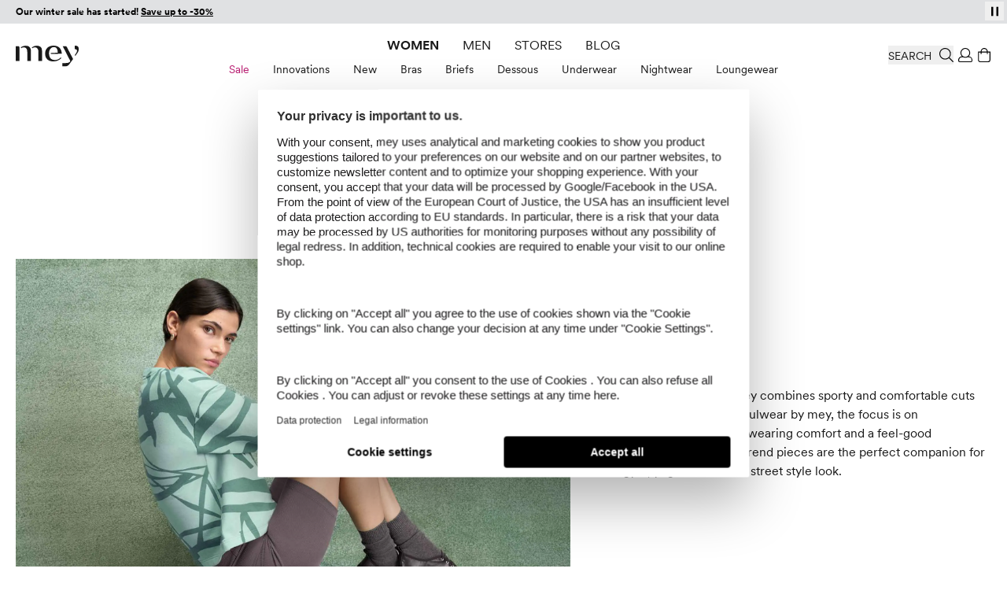

--- FILE ---
content_type: text/html; charset=UTF-8
request_url: https://www.mey.com/en/women/soulwear/
body_size: 92580
content:
<!doctype html>
<html lang="en">
<head >
    <link rel="preload" as="style" href="https://cdn-static.mey.com/version1768381090/frontend/Mey/hyva/en_US/css/styles.css">
<link rel="preload" as="font" href="https://cdn-static.mey.com/version1768381090/frontend/Mey/hyva/en_US/fonts/circular/CircularXXSub-RegularSubset.woff2" type="font/woff2" crossorigin="anonymous">
<link rel="preload" as="font" href="https://cdn-static.mey.com/version1768381090/frontend/Mey/hyva/en_US/fonts/circular/CircularXXSub-BoldSubset.woff2" type="font/woff2" crossorigin="anonymous">
<link rel="preload" as="font" href="https://cdn-static.mey.com/version1768381090/frontend/Mey/hyva/en_US/fonts/bota/Bota-Regular.woff2" type="font/woff2" crossorigin="anonymous">
<link rel="preload" as="font" href="https://cdn-static.mey.com/version1768381090/frontend/Mey/hyva/en_US/fonts/bota/Bota-Bold.woff2" type="font/woff2" crossorigin="anonymous">
<link rel="preload" as="image" href="https://cdn-static.mey.com/version1768381090/frontend/Mey/hyva/en_US/images/logo.svg">
    <meta charset="utf-8"/>
<meta name="title" content="Modern athleisure wear with soulwear by mey | mey®"/>
<meta name="robots" content="INDEX,FOLLOW"/>
<meta name="viewport" content="width=device-width, initial-scale=1"/>
<meta name="msvalidate.01" content="2256B2D05F7ED91FF07DFFB88EA35975"/>
<title>Modern athleisure wear with soulwear by mey | mey®</title>
<link  rel="stylesheet" type="text/css"  media="all" href="https://cdn-static.mey.com/version1768381090/frontend/Mey/hyva/en_US/css/styles.css" />
<link  rel="icon" type="image/x-icon" href="https://cdn-static.mey.com/version1768381090/frontend/Mey/hyva/en_US/Magento_Enterprise/favicon.ico" />
<link  rel="shortcut icon" type="image/x-icon" href="https://cdn-static.mey.com/version1768381090/frontend/Mey/hyva/en_US/Magento_Enterprise/favicon.ico" />




<link  rel="apple-touch-icon" sizes="180x180" href="https://cdn-static.mey.com/version1768381090/frontend/Mey/hyva/en_US/Magento_Theme/apple-touch-icon.png" />
<link  rel="icon" type="image/png" sizes="32x32" href="https://cdn-static.mey.com/version1768381090/frontend/Mey/hyva/en_US/Magento_Theme/favicon-32x32.png" />
<link  rel="icon" type="image/png" sizes="16x16" href="https://cdn-static.mey.com/version1768381090/frontend/Mey/hyva/en_US/Magento_Theme/favicon-16x16.png" />
<link  rel="canonical" href="https://www.mey.com/en/women/soulwear/" />
<style>
#test_abc {font-size: 16px}
</style>    <script data-bottom="false">!function(){0===document.location.pathname.indexOf("/de")?_trbo_plugin_code="trbo_14670_1c4622df6373aa42e3e15b21e663cd98.js":0===document.location.pathname.indexOf("/en")?_trbo_plugin_code="trbo_14698_1855b8e5a53691bb94a46140945a604b.js":0===document.location.pathname.indexOf("/ch")?_trbo_plugin_code="trbo_14697_5b145c21579ffa1ebd58a42ae19f6015.js":0===document.location.pathname.indexOf("/nl")&&(_trbo_plugin_code="trbo_14695_706ee5805aecdaeff42cc3e140dd6b5b.js");var e=document.createElement("script");e.type="text/javascript";e.id="trbo_plugin_code_main";e.async=1;e.src=document.location.protocol+"//static.trbo.com/plugin/"+_trbo_plugin_code;if(!document.getElementById("trbo_plugin_code_main")){var t=document.getElementsByTagName("script")[0];t.parentNode.insertBefore(e,t)}}()</script>

    <script data-bottom="false">
    window.dataLayer = window.dataLayer || [];
    function gtag() {
        dataLayer.push(arguments);
    }
gtag("consent", "default", {
    ad_user_data: "denied",
    ad_personalization: "denied",
    ad_storage: "denied",
    analytics_storage: "denied",
    wait_for_update: 2000
});

gtag("set", "ads_data_redaction", true);

</script>
    <script data-bottom="false" id="usercentrics-cmp" data-language="en" src="https://web.cmp.usercentrics.eu/ui/loader.js" data-settings-id="nn1XW7OV2" async></script>







            



                        <link rel="alternate" hreflang="x-default" href="https://www.mey.com/en/women/soulwear/"/>
        <link rel="alternate" hreflang="en" href="https://www.mey.com/en/women/soulwear/"/>
                    <link rel="alternate" hreflang="nl" href="https://www.mey.com/nl/dames/soulwear/"/>
                    <link rel="alternate" hreflang="de-CH" href="https://www.mey.com/ch/damen/soulwear/"/>
                    <link rel="alternate" hreflang="de" href="https://www.mey.com/de/damen/soulwear/"/>




</head>
<body id="html-body" class="page-products page-with-filter categorypath-women-soulwear category-soulwear page-layout-2columns-left catalog-category-view page-layout-category-full-width">
<noscript><iframe src="https://collect.mey.com/ns.html?id=GTM-KXPNQB" height="0" width="0" style="display:none;visibility:hidden"></iframe></noscript>
<input name="form_key" type="hidden" value="qaN0JRE2N3IAYNpW" />
    <noscript>
        <section class="message global noscript border-b-2 border-blue-500 bg-blue-50 shadow-none m-0 px-0 rounded-none font-normal">
            <div class="container text-center">
                <p>
                    <strong>JavaScript seems to be disabled in your browser.</strong>
                    <span>
                        For the best experience on our site, be sure to turn on Javascript in your browser.                    </span>
                </p>
            </div>
        </section>
    </noscript>








<header id="header" class="page-header fixed left-0 top-0 w-full bg-white z-60"><a class="action skip sr-only focus:not-sr-only focus:absolute focus:z-40 focus:bg-white
   maincontent" href="#maincontent">
    <span>
        Skip to Content    </span>
</a>
<div class="h-7.5 bg-black"><div class="header-slider h-7.5">
    <div
        id="infobanner__696e2411efc68"
        class="infobanner relative w-full overflow-hidden"
        role="group"
        aria-label="Vorteile bei einer Bestellung in unserem Shop"
        aria-live="off"
        data-mode="flap"
        data-component="flap-text-slider"
        style="--h: 1.875rem; background-color: #E0E1E3; height: 1.875rem; color: #000000 !important;"
        x-data='meyFlapSlider({"items": ["\u003Cp style=\u0022text-align: center;\u0022\u003E\u003Cstrong\u003EOur winter sale has started! \u003Ca href=\u0022https:\/\/www.mey.com\/en\/sale\/\u0022\u003ESave up to -30%\u003C\/a\u003E\u003C\/strong\u003E\u003C\/p\u003E","\u003Cp style=\u0022text-align: center;\u0022\u003E\u003Cstrong\u003EFree delivery from \u20ac120\u003C\/strong\u003E with \u003Ca href=\u0022https:\/\/www.mey.com\/en\/customer\/account\/create\/\u0022\u003Ecustomer account\u003C\/a\u003E\u003C\/p\u003E","\u003Cp style=\u0022text-align: center;\u0022\u003E30 days\u003Cstrong\u003E free return\u003C\/strong\u003E\u003C\/p\u003E","\u003Cp style=\u0022text-align: center;\u0022\u003E\u003Cstrong\u003E\u003Ca href=\u0022https:\/\/www.mey.com\/en\/newsletter\u0022\u003E\u20ac10 voucher\u003C\/a\u003E \u003C\/strong\u003Efor newsletter registration\u003C\/p\u003E","\u003Cp style=\u0022text-align: center;\u0022\u003EPay with \u003Cstrong\u003EPayPal, Klarna \u0026 credit card\u003C\/strong\u003E\u003C\/p\u003E"], "delay": 6000, "itemRem": 1.875})'
        x-on:focusin.passive="freeze()"
        x-on:focusout.capture="maybeResume($event)"
        x-on:mouseenter.passive="freeze()"
        x-on:mouseleave.passive="resumeIfNotUserPaused()"
        x-ref="banner"
        :class="userPaused ? 'user-paused' : ''"
    >
        <button
            type="button"
            class="absolute right-1 top-[2px] z-1 h-6 w-6 text-xs flex items-center justify-center"
            x-on:click="toggleUserPaused()"
            :aria-label="userPaused ? 'Play' : 'Pause'"
            :aria-pressed="userPaused.toString()"
            style="color: #000000;"
        >
            <template x-if="userPaused">
                <?xml version="1.0" encoding="UTF-8"?>
<svg xmlns="http://www.w3.org/2000/svg" version="1.1" viewBox="0 0 15 15" class="play" width="15" height="15" aria-hidden="true" style="fill:#000000">
    <path d="M3.8,1.8v11.5l7.4-5.7L3.8,1.8Z"/>
</svg>
            </template>
            <template x-if="!userPaused">
                <?xml version="1.0" encoding="UTF-8"?>
<svg xmlns="http://www.w3.org/2000/svg" version="1.1" viewBox="0 0 15 15" class="pause" width="15" height="15" aria-hidden="true" style="fill:#000000">
    <rect x="3" y="1.7" width="2.5" height="11.6"/>
    <rect x="9.5" y="1.7" width="2.5" height="11.6"/>
</svg>
            </template>
        </button>

        <div class="relative w-full overflow-hidden" style="height: var(--h);">
            <div class="flap-line absolute inset-0 flex items-center px-5 text-sm" x-ref="lineCurrent"></div>
            <div class="flap-line absolute inset-0 flex items-center px-5 text-sm" x-ref="lineNext" aria-hidden="true"></div>
        </div>
    </div>

</div>&nbsp;</div><div class="header content">

<div x-data="geoIpLazyLoading()">
    <template x-if="showGeoIp">
        <div x-data="geoIP()">
            <button title="Geo IP Trigger" @click.prevent.stop="$dispatch('toggle-geoip',{}); $dispatch('offcanvas-state', {activeOffCanvas: $el.dataset.offcanvas});" data-offcanvas="geoip" id="browserlang--trigger" aria-controls="geoip-content" class="hidden">
                <span>Geo IP Trigger</span>
            </button>

            <section x-cloak id="geoip-drawer" role="dialog" aria-label="Switch Shop" aria-modal="true" data-offcanvas="geoip" :aria-hidden="$store.offcanvas.activeOffCanvas !== 'geoip'" :class="{ '!translate-x-0 shadow-offcanvas content-visible': $store.offcanvas.activeOffCanvas === 'geoip', 'content-hidden': $store.offcanvas.activeOffCanvas !== 'geoip'}" class="offcanvas-element">
                <header class="sticky flex items-end top-0 pt-5 px-2.5 xs:px-5 h-offcanvas-header bg-white border-b border-gray-200" role="banner" aria-label="Language">
                    <span id="geoip-drawer-title" class="flex items-center cursor-default mb-2" x-text="title"></span>
                    <button @click.stop="setCookie(); $dispatch('offcanvas-state', {activeOffCanvas: false})" aria-controls="geoip-drawer" title="Close" class="fixed right-2.5 xs:right-5 top-12 inline-block>">
                        <svg xmlns="http://www.w3.org/2000/svg" viewBox="0 0 16 16" class="fill-black" width="18" height="18" role="img"><path d="M9.25,8l6.61,6.6A.77.77,0,0,1,16,15a.52.52,0,0,1-.14.38l-.44.44A.52.52,0,0,1,15,16a.77.77,0,0,1-.44-.14L8,9.25,1.4,15.86A.77.77,0,0,1,1,16a.52.52,0,0,1-.38-.14l-.44-.44A.52.52,0,0,1,0,15a.77.77,0,0,1,.14-.44L6.8,8,.14,1.4A.77.77,0,0,1,0,1,.52.52,0,0,1,.14.58L.58.14A.52.52,0,0,1,1,0,.77.77,0,0,1,1.4.14L8,6.8,14.6.14A.77.77,0,0,1,15,0a.52.52,0,0,1,.38.14l.44.44A.52.52,0,0,1,16,1a.77.77,0,0,1-.14.44Z"/><title>close</title></svg>
                    </button>
                </header>
                <div class="flex flex-col py-5 h-minicart-content bg-white overflow-x-auto">
                    <div class="px-2.5 xs:px-5 n98-offcanvas__inner">
                        <div class="browserlang--content switch--to-geo-ip">
                            <div class="browserlang--text" x-text="countryBasedText"></div>
                            <div class="pt-5 switch--text" x-text="switcher"></div>
                        </div>
                        <ul class="pt-5">
                            <li class="relative h-14">
                                <input id="switchToGeoIp" type="radio" class="radio" checked="checked">
                                <label for="switchToGeoIp" class="label" x-text="currentLocationText"></label>
                            </li>
                        </ul>
                        <button @click.stop="setCookieAndRedirect();" aria-controls="geoip-drawer" title="Close" class="!w-full button action primary browserlang--targeted" x-text="btn">
                        </button>
                    </div>
                </div>
            </section>

            <script data-bottom="false">"use strict";function geoIP(){return{shopData: {"us":{"url":"https:\/\/www.mey.com\/en\/women\/soulwear\/","name":"English"},"nl":{"url":"https:\/\/www.mey.com\/nl\/dames\/soulwear\/","name":"Dutch"},"ch":{"url":"https:\/\/www.mey.com\/ch\/damen\/soulwear\/","name":"Schweizerdeutsch"},"de":{"url":"https:\/\/www.mey.com\/de\/damen\/soulwear\/","name":"Deutsch"}},defaultCountry:"en",baseUrl:window.BASE_URL,storeCookie:hyva.getCookie("store"),serviceUrl:"/rest/V1/n98/geoip?form_key=qaN0JRE2N3IAYNpW",title:"",countryBasedText:"",currentLocationText:"",switcher:"",btn:"",href:"",browserLang:"",setCookieAndRedirect(){hyva.setCookie("mey-shopSelect",this.browserLang);window.location.href=this.href},setCookie(){hyva.setCookie("mey-shopSelect",this.browserLang)},init(){null===hyva.getCookie("mey-shopSelect")&&window.fetch(this.serviceUrl,{method:"GET"}).then((e=>e.ok?e.json():Promise.reject(e))).then((e=>{this.browserLang=e[0];let t=this.baseUrl.slice(this.baseUrl.length-4).replace(/\//g,"").replace(/_/g,""),s=this.storeCookie?this.storeCookie:t;this.browserLang=this.browserLang.toLowerCase();s=s.toLowerCase();""!==this.browserLang&&"de"!==this.browserLang&&"at"!==this.browserLang&&"nl"!==this.browserLang&&"ch"!==this.browserLang&&(this.browserLang="us");if((void 0!==this.shopData[this.browserLang]||this.browserLang===this.defaultCountry)&&s!==this.browserLang){this.href=this.shopData[this.browserLang].url;if("ch"===this.browserLang){this.title="Shop wechseln";this.countryBasedText="Wir haben festgestellt, dass Sie sich in der Schweiz befinden. Um alle Funktionen des Onlineshops vollständig nutzen zu können, wechseln Sie bitte in den Onlineshop für die Schweiz.";this.currentLocationText="Schweiz (Deutsch)";this.switcher="Wechseln zu:";this.btn="Shop wechseln";document.getElementById("browserlang--trigger").click()}else if("de"===this.browserLang){this.title="Shop wechseln";this.countryBasedText="Wir haben festgestellt, dass Sie sich in Deutschland befinden. Möchten Sie in den deutschen Onlineshop wechseln?";this.currentLocationText="Deutsch";this.switcher="Wechseln zu:";this.btn="Shop wechseln";document.getElementById("browserlang--trigger").click()}else if("nl"===this.browserLang){this.title="Winkel wechseln";this.countryBasedText="We hebben vastgesteld dat u zich in Nederland bevindt. Wilt u naar de Nederlandse webshop gaan?";this.currentLocationText="Nederlands";this.switcher="Overschakelen naar:";this.btn="Winkel wechseln";document.getElementById("browserlang--trigger").click()}else{if("en"===s)return;this.title="Switch Shop";this.countryBasedText="We have determined that you are located abroad. Would you like to go to the English online shop?";this.currentLocationText="English";this.switcher="Switch to:";this.btn="Switch Shop";document.getElementById("browserlang--trigger").click()}}})).catch((e=>{console.error(e)}))}}}</script>
        </div>
    </template>
</div>
</div>
<div id="headerElements" class="header content relative bg-white z-1 h-20 mx-auto pt-3.75 px-2.5 xs:px-5 pb-2.5" x-data="initHeader()" @private-content-loaded.window="getData($event.detail.data)">
    <a class="logo block absolute top-3.75 md:top-7 left-2.5 xs:left-5 z-1" href="https://www.mey.com/en/" title="mey" aria-label="store logo">
        <img class="md:w-20" src="https://cdn-static.mey.com/version1768381090/frontend/Mey/hyva/en_US/images/logo.svg" title="mey" alt="mey" fetchpriority="high"
            width="70"            height="24">
</a>
    
    

    
    
    <script data-bottom="false">"use strict";function initTopMenuDesktop(){return{...hyvaTopMenuHighlighting(),showBackdrop:!1,isInitialized:!1,init(){if(!this.$store.topmenu.isMobile){this.isInitialized=!0;this.$nextTick((()=>this.initMenu()))}this.$watch("$store.topmenu.isMobile",(i=>{if(!i&&!this.isInitialized){this.isInitialized=!0;this.$nextTick((()=>this.initMenu()))}}))},initMenu(){this.applyPathBasedHighlight();this.matchedAny||this.applyGenderFallback();let i=0;const t=()=>{this.showBackdrop=i>0};window.addEventListener("desktop-menu:second-open",(()=>{i++;t()}));window.addEventListener("desktop-menu:second-close",(()=>{i=Math.max(0,i-1);t()}));window.addEventListener("desktop-menu:close-all-second",(()=>{i=0;t()}))}}}</script>
    <script data-bottom="false">"use strict";function desktopSubmenu(){return{activeSecondId:null,lastPts:[],TRAIL:5,baseDelay:120,movingDelay:300,extendDelay:80,openFirstDelay:40,maxDefer:500,forcedOpenAfter:400,maxCycles:5,pendingSwitch:null,pendingTarget:null,switchStart:0,cycleCount:0,init(){window.addEventListener("desktop-menu:close-all-second",(()=>this.clear()));window.addEventListener("desktop-menu:activate-second",(t=>{const e=t.detail&&t.detail.secondId;e&&this.setActive(e)}))},setActive(t){if(this.activeSecondId!==t){this.activeSecondId&&window.dispatchEvent(new CustomEvent("desktop-menu:second-close"));this.activeSecondId=t;t&&window.dispatchEvent(new CustomEvent("desktop-menu:second-open"))}},clear(){if(this.pendingSwitch){clearTimeout(this.pendingSwitch);this.pendingSwitch=null}if(this.activeSecondId){const t="level-2-submenu-"+this.activeSecondId,e=document.getElementById(t);if(e&&e.contains(document.activeElement)){const n=e.parentElement?.querySelector('a.snowdog-menu-link[aria-controls="'+t+'"]');if(n)try{n.focus({preventScroll:!0})}catch(t){}else try{document.body.focus()}catch(t){}}window.dispatchEvent(new CustomEvent("desktop-menu:second-close"));this.activeSecondId=null}},record(t){this.lastPts.push({x:t.clientX,y:t.clientY,t:performance.now()});this.lastPts.length>12&&this.lastPts.shift()},ensurePointerListener(){if(!this.pointerListenerAdded){window.addEventListener("pointermove",(t=>this.record(t)),{passive:!0});this.pointerListenerAdded=!0}},getOpenPanelRect(){if(!this.activeSecondId)return null;const t=document.getElementById("level-2-submenu-"+this.activeSecondId);return t?t.getBoundingClientRect():null},movingTowardFlyout(){if(!this.activeSecondId)return!1;const t=this.getOpenPanelRect();if(!t)return!1;const e=t.left+t.width/2,n=t.top+t.height/2,i=this.lastPts.slice(-this.TRAIL);if(i.length<2)return!1;const s=i[0],c=i[i.length-1],o=c.x-s.x,d=c.y-s.y;if(!o&&!d)return!1;const r=e-c.x,a=n-c.y;return(o*r+d*a)/((Math.hypot(o,d)||1)*(Math.hypot(r,a)||1))>.7},pointerIdle(t){return!!this.lastPts.length&&t-this.lastPts[this.lastPts.length-1].t>70},pointerSlow(){if(this.lastPts.length<2)return!1;const t=this.lastPts[this.lastPts.length-2],e=this.lastPts[this.lastPts.length-1],n=e.t-t.t||1;return Math.hypot(e.x-t.x,e.y-t.y)/n<.25},cancelPending(t){if(this.pendingTarget===t&&this.pendingSwitch){clearTimeout(this.pendingSwitch);this.pendingSwitch=null;this.pendingTarget=null}},trajectoryHover(t,e){this.ensurePointerListener();if(t===this.activeSecondId)return;this.pendingSwitch&&clearTimeout(this.pendingSwitch);e&&null!=e.clientX&&this.record(e);this.pendingTarget=t;this.cycleCount=0;const n=!this.activeSecondId?this.openFirstDelay:this.movingTowardFlyout()?this.movingDelay:this.baseDelay;this.switchStart=performance.now();const i=()=>{const e=performance.now(),n=this.activeSecondId&&this.movingTowardFlyout(),s=this.pointerIdle(e)||this.pointerSlow(),c=this.pendingTarget===t,o=e-this.switchStart;if(!c)return;const d=o>=this.forcedOpenAfter||o>=this.maxDefer||this.cycleCount>=this.maxCycles;if(!n||s||d){this.pendingSwitch=null;this.pendingTarget=null;this.setActive(t)}else{this.cycleCount+=1;this.pendingSwitch=setTimeout(i,this.extendDelay)}};this.pendingSwitch=setTimeout(i,n)},initSubMenuNode(t){const e=t.querySelector("a.snowdog-menu-link"),n=t.closest("li");if(!e||!n||!n.dataset.nodeId)return;const i=n.dataset.nodeId;e.setAttribute("aria-haspopup","true");e.setAttribute("aria-controls",`level-2-submenu-${i}`);e.setAttribute("aria-expanded",(this.activeSecondId===i).toString());this.$watch("activeSecondId",(t=>{e.setAttribute("aria-expanded",(t===i).toString())}));e.addEventListener("keydown",(t=>{if("Enter"===t.key){t.preventDefault();this.activeSecondId===i?this.clear():this.setActive(i)}else if("Escape"===t.key&&this.activeSecondId===i){t.preventDefault();this.clear()}}));e.addEventListener("pointerenter",(t=>this.trajectoryHover(i,t)));e.addEventListener("pointerleave",(()=>this.cancelPending(i)))}}}</script>

    <nav x-data="initTopMenuDesktop()" @keydown.escape.prevent.stop="window.dispatchEvent(new CustomEvent('desktop-menu:close-all-second'))" class="mey-desktop-menu nav-mobile:hidden nav-mobile:content-hidden navigation nav-desktop:flex nav-desktop:justify-center" aria-label="Main&#x20;menu">
        <template x-if="isInitialized">
            <ul class="navigation-main flex align-center" data-level="0">
                                                        <li data-node-type="category" data-node-level="1" data-node-id="829" class="mx-3.75 h-6 flex items-center ladies">
                        <div class="group uppercase [&>a]:block [&>a]:py-1 [&>a]:!text-primary">
                            <a href="https://www.mey.com/en/women/" data-node-level="0" data-node-type="category" class="snowdog-menu-link&#x20;block&#x20;hover&#x3A;underline&#x20;cursor-pointer&#x20;group-focus-within&#x3A;underline&#x20;group-hover&#x3A;underline&#x20;min-h-6&#x20;ladies" data-node-level="0"
      data-menu="menu-829"   data-node-path="en&#x2F;women">
    Women</a>

                        </div>
                        <div data-parent-node-title="Women" id="submenu-829" x-data="desktopSubmenu()" x-show="$store.topmenu.openFirstLevelId === '829'" class="submenu" x-cloak>
    <ul class="text-tiny w-full absolute left-0 bottom-0 flex items-center justify-center" aria-label="Submenu for Women" @mouseleave.debounce="clear()" data-level="1" data-parent-node-level="0">
                                <li @pointerenter="trajectoryHover('830')" @pointerleave="cancelPending('830')" :class="{'is-second-open': activeSecondId === '830'}" class=" group flex" data-second-level-item="true" data-node-id="830" data-node-type="category">
                <div class="group-hover:[&>a]:underline" x-init="initSubMenuNode($el)">
                    <a href="https://www.mey.com/en/women/sale/" data-node-level="1" data-node-type="category" class="snowdog-menu-link&#x20;block&#x20;hover&#x3A;underline&#x20;cursor-pointer&#x20;group-focus-within&#x3A;underline&#x20;group-hover&#x3A;underline&#x20;pt-2&#x20;min-h-10&#x20;px-3.75&#x20;text-brand&#x20;hover&#x3A;text-brand&#x20;focus&#x3A;text-brand" data-node-level="1"
   data-parent-level="0"   data-menu="menu-830"   data-node-path="en&#x2F;women&#x2F;sale">
    Sale</a>

                </div>
                <ul x-cloak x-show="activeSecondId === '830'" @keydown.escape.stop.prevent="window.dispatchEvent(new CustomEvent('desktop-menu:close-all-second'))" tabindex="-1" aria-label="Submenu for: Sale" id="level-2-submenu-830" data-node-type="category" data-level="2" data-is-panel="true" role="group" :aria-hidden="(activeSecondId !== '830').toString()" :inert="activeSecondId !== '830'" :class="{ '!block': activeSecondId === '830', 'hidden': activeSecondId !== '830' }" class="panel hidden fixed w-full top-header left-0 bg-white border-t border-container">
                    <li class="wrapper" data-node-type="wrapper" data-node-id="831">
                                            <ul data-node-type="wrapper" data-node-name="mey-outer-wrapper"
                        class="py-10 px-5 grid xl:grid-areas-desktop-nav xl:grid-cols-nav-desktop-xl bp-2xl:grid-cols-nav-desktop-2xl items-start mx-auto max-w-content-small">
                                            <li class="grid-in-text-1 wrapper" data-node-type="wrapper">
                                                            <ul data-node-type="wrapper" data-node-name="wrapper-submenu-categories"
                        class="grid grid-cols-1 gap-1 items-start grid-in-text-1">
                                            <li class="font-sans-bold&#x20;uppercase&#x20;mb-5&#x20;text-gray-600" data-node-type="custom_url">
                                        <div class="group">
                                <span data-node-type="custom_url" class="block" data-menu="menu-833">
        Sale    </span>
                    </div>
                                                        </li>
                                            <li class="view-all" data-node-type="category">
                                        <div class="group">
                        <a href="https://www.mey.com/en/women/sale/" data-node-level="4" data-node-type="category" class="snowdog-menu-link&#x20;block&#x20;hover&#x3A;underline&#x20;cursor-pointer&#x20;min-h-6&#x20;view-all" data-node-level="4"
   data-parent-level="3"   data-menu="menu-834"   data-node-path="en&#x2F;women&#x2F;sale">
    Show all Sale</a>

                    </div>
                                                        </li>
                                            <li class="" data-node-type="category">
                                        <div class="group">
                        <a href="https://www.mey.com/en/women/sale/sale-bras/" data-node-level="4" data-node-type="category" class="snowdog-menu-link&#x20;block&#x20;hover&#x3A;underline&#x20;cursor-pointer&#x20;min-h-6" data-node-level="4"
   data-parent-level="3"   data-menu="menu-835"   data-node-path="en&#x2F;women&#x2F;sale&#x2F;sale-bras">
    Sale Bras</a>

                    </div>
                                                        </li>
                                            <li class="" data-node-type="category">
                                        <div class="group">
                        <a href="https://www.mey.com/en/women/sale/sale-briefs/" data-node-level="4" data-node-type="category" class="snowdog-menu-link&#x20;block&#x20;hover&#x3A;underline&#x20;cursor-pointer&#x20;min-h-6" data-node-level="4"
   data-parent-level="3"   data-menu="menu-836"   data-node-path="en&#x2F;women&#x2F;sale&#x2F;sale-briefs">
    Sale Briefs</a>

                    </div>
                                                        </li>
                                            <li class="" data-node-type="category">
                                        <div class="group">
                        <a href="https://www.mey.com/en/women/sale/sale-dessous/" data-node-level="4" data-node-type="category" class="snowdog-menu-link&#x20;block&#x20;hover&#x3A;underline&#x20;cursor-pointer&#x20;min-h-6" data-node-level="4"
   data-parent-level="3"   data-menu="menu-837"   data-node-path="en&#x2F;women&#x2F;sale&#x2F;sale-dessous">
    Sale Dessous</a>

                    </div>
                                                        </li>
                                            <li class="" data-node-type="category">
                                        <div class="group">
                        <a href="https://www.mey.com/en/women/sale/sale-undershirts/" data-node-level="4" data-node-type="category" class="snowdog-menu-link&#x20;block&#x20;hover&#x3A;underline&#x20;cursor-pointer&#x20;min-h-6" data-node-level="4"
   data-parent-level="3"   data-menu="menu-838"   data-node-path="en&#x2F;women&#x2F;sale&#x2F;sale-undershirts">
    Sale Undershirts</a>

                    </div>
                                                        </li>
                                            <li class="" data-node-type="category">
                                        <div class="group">
                        <a href="https://www.mey.com/en/women/sale/sale-sleepwear/" data-node-level="4" data-node-type="category" class="snowdog-menu-link&#x20;block&#x20;hover&#x3A;underline&#x20;cursor-pointer&#x20;min-h-6" data-node-level="4"
   data-parent-level="3"   data-menu="menu-839"   data-node-path="en&#x2F;women&#x2F;sale&#x2F;sale-sleepwear">
    Sale Sleepwear</a>

                    </div>
                                                        </li>
                                            <li class="" data-node-type="category">
                                        <div class="group">
                        <a href="https://www.mey.com/en/women/sale/sale-loungewear/" data-node-level="4" data-node-type="category" class="snowdog-menu-link&#x20;block&#x20;hover&#x3A;underline&#x20;cursor-pointer&#x20;min-h-6" data-node-level="4"
   data-parent-level="3"   data-menu="menu-840"   data-node-path="en&#x2F;women&#x2F;sale&#x2F;sale-loungewear">
    Sale Loungewear</a>

                    </div>
                                                        </li>
                    </ul>
                    </li>
                                            <li class="grid-in-text-2 wrapper" data-node-type="wrapper">
                                                            <ul data-node-type="wrapper" data-node-name="wrapper-submenu-highlights"
                        class="grid grid-cols-1 gap-1 items-start grid-in-text-2">
                                            <li class="font-sans-bold&#x20;uppercase&#x20;mb-5&#x20;text-gray-600" data-node-type="custom_url">
                                        <div class="group">
                                <span data-node-type="custom_url" class="block" data-menu="menu-2545">
        Highlights    </span>
                    </div>
                                                        </li>
                                            <li class="" data-node-type="category">
                                        <div class="group">
                        <a href="https://www.mey.com/en/women/sale/sale-warm-looks/" data-node-level="4" data-node-type="category" class="snowdog-menu-link&#x20;block&#x20;hover&#x3A;underline&#x20;cursor-pointer&#x20;min-h-6" data-node-level="4"
   data-parent-level="3"   data-menu="menu-2546"   data-node-path="en&#x2F;women&#x2F;sale&#x2F;sale-warm-looks">
    Sale Warm looks</a>

                    </div>
                                                        </li>
                                            <li class="" data-node-type="category">
                                        <div class="group">
                        <a href="https://www.mey.com/en/women/sale/sale-sexy-styles/" data-node-level="4" data-node-type="category" class="snowdog-menu-link&#x20;block&#x20;hover&#x3A;underline&#x20;cursor-pointer&#x20;min-h-6" data-node-level="4"
   data-parent-level="3"   data-menu="menu-2547"   data-node-path="en&#x2F;women&#x2F;sale&#x2F;sale-sexy-styles">
    Sale Sexy Styles</a>

                    </div>
                                                        </li>
                    </ul>
                    </li>
                                            <li class="grid-in-cms-1&#x20;leading-&#x5B;1.5&#x5D;" data-node-type="cms_block">
                                        <div class="group">
                        <style>#html-body [data-pb-style=CCR56D9]{justify-content:flex-start;display:flex;flex-direction:column;background-position:left top;background-size:cover;background-repeat:no-repeat;background-attachment:scroll}#html-body [data-pb-style=VCJT1CO]{border-style:none}#html-body [data-pb-style=DTLVUL9]{max-width:100%;height:auto}#html-body [data-pb-style=CAV7OA8]{margin:0;padding:0}#html-body [data-pb-style=JN3AQWY]{display:inline-block}#html-body [data-pb-style=WP1OTQA]{text-align:center}@media only screen and (max-width: 768px) { #html-body [data-pb-style=VCJT1CO]{border-style:none} }</style><div data-content-type="row" data-appearance="contained" promotion-id="" promotion-name="" id="" data-element="main"><div data-enable-parallax="0" data-parallax-speed="0.5" data-background-images="{}" data-background-type="image" data-video-loop="true" data-video-play-only-visible="true" data-video-lazy-load="true" data-video-fallback-src="" data-element="inner" data-pb-style="CCR56D9"><figure data-content-type="image" data-appearance="full-width" data-no_lazyload="false" data-element="main" data-pb-style="VCJT1CO"><a href="https://www.mey.com/en/women/sale/" target="" data-link-type="category" title="Sale" data-element="link"><style>
    @media only screen and (min-width: 768px) {
    .picture-image-696e2412c740d {
            aspect-ratio: 600 / 450;
                img {width:600px;}
                }
    }
    @media only screen and (max-width: 767px) {
    .picture-image-696e2412c740d {
            aspect-ratio: 600 / 450;
                img {width:600px;}
            }
        }
</style>
<picture  class="block picture-image-696e2412c740d">
                                <source type="image/webp" srcset="https://cdn.mey.com/media/wysiwyg/content/kategorien/megamenue/sale_hw25_-30__grafik_shop-megamenu_600x450px_en.webp">
                <source type="image/jpg" srcset="https://cdn.mey.com/media/wysiwyg/content/kategorien/megamenue/sale_hw25_-30__grafik_shop-megamenu_600x450px_en.jpg">
        <img class="pb-image" src="https://cdn.mey.com/media/wysiwyg/content/kategorien/megamenue/sale_hw25_-30__grafik_shop-megamenu_600x450px_en.jpg" alt="Autumn/Winter Sale 2025| mey®" title="Sale" loading="lazy" data-use-native-image-dimensions="true" width="" height="" srcset="https://cdn.mey.com/media/wysiwyg/content/kategorien/megamenue/sale_hw25_-30__grafik_shop-megamenu_600x450px_en.jpg" data-element="desktop_image" data-pb-style="DTLVUL9" loading="lazy"></picture>
</a></figure><div data-content-type="text" data-appearance="default" data-element="main"><p><strong>-30% off our most beautiful women's looks from the Autumn/Winter 2025 collection. It pays to be quick!</strong></p></div><div data-content-type="buttons" data-appearance="inline" data-same-width="false" data-element="main" data-pb-style="CAV7OA8"><div data-content-type="button-item" data-appearance="default" data-element="main" data-pb-style="JN3AQWY"><a class="pagebuilder-button-link" href="https://www.mey.com/en/women/sale/" target="" data-link-type="category" data-element="link" data-pb-style="WP1OTQA"><span data-element="link_text">Save now</span></a></div></div></div></div>                    </div>
                                                        </li>
                                            <li class="grid-in-cms-2&#x20;leading-&#x5B;1.5&#x5D;" data-node-type="cms_block">
                                        <div class="group">
                        <style>#html-body [data-pb-style=VREJ0VX]{justify-content:flex-start;display:flex;flex-direction:column;background-position:left top;background-size:cover;background-repeat:no-repeat;background-attachment:scroll}#html-body [data-pb-style=LD7DPFQ]{border-style:none}#html-body [data-pb-style=OWRD3UF]{max-width:100%;height:auto}#html-body [data-pb-style=MY32I0T]{margin:0;padding:0}#html-body [data-pb-style=W3WJTQ9]{display:inline-block}#html-body [data-pb-style=VTJ6I9S]{text-align:center}@media only screen and (max-width: 768px) { #html-body [data-pb-style=LD7DPFQ]{border-style:none} }</style><div data-content-type="row" data-appearance="contained" promotion-id="" promotion-name="" id="" data-element="main"><div data-enable-parallax="0" data-parallax-speed="0.5" data-background-images="{}" data-background-type="image" data-video-loop="true" data-video-play-only-visible="true" data-video-lazy-load="true" data-video-fallback-src="" data-element="inner" data-pb-style="VREJ0VX"><figure data-content-type="image" data-appearance="full-width" data-no_lazyload="false" data-element="main" data-pb-style="LD7DPFQ"><a href="https://www.mey.com/en/women/sale/sale-dessous/" target="" data-link-type="category" title="Sale lingerie" data-element="link"><style>
    @media only screen and (min-width: 768px) {
    .picture-image-696e2412c7ceb {
            aspect-ratio: 600 / 450;
                img {width:600px;}
                }
    }
    @media only screen and (max-width: 767px) {
    .picture-image-696e2412c7ceb {
            aspect-ratio: 600 / 450;
                img {width:600px;}
            }
        }
</style>
<picture  class="block picture-image-696e2412c7ceb">
                                <source type="image/webp" srcset="https://cdn.mey.com/media/wysiwyg/content/kategorien/megamenue/sale_hw25_-30__damen_shop-megamenu_600x450px_en.webp">
                <source type="image/jpg" srcset="https://cdn.mey.com/media/wysiwyg/content/kategorien/megamenue/sale_hw25_-30__damen_shop-megamenu_600x450px_en.jpg">
        <img class="pb-image" src="https://cdn.mey.com/media/wysiwyg/content/kategorien/megamenue/sale_hw25_-30__damen_shop-megamenu_600x450px_en.jpg" alt="-30% off our lingerie looks of our autumn/winter collection 2025 | mey®" title="Sale lingerie" loading="lazy" data-use-native-image-dimensions="true" width="" height="" srcset="https://cdn.mey.com/media/wysiwyg/content/kategorien/megamenue/sale_hw25_-30__damen_shop-megamenu_600x450px_en.jpg" data-element="desktop_image" data-pb-style="OWRD3UF" loading="lazy"></picture>
</a></figure><div data-content-type="text" data-appearance="default" data-element="main"><p><strong>Sexy lingerie at reduced prices! Save 30% on selected items from our Autumn/Winter 2025 collection.</strong></p></div><div data-content-type="buttons" data-appearance="inline" data-same-width="false" data-element="main" data-pb-style="MY32I0T"><div data-content-type="button-item" data-appearance="default" data-element="main" data-pb-style="W3WJTQ9"><a class="pagebuilder-button-link" href="https://www.mey.com/en/women/sale/sale-dessous/" target="" data-link-type="category" data-element="link" data-pb-style="VTJ6I9S"><span data-element="link_text">Shop now</span></a></div></div></div></div>                    </div>
                                                        </li>
                    </ul>
            </li>
    </ul>
            </li>
                                <li @pointerenter="trajectoryHover('2350')" @pointerleave="cancelPending('2350')" :class="{'is-second-open': activeSecondId === '2350'}" class=" group flex" data-second-level-item="true" data-node-id="2350" data-node-type="category">
                <div class="group-hover:[&>a]:underline" x-init="initSubMenuNode($el)">
                    <a href="https://www.mey.com/en/women/innovations/" data-node-level="1" data-node-type="category" class="snowdog-menu-link&#x20;block&#x20;hover&#x3A;underline&#x20;cursor-pointer&#x20;group-focus-within&#x3A;underline&#x20;group-hover&#x3A;underline&#x20;pt-2&#x20;min-h-10&#x20;px-3.75" data-node-level="1"
   data-parent-level="0"   data-menu="menu-2350"   data-node-path="en&#x2F;women&#x2F;innovations">
    Innovations</a>

                </div>
                <ul x-cloak x-show="activeSecondId === '2350'" @keydown.escape.stop.prevent="window.dispatchEvent(new CustomEvent('desktop-menu:close-all-second'))" tabindex="-1" aria-label="Submenu for: Innovations" id="level-2-submenu-2350" data-node-type="category" data-level="2" data-is-panel="true" role="group" :aria-hidden="(activeSecondId !== '2350').toString()" :inert="activeSecondId !== '2350'" :class="{ '!block': activeSecondId === '2350', 'hidden': activeSecondId !== '2350' }" class="panel hidden fixed w-full top-header left-0 bg-white border-t border-container">
                    <li class="wrapper" data-node-type="wrapper" data-node-id="2351">
                                            <ul data-node-type="wrapper" data-node-name="mey-outer-wrapper"
                        class="py-10 px-5 grid xl:grid-areas-desktop-nav xl:grid-cols-nav-desktop-xl bp-2xl:grid-cols-nav-desktop-2xl items-start mx-auto max-w-content-small wrapper">
                                            <li class="grid-in-text-1 wrapper" data-node-type="wrapper">
                                                            <ul data-node-type="wrapper" data-node-name="wrapper-submenu-categories"
                        class="grid grid-cols-1 gap-1 items-start grid-in-text-1">
                                            <li class="font-sans-bold&#x20;uppercase&#x20;mb-5&#x20;text-gray-600" data-node-type="custom_url">
                                        <div class="group">
                                <span data-node-type="custom_url" class="block" data-menu="menu-2353">
        Innovations    </span>
                    </div>
                                                        </li>
                                            <li class="view-all" data-node-type="category">
                                        <div class="group">
                        <a href="https://www.mey.com/en/women/innovations/" data-node-level="4" data-node-type="category" class="snowdog-menu-link&#x20;block&#x20;hover&#x3A;underline&#x20;cursor-pointer&#x20;min-h-6&#x20;view-all" data-node-level="4"
   data-parent-level="3"   data-menu="menu-2354"   data-node-path="en&#x2F;women&#x2F;innovations">
    Show all Innovations</a>

                    </div>
                                                        </li>
                                            <li class="" data-node-type="category">
                                        <div class="group">
                        <a href="https://www.mey.com/en/women/innovations/spacer-bras-ultra-light-and-breathable/" data-node-level="4" data-node-type="category" class="snowdog-menu-link&#x20;block&#x20;hover&#x3A;underline&#x20;cursor-pointer&#x20;min-h-6" data-node-level="4"
   data-parent-level="3"   data-menu="menu-2356"   data-node-path="en&#x2F;women&#x2F;innovations&#x2F;spacer-bras-ultra-light-and-breathable">
    Spacer bras: ultra-light and breathable</a>

                    </div>
                                                        </li>
                                            <li class="" data-node-type="category">
                                        <div class="group">
                        <a href="https://www.mey.com/en/women/innovations/simply-better-invisibles-invisible-underwear/" data-node-level="4" data-node-type="category" class="snowdog-menu-link&#x20;block&#x20;hover&#x3A;underline&#x20;cursor-pointer&#x20;min-h-6" data-node-level="4"
   data-parent-level="3"   data-menu="menu-2357"   data-node-path="en&#x2F;women&#x2F;innovations&#x2F;simply-better-invisibles-invisible-underwear">
    Simply Better Invisibles: invisible underwear</a>

                    </div>
                                                        </li>
                                            <li class="" data-node-type="category">
                                        <div class="group">
                        <a href="https://www.mey.com/en/women/innovations/prfrmnc-baselayer-for-outdoor-sports/" data-node-level="4" data-node-type="category" class="snowdog-menu-link&#x20;block&#x20;hover&#x3A;underline&#x20;cursor-pointer&#x20;min-h-6" data-node-level="4"
   data-parent-level="3"   data-menu="menu-2358"   data-node-path="en&#x2F;women&#x2F;innovations&#x2F;prfrmnc-baselayer-for-outdoor-sports">
    Prfrmnc+: Baselayer for outdoor sports</a>

                    </div>
                                                        </li>
                    </ul>
                    </li>
                                            <li class="grid-in-cms-1&#x20;leading-&#x5B;1.5&#x5D;" data-node-type="cms_block">
                                        <div class="group">
                        <style>#html-body [data-pb-style=PGYI5VG]{justify-content:flex-start;display:flex;flex-direction:column;background-position:left top;background-size:cover;background-repeat:no-repeat;background-attachment:scroll}#html-body [data-pb-style=RO5BNUO]{border-style:none}#html-body [data-pb-style=U8APC3J]{max-width:100%;height:auto}#html-body [data-pb-style=F6V7DRQ]{margin:0;padding:0}#html-body [data-pb-style=EPQPCK7]{display:inline-block}#html-body [data-pb-style=WG66BR9]{text-align:center}@media only screen and (max-width: 768px) { #html-body [data-pb-style=RO5BNUO]{border-style:none} }</style><div data-content-type="row" data-appearance="contained" promotion-id="" promotion-name="" id="" data-element="main"><div data-enable-parallax="0" data-parallax-speed="0.5" data-background-images="{}" data-background-type="image" data-video-loop="true" data-video-play-only-visible="true" data-video-lazy-load="true" data-video-fallback-src="" data-background-lazy-load="" data-no_lazyload="false" data-element="inner" data-pb-style="PGYI5VG"><figure data-content-type="image" data-appearance="full-width" data-no_lazyload="false" data-element="main" data-pb-style="RO5BNUO"><a href="https://www.mey.com/en/women/innovations/simply-better-invisibles-unsichtbare-waesche/" target="" data-link-type="category" title="Simply Better Invisibles" data-element="link"><style>
    @media only screen and (min-width: 768px) {
    .picture-image-696e2412c8c88 {
            aspect-ratio: 600 / 450;
                img {width:600px;}
                }
    }
    @media only screen and (max-width: 767px) {
    .picture-image-696e2412c8c88 {
            aspect-ratio: 600 / 450;
                img {width:600px;}
            }
        }
</style>
<picture  class="block picture-image-696e2412c8c88">
                                <source type="image/webp" srcset="https://cdn.mey.com/media/wysiwyg/content/kategorien/megamenue/megamenu_banner_invisibles_600x450px.webp">
                <source type="image/jpg" srcset="https://cdn.mey.com/media/wysiwyg/content/kategorien/megamenue/megamenu_banner_invisibles_600x450px.jpg">
        <img class="pb-image" src="https://cdn.mey.com/media/wysiwyg/content/kategorien/megamenue/megamenu_banner_invisibles_600x450px.jpg" alt="A woman wears a bra and briefs in black from the innovative Simply Better Invisibles series. | mey®" title="Simply Better Invisibles" loading="lazy" data-use-native-image-dimensions="true" width="" height="" srcset="https://cdn.mey.com/media/wysiwyg/content/kategorien/megamenue/megamenu_banner_invisibles_600x450px.jpg" data-element="desktop_image" data-pb-style="U8APC3J" loading="lazy"></picture>
</a></figure><div data-content-type="text" data-appearance="default" data-element="main"><p><strong>Seamless, ultra-soft and invisible – our innovative Simply Better Invisibles series.</strong></p></div><div data-content-type="buttons" data-appearance="inline" data-same-width="false" data-element="main" data-pb-style="F6V7DRQ"><div data-content-type="button-item" data-appearance="default" data-element="main" data-pb-style="EPQPCK7"><a class="pagebuilder-button-link" href="https://www.mey.com/en/women/innovations/simply-better-invisibles-unsichtbare-waesche/" target="" data-link-type="category" data-element="link" data-pb-style="WG66BR9"><span data-element="link_text">Shop now</span></a></div></div></div></div>                    </div>
                                                        </li>
                                            <li class="grid-in-cms-2&#x20;leading-&#x5B;1.5&#x5D;" data-node-type="cms_block">
                                        <div class="group">
                        <style>#html-body [data-pb-style=Q94QUJL]{justify-content:flex-start;display:flex;flex-direction:column;background-position:left top;background-size:cover;background-repeat:no-repeat;background-attachment:scroll}#html-body [data-pb-style=RS636PC]{border-style:none}#html-body [data-pb-style=YB701NA]{max-width:100%;height:auto}#html-body [data-pb-style=N6HSS90]{margin:0;padding:0}#html-body [data-pb-style=DFCQUE9]{display:inline-block}#html-body [data-pb-style=Y2R0PQY]{text-align:center}@media only screen and (max-width: 768px) { #html-body [data-pb-style=RS636PC]{border-style:none} }</style><div data-content-type="row" data-appearance="contained" promotion-id="" promotion-name="" id="" data-element="main"><div data-enable-parallax="0" data-parallax-speed="0.5" data-background-images="{}" data-background-type="image" data-video-loop="true" data-video-play-only-visible="true" data-video-lazy-load="true" data-video-fallback-src="" data-background-lazy-load="" data-no_lazyload="false" data-element="inner" data-pb-style="Q94QUJL"><figure data-content-type="image" data-appearance="full-width" data-no_lazyload="false" data-element="main" data-pb-style="RS636PC"><a href="https://www.mey.com/en/women/innovations/spacer-bhs-ultraleicht-und-atmungsaktiv/" target="" data-link-type="category" title="Spacer-BHs" data-element="link"><style>
    @media only screen and (min-width: 768px) {
    .picture-image-696e2412cc195 {
            aspect-ratio: 600 / 450;
                img {width:600px;}
                }
    }
    @media only screen and (max-width: 767px) {
    .picture-image-696e2412cc195 {
            aspect-ratio: 600 / 450;
                img {width:600px;}
            }
        }
</style>
<picture  class="block picture-image-696e2412cc195">
                                <source type="image/webp" srcset="https://cdn.mey.com/media/wysiwyg/content/kategorien/megamenue/megamenu_banner_spacer_600x450px.webp">
                <source type="image/jpg" srcset="https://cdn.mey.com/media/wysiwyg/content/kategorien/megamenue/megamenu_banner_spacer_600x450px.jpg">
        <img class="pb-image" src="https://cdn.mey.com/media/wysiwyg/content/kategorien/megamenue/megamenu_banner_spacer_600x450px.jpg" alt="A woman wears a spacer bra in Blossom. | mey®" title="Spacer-BHs" loading="lazy" data-use-native-image-dimensions="true" width="" height="" srcset="https://cdn.mey.com/media/wysiwyg/content/kategorien/megamenue/megamenu_banner_spacer_600x450px.jpg" data-element="desktop_image" data-pb-style="YB701NA" loading="lazy"></picture>
</a></figure><div data-content-type="text" data-appearance="default" data-element="main"><p><strong>The finest spacer bras in the world. Ultra-light and breathable.</strong></p></div><div data-content-type="buttons" data-appearance="inline" data-same-width="false" data-element="main" data-pb-style="N6HSS90"><div data-content-type="button-item" data-appearance="default" data-element="main" data-pb-style="DFCQUE9"><a class="pagebuilder-button-link" href="https://www.mey.com/en/women/innovations/spacer-bhs-ultraleicht-und-atmungsaktiv/" target="" data-link-type="category" data-element="link" data-pb-style="Y2R0PQY"><span data-element="link_text">Shop spacer bras now</span></a></div></div></div></div>                    </div>
                                                        </li>
                    </ul>
            </li>
    </ul>
            </li>
                                <li @pointerenter="trajectoryHover('855')" @pointerleave="cancelPending('855')" :class="{'is-second-open': activeSecondId === '855'}" class=" group flex" data-second-level-item="true" data-node-id="855" data-node-type="category">
                <div class="group-hover:[&>a]:underline" x-init="initSubMenuNode($el)">
                    <a href="https://www.mey.com/en/women/new/" data-node-level="1" data-node-type="category" class="snowdog-menu-link&#x20;block&#x20;hover&#x3A;underline&#x20;cursor-pointer&#x20;group-focus-within&#x3A;underline&#x20;group-hover&#x3A;underline&#x20;pt-2&#x20;min-h-10&#x20;px-3.75" data-node-level="1"
   data-parent-level="0"   data-menu="menu-855"   data-node-path="en&#x2F;women&#x2F;new">
    New</a>

                </div>
                <ul x-cloak x-show="activeSecondId === '855'" @keydown.escape.stop.prevent="window.dispatchEvent(new CustomEvent('desktop-menu:close-all-second'))" tabindex="-1" aria-label="Submenu for: New" id="level-2-submenu-855" data-node-type="category" data-level="2" data-is-panel="true" role="group" :aria-hidden="(activeSecondId !== '855').toString()" :inert="activeSecondId !== '855'" :class="{ '!block': activeSecondId === '855', 'hidden': activeSecondId !== '855' }" class="panel hidden fixed w-full top-header left-0 bg-white border-t border-container">
                    <li class="wrapper" data-node-type="wrapper" data-node-id="856">
                                            <ul data-node-type="wrapper" data-node-name="mey-outer-wrapper"
                        class="py-10 px-5 grid xl:grid-areas-desktop-nav xl:grid-cols-nav-desktop-xl bp-2xl:grid-cols-nav-desktop-2xl items-start mx-auto max-w-content-small wrapper">
                                            <li class=" wrapper" data-node-type="wrapper">
                                                            <ul data-node-type="wrapper" data-node-name="wrapper-submenu-categories"
                        class="grid grid-cols-1 gap-1 items-start">
                                            <li class="font-sans-bold&#x20;uppercase&#x20;mb-5&#x20;text-gray-600" data-node-type="custom_url">
                                        <div class="group">
                                <span data-node-type="custom_url" class="block" data-menu="menu-858">
        New    </span>
                    </div>
                                                        </li>
                                            <li class="view-all" data-node-type="category">
                                        <div class="group">
                        <a href="https://www.mey.com/en/women/new/" data-node-level="4" data-node-type="category" class="snowdog-menu-link&#x20;block&#x20;hover&#x3A;underline&#x20;cursor-pointer&#x20;min-h-6&#x20;view-all" data-node-level="4"
   data-parent-level="3"   data-menu="menu-859"   data-node-path="en&#x2F;women&#x2F;new">
    Show all New</a>

                    </div>
                                                        </li>
                                            <li class="" data-node-type="category">
                                        <div class="group">
                        <a href="https://www.mey.com/en/women/new/bras/" data-node-level="4" data-node-type="category" class="snowdog-menu-link&#x20;block&#x20;hover&#x3A;underline&#x20;cursor-pointer&#x20;min-h-6" data-node-level="4"
   data-parent-level="3"   data-menu="menu-860"   data-node-path="en&#x2F;women&#x2F;new&#x2F;bras">
    Bras</a>

                    </div>
                                                        </li>
                                            <li class="" data-node-type="category">
                                        <div class="group">
                        <a href="https://www.mey.com/en/women/new/briefs/" data-node-level="4" data-node-type="category" class="snowdog-menu-link&#x20;block&#x20;hover&#x3A;underline&#x20;cursor-pointer&#x20;min-h-6" data-node-level="4"
   data-parent-level="3"   data-menu="menu-861"   data-node-path="en&#x2F;women&#x2F;new&#x2F;briefs">
    Briefs</a>

                    </div>
                                                        </li>
                                            <li class="" data-node-type="category">
                                        <div class="group">
                        <a href="https://www.mey.com/en/women/new/dessous/" data-node-level="4" data-node-type="category" class="snowdog-menu-link&#x20;block&#x20;hover&#x3A;underline&#x20;cursor-pointer&#x20;min-h-6" data-node-level="4"
   data-parent-level="3"   data-menu="menu-862"   data-node-path="en&#x2F;women&#x2F;new&#x2F;dessous">
    Dessous</a>

                    </div>
                                                        </li>
                                            <li class="" data-node-type="category">
                                        <div class="group">
                        <a href="https://www.mey.com/en/women/new/undershirts/" data-node-level="4" data-node-type="category" class="snowdog-menu-link&#x20;block&#x20;hover&#x3A;underline&#x20;cursor-pointer&#x20;min-h-6" data-node-level="4"
   data-parent-level="3"   data-menu="menu-863"   data-node-path="en&#x2F;women&#x2F;new&#x2F;undershirts">
    Undershirts</a>

                    </div>
                                                        </li>
                                            <li class="" data-node-type="category">
                                        <div class="group">
                        <a href="https://www.mey.com/en/women/new/nightwear/" data-node-level="4" data-node-type="category" class="snowdog-menu-link&#x20;block&#x20;hover&#x3A;underline&#x20;cursor-pointer&#x20;min-h-6" data-node-level="4"
   data-parent-level="3"   data-menu="menu-864"   data-node-path="en&#x2F;women&#x2F;new&#x2F;nightwear">
    Nightwear</a>

                    </div>
                                                        </li>
                                            <li class="" data-node-type="category">
                                        <div class="group">
                        <a href="https://www.mey.com/en/women/new/loungewear/" data-node-level="4" data-node-type="category" class="snowdog-menu-link&#x20;block&#x20;hover&#x3A;underline&#x20;cursor-pointer&#x20;min-h-6" data-node-level="4"
   data-parent-level="3"   data-menu="menu-865"   data-node-path="en&#x2F;women&#x2F;new&#x2F;loungewear">
    Loungewear</a>

                    </div>
                                                        </li>
                                            <li class="" data-node-type="category">
                                        <div class="group">
                        <a href="https://www.mey.com/en/women/new/inspiration-ladies/" data-node-level="4" data-node-type="category" class="snowdog-menu-link&#x20;block&#x20;hover&#x3A;underline&#x20;cursor-pointer&#x20;min-h-6" data-node-level="4"
   data-parent-level="3"   data-menu="menu-866"   data-node-path="en&#x2F;women&#x2F;new&#x2F;inspiration-ladies">
    Inspiration Ladies</a>

                    </div>
                                                        </li>
                    </ul>
                    </li>
                                            <li class="grid-in-text-2 wrapper" data-node-type="wrapper">
                                                            <ul data-node-type="wrapper" data-node-name="wrapper-submenu-highlights"
                        class="grid grid-cols-1 gap-1 items-start grid-in-text-2">
                                            <li class="font-sans-bold&#x20;uppercase&#x20;mb-5&#x20;text-gray-600" data-node-type="custom_url">
                                        <div class="group">
                                <span data-node-type="custom_url" class="block" data-menu="menu-2549">
        Highlights    </span>
                    </div>
                                                        </li>
                                            <li class="" data-node-type="category">
                                        <div class="group">
                        <a href="https://www.mey.com/en/women/new/trend-colours/" data-node-level="4" data-node-type="category" class="snowdog-menu-link&#x20;block&#x20;hover&#x3A;underline&#x20;cursor-pointer&#x20;min-h-6" data-node-level="4"
   data-parent-level="3"   data-menu="menu-2588"   data-node-path="en&#x2F;women&#x2F;new&#x2F;trend-colours">
    Trend colours</a>

                    </div>
                                                        </li>
                                            <li class="" data-node-type="category">
                                        <div class="group">
                        <a href="https://www.mey.com/en/women/new/wireless-bra-favourites/" data-node-level="4" data-node-type="category" class="snowdog-menu-link&#x20;block&#x20;hover&#x3A;underline&#x20;cursor-pointer&#x20;min-h-6" data-node-level="4"
   data-parent-level="3"   data-menu="menu-2589"   data-node-path="en&#x2F;women&#x2F;new&#x2F;wireless-bra-favourites">
    Wireless bra favourites</a>

                    </div>
                                                        </li>
                                            <li class="" data-node-type="category">
                                        <div class="group">
                        <a href="https://www.mey.com/en/women/new/blazershirt/" data-node-level="4" data-node-type="category" class="snowdog-menu-link&#x20;block&#x20;hover&#x3A;underline&#x20;cursor-pointer&#x20;min-h-6" data-node-level="4"
   data-parent-level="3"   data-menu="menu-2550"   data-node-path="en&#x2F;women&#x2F;new&#x2F;blazershirt">
    Blazershirt</a>

                    </div>
                                                        </li>
                                            <li class="" data-node-type="category">
                                        <div class="group">
                        <a href="https://www.mey.com/en/women/new/cosy-loungewear/" data-node-level="4" data-node-type="category" class="snowdog-menu-link&#x20;block&#x20;hover&#x3A;underline&#x20;cursor-pointer&#x20;min-h-6" data-node-level="4"
   data-parent-level="3"   data-menu="menu-2551"   data-node-path="en&#x2F;women&#x2F;new&#x2F;cosy-loungewear">
    Cosy loungewear</a>

                    </div>
                                                        </li>
                    </ul>
                    </li>
                                            <li class="grid-in-cms-1&#x20;leading-&#x5B;1.5&#x5D;" data-node-type="cms_block">
                                        <div class="group">
                        <style>#html-body [data-pb-style=X583A36]{justify-content:flex-start;display:flex;flex-direction:column;background-position:left top;background-size:cover;background-repeat:no-repeat;background-attachment:scroll}#html-body [data-pb-style=U25YWYF]{border-style:none}#html-body [data-pb-style=GCBFUAG]{max-width:100%;height:auto}#html-body [data-pb-style=CT51A7R]{margin:0;padding:0}#html-body [data-pb-style=MP91NPV]{display:inline-block}#html-body [data-pb-style=YIH980N]{text-align:center}@media only screen and (max-width: 768px) { #html-body [data-pb-style=U25YWYF]{border-style:none} }</style><div data-content-type="row" data-appearance="contained" promotion-id="" promotion-name="" id="" data-element="main"><div data-enable-parallax="0" data-parallax-speed="0.5" data-background-images="{}" data-background-type="image" data-video-loop="true" data-video-play-only-visible="true" data-video-lazy-load="true" data-video-fallback-src="" data-element="inner" data-pb-style="X583A36"><figure data-content-type="image" data-appearance="full-width" data-no_lazyload="false" data-element="main" data-pb-style="U25YWYF"><a href="https://www.mey.com/en/women/innovations/simply-better-invisibles-unsichtbare-waesche/" target="" data-link-type="category" title="Underwear" data-element="link"><style>
    @media only screen and (min-width: 768px) {
    .picture-image-696e2412cd299 {
            aspect-ratio: 600 / 450;
                img {width:600px;}
                }
    }
    @media only screen and (max-width: 767px) {
    .picture-image-696e2412cd299 {
            aspect-ratio: 600 / 450;
                img {width:600px;}
            }
        }
</style>
<picture  class="block picture-image-696e2412cd299">
                                <source type="image/webp" srcset="https://cdn.mey.com/media/wysiwyg/content/kategorien/megamenue/megamenu_fs25_lt4_damen_new_teaser_left_600x450px.webp">
                <source type="image/jpg" srcset="https://cdn.mey.com/media/wysiwyg/content/kategorien/megamenue/megamenu_fs25_lt4_damen_new_teaser_left_600x450px.jpg">
        <img class="pb-image" src="https://cdn.mey.com/media/wysiwyg/content/kategorien/megamenue/megamenu_fs25_lt4_damen_new_teaser_left_600x450px.jpg" alt="A female model wears a wireless bra from the Simply Better Invisibles series. | mey®" title="Underwear" loading="lazy" data-use-native-image-dimensions="true" width="" height="" srcset="https://cdn.mey.com/media/wysiwyg/content/kategorien/megamenue/megamenu_fs25_lt4_damen_new_teaser_left_600x450px.jpg" data-element="desktop_image" data-pb-style="GCBFUAG" loading="lazy"></picture>
</a></figure><div data-content-type="text" data-appearance="default" data-element="main"><p><strong>Discover our it-pieces for women and be inspired by the latest trends.</strong></p></div><div data-content-type="buttons" data-appearance="inline" data-same-width="false" data-element="main" data-pb-style="CT51A7R"><div data-content-type="button-item" data-appearance="default" data-element="main" data-pb-style="MP91NPV"><a class="pagebuilder-button-link" href="https://www.mey.com/en/women/innovations/simply-better-invisibles-unsichtbare-waesche/" target="" data-link-type="category" data-element="link" data-pb-style="YIH980N"><span data-element="link_text">Shop now</span></a></div></div></div></div>                    </div>
                                                        </li>
                                            <li class="grid-in-cms-2&#x20;leading-&#x5B;1.5&#x5D;" data-node-type="cms_block">
                                        <div class="group">
                        <style>#html-body [data-pb-style=FPA959N]{justify-content:flex-start;display:flex;flex-direction:column;background-position:left top;background-size:cover;background-repeat:no-repeat;background-attachment:scroll}#html-body [data-pb-style=ATMD324]{border-style:none}#html-body [data-pb-style=NIWFK24]{max-width:100%;height:auto}#html-body [data-pb-style=K8UNT7V]{margin:0;padding:0}#html-body [data-pb-style=MDBGTTX]{display:inline-block}#html-body [data-pb-style=YQ268V7]{text-align:center}@media only screen and (max-width: 768px) { #html-body [data-pb-style=ATMD324]{border-style:none} }</style><div data-content-type="row" data-appearance="contained" promotion-id="" promotion-name="" id="" data-element="main"><div data-enable-parallax="0" data-parallax-speed="0.5" data-background-images="{}" data-background-type="image" data-video-loop="true" data-video-play-only-visible="true" data-video-lazy-load="true" data-video-fallback-src="" data-element="inner" data-pb-style="FPA959N"><figure data-content-type="image" data-appearance="full-width" data-no_lazyload="false" data-element="main" data-pb-style="ATMD324"><a href="https://www.mey.com/en/women/loungewear/" target="" data-link-type="category" title="Home- &amp; Loungewear" data-element="link"><style>
    @media only screen and (min-width: 768px) {
    .picture-image-696e2412cdaa3 {
            aspect-ratio: 600 / 450;
                img {width:600px;}
                }
    }
    @media only screen and (max-width: 767px) {
    .picture-image-696e2412cdaa3 {
            aspect-ratio: 600 / 450;
                img {width:600px;}
            }
        }
</style>
<picture  class="block picture-image-696e2412cdaa3">
                                <source type="image/webp" srcset="https://cdn.mey.com/media/wysiwyg/content/kategorien/megamenue/megamenu_hw25_lt0_damen_teaser_homewear_right_600x450px.webp">
                <source type="image/jpg" srcset="https://cdn.mey.com/media/wysiwyg/content/kategorien/megamenue/megamenu_hw25_lt0_damen_teaser_homewear_right_600x450px.jpg">
        <img class="pb-image" src="https://cdn.mey.com/media/wysiwyg/content/kategorien/megamenue/megamenu_hw25_lt0_damen_teaser_homewear_right_600x450px.jpg" alt="Two women at night in colourful loungewear with lip motif – one model wearing a pink bra with shorts, the other model wearing a blue long-sleeved shirt | mey®" title="Home- &amp; Loungewear" loading="lazy" data-use-native-image-dimensions="true" width="" height="" srcset="https://cdn.mey.com/media/wysiwyg/content/kategorien/megamenue/megamenu_hw25_lt0_damen_teaser_homewear_right_600x450px.jpg" data-element="desktop_image" data-pb-style="NIWFK24" loading="lazy"></picture>
</a></figure><div data-content-type="text" data-appearance="default" data-element="main"><p><strong>Our loungewear looks from the latest collection.</strong></p></div><div data-content-type="buttons" data-appearance="inline" data-same-width="false" data-element="main" data-pb-style="K8UNT7V"><div data-content-type="button-item" data-appearance="default" data-element="main" data-pb-style="MDBGTTX"><a class="pagebuilder-button-link" href="https://www.mey.com/en/women/loungewear/" target="" data-link-type="category" data-element="link" data-pb-style="YQ268V7"><span data-element="link_text">Discover now</span></a></div></div></div></div>                    </div>
                                                        </li>
                    </ul>
            </li>
    </ul>
            </li>
                                <li @pointerenter="trajectoryHover('869')" @pointerleave="cancelPending('869')" :class="{'is-second-open': activeSecondId === '869'}" class=" group flex" data-second-level-item="true" data-node-id="869" data-node-type="category">
                <div class="group-hover:[&>a]:underline" x-init="initSubMenuNode($el)">
                    <a href="https://www.mey.com/en/women/bras/" data-node-level="1" data-node-type="category" class="snowdog-menu-link&#x20;block&#x20;hover&#x3A;underline&#x20;cursor-pointer&#x20;group-focus-within&#x3A;underline&#x20;group-hover&#x3A;underline&#x20;pt-2&#x20;min-h-10&#x20;px-3.75" data-node-level="1"
   data-parent-level="0"   data-menu="menu-869"   data-node-path="en&#x2F;women&#x2F;bras">
    Bras</a>

                </div>
                <ul x-cloak x-show="activeSecondId === '869'" @keydown.escape.stop.prevent="window.dispatchEvent(new CustomEvent('desktop-menu:close-all-second'))" tabindex="-1" aria-label="Submenu for: Bras" id="level-2-submenu-869" data-node-type="category" data-level="2" data-is-panel="true" role="group" :aria-hidden="(activeSecondId !== '869').toString()" :inert="activeSecondId !== '869'" :class="{ '!block': activeSecondId === '869', 'hidden': activeSecondId !== '869' }" class="panel hidden fixed w-full top-header left-0 bg-white border-t border-container">
                    <li class="wrapper" data-node-type="wrapper" data-node-id="870">
                                            <ul data-node-type="wrapper" data-node-name="mey-outer-wrapper"
                        class="py-10 px-5 grid xl:grid-areas-desktop-nav xl:grid-cols-nav-desktop-xl bp-2xl:grid-cols-nav-desktop-2xl items-start mx-auto max-w-content-small wrapper">
                                            <li class="grid-in-text-1 wrapper" data-node-type="wrapper">
                                                            <ul data-node-type="wrapper" data-node-name="wrapper-submenu-categories"
                        class="grid grid-cols-1 gap-1 items-start grid-in-text-1">
                                            <li class="font-sans-bold&#x20;uppercase&#x20;mb-5&#x20;text-gray-600" data-node-type="custom_url">
                                        <div class="group">
                                <span data-node-type="custom_url" class="block" data-menu="menu-872">
        Bras    </span>
                    </div>
                                                        </li>
                                            <li class="view-all" data-node-type="category">
                                        <div class="group">
                        <a href="https://www.mey.com/en/women/bras/" data-node-level="4" data-node-type="category" class="snowdog-menu-link&#x20;block&#x20;hover&#x3A;underline&#x20;cursor-pointer&#x20;min-h-6&#x20;view-all" data-node-level="4"
   data-parent-level="3"   data-menu="menu-873"   data-node-path="en&#x2F;women&#x2F;bras">
    Show all Bras</a>

                    </div>
                                                        </li>
                                            <li class="" data-node-type="category">
                                        <div class="group">
                        <a href="https://www.mey.com/en/women/bras/bralettes/" data-node-level="4" data-node-type="category" class="snowdog-menu-link&#x20;block&#x20;hover&#x3A;underline&#x20;cursor-pointer&#x20;min-h-6" data-node-level="4"
   data-parent-level="3"   data-menu="menu-874"   data-node-path="en&#x2F;women&#x2F;bras&#x2F;bralettes">
    Bralettes</a>

                    </div>
                                                        </li>
                                            <li class="" data-node-type="category">
                                        <div class="group">
                        <a href="https://www.mey.com/en/women/bras/bustiers/" data-node-level="4" data-node-type="category" class="snowdog-menu-link&#x20;block&#x20;hover&#x3A;underline&#x20;cursor-pointer&#x20;min-h-6" data-node-level="4"
   data-parent-level="3"   data-menu="menu-875"   data-node-path="en&#x2F;women&#x2F;bras&#x2F;bustiers">
    Bustiers</a>

                    </div>
                                                        </li>
                                            <li class="" data-node-type="category">
                                        <div class="group">
                        <a href="https://www.mey.com/en/women/bras/push-up-bras/" data-node-level="4" data-node-type="category" class="snowdog-menu-link&#x20;block&#x20;hover&#x3A;underline&#x20;cursor-pointer&#x20;min-h-6" data-node-level="4"
   data-parent-level="3"   data-menu="menu-876"   data-node-path="en&#x2F;women&#x2F;bras&#x2F;push-up-bras">
    Push up bras</a>

                    </div>
                                                        </li>
                                            <li class="" data-node-type="category">
                                        <div class="group">
                        <a href="https://www.mey.com/en/women/bras/t-shirt-bras/" data-node-level="4" data-node-type="category" class="snowdog-menu-link&#x20;block&#x20;hover&#x3A;underline&#x20;cursor-pointer&#x20;min-h-6" data-node-level="4"
   data-parent-level="3"   data-menu="menu-877"   data-node-path="en&#x2F;women&#x2F;bras&#x2F;t-shirt-bras">
    T-shirt bras</a>

                    </div>
                                                        </li>
                                            <li class="" data-node-type="category">
                                        <div class="group">
                        <a href="https://www.mey.com/en/women/bras/plus-sizes/" data-node-level="4" data-node-type="category" class="snowdog-menu-link&#x20;block&#x20;hover&#x3A;underline&#x20;cursor-pointer&#x20;min-h-6" data-node-level="4"
   data-parent-level="3"   data-menu="menu-878"   data-node-path="en&#x2F;women&#x2F;bras&#x2F;plus-sizes">
    Plus sizes</a>

                    </div>
                                                        </li>
                                            <li class="" data-node-type="category">
                                        <div class="group">
                        <a href="https://www.mey.com/en/women/bras/bras-without-underwire/" data-node-level="4" data-node-type="category" class="snowdog-menu-link&#x20;block&#x20;hover&#x3A;underline&#x20;cursor-pointer&#x20;min-h-6" data-node-level="4"
   data-parent-level="3"   data-menu="menu-879"   data-node-path="en&#x2F;women&#x2F;bras&#x2F;bras-without-underwire">
    Bras without underwire</a>

                    </div>
                                                        </li>
                                            <li class="" data-node-type="category">
                                        <div class="group">
                        <a href="https://www.mey.com/en/women/bras/underwired-bras/" data-node-level="4" data-node-type="category" class="snowdog-menu-link&#x20;block&#x20;hover&#x3A;underline&#x20;cursor-pointer&#x20;min-h-6" data-node-level="4"
   data-parent-level="3"   data-menu="menu-880"   data-node-path="en&#x2F;women&#x2F;bras&#x2F;underwired-bras">
    Underwired bras</a>

                    </div>
                                                        </li>
                                            <li class="" data-node-type="category">
                                        <div class="group">
                        <a href="https://www.mey.com/en/women/bras/padded-bras/" data-node-level="4" data-node-type="category" class="snowdog-menu-link&#x20;block&#x20;hover&#x3A;underline&#x20;cursor-pointer&#x20;min-h-6" data-node-level="4"
   data-parent-level="3"   data-menu="menu-881"   data-node-path="en&#x2F;women&#x2F;bras&#x2F;padded-bras">
    Padded bras</a>

                    </div>
                                                        </li>
                                            <li class="" data-node-type="category">
                                        <div class="group">
                        <a href="https://www.mey.com/en/women/bras/bra-tops/" data-node-level="4" data-node-type="category" class="snowdog-menu-link&#x20;block&#x20;hover&#x3A;underline&#x20;cursor-pointer&#x20;min-h-6" data-node-level="4"
   data-parent-level="3"   data-menu="menu-882"   data-node-path="en&#x2F;women&#x2F;bras&#x2F;bra-tops">
    Bra tops</a>

                    </div>
                                                        </li>
                                            <li class="" data-node-type="category">
                                        <div class="group">
                        <a href="https://www.mey.com/en/women/bras/basics/" data-node-level="4" data-node-type="category" class="snowdog-menu-link&#x20;block&#x20;hover&#x3A;underline&#x20;cursor-pointer&#x20;min-h-6" data-node-level="4"
   data-parent-level="3"   data-menu="menu-883"   data-node-path="en&#x2F;women&#x2F;bras&#x2F;basics">
    Basics</a>

                    </div>
                                                        </li>
                    </ul>
                    </li>
                                            <li class="grid-in-text-3 wrapper" data-node-type="wrapper">
                                                            <ul data-node-type="wrapper" data-node-name="wrapper-submenu-highlights"
                        class="grid grid-cols-1 gap-1 items-start grid-in-text-3">
                                            <li class="font-sans-bold&#x20;uppercase&#x20;mb-5&#x20;text-gray-600" data-node-type="custom_url">
                                        <div class="group">
                                <span data-node-type="custom_url" class="block" data-menu="menu-2258">
        Highlights    </span>
                    </div>
                                                        </li>
                                            <li class="" data-node-type="category">
                                        <div class="group">
                        <a href="https://www.mey.com/en/women/bras/poetry-bras/" data-node-level="4" data-node-type="category" class="snowdog-menu-link&#x20;block&#x20;hover&#x3A;underline&#x20;cursor-pointer&#x20;min-h-6" data-node-level="4"
   data-parent-level="3"   data-menu="menu-2259"   data-node-path="en&#x2F;women&#x2F;bras&#x2F;poetry-bras">
    poetry bras</a>

                    </div>
                                                        </li>
                                            <li class="" data-node-type="category">
                                        <div class="group">
                        <a href="https://www.mey.com/en/women/bras/bestseller/" data-node-level="4" data-node-type="category" class="snowdog-menu-link&#x20;block&#x20;hover&#x3A;underline&#x20;cursor-pointer&#x20;min-h-6" data-node-level="4"
   data-parent-level="3"   data-menu="menu-2260"   data-node-path="en&#x2F;women&#x2F;bras&#x2F;bestseller">
    Bestseller</a>

                    </div>
                                                        </li>
                                            <li class="" data-node-type="category">
                                        <div class="group">
                        <a href="https://www.mey.com/en/women/bras/spacer-bras/" data-node-level="4" data-node-type="category" class="snowdog-menu-link&#x20;block&#x20;hover&#x3A;underline&#x20;cursor-pointer&#x20;min-h-6" data-node-level="4"
   data-parent-level="3"   data-menu="menu-2261"   data-node-path="en&#x2F;women&#x2F;bras&#x2F;spacer-bras">
    Spacer bras</a>

                    </div>
                                                        </li>
                                            <li class="" data-node-type="category">
                                        <div class="group">
                        <a href="https://www.mey.com/en/women/bras/seamless-bras/" data-node-level="4" data-node-type="category" class="snowdog-menu-link&#x20;block&#x20;hover&#x3A;underline&#x20;cursor-pointer&#x20;min-h-6" data-node-level="4"
   data-parent-level="3"   data-menu="menu-2262"   data-node-path="en&#x2F;women&#x2F;bras&#x2F;seamless-bras">
    Seamless bras</a>

                    </div>
                                                        </li>
                    </ul>
                    </li>
                                            <li class="grid-in-text-2 wrapper" data-node-type="wrapper">
                                                            <ul data-node-type="wrapper" data-node-name="wrapper-submenu-occasion"
                        class="grid grid-cols-1 gap-1 items-start grid-in-text-2">
                                            <li class="font-sans-bold&#x20;uppercase&#x20;mb-5&#x20;text-gray-600" data-node-type="custom_url">
                                        <div class="group">
                                <span data-node-type="custom_url" class="block" data-menu="menu-891">
        Occasion    </span>
                    </div>
                                                        </li>
                                            <li class="" data-node-type="category">
                                        <div class="group">
                        <a href="https://www.mey.com/en/women/bras/comfortable-bras-for-every-day/" data-node-level="4" data-node-type="category" class="snowdog-menu-link&#x20;block&#x20;hover&#x3A;underline&#x20;cursor-pointer&#x20;min-h-6" data-node-level="4"
   data-parent-level="3"   data-menu="menu-892"   data-node-path="en&#x2F;women&#x2F;bras&#x2F;comfortable-bras-for-every-day">
    Comfortable bras for every day</a>

                    </div>
                                                        </li>
                                            <li class="" data-node-type="category">
                                        <div class="group">
                        <a href="https://www.mey.com/en/women/bras/bravissima-the-worlds-finest-spacer-bra-by-mey/" data-node-level="4" data-node-type="category" class="snowdog-menu-link&#x20;block&#x20;hover&#x3A;underline&#x20;cursor-pointer&#x20;min-h-6" data-node-level="4"
   data-parent-level="3"   data-menu="menu-893"   data-node-path="en&#x2F;women&#x2F;bras&#x2F;bravissima-the-worlds-finest-spacer-bra-by-mey">
    Bravissima - The world&#039;s finest Spacer bra by mey</a>

                    </div>
                                                        </li>
                                            <li class="" data-node-type="category">
                                        <div class="group">
                        <a href="https://www.mey.com/en/women/bras/multiway-bras/" data-node-level="4" data-node-type="category" class="snowdog-menu-link&#x20;block&#x20;hover&#x3A;underline&#x20;cursor-pointer&#x20;min-h-6" data-node-level="4"
   data-parent-level="3"   data-menu="menu-894"   data-node-path="en&#x2F;women&#x2F;bras&#x2F;multiway-bras">
    Multiway bras</a>

                    </div>
                                                        </li>
                                            <li class="" data-node-type="category">
                                        <div class="group">
                        <a href="https://www.mey.com/en/women/bras/sexy-bras/" data-node-level="4" data-node-type="category" class="snowdog-menu-link&#x20;block&#x20;hover&#x3A;underline&#x20;cursor-pointer&#x20;min-h-6" data-node-level="4"
   data-parent-level="3"   data-menu="menu-895"   data-node-path="en&#x2F;women&#x2F;bras&#x2F;sexy-bras">
    Sexy bras</a>

                    </div>
                                                        </li>
                                            <li class="" data-node-type="category">
                                        <div class="group">
                        <a href="https://www.mey.com/en/women/bras/sports-bras/" data-node-level="4" data-node-type="category" class="snowdog-menu-link&#x20;block&#x20;hover&#x3A;underline&#x20;cursor-pointer&#x20;min-h-6" data-node-level="4"
   data-parent-level="3"   data-menu="menu-896"   data-node-path="en&#x2F;women&#x2F;bras&#x2F;sports-bras">
    Sports bras</a>

                    </div>
                                                        </li>
                    </ul>
                    </li>
                                            <li class="grid-in-cms-1&#x20;leading-&#x5B;1.5&#x5D;" data-node-type="cms_block">
                                        <div class="group">
                        <style>#html-body [data-pb-style=CSF9XSG]{justify-content:flex-start;display:flex;flex-direction:column;background-position:left top;background-size:cover;background-repeat:no-repeat;background-attachment:scroll;border-style:none;border-width:1px;border-radius:0}#html-body [data-pb-style=HY2FV2H]{border-style:none}#html-body [data-pb-style=HUF2BMG]{max-width:100%;height:auto}#html-body [data-pb-style=G46OQ0D],#html-body [data-pb-style=U5TCI2D]{border-style:none;border-width:1px;border-radius:0}#html-body [data-pb-style=G46OQ0D]{margin:0;padding:0}#html-body [data-pb-style=B8TYW6O]{display:inline-block}#html-body [data-pb-style=I823FXJ]{text-align:center}@media only screen and (max-width: 768px) { #html-body [data-pb-style=HY2FV2H]{border-style:none} }</style><div data-content-type="row" data-appearance="contained" promotion-id="" promotion-name="" id="" data-element="main"><div data-enable-parallax="0" data-parallax-speed="0.5" data-background-images="{}" data-background-type="image" data-video-loop="true" data-video-play-only-visible="true" data-video-lazy-load="true" data-video-fallback-src="" data-element="inner" data-pb-style="CSF9XSG"><figure data-content-type="image" data-appearance="full-width" data-no_lazyload="false" data-element="main" data-pb-style="HY2FV2H"><a href="https://www.mey.com/en/women/dessous/" target="" data-link-type="category" title="Dessous" data-element="link"><style>
    @media only screen and (min-width: 768px) {
    .picture-image-696e2412ce49f {
            aspect-ratio: 600 / 450;
                img {width:600px;}
                }
    }
    @media only screen and (max-width: 767px) {
    .picture-image-696e2412ce49f {
            aspect-ratio: 600 / 450;
                img {width:600px;}
            }
        }
</style>
<picture  class="block picture-image-696e2412ce49f">
                                <source type="image/webp" srcset="https://cdn.mey.com/media/wysiwyg/content/kategorien/megamenue/megamenu_hw25_lt1_bhs_right_600x450px.webp">
                <source type="image/jpg" srcset="https://cdn.mey.com/media/wysiwyg/content/kategorien/megamenue/megamenu_hw25_lt1_bhs_right_600x450px.jpg">
        <img class="pb-image" src="https://cdn.mey.com/media/wysiwyg/content/kategorien/megamenue/megamenu_hw25_lt1_bhs_right_600x450px.jpg" alt="A female model smiles at the camera wearing a lingerie set from the Poetry Style series consisting of a wireless bra and thong. | mey®" title="Dessous" loading="lazy" data-use-native-image-dimensions="true" width="" height="" srcset="https://cdn.mey.com/media/wysiwyg/content/kategorien/megamenue/megamenu_hw25_lt1_bhs_right_600x450px.jpg" data-element="desktop_image" data-pb-style="HUF2BMG" loading="lazy"></picture>
</a></figure><div data-content-type="text" data-appearance="default" data-element="main" data-pb-style="U5TCI2D"><p><strong>High-quality lingerie with sensual lace and playful details.</strong></p></div><div data-content-type="buttons" data-appearance="inline" data-same-width="false" data-element="main" data-pb-style="G46OQ0D"><div data-content-type="button-item" data-appearance="default" data-element="main" data-pb-style="B8TYW6O"><a class="pagebuilder-button-link" href="https://www.mey.com/en/women/dessous/" target="" data-link-type="category" data-element="link" data-pb-style="I823FXJ"><span data-element="link_text">Shop now</span></a></div></div></div></div>                    </div>
                                                        </li>
                                            <li class="grid-in-cms-2&#x20;leading-&#x5B;1.5&#x5D;" data-node-type="cms_block">
                                        <div class="group">
                        <style>#html-body [data-pb-style=VVQAPH1]{justify-content:flex-start;display:flex;flex-direction:column;background-position:left top;background-size:cover;background-repeat:no-repeat;background-attachment:scroll;border-style:none;border-width:1px;border-radius:0}#html-body [data-pb-style=LW3TWKS]{border-style:none}#html-body [data-pb-style=S0OWGVB]{max-width:100%;height:auto}#html-body [data-pb-style=CISEXUC],#html-body [data-pb-style=XATILVN]{border-style:none;border-width:1px;border-radius:0}#html-body [data-pb-style=CISEXUC]{margin:0;padding:0}#html-body [data-pb-style=A8S4SB5]{display:inline-block}#html-body [data-pb-style=AQ6TX9G]{text-align:center}@media only screen and (max-width: 768px) { #html-body [data-pb-style=LW3TWKS]{border-style:none} }</style><div data-content-type="row" data-appearance="contained" promotion-id="" promotion-name="" id="" data-element="main"><div data-enable-parallax="0" data-parallax-speed="0.5" data-background-images="{}" data-background-type="image" data-video-loop="true" data-video-play-only-visible="true" data-video-lazy-load="true" data-video-fallback-src="" data-element="inner" data-pb-style="VVQAPH1"><figure data-content-type="image" data-appearance="full-width" data-no_lazyload="false" data-element="main" data-pb-style="LW3TWKS"><a href="https://www.mey.com/en/news/5-bras-that-all-women-should-have" target="" data-link-type="page" title="5 bras" data-element="link"><style>
    @media only screen and (min-width: 768px) {
    .picture-image-696e2412cf210 {
            aspect-ratio: 600 / 450;
                img {width:600px;}
                }
    }
    @media only screen and (max-width: 767px) {
    .picture-image-696e2412cf210 {
            aspect-ratio: 600 / 450;
                img {width:600px;}
            }
        }
</style>
<picture  class="block picture-image-696e2412cf210">
                                <source type="image/webp" srcset="https://cdn.mey.com/media/wysiwyg/content/kategorien/megamenue/megamenu_bhs_right_600x450px_en.webp">
                <source type="image/jpg" srcset="https://cdn.mey.com/media/wysiwyg/content/kategorien/megamenue/megamenu_bhs_right_600x450px_en.jpg">
        <img class="pb-image" src="https://cdn.mey.com/media/wysiwyg/content/kategorien/megamenue/megamenu_bhs_right_600x450px_en.jpg" alt="5 bras that every women should have | mey®" title="5 bras" loading="lazy" data-use-native-image-dimensions="true" width="" height="" srcset="https://cdn.mey.com/media/wysiwyg/content/kategorien/megamenue/megamenu_bhs_right_600x450px_en.jpg" data-element="desktop_image" data-pb-style="S0OWGVB" loading="lazy"></picture>
</a></figure><div data-content-type="text" data-appearance="default" data-element="main" data-pb-style="XATILVN"><p><strong>You need these 5 bras to be perfectly equipped for every situation.</strong></p></div><div data-content-type="buttons" data-appearance="inline" data-same-width="false" data-element="main" data-pb-style="CISEXUC"><div data-content-type="button-item" data-appearance="default" data-element="main" data-pb-style="A8S4SB5"><a class="pagebuilder-button-link" href="https://www.mey.com/en/news/5-bras-that-all-women-should-have" target="" data-link-type="page" data-element="link" data-pb-style="AQ6TX9G"><span data-element="link_text">Discover now</span></a></div></div></div></div>                    </div>
                                                        </li>
                    </ul>
            </li>
    </ul>
            </li>
                                <li @pointerenter="trajectoryHover('899')" @pointerleave="cancelPending('899')" :class="{'is-second-open': activeSecondId === '899'}" class=" group flex" data-second-level-item="true" data-node-id="899" data-node-type="category">
                <div class="group-hover:[&>a]:underline" x-init="initSubMenuNode($el)">
                    <a href="https://www.mey.com/en/women/briefs/" data-node-level="1" data-node-type="category" class="snowdog-menu-link&#x20;block&#x20;hover&#x3A;underline&#x20;cursor-pointer&#x20;group-focus-within&#x3A;underline&#x20;group-hover&#x3A;underline&#x20;pt-2&#x20;min-h-10&#x20;px-3.75" data-node-level="1"
   data-parent-level="0"   data-menu="menu-899"   data-node-path="en&#x2F;women&#x2F;briefs">
    Briefs</a>

                </div>
                <ul x-cloak x-show="activeSecondId === '899'" @keydown.escape.stop.prevent="window.dispatchEvent(new CustomEvent('desktop-menu:close-all-second'))" tabindex="-1" aria-label="Submenu for: Briefs" id="level-2-submenu-899" data-node-type="category" data-level="2" data-is-panel="true" role="group" :aria-hidden="(activeSecondId !== '899').toString()" :inert="activeSecondId !== '899'" :class="{ '!block': activeSecondId === '899', 'hidden': activeSecondId !== '899' }" class="panel hidden fixed w-full top-header left-0 bg-white border-t border-container">
                    <li class="wrapper" data-node-type="wrapper" data-node-id="900">
                                            <ul data-node-type="wrapper" data-node-name="mey-outer-wrapper"
                        class="py-10 px-5 grid xl:grid-areas-desktop-nav xl:grid-cols-nav-desktop-xl bp-2xl:grid-cols-nav-desktop-2xl items-start mx-auto max-w-content-small wrapper">
                                            <li class="grid-in-text-1 wrapper" data-node-type="wrapper">
                                                            <ul data-node-type="wrapper" data-node-name="wrapper-submenu-categories"
                        class="grid grid-cols-1 gap-1 items-start grid-in-text-1">
                                            <li class="font-sans-bold&#x20;uppercase&#x20;mb-5&#x20;text-gray-600" data-node-type="custom_url">
                                        <div class="group">
                                <span data-node-type="custom_url" class="block" data-menu="menu-902">
        Briefs    </span>
                    </div>
                                                        </li>
                                            <li class="view-all" data-node-type="category">
                                        <div class="group">
                        <a href="https://www.mey.com/en/women/briefs/" data-node-level="4" data-node-type="category" class="snowdog-menu-link&#x20;block&#x20;hover&#x3A;underline&#x20;cursor-pointer&#x20;min-h-6&#x20;view-all" data-node-level="4"
   data-parent-level="3"   data-menu="menu-903"   data-node-path="en&#x2F;women&#x2F;briefs">
    Show all Briefs</a>

                    </div>
                                                        </li>
                                            <li class="" data-node-type="category">
                                        <div class="group">
                        <a href="https://www.mey.com/en/women/briefs/thongs-g-strings/" data-node-level="4" data-node-type="category" class="snowdog-menu-link&#x20;block&#x20;hover&#x3A;underline&#x20;cursor-pointer&#x20;min-h-6" data-node-level="4"
   data-parent-level="3"   data-menu="menu-904"   data-node-path="en&#x2F;women&#x2F;briefs&#x2F;thongs-g-strings">
    Thongs &amp; G-strings</a>

                    </div>
                                                        </li>
                                            <li class="" data-node-type="category">
                                        <div class="group">
                        <a href="https://www.mey.com/en/women/briefs/cyclist-shorts/" data-node-level="4" data-node-type="category" class="snowdog-menu-link&#x20;block&#x20;hover&#x3A;underline&#x20;cursor-pointer&#x20;min-h-6" data-node-level="4"
   data-parent-level="3"   data-menu="menu-905"   data-node-path="en&#x2F;women&#x2F;briefs&#x2F;cyclist-shorts">
    Cyclist shorts</a>

                    </div>
                                                        </li>
                                            <li class="" data-node-type="category">
                                        <div class="group">
                        <a href="https://www.mey.com/en/women/briefs/boxers/" data-node-level="4" data-node-type="category" class="snowdog-menu-link&#x20;block&#x20;hover&#x3A;underline&#x20;cursor-pointer&#x20;min-h-6" data-node-level="4"
   data-parent-level="3"   data-menu="menu-906"   data-node-path="en&#x2F;women&#x2F;briefs&#x2F;boxers">
    Boxers</a>

                    </div>
                                                        </li>
                                            <li class="" data-node-type="category">
                                        <div class="group">
                        <a href="https://www.mey.com/en/women/briefs/jazz-pants/" data-node-level="4" data-node-type="category" class="snowdog-menu-link&#x20;block&#x20;hover&#x3A;underline&#x20;cursor-pointer&#x20;min-h-6" data-node-level="4"
   data-parent-level="3"   data-menu="menu-907"   data-node-path="en&#x2F;women&#x2F;briefs&#x2F;jazz-pants">
    Jazz pants</a>

                    </div>
                                                        </li>
                                            <li class="" data-node-type="category">
                                        <div class="group">
                        <a href="https://www.mey.com/en/women/briefs/hipsters-brasils/" data-node-level="4" data-node-type="category" class="snowdog-menu-link&#x20;block&#x20;hover&#x3A;underline&#x20;cursor-pointer&#x20;min-h-6" data-node-level="4"
   data-parent-level="3"   data-menu="menu-908"   data-node-path="en&#x2F;women&#x2F;briefs&#x2F;hipsters-brasils">
    Hipsters &amp; Brasils</a>

                    </div>
                                                        </li>
                                            <li class="" data-node-type="category">
                                        <div class="group">
                        <a href="https://www.mey.com/en/women/briefs/waist-pants/" data-node-level="4" data-node-type="category" class="snowdog-menu-link&#x20;block&#x20;hover&#x3A;underline&#x20;cursor-pointer&#x20;min-h-6" data-node-level="4"
   data-parent-level="3"   data-menu="menu-909"   data-node-path="en&#x2F;women&#x2F;briefs&#x2F;waist-pants">
    Waist pants</a>

                    </div>
                                                        </li>
                                            <li class="" data-node-type="category">
                                        <div class="group">
                        <a href="https://www.mey.com/en/women/briefs/mini-briefs/" data-node-level="4" data-node-type="category" class="snowdog-menu-link&#x20;block&#x20;hover&#x3A;underline&#x20;cursor-pointer&#x20;min-h-6" data-node-level="4"
   data-parent-level="3"   data-menu="menu-910"   data-node-path="en&#x2F;women&#x2F;briefs&#x2F;mini-briefs">
    Mini briefs</a>

                    </div>
                                                        </li>
                                            <li class="" data-node-type="category">
                                        <div class="group">
                        <a href="https://www.mey.com/en/women/briefs/plus-sizes/" data-node-level="4" data-node-type="category" class="snowdog-menu-link&#x20;block&#x20;hover&#x3A;underline&#x20;cursor-pointer&#x20;min-h-6" data-node-level="4"
   data-parent-level="3"   data-menu="menu-911"   data-node-path="en&#x2F;women&#x2F;briefs&#x2F;plus-sizes">
    Plus sizes</a>

                    </div>
                                                        </li>
                                            <li class="" data-node-type="category">
                                        <div class="group">
                        <a href="https://www.mey.com/en/women/briefs/basics/" data-node-level="4" data-node-type="category" class="snowdog-menu-link&#x20;block&#x20;hover&#x3A;underline&#x20;cursor-pointer&#x20;min-h-6" data-node-level="4"
   data-parent-level="3"   data-menu="menu-912"   data-node-path="en&#x2F;women&#x2F;briefs&#x2F;basics">
    Basics</a>

                    </div>
                                                        </li>
                    </ul>
                    </li>
                                            <li class="grid-in-text-3 wrapper" data-node-type="wrapper">
                                                            <ul data-node-type="wrapper" data-node-name="wrapper-submenu-highlights"
                        class="grid grid-cols-1 gap-1 items-start grid-in-text-3">
                                            <li class="font-sans-bold&#x20;uppercase&#x20;mb-5&#x20;text-gray-600" data-node-type="custom_url">
                                        <div class="group">
                                <span data-node-type="custom_url" class="block" data-menu="menu-914">
        Highlights    </span>
                    </div>
                                                        </li>
                                            <li class="" data-node-type="category">
                                        <div class="group">
                        <a href="https://www.mey.com/en/women/briefs/bestseller/" data-node-level="4" data-node-type="category" class="snowdog-menu-link&#x20;block&#x20;hover&#x3A;underline&#x20;cursor-pointer&#x20;min-h-6" data-node-level="4"
   data-parent-level="3"   data-menu="menu-915"   data-node-path="en&#x2F;women&#x2F;briefs&#x2F;bestseller">
    Bestseller</a>

                    </div>
                                                        </li>
                                            <li class="" data-node-type="category">
                                        <div class="group">
                        <a href="https://www.mey.com/en/women/briefs/seamless-briefs/" data-node-level="4" data-node-type="category" class="snowdog-menu-link&#x20;block&#x20;hover&#x3A;underline&#x20;cursor-pointer&#x20;min-h-6" data-node-level="4"
   data-parent-level="3"   data-menu="menu-916"   data-node-path="en&#x2F;women&#x2F;briefs&#x2F;seamless-briefs">
    Seamless briefs</a>

                    </div>
                                                        </li>
                    </ul>
                    </li>
                                            <li class="grid-in-text-2 wrapper" data-node-type="wrapper">
                                                            <ul data-node-type="wrapper" data-node-name="wrapper-submenu-occasion"
                        class="grid grid-cols-1 gap-1 items-start grid-in-text-2">
                                            <li class="font-sans-bold&#x20;uppercase&#x20;mb-5&#x20;text-gray-600" data-node-type="custom_url">
                                        <div class="group">
                                <span data-node-type="custom_url" class="block" data-menu="menu-918">
        Occasion    </span>
                    </div>
                                                        </li>
                                            <li class="" data-node-type="category">
                                        <div class="group">
                        <a href="https://www.mey.com/en/women/briefs/comfortable-briefs-for-everyday-wear/" data-node-level="4" data-node-type="category" class="snowdog-menu-link&#x20;block&#x20;hover&#x3A;underline&#x20;cursor-pointer&#x20;min-h-6" data-node-level="4"
   data-parent-level="3"   data-menu="menu-919"   data-node-path="en&#x2F;women&#x2F;briefs&#x2F;comfortable-briefs-for-everyday-wear">
    Comfortable briefs for every day</a>

                    </div>
                                                        </li>
                                            <li class="" data-node-type="category">
                                        <div class="group">
                        <a href="https://www.mey.com/en/women/briefs/sexy-briefs/" data-node-level="4" data-node-type="category" class="snowdog-menu-link&#x20;block&#x20;hover&#x3A;underline&#x20;cursor-pointer&#x20;min-h-6" data-node-level="4"
   data-parent-level="3"   data-menu="menu-920"   data-node-path="en&#x2F;women&#x2F;briefs&#x2F;sexy-briefs">
    Sexy briefs</a>

                    </div>
                                                        </li>
                    </ul>
                    </li>
                                            <li class="grid-in-cms-2&#x20;leading-&#x5B;1.5&#x5D;" data-node-type="cms_block">
                                        <div class="group">
                        <style>#html-body [data-pb-style=U8YKXQL]{justify-content:flex-start;display:flex;flex-direction:column;background-position:left top;background-size:cover;background-repeat:no-repeat;background-attachment:scroll;border-style:none;border-width:1px;border-radius:0}#html-body [data-pb-style=HY0AAHT]{border-style:none}#html-body [data-pb-style=QDQ947H]{max-width:100%;height:auto}#html-body [data-pb-style=RKTLRME],#html-body [data-pb-style=YA6CIID]{border-style:none;border-width:1px;border-radius:0}#html-body [data-pb-style=RKTLRME]{margin:0;padding:0}#html-body [data-pb-style=F5SDIUN]{display:inline-block}#html-body [data-pb-style=PRUU7QH]{text-align:center}@media only screen and (max-width: 768px) { #html-body [data-pb-style=HY0AAHT]{border-style:none} }</style><div data-content-type="row" data-appearance="contained" promotion-id="" promotion-name="" id="" data-element="main"><div data-enable-parallax="0" data-parallax-speed="0.5" data-background-images="{}" data-background-type="image" data-video-loop="true" data-video-play-only-visible="true" data-video-lazy-load="true" data-video-fallback-src="" data-element="inner" data-pb-style="U8YKXQL"><figure data-content-type="image" data-appearance="full-width" data-no_lazyload="false" data-element="main" data-pb-style="HY0AAHT"><a href="https://www.mey.com/en/women/briefs/seamless-briefs/" target="" data-link-type="category" title="Seamless briefs" data-element="link"><style>
    @media only screen and (min-width: 768px) {
    .picture-image-696e2412d05c8 {
            aspect-ratio: 600 / 450;
                img {width:600px;}
                }
    }
    @media only screen and (max-width: 767px) {
    .picture-image-696e2412d05c8 {
            aspect-ratio: 600 / 450;
                img {width:600px;}
            }
        }
</style>
<picture  class="block picture-image-696e2412d05c8">
                                <source type="image/webp" srcset="https://cdn.mey.com/media/wysiwyg/content/kategorien/megamenue/megamenu_hw25_damen_slip_teaser_left_600x450px.webp">
                <source type="image/jpg" srcset="https://cdn.mey.com/media/wysiwyg/content/kategorien/megamenue/megamenu_hw25_damen_slip_teaser_left_600x450px.jpg">
        <img class="pb-image" src="https://cdn.mey.com/media/wysiwyg/content/kategorien/megamenue/megamenu_hw25_damen_slip_teaser_left_600x450px.jpg" alt="A female model lies on her stomach in bed wearing black high heels and red seamless briefs from the Simply Better Invisibles range. | mey®" title="Seamless briefs" loading="lazy" data-use-native-image-dimensions="true" width="" height="" srcset="https://cdn.mey.com/media/wysiwyg/content/kategorien/megamenue/megamenu_hw25_damen_slip_teaser_left_600x450px.jpg" data-element="desktop_image" data-pb-style="QDQ947H" loading="lazy"></picture>
</a></figure><div data-content-type="text" data-appearance="default" data-element="main" data-pb-style="YA6CIID"><p><strong>Strikingly inconspicuous: Our seamless briefs.</strong></p></div><div data-content-type="buttons" data-appearance="inline" data-same-width="false" data-element="main" data-pb-style="RKTLRME"><div data-content-type="button-item" data-appearance="default" data-element="main" data-pb-style="F5SDIUN"><a class="pagebuilder-button-link" href="https://www.mey.com/en/women/briefs/seamless-briefs/" target="" data-link-type="category" data-element="link" data-pb-style="PRUU7QH"><span data-element="link_text">Discover now</span></a></div></div></div></div>                    </div>
                                                        </li>
                                            <li class="grid-in-cms-1&#x20;leading-&#x5B;1.5&#x5D;" data-node-type="cms_block">
                                        <div class="group">
                        <style>#html-body [data-pb-style=O39XAC5]{justify-content:flex-start;display:flex;flex-direction:column;background-position:left top;background-size:cover;background-repeat:no-repeat;background-attachment:scroll;border-style:none;border-width:1px;border-radius:0}#html-body [data-pb-style=S4DORO3]{border-style:none}#html-body [data-pb-style=Y4KRN10]{max-width:100%;height:auto}#html-body [data-pb-style=GCMLV0V],#html-body [data-pb-style=TIGITQI]{border-style:none;border-width:1px;border-radius:0}#html-body [data-pb-style=GCMLV0V]{margin:0;padding:0}#html-body [data-pb-style=FCNVPYJ]{display:inline-block}#html-body [data-pb-style=VL02SR3]{text-align:center}@media only screen and (max-width: 768px) { #html-body [data-pb-style=S4DORO3]{border-style:none} }</style><div data-content-type="row" data-appearance="contained" promotion-id="" promotion-name="" id="" data-element="main"><div data-enable-parallax="0" data-parallax-speed="0.5" data-background-images="{}" data-background-type="image" data-video-loop="true" data-video-play-only-visible="true" data-video-lazy-load="true" data-video-fallback-src="" data-element="inner" data-pb-style="O39XAC5"><figure data-content-type="image" data-appearance="full-width" data-no_lazyload="false" data-element="main" data-pb-style="S4DORO3"><a href="https://www.mey.com/en/women/briefs/thongs-g-strings/" target="" data-link-type="category" title="Lace briefs" data-element="link"><style>
    @media only screen and (min-width: 768px) {
    .picture-image-696e2412d0a94 {
            aspect-ratio: 600 / 450;
                img {width:600px;}
                }
    }
    @media only screen and (max-width: 767px) {
    .picture-image-696e2412d0a94 {
            aspect-ratio: 600 / 450;
                img {width:600px;}
            }
        }
</style>
<picture  class="block picture-image-696e2412d0a94">
                                <source type="image/webp" srcset="https://cdn.mey.com/media/wysiwyg/content/kategorien/megamenue/megamenu_hw25_damen_slip_teaser_right_600x450px.webp">
                <source type="image/jpg" srcset="https://cdn.mey.com/media/wysiwyg/content/kategorien/megamenue/megamenu_hw25_damen_slip_teaser_right_600x450px.jpg">
        <img class="pb-image" src="https://cdn.mey.com/media/wysiwyg/content/kategorien/megamenue/megamenu_hw25_damen_slip_teaser_right_600x450px.jpg" alt="Female model wearing a white lingerie set consisting of a wireless bra and a thong from the Savage Lace series. | mey®" title="Lace briefs" loading="lazy" data-use-native-image-dimensions="true" width="" height="" srcset="https://cdn.mey.com/media/wysiwyg/content/kategorien/megamenue/megamenu_hw25_damen_slip_teaser_right_600x450px.jpg" data-element="desktop_image" data-pb-style="Y4KRN10" loading="lazy"></picture>
</a></figure><div data-content-type="text" data-appearance="default" data-element="main" data-pb-style="TIGITQI"><p><strong>Sexy lace: Our seductive briefs for ladies!</strong></p></div><div data-content-type="buttons" data-appearance="inline" data-same-width="false" data-element="main" data-pb-style="GCMLV0V"><div data-content-type="button-item" data-appearance="default" data-element="main" data-pb-style="FCNVPYJ"><a class="pagebuilder-button-link" href="https://www.mey.com/en/women/briefs/thongs-g-strings/" target="" data-link-type="category" data-element="link" data-pb-style="VL02SR3"><span data-element="link_text">Discover now</span></a></div></div></div></div>                    </div>
                                                        </li>
                    </ul>
            </li>
    </ul>
            </li>
                                <li @pointerenter="trajectoryHover('923')" @pointerleave="cancelPending('923')" :class="{'is-second-open': activeSecondId === '923'}" class=" group flex" data-second-level-item="true" data-node-id="923" data-node-type="category">
                <div class="group-hover:[&>a]:underline" x-init="initSubMenuNode($el)">
                    <a href="https://www.mey.com/en/women/dessous/" data-node-level="1" data-node-type="category" class="snowdog-menu-link&#x20;block&#x20;hover&#x3A;underline&#x20;cursor-pointer&#x20;group-focus-within&#x3A;underline&#x20;group-hover&#x3A;underline&#x20;pt-2&#x20;min-h-10&#x20;px-3.75" data-node-level="1"
   data-parent-level="0"   data-menu="menu-923"   data-node-path="en&#x2F;women&#x2F;dessous">
    Dessous</a>

                </div>
                <ul x-cloak x-show="activeSecondId === '923'" @keydown.escape.stop.prevent="window.dispatchEvent(new CustomEvent('desktop-menu:close-all-second'))" tabindex="-1" aria-label="Submenu for: Dessous" id="level-2-submenu-923" data-node-type="category" data-level="2" data-is-panel="true" role="group" :aria-hidden="(activeSecondId !== '923').toString()" :inert="activeSecondId !== '923'" :class="{ '!block': activeSecondId === '923', 'hidden': activeSecondId !== '923' }" class="panel hidden fixed w-full top-header left-0 bg-white border-t border-container">
                    <li class="wrapper" data-node-type="wrapper" data-node-id="924">
                                            <ul data-node-type="wrapper" data-node-name="mey-outer-wrapper"
                        class="py-10 px-5 grid xl:grid-areas-desktop-nav xl:grid-cols-nav-desktop-xl bp-2xl:grid-cols-nav-desktop-2xl items-start mx-auto max-w-content-small wrapper">
                                            <li class="grid-in-text-1 wrapper" data-node-type="wrapper">
                                                            <ul data-node-type="wrapper" data-node-name="wrapper-submenu-categories"
                        class="grid grid-cols-1 gap-1 items-start grid-in-text-1">
                                            <li class="font-sans-bold&#x20;uppercase&#x20;mb-5&#x20;text-gray-600" data-node-type="custom_url">
                                        <div class="group">
                                <span data-node-type="custom_url" class="block" data-menu="menu-926">
        Dessous    </span>
                    </div>
                                                        </li>
                                            <li class="view-all" data-node-type="category">
                                        <div class="group">
                        <a href="https://www.mey.com/en/women/dessous/" data-node-level="4" data-node-type="category" class="snowdog-menu-link&#x20;block&#x20;hover&#x3A;underline&#x20;cursor-pointer&#x20;min-h-6&#x20;view-all" data-node-level="4"
   data-parent-level="3"   data-menu="menu-927"   data-node-path="en&#x2F;women&#x2F;dessous">
    Show all Dessous</a>

                    </div>
                                                        </li>
                                            <li class="" data-node-type="category">
                                        <div class="group">
                        <a href="https://www.mey.com/en/women/dessous/camisols-bodies/" data-node-level="4" data-node-type="category" class="snowdog-menu-link&#x20;block&#x20;hover&#x3A;underline&#x20;cursor-pointer&#x20;min-h-6" data-node-level="4"
   data-parent-level="3"   data-menu="menu-928"   data-node-path="en&#x2F;women&#x2F;dessous&#x2F;camisols-bodies">
    Camisols &amp; Bodies</a>

                    </div>
                                                        </li>
                                            <li class="" data-node-type="category">
                                        <div class="group">
                        <a href="https://www.mey.com/en/women/dessous/bras/" data-node-level="4" data-node-type="category" class="snowdog-menu-link&#x20;block&#x20;hover&#x3A;underline&#x20;cursor-pointer&#x20;min-h-6" data-node-level="4"
   data-parent-level="3"   data-menu="menu-929"   data-node-path="en&#x2F;women&#x2F;dessous&#x2F;bras">
    Bras</a>

                    </div>
                                                        </li>
                                            <li class="" data-node-type="category">
                                        <div class="group">
                        <a href="https://www.mey.com/en/women/dessous/bras-without-underwire/" data-node-level="4" data-node-type="category" class="snowdog-menu-link&#x20;block&#x20;hover&#x3A;underline&#x20;cursor-pointer&#x20;min-h-6" data-node-level="4"
   data-parent-level="3"   data-menu="menu-930"   data-node-path="en&#x2F;women&#x2F;dessous&#x2F;bras-without-underwire">
    Bras without underwire</a>

                    </div>
                                                        </li>
                                            <li class="" data-node-type="category">
                                        <div class="group">
                        <a href="https://www.mey.com/en/women/dessous/briefs/" data-node-level="4" data-node-type="category" class="snowdog-menu-link&#x20;block&#x20;hover&#x3A;underline&#x20;cursor-pointer&#x20;min-h-6" data-node-level="4"
   data-parent-level="3"   data-menu="menu-931"   data-node-path="en&#x2F;women&#x2F;dessous&#x2F;briefs">
    Briefs</a>

                    </div>
                                                        </li>
                                            <li class="" data-node-type="category">
                                        <div class="group">
                        <a href="https://www.mey.com/en/women/dessous/plus-sizes/" data-node-level="4" data-node-type="category" class="snowdog-menu-link&#x20;block&#x20;hover&#x3A;underline&#x20;cursor-pointer&#x20;min-h-6" data-node-level="4"
   data-parent-level="3"   data-menu="menu-932"   data-node-path="en&#x2F;women&#x2F;dessous&#x2F;plus-sizes">
    Plus sizes</a>

                    </div>
                                                        </li>
                    </ul>
                    </li>
                                            <li class="grid-in-text-2 wrapper" data-node-type="wrapper">
                                                            <ul data-node-type="wrapper" data-node-name="wrapper-submenu-highlights"
                        class="grid grid-cols-1 gap-1 items-start grid-in-text-2">
                                            <li class="font-sans-bold&#x20;uppercase&#x20;mb-5&#x20;text-gray-600" data-node-type="custom_url">
                                        <div class="group">
                                <span data-node-type="custom_url" class="block" data-menu="menu-934">
        Highlights    </span>
                    </div>
                                                        </li>
                                            <li class="" data-node-type="category">
                                        <div class="group">
                        <a href="https://www.mey.com/en/women/dessous/sexy-lingerie/" data-node-level="4" data-node-type="category" class="snowdog-menu-link&#x20;block&#x20;hover&#x3A;underline&#x20;cursor-pointer&#x20;min-h-6" data-node-level="4"
   data-parent-level="3"   data-menu="menu-935"   data-node-path="en&#x2F;women&#x2F;dessous&#x2F;sexy-lingerie">
    Sexy lingerie</a>

                    </div>
                                                        </li>
                                            <li class="" data-node-type="category">
                                        <div class="group">
                        <a href="https://www.mey.com/en/women/dessous/bestseller/" data-node-level="4" data-node-type="category" class="snowdog-menu-link&#x20;block&#x20;hover&#x3A;underline&#x20;cursor-pointer&#x20;min-h-6" data-node-level="4"
   data-parent-level="3"   data-menu="menu-936"   data-node-path="en&#x2F;women&#x2F;dessous&#x2F;bestseller">
    Bestseller</a>

                    </div>
                                                        </li>
                                            <li class="" data-node-type="category">
                                        <div class="group">
                        <a href="https://www.mey.com/en/women/dessous/dessous-sets/" data-node-level="4" data-node-type="category" class="snowdog-menu-link&#x20;block&#x20;hover&#x3A;underline&#x20;cursor-pointer&#x20;min-h-6" data-node-level="4"
   data-parent-level="3"   data-menu="menu-937"   data-node-path="en&#x2F;women&#x2F;dessous&#x2F;dessous-sets">
    Dessous-Sets</a>

                    </div>
                                                        </li>
                                            <li class="" data-node-type="category">
                                        <div class="group">
                        <a href="https://www.mey.com/en/women/dessous/poetry-collection/" data-node-level="4" data-node-type="category" class="snowdog-menu-link&#x20;block&#x20;hover&#x3A;underline&#x20;cursor-pointer&#x20;min-h-6" data-node-level="4"
   data-parent-level="3"   data-menu="menu-938"   data-node-path="en&#x2F;women&#x2F;dessous&#x2F;poetry-collection">
    poetry collection</a>

                    </div>
                                                        </li>
                    </ul>
                    </li>
                                            <li class="grid-in-cms-1&#x20;leading-&#x5B;1.5&#x5D;" data-node-type="cms_block">
                                        <div class="group">
                        <style>#html-body [data-pb-style=SRH4BTQ]{justify-content:flex-start;display:flex;flex-direction:column;background-position:left top;background-size:cover;background-repeat:no-repeat;background-attachment:scroll}#html-body [data-pb-style=LED7ADF]{border-style:none}#html-body [data-pb-style=KSVXTJP]{max-width:100%;height:auto}#html-body [data-pb-style=A6YKG8O]{margin:0;padding:0}#html-body [data-pb-style=W6P6PNP]{display:inline-block}#html-body [data-pb-style=JFWSEL3]{text-align:center}@media only screen and (max-width: 768px) { #html-body [data-pb-style=LED7ADF]{border-style:none} }</style><div data-content-type="row" data-appearance="contained" promotion-id="" promotion-name="" id="" data-element="main"><div data-enable-parallax="0" data-parallax-speed="0.5" data-background-images="{}" data-background-type="image" data-video-loop="true" data-video-play-only-visible="true" data-video-lazy-load="true" data-video-fallback-src="" data-element="inner" data-pb-style="SRH4BTQ"><figure data-content-type="image" data-appearance="full-width" data-no_lazyload="false" data-element="main" data-pb-style="LED7ADF"><a href="https://www.mey.com/en/women/dessous/dessous-sets/" target="" data-link-type="category" title="Lingerie-sets" data-element="link"><style>
    @media only screen and (min-width: 768px) {
    .picture-image-696e2412d2cca {
            aspect-ratio: 600 / 450;
                img {width:600px;}
                }
    }
    @media only screen and (max-width: 767px) {
    .picture-image-696e2412d2cca {
            aspect-ratio: 600 / 450;
                img {width:600px;}
            }
        }
</style>
<picture  class="block picture-image-696e2412d2cca">
                                <source type="image/webp" srcset="https://cdn.mey.com/media/wysiwyg/content/kategorien/megamenue/megamenu_damen_dessous_left_800x600px.webp">
                <source type="image/jpg" srcset="https://cdn.mey.com/media/wysiwyg/content/kategorien/megamenue/megamenu_damen_dessous_left_800x600px.jpg">
        <img class="pb-image" src="https://cdn.mey.com/media/wysiwyg/content/kategorien/megamenue/megamenu_damen_dessous_left_800x600px.jpg" alt="Black-and-white photograph of a woman wearing a white lingerie set consisting of a wireless bra and a thong from the Savage Lace series. | mey®" title="Lingerie-sets" loading="lazy" data-use-native-image-dimensions="true" width="" height="" srcset="https://cdn.mey.com/media/wysiwyg/content/kategorien/megamenue/megamenu_damen_dessous_left_800x600px.jpg" data-element="desktop_image" data-pb-style="KSVXTJP" loading="lazy"></picture>
</a></figure><div data-content-type="text" data-appearance="default" data-element="main"><p><strong>Seductive and feminine lingerie sets.</strong></p></div><div data-content-type="buttons" data-appearance="inline" data-same-width="false" data-element="main" data-pb-style="A6YKG8O"><div data-content-type="button-item" data-appearance="default" data-element="main" data-pb-style="W6P6PNP"><a class="pagebuilder-button-link" href="https://www.mey.com/en/women/dessous/dessous-sets/" target="" data-link-type="category" data-element="link" data-pb-style="JFWSEL3"><span data-element="link_text">Shop now</span></a></div></div></div></div>                    </div>
                                                        </li>
                                            <li class="grid-in-cms-2&#x20;leading-&#x5B;1.5&#x5D;" data-node-type="cms_block">
                                        <div class="group">
                        <style>#html-body [data-pb-style=J8L15HK]{justify-content:flex-start;display:flex;flex-direction:column;background-position:left top;background-size:cover;background-repeat:no-repeat;background-attachment:scroll}#html-body [data-pb-style=WQHNBWB]{border-style:none}#html-body [data-pb-style=AJWKQAA]{max-width:100%;height:auto}#html-body [data-pb-style=SFVG7WI]{margin:0;padding:0}#html-body [data-pb-style=B57M2U1]{display:inline-block}#html-body [data-pb-style=KHWGKHK]{text-align:center}@media only screen and (max-width: 768px) { #html-body [data-pb-style=WQHNBWB]{border-style:none} }</style><div data-content-type="row" data-appearance="contained" promotion-id="" promotion-name="" id="" data-element="main"><div data-enable-parallax="0" data-parallax-speed="0.5" data-background-images="{}" data-background-type="image" data-video-loop="true" data-video-play-only-visible="true" data-video-lazy-load="true" data-video-fallback-src="" data-element="inner" data-pb-style="J8L15HK"><figure data-content-type="image" data-appearance="full-width" data-no_lazyload="false" data-element="main" data-pb-style="WQHNBWB"><a href="https://www.mey.com/en/women/dessous/camisols-bodies/" target="" data-link-type="category" title="Camisols &amp; Bodies" data-element="link"><style>
    @media only screen and (min-width: 768px) {
    .picture-image-696e2412d481f {
            aspect-ratio: 600 / 450;
                img {width:600px;}
                }
    }
    @media only screen and (max-width: 767px) {
    .picture-image-696e2412d481f {
            aspect-ratio: 600 / 450;
                img {width:600px;}
            }
        }
</style>
<picture  class="block picture-image-696e2412d481f">
                                <source type="image/webp" srcset="https://cdn.mey.com/media/wysiwyg/content/kategorien/megamenue/megamenu_hw25_lt3_damen_dessous_teaser_right_600x450px.webp">
                <source type="image/jpg" srcset="https://cdn.mey.com/media/wysiwyg/content/kategorien/megamenue/megamenu_hw25_lt3_damen_dessous_teaser_right_600x450px.jpg">
        <img class="pb-image" src="https://cdn.mey.com/media/wysiwyg/content/kategorien/megamenue/megamenu_hw25_lt3_damen_dessous_teaser_right_600x450px.jpg" alt="A female model stands in front of a red shimmering wall wearing a burgundy camisole with lace trim at the neckline and hem. | mey®" title="Camisols &amp; Bodies" loading="lazy" data-use-native-image-dimensions="true" width="" height="" srcset="https://cdn.mey.com/media/wysiwyg/content/kategorien/megamenue/megamenu_hw25_lt3_damen_dessous_teaser_right_600x450px.jpg" data-element="desktop_image" data-pb-style="AJWKQAA" loading="lazy"></picture>
</a></figure><div data-content-type="text" data-appearance="default" data-element="main"><p><strong>Discover the world of Camisols &amp; Bodies.</strong></p></div><div data-content-type="buttons" data-appearance="inline" data-same-width="false" data-element="main" data-pb-style="SFVG7WI"><div data-content-type="button-item" data-appearance="default" data-element="main" data-pb-style="B57M2U1"><a class="pagebuilder-button-link" href="https://www.mey.com/en/women/dessous/camisols-bodies/" target="" data-link-type="category" data-element="link" data-pb-style="KHWGKHK"><span data-element="link_text">Discover now</span></a></div></div></div></div>                    </div>
                                                        </li>
                    </ul>
            </li>
    </ul>
            </li>
                                <li @pointerenter="trajectoryHover('941')" @pointerleave="cancelPending('941')" :class="{'is-second-open': activeSecondId === '941'}" class=" group flex" data-second-level-item="true" data-node-id="941" data-node-type="category">
                <div class="group-hover:[&>a]:underline" x-init="initSubMenuNode($el)">
                    <a href="https://www.mey.com/en/women/underwear/" data-node-level="1" data-node-type="category" class="snowdog-menu-link&#x20;block&#x20;hover&#x3A;underline&#x20;cursor-pointer&#x20;group-focus-within&#x3A;underline&#x20;group-hover&#x3A;underline&#x20;pt-2&#x20;min-h-10&#x20;px-3.75" data-node-level="1"
   data-parent-level="0"   data-menu="menu-941"   data-node-path="en&#x2F;women&#x2F;underwear">
    Underwear</a>

                </div>
                <ul x-cloak x-show="activeSecondId === '941'" @keydown.escape.stop.prevent="window.dispatchEvent(new CustomEvent('desktop-menu:close-all-second'))" tabindex="-1" aria-label="Submenu for: Underwear" id="level-2-submenu-941" data-node-type="category" data-level="2" data-is-panel="true" role="group" :aria-hidden="(activeSecondId !== '941').toString()" :inert="activeSecondId !== '941'" :class="{ '!block': activeSecondId === '941', 'hidden': activeSecondId !== '941' }" class="panel hidden fixed w-full top-header left-0 bg-white border-t border-container">
                    <li class="wrapper" data-node-type="wrapper" data-node-id="942">
                                            <ul data-node-type="wrapper" data-node-name="mey-outer-wrapper"
                        class="py-10 px-5 grid xl:grid-areas-desktop-nav xl:grid-cols-nav-desktop-xl bp-2xl:grid-cols-nav-desktop-2xl items-start mx-auto max-w-content-small wrapper">
                                            <li class="grid-in-text-1 wrapper" data-node-type="wrapper">
                                                            <ul data-node-type="wrapper" data-node-name="wrapper-submenu-categories"
                        class="grid grid-cols-1 gap-1 items-start grid-in-text-1">
                                            <li class="font-sans-bold&#x20;uppercase&#x20;mb-5&#x20;text-gray-600" data-node-type="custom_url">
                                        <div class="group">
                                <span data-node-type="custom_url" class="block" data-menu="menu-944">
        Underwear    </span>
                    </div>
                                                        </li>
                                            <li class="view-all" data-node-type="category">
                                        <div class="group">
                        <a href="https://www.mey.com/en/women/underwear/" data-node-level="4" data-node-type="category" class="snowdog-menu-link&#x20;block&#x20;hover&#x3A;underline&#x20;cursor-pointer&#x20;min-h-6&#x20;view-all" data-node-level="4"
   data-parent-level="3"   data-menu="menu-945"   data-node-path="en&#x2F;women&#x2F;underwear">
    Show all Underwear</a>

                    </div>
                                                        </li>
                                            <li class="" data-node-type="category">
                                        <div class="group">
                        <a href="https://www.mey.com/en/women/underwear/undershirts-tops/" data-node-level="4" data-node-type="category" class="snowdog-menu-link&#x20;block&#x20;hover&#x3A;underline&#x20;cursor-pointer&#x20;min-h-6" data-node-level="4"
   data-parent-level="3"   data-menu="menu-946"   data-node-path="en&#x2F;women&#x2F;underwear&#x2F;undershirts-tops">
    Undershirts &amp; Tops</a>

                    </div>
                                                        </li>
                                            <li class="" data-node-type="category">
                                        <div class="group">
                        <a href="https://www.mey.com/en/women/underwear/bras-bustiers/" data-node-level="4" data-node-type="category" class="snowdog-menu-link&#x20;block&#x20;hover&#x3A;underline&#x20;cursor-pointer&#x20;min-h-6" data-node-level="4"
   data-parent-level="3"   data-menu="menu-947"   data-node-path="en&#x2F;women&#x2F;underwear&#x2F;bras-bustiers">
    Bras &amp; Bustiers</a>

                    </div>
                                                        </li>
                                            <li class="" data-node-type="category">
                                        <div class="group">
                        <a href="https://www.mey.com/en/women/underwear/briefs-boxers/" data-node-level="4" data-node-type="category" class="snowdog-menu-link&#x20;block&#x20;hover&#x3A;underline&#x20;cursor-pointer&#x20;min-h-6" data-node-level="4"
   data-parent-level="3"   data-menu="menu-948"   data-node-path="en&#x2F;women&#x2F;underwear&#x2F;briefs-boxers">
    Briefs &amp; Boxers</a>

                    </div>
                                                        </li>
                                            <li class="" data-node-type="category">
                                        <div class="group">
                        <a href="https://www.mey.com/en/women/underwear/body-dresses/" data-node-level="4" data-node-type="category" class="snowdog-menu-link&#x20;block&#x20;hover&#x3A;underline&#x20;cursor-pointer&#x20;min-h-6" data-node-level="4"
   data-parent-level="3"   data-menu="menu-949"   data-node-path="en&#x2F;women&#x2F;underwear&#x2F;body-dresses">
    Body dresses</a>

                    </div>
                                                        </li>
                                            <li class="" data-node-type="category">
                                        <div class="group">
                        <a href="https://www.mey.com/en/women/dessous/plus-sizes/" data-node-level="4" data-node-type="category" class="snowdog-menu-link&#x20;block&#x20;hover&#x3A;underline&#x20;cursor-pointer&#x20;min-h-6" data-node-level="4"
   data-parent-level="3"   data-menu="menu-950"   data-node-path="en&#x2F;women&#x2F;dessous&#x2F;plus-sizes">
    Plus sizes</a>

                    </div>
                                                        </li>
                    </ul>
                    </li>
                                            <li class="grid-in-text-2 wrapper" data-node-type="wrapper">
                                                            <ul data-node-type="wrapper" data-node-name="wrapper-submenu-discover"
                        class="grid grid-cols-1 gap-1 items-start grid-in-text-2">
                                            <li class="font-sans-bold&#x20;uppercase&#x20;mb-5&#x20;text-gray-600" data-node-type="custom_url">
                                        <div class="group">
                                <span data-node-type="custom_url" class="block" data-menu="menu-952">
        Discover    </span>
                    </div>
                                                        </li>
                                            <li class="" data-node-type="category">
                                        <div class="group">
                        <a href="https://www.mey.com/en/women/dessous/bestseller/" data-node-level="4" data-node-type="category" class="snowdog-menu-link&#x20;block&#x20;hover&#x3A;underline&#x20;cursor-pointer&#x20;min-h-6" data-node-level="4"
   data-parent-level="3"   data-menu="menu-953"   data-node-path="en&#x2F;women&#x2F;dessous&#x2F;bestseller">
    Bestseller</a>

                    </div>
                                                        </li>
                                            <li class="" data-node-type="category">
                                        <div class="group">
                        <a href="https://www.mey.com/en/women/underwear/sexy-underwear/" data-node-level="4" data-node-type="category" class="snowdog-menu-link&#x20;block&#x20;hover&#x3A;underline&#x20;cursor-pointer&#x20;min-h-6" data-node-level="4"
   data-parent-level="3"   data-menu="menu-954"   data-node-path="en&#x2F;women&#x2F;underwear&#x2F;sexy-underwear">
    Sexy underwear</a>

                    </div>
                                                        </li>
                                            <li class="" data-node-type="category">
                                        <div class="group">
                        <a href="https://www.mey.com/en/women/underwear/cotton-underwear/" data-node-level="4" data-node-type="category" class="snowdog-menu-link&#x20;block&#x20;hover&#x3A;underline&#x20;cursor-pointer&#x20;min-h-6" data-node-level="4"
   data-parent-level="3"   data-menu="menu-955"   data-node-path="en&#x2F;women&#x2F;underwear&#x2F;cotton-underwear">
    Cotton underwear</a>

                    </div>
                                                        </li>
                                            <li class="" data-node-type="category">
                                        <div class="group">
                        <a href="https://www.mey.com/en/women/underwear/functional-underwear/" data-node-level="4" data-node-type="category" class="snowdog-menu-link&#x20;block&#x20;hover&#x3A;underline&#x20;cursor-pointer&#x20;min-h-6" data-node-level="4"
   data-parent-level="3"   data-menu="menu-956"   data-node-path="en&#x2F;women&#x2F;underwear&#x2F;functional-underwear">
    Functional underwear</a>

                    </div>
                                                        </li>
                                            <li class="" data-node-type="category">
                                        <div class="group">
                        <a href="https://www.mey.com/en/women/underwear/seamless-underwear/" data-node-level="4" data-node-type="category" class="snowdog-menu-link&#x20;block&#x20;hover&#x3A;underline&#x20;cursor-pointer&#x20;min-h-6" data-node-level="4"
   data-parent-level="3"   data-menu="menu-957"   data-node-path="en&#x2F;women&#x2F;underwear&#x2F;seamless-underwear">
    Seamless underwear</a>

                    </div>
                                                        </li>
                                            <li class="" data-node-type="category">
                                        <div class="group">
                        <a href="https://www.mey.com/en/women/underwear/underwear-sets/" data-node-level="4" data-node-type="category" class="snowdog-menu-link&#x20;block&#x20;hover&#x3A;underline&#x20;cursor-pointer&#x20;min-h-6" data-node-level="4"
   data-parent-level="3"   data-menu="menu-958"   data-node-path="en&#x2F;women&#x2F;underwear&#x2F;underwear-sets">
    Underwear sets</a>

                    </div>
                                                        </li>
                    </ul>
                    </li>
                                            <li class="grid-in-cms-1&#x20;leading-&#x5B;1.5&#x5D;" data-node-type="cms_block">
                                        <div class="group">
                        <style>#html-body [data-pb-style=Q0E57RK]{justify-content:flex-start;display:flex;flex-direction:column;background-position:left top;background-size:cover;background-repeat:no-repeat;background-attachment:scroll}#html-body [data-pb-style=DHWTKJE]{border-style:none}#html-body [data-pb-style=QJYAWNM]{max-width:100%;height:auto}#html-body [data-pb-style=XNW8MDT]{margin:0;padding:0}#html-body [data-pb-style=NP11HJL]{display:inline-block}#html-body [data-pb-style=PLGEHE1]{text-align:center}@media only screen and (max-width: 768px) { #html-body [data-pb-style=DHWTKJE]{border-style:none} }</style><div data-content-type="row" data-appearance="contained" promotion-id="" promotion-name="" id="" data-element="main"><div data-enable-parallax="0" data-parallax-speed="0.5" data-background-images="{}" data-background-type="image" data-video-loop="true" data-video-play-only-visible="true" data-video-lazy-load="true" data-video-fallback-src="" data-element="inner" data-pb-style="Q0E57RK"><figure data-content-type="image" data-appearance="full-width" data-no_lazyload="false" data-element="main" data-pb-style="DHWTKJE"><a href="https://www.mey.com/en/women/underwear/sexy-underwear/" target="" data-link-type="category" title="Sexy lingerie" data-element="link"><style>
    @media only screen and (min-width: 768px) {
    .picture-image-696e2412d643d {
            aspect-ratio: 600 / 450;
                img {width:600px;}
                }
    }
    @media only screen and (max-width: 767px) {
    .picture-image-696e2412d643d {
            aspect-ratio: 600 / 450;
                img {width:600px;}
            }
        }
</style>
<picture  class="block picture-image-696e2412d643d">
                                <source type="image/webp" srcset="https://cdn.mey.com/media/wysiwyg/content/kategorien/megamenue/megamenu_ladies_underwear_teaser_left_600x450px.webp">
                <source type="image/jpg" srcset="https://cdn.mey.com/media/wysiwyg/content/kategorien/megamenue/megamenu_ladies_underwear_teaser_left_600x450px.jpg">
        <img class="pb-image" src="https://cdn.mey.com/media/wysiwyg/content/kategorien/megamenue/megamenu_ladies_underwear_teaser_left_600x450px.jpg" alt="Model posing lying on a grey sofa and wearing a blue and red lingerie set from the new autumn/winter collection. | mey®" title="Sexy lingerie" loading="lazy" data-use-native-image-dimensions="true" width="" height="" srcset="https://cdn.mey.com/media/wysiwyg/content/kategorien/megamenue/megamenu_ladies_underwear_teaser_left_600x450px.jpg" data-element="desktop_image" data-pb-style="QJYAWNM" loading="lazy"></picture>
</a></figure><div data-content-type="text" data-appearance="default" data-element="main"><p><strong>Seductive lingerie from our new autumn/winter 2025 collection.</strong></p></div><div data-content-type="buttons" data-appearance="inline" data-same-width="false" data-element="main" data-pb-style="XNW8MDT"><div data-content-type="button-item" data-appearance="default" data-element="main" data-pb-style="NP11HJL"><a class="pagebuilder-button-link" href="https://www.mey.com/en/women/underwear/sexy-underwear/" target="" data-link-type="category" data-element="link" data-pb-style="PLGEHE1"><span data-element="link_text">Sexy lingerie</span></a></div></div></div></div>                    </div>
                                                        </li>
                                            <li class="grid-in-cms-2&#x20;leading-&#x5B;1.5&#x5D;" data-node-type="cms_block">
                                        <div class="group">
                        <style>#html-body [data-pb-style=UVOHST3]{justify-content:flex-start;display:flex;flex-direction:column;background-position:left top;background-size:cover;background-repeat:no-repeat;background-attachment:scroll}#html-body [data-pb-style=TH0E9H9]{border-style:none}#html-body [data-pb-style=QSR17DX]{max-width:100%;height:auto}#html-body [data-pb-style=S6NXVJW]{margin:0;padding:0}#html-body [data-pb-style=UQ3C9LV]{display:inline-block}#html-body [data-pb-style=I1MX9P2]{text-align:center}@media only screen and (max-width: 768px) { #html-body [data-pb-style=TH0E9H9]{border-style:none} }</style><div data-content-type="row" data-appearance="contained" promotion-id="" promotion-name="" id="" data-element="main"><div data-enable-parallax="0" data-parallax-speed="0.5" data-background-images="{}" data-background-type="image" data-video-loop="true" data-video-play-only-visible="true" data-video-lazy-load="true" data-video-fallback-src="" data-element="inner" data-pb-style="UVOHST3"><figure data-content-type="image" data-appearance="full-width" data-no_lazyload="false" data-element="main" data-pb-style="TH0E9H9"><a href="https://www.mey.com/en/women/underwear/undershirts-tops/" target="" data-link-type="category" title="Undershirts &amp; Tops" data-element="link"><style>
    @media only screen and (min-width: 768px) {
    .picture-image-696e2412d77e7 {
            aspect-ratio: 800 / 600;
                img {width:800px;}
                }
    }
    @media only screen and (max-width: 767px) {
    .picture-image-696e2412d77e7 {
            aspect-ratio: 800 / 600;
                img {width:800px;}
            }
        }
</style>
<picture  class="block picture-image-696e2412d77e7">
                                <source type="image/webp" srcset="https://cdn.mey.com/media/wysiwyg/content/kategorien/megamenue/megamenu_damen_underwear_right_600x450px.webp">
                <source type="image/jpg" srcset="https://cdn.mey.com/media/wysiwyg/content/kategorien/megamenue/megamenu_damen_underwear_right_600x450px.jpg">
        <img class="pb-image" src="https://cdn.mey.com/media/wysiwyg/content/kategorien/megamenue/megamenu_damen_underwear_right_600x450px.jpg" alt="A woman stands on a terrace at dusk wearing a white lingerie set from the Modal Pure series by mey. The sea can be seen in the background. | mey®" title="Undershirts &amp; Tops" loading="lazy" data-use-native-image-dimensions="true" width="" height="" srcset="https://cdn.mey.com/media/wysiwyg/content/kategorien/megamenue/megamenu_damen_underwear_right_600x450px.jpg" data-element="desktop_image" data-pb-style="QSR17DX" loading="lazy"></picture>
</a></figure><div data-content-type="text" data-appearance="default" data-element="main"><p><strong>Comfortable and practical undershirts &amp; tops for you.</strong></p></div><div data-content-type="buttons" data-appearance="inline" data-same-width="false" data-element="main" data-pb-style="S6NXVJW"><div data-content-type="button-item" data-appearance="default" data-element="main" data-pb-style="UQ3C9LV"><a class="pagebuilder-button-link" href="https://www.mey.com/en/women/underwear/undershirts-tops/" target="" data-link-type="category" data-element="link" data-pb-style="I1MX9P2"><span data-element="link_text">Discover now</span></a></div></div></div></div>                    </div>
                                                        </li>
                    </ul>
            </li>
    </ul>
            </li>
                                <li @pointerenter="trajectoryHover('961')" @pointerleave="cancelPending('961')" :class="{'is-second-open': activeSecondId === '961'}" class=" group flex" data-second-level-item="true" data-node-id="961" data-node-type="category">
                <div class="group-hover:[&>a]:underline" x-init="initSubMenuNode($el)">
                    <a href="https://www.mey.com/en/women/nightwear/" data-node-level="1" data-node-type="category" class="snowdog-menu-link&#x20;block&#x20;hover&#x3A;underline&#x20;cursor-pointer&#x20;group-focus-within&#x3A;underline&#x20;group-hover&#x3A;underline&#x20;pt-2&#x20;min-h-10&#x20;px-3.75" data-node-level="1"
   data-parent-level="0"   data-menu="menu-961"   data-node-path="en&#x2F;women&#x2F;nightwear">
    Nightwear</a>

                </div>
                <ul x-cloak x-show="activeSecondId === '961'" @keydown.escape.stop.prevent="window.dispatchEvent(new CustomEvent('desktop-menu:close-all-second'))" tabindex="-1" aria-label="Submenu for: Nightwear" id="level-2-submenu-961" data-node-type="category" data-level="2" data-is-panel="true" role="group" :aria-hidden="(activeSecondId !== '961').toString()" :inert="activeSecondId !== '961'" :class="{ '!block': activeSecondId === '961', 'hidden': activeSecondId !== '961' }" class="panel hidden fixed w-full top-header left-0 bg-white border-t border-container">
                    <li class="wrapper" data-node-type="wrapper" data-node-id="962">
                                            <ul data-node-type="wrapper" data-node-name="mey-outer-wrapper"
                        class="py-10 px-5 grid xl:grid-areas-desktop-nav xl:grid-cols-nav-desktop-xl bp-2xl:grid-cols-nav-desktop-2xl items-start mx-auto max-w-content-small wrapper">
                                            <li class=" wrapper" data-node-type="wrapper">
                                                            <ul data-node-type="wrapper" data-node-name="wrapper-submenu-categories"
                        class="grid grid-cols-1 gap-1 items-start">
                                            <li class="font-sans-bold&#x20;uppercase&#x20;mb-5&#x20;text-gray-600" data-node-type="custom_url">
                                        <div class="group">
                                <span data-node-type="custom_url" class="block" data-menu="menu-964">
        Nightwear    </span>
                    </div>
                                                        </li>
                                            <li class="view-all" data-node-type="category">
                                        <div class="group">
                        <a href="https://www.mey.com/en/women/nightwear/" data-node-level="4" data-node-type="category" class="snowdog-menu-link&#x20;block&#x20;hover&#x3A;underline&#x20;cursor-pointer&#x20;min-h-6&#x20;view-all" data-node-level="4"
   data-parent-level="3"   data-menu="menu-965"   data-node-path="en&#x2F;women&#x2F;nightwear">
    Show all Nightwear</a>

                    </div>
                                                        </li>
                                            <li class="" data-node-type="category">
                                        <div class="group">
                        <a href="https://www.mey.com/en/women/nightwear/sleepwear/" data-node-level="4" data-node-type="category" class="snowdog-menu-link&#x20;block&#x20;hover&#x3A;underline&#x20;cursor-pointer&#x20;min-h-6" data-node-level="4"
   data-parent-level="3"   data-menu="menu-966"   data-node-path="en&#x2F;women&#x2F;nightwear&#x2F;sleepwear">
    Sleepwear</a>

                    </div>
                                                        </li>
                                            <li class="" data-node-type="category">
                                        <div class="group">
                        <a href="https://www.mey.com/en/women/nightwear/pyjamas/" data-node-level="4" data-node-type="category" class="snowdog-menu-link&#x20;block&#x20;hover&#x3A;underline&#x20;cursor-pointer&#x20;min-h-6" data-node-level="4"
   data-parent-level="3"   data-menu="menu-967"   data-node-path="en&#x2F;women&#x2F;nightwear&#x2F;pyjamas">
    Pyjamas</a>

                    </div>
                                                        </li>
                                            <li class="" data-node-type="category">
                                        <div class="group">
                        <a href="https://www.mey.com/en/women/nightwear/sleep-shirts/" data-node-level="4" data-node-type="category" class="snowdog-menu-link&#x20;block&#x20;hover&#x3A;underline&#x20;cursor-pointer&#x20;min-h-6" data-node-level="4"
   data-parent-level="3"   data-menu="menu-968"   data-node-path="en&#x2F;women&#x2F;nightwear&#x2F;sleep-shirts">
    Sleep shirts</a>

                    </div>
                                                        </li>
                                            <li class="" data-node-type="category">
                                        <div class="group">
                        <a href="https://www.mey.com/en/women/nightwear/pyjama-trousers/" data-node-level="4" data-node-type="category" class="snowdog-menu-link&#x20;block&#x20;hover&#x3A;underline&#x20;cursor-pointer&#x20;min-h-6" data-node-level="4"
   data-parent-level="3"   data-menu="menu-969"   data-node-path="en&#x2F;women&#x2F;nightwear&#x2F;pyjama-trousers">
    Pyjama trousers</a>

                    </div>
                                                        </li>
                    </ul>
                    </li>
                                            <li class="grid-in-text-2 wrapper" data-node-type="wrapper">
                                                            <ul data-node-type="wrapper" data-node-name="wrapper-submenu-discover"
                        class="grid grid-cols-1 gap-1 items-start grid-in-text-2">
                                            <li class="font-sans-bold&#x20;uppercase&#x20;mb-5&#x20;text-gray-600" data-node-type="custom_url">
                                        <div class="group">
                                <span data-node-type="custom_url" class="block" data-menu="menu-971">
        Discover    </span>
                    </div>
                                                        </li>
                                            <li class="" data-node-type="category">
                                        <div class="group">
                        <a href="https://www.mey.com/en/women/nightwear/classic-nightwear/" data-node-level="4" data-node-type="category" class="snowdog-menu-link&#x20;block&#x20;hover&#x3A;underline&#x20;cursor-pointer&#x20;min-h-6" data-node-level="4"
   data-parent-level="3"   data-menu="menu-972"   data-node-path="en&#x2F;women&#x2F;nightwear&#x2F;classic-nightwear">
    Classic nightwear</a>

                    </div>
                                                        </li>
                                            <li class="" data-node-type="category">
                                        <div class="group">
                        <a href="https://www.mey.com/en/women/nightwear/basic-nightwear/" data-node-level="4" data-node-type="category" class="snowdog-menu-link&#x20;block&#x20;hover&#x3A;underline&#x20;cursor-pointer&#x20;min-h-6" data-node-level="4"
   data-parent-level="3"   data-menu="menu-973"   data-node-path="en&#x2F;women&#x2F;nightwear&#x2F;basic-nightwear">
    Basic nightwear</a>

                    </div>
                                                        </li>
                                            <li class="" data-node-type="category">
                                        <div class="group">
                        <a href="https://www.mey.com/en/women/nightwear/functional-nightwear/" data-node-level="4" data-node-type="category" class="snowdog-menu-link&#x20;block&#x20;hover&#x3A;underline&#x20;cursor-pointer&#x20;min-h-6" data-node-level="4"
   data-parent-level="3"   data-menu="menu-974"   data-node-path="en&#x2F;women&#x2F;nightwear&#x2F;functional-nightwear">
    Functional nightwear</a>

                    </div>
                                                        </li>
                    </ul>
                    </li>
                                            <li class="grid-in-cms-1&#x20;leading-&#x5B;1.5&#x5D;" data-node-type="cms_block">
                                        <div class="group">
                                            </div>
                                                        </li>
                                            <li class="grid-in-cms-2&#x20;leading-&#x5B;1.5&#x5D;" data-node-type="cms_block">
                                        <div class="group">
                        <style>#html-body [data-pb-style=E90DW8C]{justify-content:flex-start;display:flex;flex-direction:column;background-position:left top;background-size:cover;background-repeat:no-repeat;background-attachment:scroll;border-style:none;border-width:1px;border-radius:0}#html-body [data-pb-style=AYC1D81]{border-style:none}#html-body [data-pb-style=CTATC85]{max-width:100%;height:auto}#html-body [data-pb-style=CTATC85],#html-body [data-pb-style=EP0B6RV],#html-body [data-pb-style=J96IKKF]{border-style:none;border-width:1px;border-radius:0}#html-body [data-pb-style=J96IKKF]{margin:0;padding:0}#html-body [data-pb-style=MNJIWB2]{display:inline-block}#html-body [data-pb-style=IMKHLTE]{text-align:center}@media only screen and (max-width: 768px) { #html-body [data-pb-style=AYC1D81]{border-style:none} }</style><div data-content-type="row" data-appearance="contained" promotion-id="" promotion-name="" id="" data-element="main"><div data-enable-parallax="0" data-parallax-speed="0.5" data-background-images="{}" data-background-type="image" data-video-loop="true" data-video-play-only-visible="true" data-video-lazy-load="true" data-video-fallback-src="" data-element="inner" data-pb-style="E90DW8C"><figure data-content-type="image" data-appearance="full-width" data-no_lazyload="false" data-element="main" data-pb-style="AYC1D81"><a href="https://www.mey.com/en/nightwear-guide" target="" data-link-type="page" title="Nightwear guide" data-element="link"><style>
    @media only screen and (min-width: 768px) {
    .picture-image-696e2412d90db {
            aspect-ratio: 600 / 450;
                img {width:600px;}
                }
    }
    @media only screen and (max-width: 767px) {
    .picture-image-696e2412d90db {
            aspect-ratio: 600 / 450;
                img {width:600px;}
            }
        }
</style>
<picture  class="block picture-image-696e2412d90db">
                                <source type="image/webp" srcset="https://cdn.mey.com/media/wysiwyg/content/kategorien/megamenue/heroteaser-full_nachtwaesche-berater_600x450px.webp">
                <source type="image/jpg" srcset="https://cdn.mey.com/media/wysiwyg/content/kategorien/megamenue/heroteaser-full_nachtwaesche-berater_600x450px.jpg">
        <img class="pb-image" src="https://cdn.mey.com/media/wysiwyg/content/kategorien/megamenue/heroteaser-full_nachtwaesche-berater_600x450px.jpg" alt="Nightwear guide" title="Nightwear guide" loading="lazy" data-use-native-image-dimensions="true" width="" height="" srcset="https://cdn.mey.com/media/wysiwyg/content/kategorien/megamenue/heroteaser-full_nachtwaesche-berater_600x450px.jpg" data-element="desktop_image" data-pb-style="CTATC85" loading="lazy"></picture>
</a></figure><div data-content-type="text" data-appearance="default" data-element="main" data-pb-style="EP0B6RV"><p><strong>Nightwear for better nights.</strong></p></div><div data-content-type="buttons" data-appearance="inline" data-same-width="false" data-element="main" data-pb-style="J96IKKF"><div data-content-type="button-item" data-appearance="default" data-element="main" data-pb-style="MNJIWB2"><a class="pagebuilder-button-link" href="https://www.mey.com/en/nightwear-guide" target="" data-link-type="page" data-element="link" data-pb-style="IMKHLTE"><span data-element="link_text">To our nightwear guide</span></a></div></div></div></div>                    </div>
                                                        </li>
                    </ul>
            </li>
    </ul>
            </li>
                                <li @pointerenter="trajectoryHover('977')" @pointerleave="cancelPending('977')" :class="{'is-second-open': activeSecondId === '977'}" class=" group flex" data-second-level-item="true" data-node-id="977" data-node-type="category">
                <div class="group-hover:[&>a]:underline" x-init="initSubMenuNode($el)">
                    <a href="https://www.mey.com/en/women/loungewear/" data-node-level="1" data-node-type="category" class="snowdog-menu-link&#x20;block&#x20;hover&#x3A;underline&#x20;cursor-pointer&#x20;group-focus-within&#x3A;underline&#x20;group-hover&#x3A;underline&#x20;pt-2&#x20;min-h-10&#x20;px-3.75" data-node-level="1"
   data-parent-level="0"   data-menu="menu-977"   data-node-path="en&#x2F;women&#x2F;loungewear">
    Loungewear</a>

                </div>
                <ul x-cloak x-show="activeSecondId === '977'" @keydown.escape.stop.prevent="window.dispatchEvent(new CustomEvent('desktop-menu:close-all-second'))" tabindex="-1" aria-label="Submenu for: Loungewear" id="level-2-submenu-977" data-node-type="category" data-level="2" data-is-panel="true" role="group" :aria-hidden="(activeSecondId !== '977').toString()" :inert="activeSecondId !== '977'" :class="{ '!block': activeSecondId === '977', 'hidden': activeSecondId !== '977' }" class="panel hidden fixed w-full top-header left-0 bg-white border-t border-container">
                    <li class="wrapper" data-node-type="wrapper" data-node-id="978">
                                            <ul data-node-type="wrapper" data-node-name="mey-outer-wrapper"
                        class="py-10 px-5 grid xl:grid-areas-desktop-nav xl:grid-cols-nav-desktop-xl bp-2xl:grid-cols-nav-desktop-2xl items-start mx-auto max-w-content-small wrapper">
                                            <li class="grid-in-text-1 wrapper" data-node-type="wrapper">
                                                            <ul data-node-type="wrapper" data-node-name="wrapper-submenu-categories"
                        class="grid grid-cols-1 gap-1 items-start grid-in-text-1">
                                            <li class="font-sans-bold&#x20;uppercase&#x20;mb-5&#x20;text-gray-600" data-node-type="custom_url">
                                        <div class="group">
                                <span data-node-type="custom_url" class="block" data-menu="menu-980">
        Loungewear    </span>
                    </div>
                                                        </li>
                                            <li class="view-all" data-node-type="category">
                                        <div class="group">
                        <a href="https://www.mey.com/en/women/loungewear/" data-node-level="4" data-node-type="category" class="snowdog-menu-link&#x20;block&#x20;hover&#x3A;underline&#x20;cursor-pointer&#x20;min-h-6&#x20;view-all" data-node-level="4"
   data-parent-level="3"   data-menu="menu-981"   data-node-path="en&#x2F;women&#x2F;loungewear">
    Show all Loungewear</a>

                    </div>
                                                        </li>
                                            <li class="" data-node-type="category">
                                        <div class="group">
                        <a href="https://www.mey.com/en/women/loungewear/homewear-shirts/" data-node-level="4" data-node-type="category" class="snowdog-menu-link&#x20;block&#x20;hover&#x3A;underline&#x20;cursor-pointer&#x20;min-h-6" data-node-level="4"
   data-parent-level="3"   data-menu="menu-982"   data-node-path="en&#x2F;women&#x2F;loungewear&#x2F;homewear-shirts">
    Tops</a>

                    </div>
                                                        </li>
                                            <li class="" data-node-type="category">
                                        <div class="group">
                        <a href="https://www.mey.com/en/women/loungewear/t-shirts/" data-node-level="4" data-node-type="category" class="snowdog-menu-link&#x20;block&#x20;hover&#x3A;underline&#x20;cursor-pointer&#x20;min-h-6" data-node-level="4"
   data-parent-level="3"   data-menu="menu-983"   data-node-path="en&#x2F;women&#x2F;loungewear&#x2F;t-shirts">
    T-shirts</a>

                    </div>
                                                        </li>
                                            <li class="" data-node-type="category">
                                        <div class="group">
                        <a href="https://www.mey.com/en/women/loungewear/pants/" data-node-level="4" data-node-type="category" class="snowdog-menu-link&#x20;block&#x20;hover&#x3A;underline&#x20;cursor-pointer&#x20;min-h-6" data-node-level="4"
   data-parent-level="3"   data-menu="menu-984"   data-node-path="en&#x2F;women&#x2F;loungewear&#x2F;pants">
    Pants</a>

                    </div>
                                                        </li>
                                            <li class="" data-node-type="category">
                                        <div class="group">
                        <a href="https://www.mey.com/en/women/loungewear/leggings/" data-node-level="4" data-node-type="category" class="snowdog-menu-link&#x20;block&#x20;hover&#x3A;underline&#x20;cursor-pointer&#x20;min-h-6" data-node-level="4"
   data-parent-level="3"   data-menu="menu-985"   data-node-path="en&#x2F;women&#x2F;loungewear&#x2F;leggings">
    Leggings</a>

                    </div>
                                                        </li>
                    </ul>
                    </li>
                                            <li class="grid-in-text-3 wrapper" data-node-type="wrapper">
                                                            <ul data-node-type="wrapper" data-node-name="wrapper-submenu-highlights"
                        class="grid grid-cols-1 gap-1 items-start grid-in-text-3">
                                            <li class="font-sans-bold&#x20;uppercase&#x20;mb-5&#x20;text-gray-600" data-node-type="custom_url">
                                        <div class="group">
                                <span data-node-type="custom_url" class="block" data-menu="menu-987">
        Highlights    </span>
                    </div>
                                                        </li>
                                            <li class="" data-node-type="category">
                                        <div class="group">
                        <a href="https://www.mey.com/en/women/loungewear/soulwear-collection/" data-node-level="4" data-node-type="category" class="snowdog-menu-link&#x20;block&#x20;hover&#x3A;underline&#x20;cursor-pointer&#x20;min-h-6" data-node-level="4"
   data-parent-level="3"   data-menu="menu-988"   data-node-path="en&#x2F;women&#x2F;loungewear&#x2F;soulwear-collection">
    soulwear collection</a>

                    </div>
                                                        </li>
                                            <li class="" data-node-type="category">
                                        <div class="group">
                        <a href="https://www.mey.com/en/women/loungewear/sundays-collection/" data-node-level="4" data-node-type="category" class="snowdog-menu-link&#x20;block&#x20;hover&#x3A;underline&#x20;cursor-pointer&#x20;min-h-6" data-node-level="4"
   data-parent-level="3"   data-menu="menu-989"   data-node-path="en&#x2F;women&#x2F;loungewear&#x2F;sundays-collection">
    SUN I DAYS by mey</a>

                    </div>
                                                        </li>
                                            <li class="" data-node-type="category">
                                        <div class="group">
                        <a href="https://www.mey.com/en/women/loungewear/lovestory-collection/" data-node-level="4" data-node-type="category" class="snowdog-menu-link&#x20;block&#x20;hover&#x3A;underline&#x20;cursor-pointer&#x20;min-h-6" data-node-level="4"
   data-parent-level="3"   data-menu="menu-990"   data-node-path="en&#x2F;women&#x2F;loungewear&#x2F;lovestory-collection">
    lovestory collection</a>

                    </div>
                                                        </li>
                    </ul>
                    </li>
                                            <li class="grid-in-text-2 wrapper" data-node-type="wrapper">
                                                            <ul data-node-type="wrapper" data-node-name="wrapper-submenu-occasion"
                        class="grid grid-cols-1 gap-1 items-start grid-in-text-2">
                                            <li class="font-sans-bold&#x20;uppercase&#x20;mb-5&#x20;text-gray-600" data-node-type="custom_url">
                                        <div class="group">
                                <span data-node-type="custom_url" class="block" data-menu="menu-992">
        Occasion    </span>
                    </div>
                                                        </li>
                                            <li class="" data-node-type="category">
                                        <div class="group">
                        <a href="https://www.mey.com/en/women/loungewear/sporty-looks/" data-node-level="4" data-node-type="category" class="snowdog-menu-link&#x20;block&#x20;hover&#x3A;underline&#x20;cursor-pointer&#x20;min-h-6" data-node-level="4"
   data-parent-level="3"   data-menu="menu-993"   data-node-path="en&#x2F;women&#x2F;loungewear&#x2F;sporty-looks">
    Sporty looks</a>

                    </div>
                                                        </li>
                                            <li class="" data-node-type="category">
                                        <div class="group">
                        <a href="https://www.mey.com/en/women/loungewear/streetstyles/" data-node-level="4" data-node-type="category" class="snowdog-menu-link&#x20;block&#x20;hover&#x3A;underline&#x20;cursor-pointer&#x20;min-h-6" data-node-level="4"
   data-parent-level="3"   data-menu="menu-994"   data-node-path="en&#x2F;women&#x2F;loungewear&#x2F;streetstyles">
    Streetstyles</a>

                    </div>
                                                        </li>
                                            <li class="" data-node-type="category">
                                        <div class="group">
                        <a href="https://www.mey.com/en/women/loungewear/premium-styles/" data-node-level="4" data-node-type="category" class="snowdog-menu-link&#x20;block&#x20;hover&#x3A;underline&#x20;cursor-pointer&#x20;min-h-6" data-node-level="4"
   data-parent-level="3"   data-menu="menu-995"   data-node-path="en&#x2F;women&#x2F;loungewear&#x2F;premium-styles">
    Premium styles</a>

                    </div>
                                                        </li>
                                            <li class="" data-node-type="category">
                                        <div class="group">
                        <a href="https://www.mey.com/en/women/loungewear/wool-styles/" data-node-level="4" data-node-type="category" class="snowdog-menu-link&#x20;block&#x20;hover&#x3A;underline&#x20;cursor-pointer&#x20;min-h-6" data-node-level="4"
   data-parent-level="3"   data-menu="menu-996"   data-node-path="en&#x2F;women&#x2F;loungewear&#x2F;wool-styles">
    Wool styles</a>

                    </div>
                                                        </li>
                    </ul>
                    </li>
                                            <li class="grid-in-cms-1&#x20;leading-&#x5B;1.5&#x5D;" data-node-type="cms_block">
                                        <div class="group">
                        <style>#html-body [data-pb-style=LD3AEHU]{justify-content:flex-start;display:flex;flex-direction:column;background-position:left top;background-size:cover;background-repeat:no-repeat;background-attachment:scroll;border-style:none;border-width:1px;border-radius:0}#html-body [data-pb-style=IEQAITA]{border-style:none}#html-body [data-pb-style=U80GPC6]{max-width:100%;height:auto}#html-body [data-pb-style=JCHVAMQ],#html-body [data-pb-style=U80GPC6],#html-body [data-pb-style=XFY4MEK]{border-style:none;border-width:1px;border-radius:0}#html-body [data-pb-style=JCHVAMQ]{margin:0;padding:0}#html-body [data-pb-style=F1QRKCN]{display:inline-block}#html-body [data-pb-style=VH8YYPH]{text-align:center}@media only screen and (max-width: 768px) { #html-body [data-pb-style=IEQAITA]{border-style:none} }</style><div data-content-type="row" data-appearance="contained" promotion-id="" promotion-name="" id="" data-element="main"><div data-enable-parallax="0" data-parallax-speed="0.5" data-background-images="{}" data-background-type="image" data-video-loop="true" data-video-play-only-visible="true" data-video-lazy-load="true" data-video-fallback-src="" data-element="inner" data-pb-style="LD3AEHU"><figure data-content-type="image" data-appearance="full-width" data-no_lazyload="false" data-element="main" data-pb-style="IEQAITA"><a href="https://www.mey.com/en/women/loungewear/homewear-shirts/" target="" data-link-type="category" title="Home-&amp;Loungewear-tops" data-element="link"><style>
    @media only screen and (min-width: 768px) {
    .picture-image-696e2412d9616 {
            aspect-ratio: 600 / 450;
                img {width:600px;}
                }
    }
    @media only screen and (max-width: 767px) {
    .picture-image-696e2412d9616 {
            aspect-ratio: 600 / 450;
                img {width:600px;}
            }
        }
</style>
<picture  class="block picture-image-696e2412d9616">
                                <source type="image/webp" srcset="https://cdn.mey.com/media/wysiwyg/content/kategorien/megamenue/megamenu_hw25_lt1_homewear_left_600x450px.webp">
                <source type="image/jpg" srcset="https://cdn.mey.com/media/wysiwyg/content/kategorien/megamenue/megamenu_hw25_lt1_homewear_left_600x450px.jpg">
        <img class="pb-image" src="https://cdn.mey.com/media/wysiwyg/content/kategorien/megamenue/megamenu_hw25_lt1_homewear_left_600x450px.jpg" alt="A woman is lying on a brown leather sofa wearing a wine-red, lace-trimmed long-sleeved shirt and jazz pants. | mey®" title="Home-&amp;Loungewear-tops" loading="lazy" data-use-native-image-dimensions="true" width="" height="" srcset="https://cdn.mey.com/media/wysiwyg/content/kategorien/megamenue/megamenu_hw25_lt1_homewear_left_600x450px.jpg" data-element="desktop_image" data-pb-style="U80GPC6" loading="lazy"></picture>
</a></figure><div data-content-type="text" data-appearance="default" data-element="main" data-pb-style="XFY4MEK"><p><strong>Discover the most beautiful loungewear tops for autumn.</strong></p></div><div data-content-type="buttons" data-appearance="inline" data-same-width="false" data-element="main" data-pb-style="JCHVAMQ"><div data-content-type="button-item" data-appearance="default" data-element="main" data-pb-style="F1QRKCN"><a class="pagebuilder-button-link" href="https://www.mey.com/en/women/loungewear/homewear-shirts/" target="" data-link-type="category" data-element="link" data-pb-style="VH8YYPH"><span data-element="link_text">Shop loungewear tops</span></a></div></div></div></div>                    </div>
                                                        </li>
                                            <li class="grid-in-cms-2&#x20;leading-&#x5B;1.5&#x5D;" data-node-type="cms_block">
                                        <div class="group">
                        <style>#html-body [data-pb-style=R1DWMOQ]{justify-content:flex-start;display:flex;flex-direction:column;background-position:left top;background-size:cover;background-repeat:no-repeat;background-attachment:scroll;border-style:none;border-width:1px;border-radius:0}#html-body [data-pb-style=URB8CKA]{border-style:none}#html-body [data-pb-style=FM8C116]{max-width:100%;height:auto}#html-body [data-pb-style=FM8C116],#html-body [data-pb-style=LAYC0X4],#html-body [data-pb-style=S45SNQ2]{border-style:none;border-width:1px;border-radius:0}#html-body [data-pb-style=LAYC0X4]{margin:0;padding:0}#html-body [data-pb-style=APSBHMC]{display:inline-block}#html-body [data-pb-style=FGVBFJD]{text-align:center}@media only screen and (max-width: 768px) { #html-body [data-pb-style=URB8CKA]{border-style:none} }</style><div data-content-type="row" data-appearance="contained" promotion-id="" promotion-name="" id="" data-element="main"><div data-enable-parallax="0" data-parallax-speed="0.5" data-background-images="{}" data-background-type="image" data-video-loop="true" data-video-play-only-visible="true" data-video-lazy-load="true" data-video-fallback-src="" data-element="inner" data-pb-style="R1DWMOQ"><figure data-content-type="image" data-appearance="full-width" data-no_lazyload="false" data-element="main" data-pb-style="URB8CKA"><a href="https://www.mey.com/en/women/loungewear/" target="" data-link-type="category" title="Home- &amp; Loungewear" data-element="link"><style>
    @media only screen and (min-width: 768px) {
    .picture-image-696e2412da441 {
            aspect-ratio: 600 / 450;
                img {width:600px;}
                }
    }
    @media only screen and (max-width: 767px) {
    .picture-image-696e2412da441 {
            aspect-ratio: 600 / 450;
                img {width:600px;}
            }
        }
</style>
<picture  class="block picture-image-696e2412da441">
                                <source type="image/webp" srcset="https://cdn.mey.com/media/wysiwyg/content/kategorien/megamenue/megamenu_hw25_lt0_damen_teaser_homewear_right_600x450px_1.webp">
                <source type="image/jpg" srcset="https://cdn.mey.com/media/wysiwyg/content/kategorien/megamenue/megamenu_hw25_lt0_damen_teaser_homewear_right_600x450px_1.jpg">
        <img class="pb-image" src="https://cdn.mey.com/media/wysiwyg/content/kategorien/megamenue/megamenu_hw25_lt0_damen_teaser_homewear_right_600x450px_1.jpg" alt="Two women at night in colourful loungewear with lip motif – one model wearing a pink bra with shorts, the other model wearing a blue long-sleeved shirt | mey®" title="Home- &amp; Loungewear" loading="lazy" data-use-native-image-dimensions="true" width="" height="" srcset="https://cdn.mey.com/media/wysiwyg/content/kategorien/megamenue/megamenu_hw25_lt0_damen_teaser_homewear_right_600x450px_1.jpg" data-element="desktop_image" data-pb-style="FM8C116" loading="lazy"></picture>
</a></figure><div data-content-type="text" data-appearance="default" data-element="main" data-pb-style="S45SNQ2"><p><strong>Stylish loungewear for your streetwear outfit.</strong></p></div><div data-content-type="buttons" data-appearance="inline" data-same-width="false" data-element="main" data-pb-style="LAYC0X4"><div data-content-type="button-item" data-appearance="default" data-element="main" data-pb-style="APSBHMC"><a class="pagebuilder-button-link" href="https://www.mey.com/en/women/loungewear/" target="" data-link-type="category" data-element="link" data-pb-style="FGVBFJD"><span data-element="link_text">Shop now</span></a></div></div></div></div>                    </div>
                                                        </li>
                    </ul>
            </li>
    </ul>
            </li>
            </ul>
</div>
                    </li>
                                                        <li data-node-type="category" data-node-level="1" data-node-id="999" class="mx-3.75 h-6 flex items-center gentlemen">
                        <div class="group uppercase [&>a]:block [&>a]:py-1 [&>a]:!text-primary">
                            <a href="https://www.mey.com/en/men/" data-node-level="0" data-node-type="category" class="snowdog-menu-link&#x20;block&#x20;hover&#x3A;underline&#x20;cursor-pointer&#x20;group-focus-within&#x3A;underline&#x20;group-hover&#x3A;underline&#x20;min-h-6&#x20;gentlemen" data-node-level="0"
      data-menu="menu-999"   data-node-path="en&#x2F;men">
    Men</a>

                        </div>
                        <div data-parent-node-title="Men" id="submenu-999" x-data="desktopSubmenu()" x-show="$store.topmenu.openFirstLevelId === '999'" class="submenu" x-cloak>
    <ul class="text-tiny w-full absolute left-0 bottom-0 flex items-center justify-center" aria-label="Submenu for Men" @mouseleave.debounce="clear()" data-level="1" data-parent-node-level="0">
                                <li @pointerenter="trajectoryHover('1000')" @pointerleave="cancelPending('1000')" :class="{'is-second-open': activeSecondId === '1000'}" class=" group flex" data-second-level-item="true" data-node-id="1000" data-node-type="category">
                <div class="group-hover:[&>a]:underline" x-init="initSubMenuNode($el)">
                    <a href="https://www.mey.com/en/men/sale/" data-node-level="1" data-node-type="category" class="snowdog-menu-link&#x20;block&#x20;hover&#x3A;underline&#x20;cursor-pointer&#x20;group-focus-within&#x3A;underline&#x20;group-hover&#x3A;underline&#x20;pt-2&#x20;min-h-10&#x20;px-3.75&#x20;text-brand&#x20;hover&#x3A;text-brand&#x20;focus&#x3A;text-brand" data-node-level="1"
   data-parent-level="0"   data-menu="menu-1000"   data-node-path="en&#x2F;men&#x2F;sale">
    Sale</a>

                </div>
                <ul x-cloak x-show="activeSecondId === '1000'" @keydown.escape.stop.prevent="window.dispatchEvent(new CustomEvent('desktop-menu:close-all-second'))" tabindex="-1" aria-label="Submenu for: Sale" id="level-2-submenu-1000" data-node-type="category" data-level="2" data-is-panel="true" role="group" :aria-hidden="(activeSecondId !== '1000').toString()" :inert="activeSecondId !== '1000'" :class="{ '!block': activeSecondId === '1000', 'hidden': activeSecondId !== '1000' }" class="panel hidden fixed w-full top-header left-0 bg-white border-t border-container">
                    <li class="wrapper" data-node-type="wrapper" data-node-id="1001">
                                            <ul data-node-type="wrapper" data-node-name="mey-outer-wrapper"
                        class="py-10 px-5 grid xl:grid-areas-desktop-nav xl:grid-cols-nav-desktop-xl bp-2xl:grid-cols-nav-desktop-2xl items-start mx-auto max-w-content-small">
                                            <li class="grid-in-text-1 wrapper" data-node-type="wrapper">
                                                            <ul data-node-type="wrapper" data-node-name="wrapper-submenu-categories"
                        class="grid grid-cols-1 gap-1 items-start grid-in-text-1">
                                            <li class="font-sans-bold&#x20;uppercase&#x20;mb-5&#x20;text-gray-600" data-node-type="custom_url">
                                        <div class="group">
                                <span data-node-type="custom_url" class="block" data-menu="menu-1003">
        Sale    </span>
                    </div>
                                                        </li>
                                            <li class="view-all" data-node-type="category">
                                        <div class="group">
                        <a href="https://www.mey.com/en/men/sale/" data-node-level="4" data-node-type="category" class="snowdog-menu-link&#x20;block&#x20;hover&#x3A;underline&#x20;cursor-pointer&#x20;min-h-6&#x20;view-all" data-node-level="4"
   data-parent-level="3"   data-menu="menu-1004"   data-node-path="en&#x2F;men&#x2F;sale">
    Show all Sale</a>

                    </div>
                                                        </li>
                                            <li class="" data-node-type="category">
                                        <div class="group">
                        <a href="https://www.mey.com/en/men/sale/sale-shorts-slips/" data-node-level="4" data-node-type="category" class="snowdog-menu-link&#x20;block&#x20;hover&#x3A;underline&#x20;cursor-pointer&#x20;min-h-6" data-node-level="4"
   data-parent-level="3"   data-menu="menu-1005"   data-node-path="en&#x2F;men&#x2F;sale&#x2F;sale-shorts-slips">
    Sale Shorts &amp; Slips</a>

                    </div>
                                                        </li>
                                            <li class="" data-node-type="category">
                                        <div class="group">
                        <a href="https://www.mey.com/en/men/sale/sale-undershirts/" data-node-level="4" data-node-type="category" class="snowdog-menu-link&#x20;block&#x20;hover&#x3A;underline&#x20;cursor-pointer&#x20;min-h-6" data-node-level="4"
   data-parent-level="3"   data-menu="menu-1006"   data-node-path="en&#x2F;men&#x2F;sale&#x2F;sale-undershirts">
    Sale Undershirts</a>

                    </div>
                                                        </li>
                                            <li class="" data-node-type="category">
                                        <div class="group">
                        <a href="https://www.mey.com/en/men/sale/sale-sleepwear/" data-node-level="4" data-node-type="category" class="snowdog-menu-link&#x20;block&#x20;hover&#x3A;underline&#x20;cursor-pointer&#x20;min-h-6" data-node-level="4"
   data-parent-level="3"   data-menu="menu-1007"   data-node-path="en&#x2F;men&#x2F;sale&#x2F;sale-sleepwear">
    Sale Sleepwear</a>

                    </div>
                                                        </li>
                                            <li class="" data-node-type="category">
                                        <div class="group">
                        <a href="https://www.mey.com/en/men/sale/sale-loungewear/" data-node-level="4" data-node-type="category" class="snowdog-menu-link&#x20;block&#x20;hover&#x3A;underline&#x20;cursor-pointer&#x20;min-h-6" data-node-level="4"
   data-parent-level="3"   data-menu="menu-1008"   data-node-path="en&#x2F;men&#x2F;sale&#x2F;sale-loungewear">
    Sale Loungewear</a>

                    </div>
                                                        </li>
                    </ul>
                    </li>
                                            <li class="grid-in-text-2 wrapper" data-node-type="wrapper">
                                                            <ul data-node-type="wrapper" data-node-name="wrapper-submenu-highlights"
                        class="grid grid-cols-1 gap-1 items-start grid-in-text-2">
                                            <li class="font-sans-bold&#x20;uppercase&#x20;mb-5&#x20;text-gray-600" data-node-type="custom_url">
                                        <div class="group">
                                <span data-node-type="custom_url" class="block" data-menu="menu-2469">
        Highlights    </span>
                    </div>
                                                        </li>
                                            <li class="" data-node-type="category">
                                        <div class="group">
                        <a href="https://www.mey.com/en/men/sale/sale-sportswear/" data-node-level="4" data-node-type="category" class="snowdog-menu-link&#x20;block&#x20;hover&#x3A;underline&#x20;cursor-pointer&#x20;min-h-6" data-node-level="4"
   data-parent-level="3"   data-menu="menu-2470"   data-node-path="en&#x2F;men&#x2F;sale&#x2F;sale-sportswear">
    Sale Sportswear</a>

                    </div>
                                                        </li>
                                            <li class="" data-node-type="category">
                                        <div class="group">
                        <a href="https://www.mey.com/en/men/sale/sale-close-fitting-boxer-shorts/" data-node-level="4" data-node-type="category" class="snowdog-menu-link&#x20;block&#x20;hover&#x3A;underline&#x20;cursor-pointer&#x20;min-h-6" data-node-level="4"
   data-parent-level="3"   data-menu="menu-2471"   data-node-path="en&#x2F;men&#x2F;sale&#x2F;sale-close-fitting-boxer-shorts">
    Sale Close-fitting boxer shorts</a>

                    </div>
                                                        </li>
                    </ul>
                    </li>
                                            <li class="grid-in-cms-1&#x20;leading-&#x5B;1.5&#x5D;" data-node-type="cms_block">
                                        <div class="group">
                        <style>#html-body [data-pb-style=JHX4RXW]{justify-content:flex-start;display:flex;flex-direction:column;background-position:left top;background-size:cover;background-repeat:no-repeat;background-attachment:scroll}#html-body [data-pb-style=GU45YBK]{border-style:none}#html-body [data-pb-style=VLSVGRX]{max-width:100%;height:auto}#html-body [data-pb-style=RLCME4I]{margin:0;padding:0}#html-body [data-pb-style=UQVMKO3]{display:inline-block}#html-body [data-pb-style=U862LDJ]{text-align:center}@media only screen and (max-width: 768px) { #html-body [data-pb-style=GU45YBK]{border-style:none} }</style><div data-content-type="row" data-appearance="contained" promotion-id="" promotion-name="" id="" data-element="main"><div data-enable-parallax="0" data-parallax-speed="0.5" data-background-images="{}" data-background-type="image" data-video-loop="true" data-video-play-only-visible="true" data-video-lazy-load="true" data-video-fallback-src="" data-element="inner" data-pb-style="JHX4RXW"><figure data-content-type="image" data-appearance="full-width" data-no_lazyload="false" data-element="main" data-pb-style="GU45YBK"><a href="https://www.mey.com/en/men/sale/" target="" data-link-type="category" title="Sale" data-element="link"><style>
    @media only screen and (min-width: 768px) {
    .picture-image-696e2412da93b {
            aspect-ratio: 600 / 450;
                img {width:600px;}
                }
    }
    @media only screen and (max-width: 767px) {
    .picture-image-696e2412da93b {
            aspect-ratio: 600 / 450;
                img {width:600px;}
            }
        }
</style>
<picture  class="block picture-image-696e2412da93b">
                                <source type="image/webp" srcset="https://cdn.mey.com/media/wysiwyg/content/kategorien/megamenue/sale_hw25_-30__grafik_shop-megamenu_600x450px_en.webp">
                <source type="image/jpg" srcset="https://cdn.mey.com/media/wysiwyg/content/kategorien/megamenue/sale_hw25_-30__grafik_shop-megamenu_600x450px_en.jpg">
        <img class="pb-image" src="https://cdn.mey.com/media/wysiwyg/content/kategorien/megamenue/sale_hw25_-30__grafik_shop-megamenu_600x450px_en.jpg" alt="Autumn/Winter Sale 2025 | mey®" title="Sale" loading="lazy" data-use-native-image-dimensions="true" width="" height="" srcset="https://cdn.mey.com/media/wysiwyg/content/kategorien/megamenue/sale_hw25_-30__grafik_shop-megamenu_600x450px_en.jpg" data-element="desktop_image" data-pb-style="VLSVGRX" loading="lazy"></picture>
</a></figure><div data-content-type="text" data-appearance="default" data-element="main"><p><strong>-30% off our most beautiful men's looks from the Autumn/Winter 2025 collection. It pays to be quick!</strong></p></div><div data-content-type="buttons" data-appearance="inline" data-same-width="false" data-element="main" data-pb-style="RLCME4I"><div data-content-type="button-item" data-appearance="default" data-element="main" data-pb-style="UQVMKO3"><a class="pagebuilder-button-link" href="https://www.mey.com/en/men/sale/" target="" data-link-type="category" data-element="link" data-pb-style="U862LDJ"><span data-element="link_text">Shop now</span></a></div></div></div></div>                    </div>
                                                        </li>
                                            <li class="grid-in-cms-2&#x20;leading-&#x5B;1.5&#x5D;" data-node-type="cms_block">
                                        <div class="group">
                        <style>#html-body [data-pb-style=VC3PCTQ]{justify-content:flex-start;display:flex;flex-direction:column;background-position:left top;background-size:cover;background-repeat:no-repeat;background-attachment:scroll}#html-body [data-pb-style=PTY1N1C]{border-style:none}#html-body [data-pb-style=J3HOX5O]{max-width:100%;height:auto}#html-body [data-pb-style=YXQN8IK]{margin:0;padding:0}#html-body [data-pb-style=UBTX75Y]{display:inline-block}#html-body [data-pb-style=SR4A3WC]{text-align:center}@media only screen and (max-width: 768px) { #html-body [data-pb-style=PTY1N1C]{border-style:none} }</style><div data-content-type="row" data-appearance="contained" promotion-id="" promotion-name="" id="" data-element="main"><div data-enable-parallax="0" data-parallax-speed="0.5" data-background-images="{}" data-background-type="image" data-video-loop="true" data-video-play-only-visible="true" data-video-lazy-load="true" data-video-fallback-src="" data-element="inner" data-pb-style="VC3PCTQ"><figure data-content-type="image" data-appearance="full-width" data-no_lazyload="false" data-element="main" data-pb-style="PTY1N1C"><a href="https://www.mey.com/en/men/sale/sale-shorts-slips/" target="" data-link-type="category" title="Shorts and Slips Sale" data-element="link"><style>
    @media only screen and (min-width: 768px) {
    .picture-image-696e2412dae4d {
            aspect-ratio: 600 / 450;
                img {width:600px;}
                }
    }
    @media only screen and (max-width: 767px) {
    .picture-image-696e2412dae4d {
            aspect-ratio: 600 / 450;
                img {width:600px;}
            }
        }
</style>
<picture  class="block picture-image-696e2412dae4d">
                                <source type="image/webp" srcset="https://cdn.mey.com/media/wysiwyg/content/kategorien/megamenue/sale_hw25_-30__herren_shop-megamenu_600x450px_en.webp">
                <source type="image/jpg" srcset="https://cdn.mey.com/media/wysiwyg/content/kategorien/megamenue/sale_hw25_-30__herren_shop-megamenu_600x450px_en.jpg">
        <img class="pb-image" src="https://cdn.mey.com/media/wysiwyg/content/kategorien/megamenue/sale_hw25_-30__herren_shop-megamenu_600x450px_en.jpg" alt="Comfortable shorts and slips at reduced Prices | mey®" title="Shorts and Slips Sale" loading="lazy" data-use-native-image-dimensions="true" width="" height="" srcset="https://cdn.mey.com/media/wysiwyg/content/kategorien/megamenue/sale_hw25_-30__herren_shop-megamenu_600x450px_en.jpg" data-element="desktop_image" data-pb-style="J3HOX5O" loading="lazy"></picture>
</a></figure><div data-content-type="text" data-appearance="default" data-element="main"><p><strong>Comfortable shorts and slips at reduced prices! Save up to -30%.&nbsp;</strong></p></div><div data-content-type="buttons" data-appearance="inline" data-same-width="false" data-element="main" data-pb-style="YXQN8IK"><div data-content-type="button-item" data-appearance="default" data-element="main" data-pb-style="UBTX75Y"><a class="pagebuilder-button-link" href="https://www.mey.com/en/men/sale/sale-shorts-slips/" target="" data-link-type="category" data-element="link" data-pb-style="SR4A3WC"><span data-element="link_text">Save now</span></a></div></div></div></div>                    </div>
                                                        </li>
                    </ul>
            </li>
    </ul>
            </li>
                                <li @pointerenter="trajectoryHover('1012')" @pointerleave="cancelPending('1012')" :class="{'is-second-open': activeSecondId === '1012'}" class=" group flex" data-second-level-item="true" data-node-id="1012" data-node-type="category">
                <div class="group-hover:[&>a]:underline" x-init="initSubMenuNode($el)">
                    <a href="https://www.mey.com/en/men/innovations/" data-node-level="1" data-node-type="category" class="snowdog-menu-link&#x20;block&#x20;hover&#x3A;underline&#x20;cursor-pointer&#x20;group-focus-within&#x3A;underline&#x20;group-hover&#x3A;underline&#x20;pt-2&#x20;min-h-10&#x20;px-3.75" data-node-level="1"
   data-parent-level="0"   data-menu="menu-1012"   data-node-path="en&#x2F;men&#x2F;innovations">
    Innovations</a>

                </div>
                <ul x-cloak x-show="activeSecondId === '1012'" @keydown.escape.stop.prevent="window.dispatchEvent(new CustomEvent('desktop-menu:close-all-second'))" tabindex="-1" aria-label="Submenu for: Innovations" id="level-2-submenu-1012" data-node-type="category" data-level="2" data-is-panel="true" role="group" :aria-hidden="(activeSecondId !== '1012').toString()" :inert="activeSecondId !== '1012'" :class="{ '!block': activeSecondId === '1012', 'hidden': activeSecondId !== '1012' }" class="panel hidden fixed w-full top-header left-0 bg-white border-t border-container">
                    <li class="wrapper" data-node-type="wrapper" data-node-id="1013">
                                            <ul data-node-type="wrapper" data-node-name="mey-outer-wrapper"
                        class="py-10 px-5 grid xl:grid-areas-desktop-nav xl:grid-cols-nav-desktop-xl bp-2xl:grid-cols-nav-desktop-2xl items-start mx-auto max-w-content-small">
                                            <li class="grid-in-text-1 wrapper" data-node-type="wrapper">
                                                            <ul data-node-type="wrapper" data-node-name="wrapper-submenu-categories"
                        class="grid grid-cols-1 gap-1 items-start grid-in-text-1">
                                            <li class="font-sans-bold&#x20;uppercase&#x20;mb-5&#x20;text-gray-600" data-node-type="custom_url">
                                        <div class="group">
                                <span data-node-type="custom_url" class="block" data-menu="menu-1015">
        Innovations    </span>
                    </div>
                                                        </li>
                                            <li class="view-all" data-node-type="category">
                                        <div class="group">
                        <a href="https://www.mey.com/en/men/innovations/" data-node-level="4" data-node-type="category" class="snowdog-menu-link&#x20;block&#x20;hover&#x3A;underline&#x20;cursor-pointer&#x20;min-h-6&#x20;view-all" data-node-level="4"
   data-parent-level="3"   data-menu="menu-1016"   data-node-path="en&#x2F;men&#x2F;innovations">
    Show all Innovations</a>

                    </div>
                                                        </li>
                                            <li class="" data-node-type="category">
                                        <div class="group">
                        <a href="https://www.mey.com/en/men/innovations/mey-dry-cotton-breeze-sweat-protection-for-the-summer/" data-node-level="4" data-node-type="category" class="snowdog-menu-link&#x20;block&#x20;hover&#x3A;underline&#x20;cursor-pointer&#x20;min-h-6" data-node-level="4"
   data-parent-level="3"   data-menu="menu-1017"   data-node-path="en&#x2F;men&#x2F;innovations&#x2F;mey-dry-cotton-breeze-sweat-protection-for-the-summer">
    mey Dry Cotton Breeze: Sweat protection for the summer</a>

                    </div>
                                                        </li>
                                            <li class="" data-node-type="category">
                                        <div class="group">
                        <a href="https://www.mey.com/en/men/innovations/dry-cotton-functional-sweat-protection-with-air-conditioning/" data-node-level="4" data-node-type="category" class="snowdog-menu-link&#x20;block&#x20;hover&#x3A;underline&#x20;cursor-pointer&#x20;min-h-6" data-node-level="4"
   data-parent-level="3"   data-menu="menu-1018"   data-node-path="en&#x2F;men&#x2F;innovations&#x2F;dry-cotton-functional-sweat-protection-with-air-conditioning">
    Dry Cotton Functional: Sweat protection with air conditioning</a>

                    </div>
                                                        </li>
                                            <li class="" data-node-type="category">
                                        <div class="group">
                        <a href="https://www.mey.com/en/men/innovations/hybrid-t-shirt-t-shirts-with-anti-sweat-pads/" data-node-level="4" data-node-type="category" class="snowdog-menu-link&#x20;block&#x20;hover&#x3A;underline&#x20;cursor-pointer&#x20;min-h-6" data-node-level="4"
   data-parent-level="3"   data-menu="menu-1019"   data-node-path="en&#x2F;men&#x2F;innovations&#x2F;hybrid-t-shirt-t-shirts-with-anti-sweat-pads">
    Hybrid T-shirt: T-shirts with anti-sweat pads</a>

                    </div>
                                                        </li>
                                            <li class="" data-node-type="category">
                                        <div class="group">
                        <a href="https://www.mey.com/en/men/innovations/n8tex-regenerative-nightwear/" data-node-level="4" data-node-type="category" class="snowdog-menu-link&#x20;block&#x20;hover&#x3A;underline&#x20;cursor-pointer&#x20;min-h-6" data-node-level="4"
   data-parent-level="3"   data-menu="menu-1020"   data-node-path="en&#x2F;men&#x2F;innovations&#x2F;n8tex-regenerative-nightwear">
    N8Tex: regenerative nightwear</a>

                    </div>
                                                        </li>
                                            <li class="" data-node-type="category">
                                        <div class="group">
                        <a href="https://www.mey.com/en/men/innovations/softball-innovative-suspensor/" data-node-level="4" data-node-type="category" class="snowdog-menu-link&#x20;block&#x20;hover&#x3A;underline&#x20;cursor-pointer&#x20;min-h-6" data-node-level="4"
   data-parent-level="3"   data-menu="menu-1021"   data-node-path="en&#x2F;men&#x2F;innovations&#x2F;softball-innovative-suspensor">
    Softball: innovative suspensor</a>

                    </div>
                                                        </li>
                                            <li class="" data-node-type="category">
                                        <div class="group">
                        <a href="https://www.mey.com/en/men/innovations/prfrmnc-baselayer-for-outdoor-sports/" data-node-level="4" data-node-type="category" class="snowdog-menu-link&#x20;block&#x20;hover&#x3A;underline&#x20;cursor-pointer&#x20;min-h-6" data-node-level="4"
   data-parent-level="3"   data-menu="menu-1022"   data-node-path="en&#x2F;men&#x2F;innovations&#x2F;prfrmnc-baselayer-for-outdoor-sports">
    Prfrmnc+: Baselayer for outdoor sports</a>

                    </div>
                                                        </li>
                    </ul>
                    </li>
                                            <li class="grid-in-cms-1&#x20;leading-&#x5B;1.5&#x5D;" data-node-type="cms_block">
                                        <div class="group">
                        <style>#html-body [data-pb-style=U0B80QY]{justify-content:flex-start;display:flex;flex-direction:column;background-position:left top;background-size:cover;background-repeat:no-repeat;background-attachment:scroll}#html-body [data-pb-style=QP1Y4SY]{border-style:none}#html-body [data-pb-style=GWP7C9C]{max-width:100%;height:auto}#html-body [data-pb-style=MUXG52M]{margin:0;padding:0}#html-body [data-pb-style=X6G31UF]{display:inline-block}#html-body [data-pb-style=X2BJLD9]{text-align:center}@media only screen and (max-width: 768px) { #html-body [data-pb-style=QP1Y4SY]{border-style:none} }</style><div data-content-type="row" data-appearance="contained" promotion-id="" promotion-name="" id="" data-element="main"><div data-enable-parallax="0" data-parallax-speed="0.5" data-background-images="{}" data-background-type="image" data-video-loop="true" data-video-play-only-visible="true" data-video-lazy-load="true" data-video-fallback-src="" data-background-lazy-load="" data-no_lazyload="false" data-element="inner" data-pb-style="U0B80QY"><figure data-content-type="image" data-appearance="full-width" data-no_lazyload="false" data-element="main" data-pb-style="QP1Y4SY"><a href="https://www.mey.com/en/men/innovations/innovative-unterwasche/" target="" data-link-type="category" title="Dry Cotton Breeze" data-element="link"><style>
    @media only screen and (min-width: 768px) {
    .picture-image-696e2412db2d8 {
            aspect-ratio: 600 / 450;
                img {width:600px;}
                }
    }
    @media only screen and (max-width: 767px) {
    .picture-image-696e2412db2d8 {
            aspect-ratio: 600 / 450;
                img {width:600px;}
            }
        }
</style>
<picture  class="block picture-image-696e2412db2d8">
                                <source type="image/webp" srcset="https://cdn.mey.com/media/wysiwyg/content/kategorien/megamenue/megamenu_banner_breeze_600x450px.webp">
                <source type="image/jpg" srcset="https://cdn.mey.com/media/wysiwyg/content/kategorien/megamenue/megamenu_banner_breeze_600x450px.jpg">
        <img class="pb-image" src="https://cdn.mey.com/media/wysiwyg/content/kategorien/megamenue/megamenu_banner_breeze_600x450px.jpg" alt="A man wears an innovative shirt from the Dry Cotton Breeze series | mey®" title="Dry Cotton Breeze" loading="lazy" data-use-native-image-dimensions="true" width="" height="" srcset="https://cdn.mey.com/media/wysiwyg/content/kategorien/megamenue/megamenu_banner_breeze_600x450px.jpg" data-element="desktop_image" data-pb-style="GWP7C9C" loading="lazy"></picture>
</a></figure><div data-content-type="text" data-appearance="default" data-element="main"><p><strong>The innovative Dry Cotton Breeze series. Quick-drying, cooling and effectively moisture-regulating.</strong></p></div><div data-content-type="buttons" data-appearance="inline" data-same-width="false" data-element="main" data-pb-style="MUXG52M"><div data-content-type="button-item" data-appearance="default" data-element="main" data-pb-style="X6G31UF"><a class="pagebuilder-button-link" href="https://www.mey.com/en/men/innovations/innovative-unterwasche/" target="" data-link-type="category" data-element="link" data-pb-style="X2BJLD9"><span data-element="link_text">Shop now</span></a></div></div></div></div>                    </div>
                                                        </li>
                                            <li class="grid-in-cms-2&#x20;leading-&#x5B;1.5&#x5D;" data-node-type="cms_block">
                                        <div class="group">
                        <style>#html-body [data-pb-style=NB1JLOT]{justify-content:flex-start;display:flex;flex-direction:column;background-position:left top;background-size:cover;background-repeat:no-repeat;background-attachment:scroll}#html-body [data-pb-style=HY46WST]{border-style:none}#html-body [data-pb-style=F2VGYVN]{max-width:100%;height:auto}#html-body [data-pb-style=WUU32T4]{margin:0;padding:0}#html-body [data-pb-style=FRJY8D5]{display:inline-block}#html-body [data-pb-style=K1IQ30S]{text-align:center}@media only screen and (max-width: 768px) { #html-body [data-pb-style=HY46WST]{border-style:none} }</style><div data-content-type="row" data-appearance="contained" promotion-id="" promotion-name="" id="" data-element="main"><div data-enable-parallax="0" data-parallax-speed="0.5" data-background-images="{}" data-background-type="image" data-video-loop="true" data-video-play-only-visible="true" data-video-lazy-load="true" data-video-fallback-src="" data-background-lazy-load="" data-no_lazyload="false" data-element="inner" data-pb-style="NB1JLOT"><figure data-content-type="image" data-appearance="full-width" data-no_lazyload="false" data-element="main" data-pb-style="HY46WST"><a href="https://www.mey.com/en/men/innovations/innovative-nachtwasche/" target="" data-link-type="category" title="Serie Softball" data-element="link"><style>
    @media only screen and (min-width: 768px) {
    .picture-image-696e2412dbd08 {
            aspect-ratio: 600 / 450;
                img {width:600px;}
                }
    }
    @media only screen and (max-width: 767px) {
    .picture-image-696e2412dbd08 {
            aspect-ratio: 600 / 450;
                img {width:600px;}
            }
        }
</style>
<picture  class="block picture-image-696e2412dbd08">
                                <source type="image/webp" srcset="https://cdn.mey.com/media/wysiwyg/content/kategorien/megamenue/megamenu_banner_softball_600x450px.webp">
                <source type="image/jpg" srcset="https://cdn.mey.com/media/wysiwyg/content/kategorien/megamenue/megamenu_banner_softball_600x450px.jpg">
        <img class="pb-image" src="https://cdn.mey.com/media/wysiwyg/content/kategorien/megamenue/megamenu_banner_softball_600x450px.jpg" alt="A man posing in front of palm trees wearing white boxer shorts from the innovative Softball series. | mey®" title="Serie Softball" loading="lazy" data-use-native-image-dimensions="true" width="" height="" srcset="https://cdn.mey.com/media/wysiwyg/content/kategorien/megamenue/megamenu_banner_softball_600x450px.jpg" data-element="desktop_image" data-pb-style="F2VGYVN" loading="lazy"></picture>
</a></figure><div data-content-type="text" data-appearance="default" data-element="main"><p><strong>A completely new wearing experience with ergonomic jockstrap and extra-soft waistband.</strong></p></div><div data-content-type="buttons" data-appearance="inline" data-same-width="false" data-element="main" data-pb-style="WUU32T4"><div data-content-type="button-item" data-appearance="default" data-element="main" data-pb-style="FRJY8D5"><a class="pagebuilder-button-link" href="https://www.mey.com/en/men/innovations/innovative-nachtwasche/" target="" data-link-type="category" data-element="link" data-pb-style="K1IQ30S"><span data-element="link_text">Shop now</span></a></div></div></div></div>                    </div>
                                                        </li>
                    </ul>
            </li>
    </ul>
            </li>
                                <li @pointerenter="trajectoryHover('1025')" @pointerleave="cancelPending('1025')" :class="{'is-second-open': activeSecondId === '1025'}" class=" group flex" data-second-level-item="true" data-node-id="1025" data-node-type="category">
                <div class="group-hover:[&>a]:underline" x-init="initSubMenuNode($el)">
                    <a href="https://www.mey.com/en/men/new/" data-node-level="1" data-node-type="category" class="snowdog-menu-link&#x20;block&#x20;hover&#x3A;underline&#x20;cursor-pointer&#x20;group-focus-within&#x3A;underline&#x20;group-hover&#x3A;underline&#x20;pt-2&#x20;min-h-10&#x20;px-3.75" data-node-level="1"
   data-parent-level="0"   data-menu="menu-1025"   data-node-path="en&#x2F;men&#x2F;new">
    New</a>

                </div>
                <ul x-cloak x-show="activeSecondId === '1025'" @keydown.escape.stop.prevent="window.dispatchEvent(new CustomEvent('desktop-menu:close-all-second'))" tabindex="-1" aria-label="Submenu for: New" id="level-2-submenu-1025" data-node-type="category" data-level="2" data-is-panel="true" role="group" :aria-hidden="(activeSecondId !== '1025').toString()" :inert="activeSecondId !== '1025'" :class="{ '!block': activeSecondId === '1025', 'hidden': activeSecondId !== '1025' }" class="panel hidden fixed w-full top-header left-0 bg-white border-t border-container">
                    <li class="wrapper" data-node-type="wrapper" data-node-id="1026">
                                            <ul data-node-type="wrapper" data-node-name="mey-outer-wrapper"
                        class="py-10 px-5 grid xl:grid-areas-desktop-nav xl:grid-cols-nav-desktop-xl bp-2xl:grid-cols-nav-desktop-2xl items-start mx-auto max-w-content-small">
                                            <li class="grid-in-text-1 wrapper" data-node-type="wrapper">
                                                            <ul data-node-type="wrapper" data-node-name="wrapper-submenu-categories"
                        class="grid grid-cols-1 gap-1 items-start grid-in-text-1">
                                            <li class="font-sans-bold&#x20;uppercase&#x20;mb-5&#x20;text-gray-600" data-node-type="custom_url">
                                        <div class="group">
                                <span data-node-type="custom_url" class="block" data-menu="menu-1028">
        New    </span>
                    </div>
                                                        </li>
                                            <li class="view-all" data-node-type="category">
                                        <div class="group">
                        <a href="https://www.mey.com/en/men/new/" data-node-level="4" data-node-type="category" class="snowdog-menu-link&#x20;block&#x20;hover&#x3A;underline&#x20;cursor-pointer&#x20;min-h-6&#x20;view-all" data-node-level="4"
   data-parent-level="3"   data-menu="menu-1029"   data-node-path="en&#x2F;men&#x2F;new">
    Show all New</a>

                    </div>
                                                        </li>
                                            <li class="" data-node-type="category">
                                        <div class="group">
                        <a href="https://www.mey.com/en/men/new/shorts-briefs/" data-node-level="4" data-node-type="category" class="snowdog-menu-link&#x20;block&#x20;hover&#x3A;underline&#x20;cursor-pointer&#x20;min-h-6" data-node-level="4"
   data-parent-level="3"   data-menu="menu-1030"   data-node-path="en&#x2F;men&#x2F;new&#x2F;shorts-briefs">
    Shorts &amp; briefs</a>

                    </div>
                                                        </li>
                                            <li class="" data-node-type="category">
                                        <div class="group">
                        <a href="https://www.mey.com/en/men/new/undershirts/" data-node-level="4" data-node-type="category" class="snowdog-menu-link&#x20;block&#x20;hover&#x3A;underline&#x20;cursor-pointer&#x20;min-h-6" data-node-level="4"
   data-parent-level="3"   data-menu="menu-1031"   data-node-path="en&#x2F;men&#x2F;new&#x2F;undershirts">
    Undershirts</a>

                    </div>
                                                        </li>
                                            <li class="" data-node-type="category">
                                        <div class="group">
                        <a href="https://www.mey.com/en/men/new/nightwear/" data-node-level="4" data-node-type="category" class="snowdog-menu-link&#x20;block&#x20;hover&#x3A;underline&#x20;cursor-pointer&#x20;min-h-6" data-node-level="4"
   data-parent-level="3"   data-menu="menu-1032"   data-node-path="en&#x2F;men&#x2F;new&#x2F;nightwear">
    Nightwear</a>

                    </div>
                                                        </li>
                                            <li class="" data-node-type="category">
                                        <div class="group">
                        <a href="https://www.mey.com/en/men/new/loungewear/" data-node-level="4" data-node-type="category" class="snowdog-menu-link&#x20;block&#x20;hover&#x3A;underline&#x20;cursor-pointer&#x20;min-h-6" data-node-level="4"
   data-parent-level="3"   data-menu="menu-1033"   data-node-path="en&#x2F;men&#x2F;new&#x2F;loungewear">
    Loungewear</a>

                    </div>
                                                        </li>
                                            <li class="" data-node-type="category">
                                        <div class="group">
                        <a href="https://www.mey.com/en/men/new/swimwear/" data-node-level="4" data-node-type="category" class="snowdog-menu-link&#x20;block&#x20;hover&#x3A;underline&#x20;cursor-pointer&#x20;min-h-6" data-node-level="4"
   data-parent-level="3"   data-menu="menu-1034"   data-node-path="en&#x2F;men&#x2F;new&#x2F;swimwear">
    Swimwear</a>

                    </div>
                                                        </li>
                                            <li class="" data-node-type="category">
                                        <div class="group">
                        <a href="https://www.mey.com/en/men/new/inspiration-men/" data-node-level="4" data-node-type="category" class="snowdog-menu-link&#x20;block&#x20;hover&#x3A;underline&#x20;cursor-pointer&#x20;min-h-6" data-node-level="4"
   data-parent-level="3"   data-menu="menu-1035"   data-node-path="en&#x2F;men&#x2F;new&#x2F;inspiration-men">
    Inspiration Men</a>

                    </div>
                                                        </li>
                    </ul>
                    </li>
                                            <li class="grid-in-text-2 wrapper" data-node-type="wrapper">
                                                            <ul data-node-type="wrapper" data-node-name="wrapper-submenu-highlights"
                        class="grid grid-cols-1 gap-1 items-start grid-in-text-2">
                                            <li class="font-sans-bold&#x20;uppercase&#x20;mb-5&#x20;text-gray-600" data-node-type="custom_url">
                                        <div class="group">
                                <span data-node-type="custom_url" class="block" data-menu="menu-2553">
        Highlights    </span>
                    </div>
                                                        </li>
                                            <li class="" data-node-type="category">
                                        <div class="group">
                        <a href="https://www.mey.com/en/men/new/summery-prints/" data-node-level="4" data-node-type="category" class="snowdog-menu-link&#x20;block&#x20;hover&#x3A;underline&#x20;cursor-pointer&#x20;min-h-6" data-node-level="4"
   data-parent-level="3"   data-menu="menu-2591"   data-node-path="en&#x2F;men&#x2F;new&#x2F;summery-prints">
    Summery prints</a>

                    </div>
                                                        </li>
                                            <li class="" data-node-type="category">
                                        <div class="group">
                        <a href="https://www.mey.com/en/men/new/modern-prints/" data-node-level="4" data-node-type="category" class="snowdog-menu-link&#x20;block&#x20;hover&#x3A;underline&#x20;cursor-pointer&#x20;min-h-6" data-node-level="4"
   data-parent-level="3"   data-menu="menu-2554"   data-node-path="en&#x2F;men&#x2F;new&#x2F;modern-prints">
    Modern prints</a>

                    </div>
                                                        </li>
                                            <li class="" data-node-type="category">
                                        <div class="group">
                        <a href="https://www.mey.com/en/men/new/premium-nightwear/" data-node-level="4" data-node-type="category" class="snowdog-menu-link&#x20;block&#x20;hover&#x3A;underline&#x20;cursor-pointer&#x20;min-h-6" data-node-level="4"
   data-parent-level="3"   data-menu="menu-2555"   data-node-path="en&#x2F;men&#x2F;new&#x2F;premium-nightwear">
    Premium nightwear</a>

                    </div>
                                                        </li>
                    </ul>
                    </li>
                                            <li class="grid-in-cms-1&#x20;leading-&#x5B;1.5&#x5D;" data-node-type="cms_block">
                                        <div class="group">
                        <style>#html-body [data-pb-style=BDXH8JS]{justify-content:flex-start;display:flex;flex-direction:column;background-position:left top;background-size:cover;background-repeat:no-repeat;background-attachment:scroll}#html-body [data-pb-style=VIU1OMX]{border-style:none}#html-body [data-pb-style=WJMDICA]{max-width:100%;height:auto}#html-body [data-pb-style=C5KTQ9J]{margin:0;padding:0}#html-body [data-pb-style=KI10KFC]{display:inline-block}#html-body [data-pb-style=XA96HOW]{text-align:center}@media only screen and (max-width: 768px) { #html-body [data-pb-style=VIU1OMX]{border-style:none} }</style><div data-content-type="row" data-appearance="contained" promotion-id="" promotion-name="" id="" data-element="main"><div data-enable-parallax="0" data-parallax-speed="0.5" data-background-images="{}" data-background-type="image" data-video-loop="true" data-video-play-only-visible="true" data-video-lazy-load="true" data-video-fallback-src="" data-element="inner" data-pb-style="BDXH8JS"><figure data-content-type="image" data-appearance="full-width" data-no_lazyload="false" data-element="main" data-pb-style="VIU1OMX"><a href="https://www.mey.com/en/men/shorts-briefs/" target="" data-link-type="category" title="Shorts &amp; briefs" data-element="link"><style>
    @media only screen and (min-width: 768px) {
    .picture-image-696e2412dc9c4 {
            aspect-ratio: 600 / 450;
                img {width:600px;}
                }
    }
    @media only screen and (max-width: 767px) {
    .picture-image-696e2412dc9c4 {
            aspect-ratio: 600 / 450;
                img {width:600px;}
            }
        }
</style>
<picture  class="block picture-image-696e2412dc9c4">
                                <source type="image/webp" srcset="https://cdn.mey.com/media/wysiwyg/content/kategorien/megamenue/megamenu_gentlemen_new_right_600x450px.webp">
                <source type="image/jpg" srcset="https://cdn.mey.com/media/wysiwyg/content/kategorien/megamenue/megamenu_gentlemen_new_right_600x450px.jpg">
        <img class="pb-image" src="https://cdn.mey.com/media/wysiwyg/content/kategorien/megamenue/megamenu_gentlemen_new_right_600x450px.jpg" alt="A male model sits on the floor leaning against a dark red wall. He is wearing red shorts with a funny print from the Athletic Monkey series. | mey®" title="Shorts &amp; briefs" loading="lazy" data-use-native-image-dimensions="true" width="" height="" srcset="https://cdn.mey.com/media/wysiwyg/content/kategorien/megamenue/megamenu_gentlemen_new_right_600x450px.jpg" data-element="desktop_image" data-pb-style="WJMDICA" loading="lazy"></picture>
</a></figure><div data-content-type="text" data-appearance="default" data-element="main"><p><strong>All shorts &amp; briefs from the latest collection at a glance.</strong></p></div><div data-content-type="buttons" data-appearance="inline" data-same-width="false" data-element="main" data-pb-style="C5KTQ9J"><div data-content-type="button-item" data-appearance="default" data-element="main" data-pb-style="KI10KFC"><a class="pagebuilder-button-link" href="https://www.mey.com/en/men/shorts-briefs/" target="" data-link-type="category" data-element="link" data-pb-style="XA96HOW"><span data-element="link_text">Shop now</span></a></div></div></div></div>                    </div>
                                                        </li>
                                            <li class="grid-in-cms-2&#x20;leading-&#x5B;1.5&#x5D;" data-node-type="cms_block">
                                        <div class="group">
                        <style>#html-body [data-pb-style=BDXH8JS]{justify-content:flex-start;display:flex;flex-direction:column;background-position:left top;background-size:cover;background-repeat:no-repeat;background-attachment:scroll}#html-body [data-pb-style=VIU1OMX]{border-style:none}#html-body [data-pb-style=WJMDICA]{max-width:100%;height:auto}#html-body [data-pb-style=C5KTQ9J]{margin:0;padding:0}#html-body [data-pb-style=KI10KFC]{display:inline-block}#html-body [data-pb-style=XA96HOW]{text-align:center}@media only screen and (max-width: 768px) { #html-body [data-pb-style=VIU1OMX]{border-style:none} }</style><div data-content-type="row" data-appearance="contained" promotion-id="" promotion-name="" id="" data-element="main"><div data-enable-parallax="0" data-parallax-speed="0.5" data-background-images="{}" data-background-type="image" data-video-loop="true" data-video-play-only-visible="true" data-video-lazy-load="true" data-video-fallback-src="" data-element="inner" data-pb-style="BDXH8JS"><figure data-content-type="image" data-appearance="full-width" data-no_lazyload="false" data-element="main" data-pb-style="VIU1OMX"><a href="https://www.mey.com/en/men/shorts-briefs/" target="" data-link-type="category" title="Shorts &amp; briefs" data-element="link"><style>
    @media only screen and (min-width: 768px) {
    .picture-image-696e2412dc9c4 {
            aspect-ratio: 600 / 450;
                img {width:600px;}
                }
    }
    @media only screen and (max-width: 767px) {
    .picture-image-696e2412dc9c4 {
            aspect-ratio: 600 / 450;
                img {width:600px;}
            }
        }
</style>
<picture  class="block picture-image-696e2412dc9c4">
                                <source type="image/webp" srcset="https://cdn.mey.com/media/wysiwyg/content/kategorien/megamenue/megamenu_gentlemen_new_right_600x450px.webp">
                <source type="image/jpg" srcset="https://cdn.mey.com/media/wysiwyg/content/kategorien/megamenue/megamenu_gentlemen_new_right_600x450px.jpg">
        <img class="pb-image" src="https://cdn.mey.com/media/wysiwyg/content/kategorien/megamenue/megamenu_gentlemen_new_right_600x450px.jpg" alt="A male model sits on the floor leaning against a dark red wall. He is wearing red shorts with a funny print from the Athletic Monkey series. | mey®" title="Shorts &amp; briefs" loading="lazy" data-use-native-image-dimensions="true" width="" height="" srcset="https://cdn.mey.com/media/wysiwyg/content/kategorien/megamenue/megamenu_gentlemen_new_right_600x450px.jpg" data-element="desktop_image" data-pb-style="WJMDICA" loading="lazy"></picture>
</a></figure><div data-content-type="text" data-appearance="default" data-element="main"><p><strong>All shorts &amp; briefs from the latest collection at a glance.</strong></p></div><div data-content-type="buttons" data-appearance="inline" data-same-width="false" data-element="main" data-pb-style="C5KTQ9J"><div data-content-type="button-item" data-appearance="default" data-element="main" data-pb-style="KI10KFC"><a class="pagebuilder-button-link" href="https://www.mey.com/en/men/shorts-briefs/" target="" data-link-type="category" data-element="link" data-pb-style="XA96HOW"><span data-element="link_text">Shop now</span></a></div></div></div></div>                    </div>
                                                        </li>
                    </ul>
            </li>
    </ul>
            </li>
                                <li @pointerenter="trajectoryHover('1038')" @pointerleave="cancelPending('1038')" :class="{'is-second-open': activeSecondId === '1038'}" class=" group flex" data-second-level-item="true" data-node-id="1038" data-node-type="category">
                <div class="group-hover:[&>a]:underline" x-init="initSubMenuNode($el)">
                    <a href="https://www.mey.com/en/men/shorts-briefs/" data-node-level="1" data-node-type="category" class="snowdog-menu-link&#x20;block&#x20;hover&#x3A;underline&#x20;cursor-pointer&#x20;group-focus-within&#x3A;underline&#x20;group-hover&#x3A;underline&#x20;pt-2&#x20;min-h-10&#x20;px-3.75" data-node-level="1"
   data-parent-level="0"   data-menu="menu-1038"   data-node-path="en&#x2F;men&#x2F;shorts-briefs">
    Shorts &amp; briefs</a>

                </div>
                <ul x-cloak x-show="activeSecondId === '1038'" @keydown.escape.stop.prevent="window.dispatchEvent(new CustomEvent('desktop-menu:close-all-second'))" tabindex="-1" aria-label="Submenu for: Shorts&#x20;&amp;&#x20;briefs" id="level-2-submenu-1038" data-node-type="category" data-level="2" data-is-panel="true" role="group" :aria-hidden="(activeSecondId !== '1038').toString()" :inert="activeSecondId !== '1038'" :class="{ '!block': activeSecondId === '1038', 'hidden': activeSecondId !== '1038' }" class="panel hidden fixed w-full top-header left-0 bg-white border-t border-container">
                    <li class="wrapper" data-node-type="wrapper" data-node-id="1039">
                                            <ul data-node-type="wrapper" data-node-name="mey-outer-wrapper"
                        class="py-10 px-5 grid xl:grid-areas-desktop-nav xl:grid-cols-nav-desktop-xl bp-2xl:grid-cols-nav-desktop-2xl items-start mx-auto max-w-content-small">
                                            <li class="grid-in-text-1 wrapper" data-node-type="wrapper">
                                                            <ul data-node-type="wrapper" data-node-name="wrapper-submenu-categories"
                        class="grid grid-cols-1 gap-1 items-start grid-in-text-1">
                                            <li class="font-sans-bold&#x20;uppercase&#x20;mb-5&#x20;text-gray-600" data-node-type="custom_url">
                                        <div class="group">
                                <span data-node-type="custom_url" class="block" data-menu="menu-1041">
        Shorts &amp; briefs    </span>
                    </div>
                                                        </li>
                                            <li class="view-all" data-node-type="category">
                                        <div class="group">
                        <a href="https://www.mey.com/en/men/shorts-briefs/" data-node-level="4" data-node-type="category" class="snowdog-menu-link&#x20;block&#x20;hover&#x3A;underline&#x20;cursor-pointer&#x20;min-h-6&#x20;view-all" data-node-level="4"
   data-parent-level="3"   data-menu="menu-1042"   data-node-path="en&#x2F;men&#x2F;shorts-briefs">
    Show all Shorts &amp; briefs</a>

                    </div>
                                                        </li>
                                            <li class="" data-node-type="category">
                                        <div class="group">
                        <a href="https://www.mey.com/en/men/shorts-briefs/briefs/" data-node-level="4" data-node-type="category" class="snowdog-menu-link&#x20;block&#x20;hover&#x3A;underline&#x20;cursor-pointer&#x20;min-h-6" data-node-level="4"
   data-parent-level="3"   data-menu="menu-1043"   data-node-path="en&#x2F;men&#x2F;shorts-briefs&#x2F;briefs">
    Briefs</a>

                    </div>
                                                        </li>
                                            <li class="" data-node-type="category">
                                        <div class="group">
                        <a href="https://www.mey.com/en/men/shorts-briefs/shorts/" data-node-level="4" data-node-type="category" class="snowdog-menu-link&#x20;block&#x20;hover&#x3A;underline&#x20;cursor-pointer&#x20;min-h-6" data-node-level="4"
   data-parent-level="3"   data-menu="menu-1044"   data-node-path="en&#x2F;men&#x2F;shorts-briefs&#x2F;shorts">
    Shorts</a>

                    </div>
                                                        </li>
                                            <li class="" data-node-type="category">
                                        <div class="group">
                        <a href="https://www.mey.com/en/men/shorts-briefs/boxershorts/" data-node-level="4" data-node-type="category" class="snowdog-menu-link&#x20;block&#x20;hover&#x3A;underline&#x20;cursor-pointer&#x20;min-h-6" data-node-level="4"
   data-parent-level="3"   data-menu="menu-1045"   data-node-path="en&#x2F;men&#x2F;shorts-briefs&#x2F;boxershorts">
    Boxershorts</a>

                    </div>
                                                        </li>
                                            <li class="" data-node-type="category">
                                        <div class="group">
                        <a href="https://www.mey.com/en/men/shorts-briefs/long-pants/" data-node-level="4" data-node-type="category" class="snowdog-menu-link&#x20;block&#x20;hover&#x3A;underline&#x20;cursor-pointer&#x20;min-h-6" data-node-level="4"
   data-parent-level="3"   data-menu="menu-1046"   data-node-path="en&#x2F;men&#x2F;shorts-briefs&#x2F;long-pants">
    Long pants</a>

                    </div>
                                                        </li>
                                            <li class="" data-node-type="category">
                                        <div class="group">
                        <a href="https://www.mey.com/en/men/shorts-briefs/plus-sizes/" data-node-level="4" data-node-type="category" class="snowdog-menu-link&#x20;block&#x20;hover&#x3A;underline&#x20;cursor-pointer&#x20;min-h-6" data-node-level="4"
   data-parent-level="3"   data-menu="menu-1047"   data-node-path="en&#x2F;men&#x2F;shorts-briefs&#x2F;plus-sizes">
    Plus sizes</a>

                    </div>
                                                        </li>
                                            <li class="" data-node-type="category">
                                        <div class="group">
                        <a href="https://www.mey.com/en/men/shorts-briefs/basics/" data-node-level="4" data-node-type="category" class="snowdog-menu-link&#x20;block&#x20;hover&#x3A;underline&#x20;cursor-pointer&#x20;min-h-6" data-node-level="4"
   data-parent-level="3"   data-menu="menu-1048"   data-node-path="en&#x2F;men&#x2F;shorts-briefs&#x2F;basics">
    Basics</a>

                    </div>
                                                        </li>
                    </ul>
                    </li>
                                            <li class="grid-in-text-2 wrapper" data-node-type="wrapper">
                                                            <ul data-node-type="wrapper" data-node-name="wrapper-submenu-discover"
                        class="grid grid-cols-1 gap-1 items-start grid-in-text-2">
                                            <li class="font-sans-bold&#x20;uppercase&#x20;mb-5&#x20;text-gray-600" data-node-type="custom_url">
                                        <div class="group">
                                <span data-node-type="custom_url" class="block" data-menu="menu-1050">
        Discover    </span>
                    </div>
                                                        </li>
                                            <li class="" data-node-type="category">
                                        <div class="group">
                        <a href="https://www.mey.com/en/men/shorts-briefs/bestseller/" data-node-level="4" data-node-type="category" class="snowdog-menu-link&#x20;block&#x20;hover&#x3A;underline&#x20;cursor-pointer&#x20;min-h-6" data-node-level="4"
   data-parent-level="3"   data-menu="menu-1051"   data-node-path="en&#x2F;men&#x2F;shorts-briefs&#x2F;bestseller">
    Bestseller</a>

                    </div>
                                                        </li>
                                            <li class="" data-node-type="category">
                                        <div class="group">
                        <a href="https://www.mey.com/en/men/shorts-briefs/functional-briefs/" data-node-level="4" data-node-type="category" class="snowdog-menu-link&#x20;block&#x20;hover&#x3A;underline&#x20;cursor-pointer&#x20;min-h-6" data-node-level="4"
   data-parent-level="3"   data-menu="menu-1052"   data-node-path="en&#x2F;men&#x2F;shorts-briefs&#x2F;functional-briefs">
    Functional briefs</a>

                    </div>
                                                        </li>
                                            <li class="" data-node-type="category">
                                        <div class="group">
                        <a href="https://www.mey.com/en/men/shorts-briefs/cotton-briefs/" data-node-level="4" data-node-type="category" class="snowdog-menu-link&#x20;block&#x20;hover&#x3A;underline&#x20;cursor-pointer&#x20;min-h-6" data-node-level="4"
   data-parent-level="3"   data-menu="menu-1053"   data-node-path="en&#x2F;men&#x2F;shorts-briefs&#x2F;cotton-briefs">
    Cotton briefs</a>

                    </div>
                                                        </li>
                    </ul>
                    </li>
                                            <li class="grid-in-cms-1&#x20;leading-&#x5B;1.5&#x5D;" data-node-type="cms_block">
                                        <div class="group">
                        <style>#html-body [data-pb-style=XYNJS9N]{justify-content:flex-start;display:flex;flex-direction:column;background-position:left top;background-size:cover;background-repeat:no-repeat;background-attachment:scroll;border-style:none;border-width:1px;border-radius:0}#html-body [data-pb-style=DC1XFDB]{border-style:none}#html-body [data-pb-style=XBJU0JH]{max-width:100%;height:auto}#html-body [data-pb-style=FPSV53H],#html-body [data-pb-style=PHXB9OV],#html-body [data-pb-style=XBJU0JH]{border-style:none;border-width:1px;border-radius:0}#html-body [data-pb-style=FPSV53H]{margin:0;padding:0}#html-body [data-pb-style=PW71ELT]{display:inline-block}#html-body [data-pb-style=AWCH94Y]{text-align:center}@media only screen and (max-width: 768px) { #html-body [data-pb-style=DC1XFDB]{border-style:none} }</style><div data-content-type="row" data-appearance="contained" promotion-id="" promotion-name="" id="" data-element="main"><div data-enable-parallax="0" data-parallax-speed="0.5" data-background-images="{}" data-background-type="image" data-video-loop="true" data-video-play-only-visible="true" data-video-lazy-load="true" data-video-fallback-src="" data-element="inner" data-pb-style="XYNJS9N"><figure data-content-type="image" data-appearance="full-width" data-no_lazyload="false" data-element="main" data-pb-style="DC1XFDB"><a href="https://www.mey.com/en/men/collections/my-classics/" target="" data-link-type="category" title="/myclassics" data-element="link"><style>
    @media only screen and (min-width: 768px) {
    .picture-image-696e2412ddb7d {
            aspect-ratio: 600 / 450;
                img {width:600px;}
                }
    }
    @media only screen and (max-width: 767px) {
    .picture-image-696e2412ddb7d {
            aspect-ratio: 600 / 450;
                img {width:600px;}
            }
        }
</style>
<picture  class="block picture-image-696e2412ddb7d">
                                <source type="image/webp" srcset="https://cdn.mey.com/media/wysiwyg/content/kategorien/megamenue/megamenue_herren_shorts-slips_teaser_left_600x450px_en.webp">
                <source type="image/jpg" srcset="https://cdn.mey.com/media/wysiwyg/content/kategorien/megamenue/megamenue_herren_shorts-slips_teaser_left_600x450px_en.jpg">
        <img class="pb-image" src="https://cdn.mey.com/media/wysiwyg/content/kategorien/megamenue/megamenue_herren_shorts-slips_teaser_left_600x450px_en.jpg" alt="/myclassics | mey®" title="/myclassics" loading="lazy" data-use-native-image-dimensions="true" width="" height="" srcset="https://cdn.mey.com/media/wysiwyg/content/kategorien/megamenue/megamenue_herren_shorts-slips_teaser_left_600x450px_en.jpg" data-element="desktop_image" data-pb-style="XBJU0JH" loading="lazy"></picture>
</a></figure><div data-content-type="text" data-appearance="default" data-element="main" data-pb-style="PHXB9OV"><p><strong>Discover our shorties with optimised cuts and modern patterns from the /myclassics product line.</strong></p></div><div data-content-type="buttons" data-appearance="inline" data-same-width="false" data-element="main" data-pb-style="FPSV53H"><div data-content-type="button-item" data-appearance="default" data-element="main" data-pb-style="PW71ELT"><a class="pagebuilder-button-link" href="https://www.mey.com/en/men/collections/my-classics/" target="" data-link-type="category" data-element="link" data-pb-style="AWCH94Y"><span data-element="link_text">Shop now</span></a></div></div></div></div>                    </div>
                                                        </li>
                                            <li class="grid-in-cms-2&#x20;leading-&#x5B;1.5&#x5D;" data-node-type="cms_block">
                                        <div class="group">
                        <style>#html-body [data-pb-style=ATJM4KB]{justify-content:flex-start;display:flex;flex-direction:column;background-position:left top;background-size:cover;background-repeat:no-repeat;background-attachment:scroll;border-style:none;border-width:1px;border-radius:0}#html-body [data-pb-style=PMO21U0]{border-style:none}#html-body [data-pb-style=CR6D602]{max-width:100%;height:auto}#html-body [data-pb-style=CR6D602],#html-body [data-pb-style=RM0DNQG],#html-body [data-pb-style=X111D20]{border-style:none;border-width:1px;border-radius:0}#html-body [data-pb-style=RM0DNQG]{margin:0;padding:0}#html-body [data-pb-style=W3C81Y3]{display:inline-block}#html-body [data-pb-style=SKM6WG3]{text-align:center}@media only screen and (max-width: 768px) { #html-body [data-pb-style=PMO21U0]{border-style:none} }</style><div data-content-type="row" data-appearance="contained" promotion-id="" promotion-name="" id="" data-element="main"><div data-enable-parallax="0" data-parallax-speed="0.5" data-background-images="{}" data-background-type="image" data-video-loop="true" data-video-play-only-visible="true" data-video-lazy-load="true" data-video-fallback-src="" data-element="inner" data-pb-style="ATJM4KB"><figure data-content-type="image" data-appearance="full-width" data-no_lazyload="false" data-element="main" data-pb-style="PMO21U0"><a href="https://www.mey.com/en/softball-series" target="" data-link-type="page" title="Softball series" data-element="link"><style>
    @media only screen and (min-width: 768px) {
    .picture-image-696e2412de0dc {
            aspect-ratio: 600 / 450;
                img {width:600px;}
                }
    }
    @media only screen and (max-width: 767px) {
    .picture-image-696e2412de0dc {
            aspect-ratio: 600 / 450;
                img {width:600px;}
            }
        }
</style>
<picture  class="block picture-image-696e2412de0dc">
                                <source type="image/webp" srcset="https://cdn.mey.com/media/wysiwyg/content/kategorien/megamenue/megamenue_herren_shorts-slips_teaser_right_600x450px.webp">
                <source type="image/jpg" srcset="https://cdn.mey.com/media/wysiwyg/content/kategorien/megamenue/megamenue_herren_shorts-slips_teaser_right_600x450px.jpg">
        <img class="pb-image" src="https://cdn.mey.com/media/wysiwyg/content/kategorien/megamenue/megamenue_herren_shorts-slips_teaser_right_600x450px.jpg" alt="The innovative Softball series with Last Drop technologie. | mey®" title="Softball series" loading="lazy" data-use-native-image-dimensions="true" width="" height="" srcset="https://cdn.mey.com/media/wysiwyg/content/kategorien/megamenue/megamenue_herren_shorts-slips_teaser_right_600x450px.jpg" data-element="desktop_image" data-pb-style="CR6D602" loading="lazy"></picture>
</a></figure><div data-content-type="text" data-appearance="default" data-element="main" data-pb-style="X111D20"><p><strong>Our innovative Softball series with Last Drop technologie.</strong></p></div><div data-content-type="buttons" data-appearance="inline" data-same-width="false" data-element="main" data-pb-style="RM0DNQG"><div data-content-type="button-item" data-appearance="default" data-element="main" data-pb-style="W3C81Y3"><a class="pagebuilder-button-link" href="https://www.mey.com/en/softball-series" target="" data-link-type="page" data-element="link" data-pb-style="SKM6WG3"><span data-element="link_text">Discover now</span></a></div></div></div></div>                    </div>
                                                        </li>
                    </ul>
            </li>
    </ul>
            </li>
                                <li @pointerenter="trajectoryHover('1056')" @pointerleave="cancelPending('1056')" :class="{'is-second-open': activeSecondId === '1056'}" class=" group flex" data-second-level-item="true" data-node-id="1056" data-node-type="category">
                <div class="group-hover:[&>a]:underline" x-init="initSubMenuNode($el)">
                    <a href="https://www.mey.com/en/men/underwear/" data-node-level="1" data-node-type="category" class="snowdog-menu-link&#x20;block&#x20;hover&#x3A;underline&#x20;cursor-pointer&#x20;group-focus-within&#x3A;underline&#x20;group-hover&#x3A;underline&#x20;pt-2&#x20;min-h-10&#x20;px-3.75" data-node-level="1"
   data-parent-level="0"   data-menu="menu-1056"   data-node-path="en&#x2F;men&#x2F;underwear">
    Underwear</a>

                </div>
                <ul x-cloak x-show="activeSecondId === '1056'" @keydown.escape.stop.prevent="window.dispatchEvent(new CustomEvent('desktop-menu:close-all-second'))" tabindex="-1" aria-label="Submenu for: Underwear" id="level-2-submenu-1056" data-node-type="category" data-level="2" data-is-panel="true" role="group" :aria-hidden="(activeSecondId !== '1056').toString()" :inert="activeSecondId !== '1056'" :class="{ '!block': activeSecondId === '1056', 'hidden': activeSecondId !== '1056' }" class="panel hidden fixed w-full top-header left-0 bg-white border-t border-container">
                    <li class="wrapper" data-node-type="wrapper" data-node-id="1057">
                                            <ul data-node-type="wrapper" data-node-name="mey-outer-wrapper"
                        class="py-10 px-5 grid xl:grid-areas-desktop-nav xl:grid-cols-nav-desktop-xl bp-2xl:grid-cols-nav-desktop-2xl items-start mx-auto max-w-content-small">
                                            <li class="grid-in-text-1 wrapper" data-node-type="wrapper">
                                                            <ul data-node-type="wrapper" data-node-name="wrapper-submenu-categories"
                        class="grid grid-cols-1 gap-1 items-start grid-in-text-1">
                                            <li class="font-sans-bold&#x20;uppercase&#x20;mb-5&#x20;text-gray-600" data-node-type="custom_url">
                                        <div class="group">
                                <span data-node-type="custom_url" class="block" data-menu="menu-1059">
        Underwear    </span>
                    </div>
                                                        </li>
                                            <li class="view-all" data-node-type="category">
                                        <div class="group">
                        <a href="https://www.mey.com/en/men/underwear/" data-node-level="4" data-node-type="category" class="snowdog-menu-link&#x20;block&#x20;hover&#x3A;underline&#x20;cursor-pointer&#x20;min-h-6&#x20;view-all" data-node-level="4"
   data-parent-level="3"   data-menu="menu-1060"   data-node-path="en&#x2F;men&#x2F;underwear">
    Show all Underwear</a>

                    </div>
                                                        </li>
                                            <li class="" data-node-type="category">
                                        <div class="group">
                        <a href="https://www.mey.com/en/men/underwear/undershirts/" data-node-level="4" data-node-type="category" class="snowdog-menu-link&#x20;block&#x20;hover&#x3A;underline&#x20;cursor-pointer&#x20;min-h-6" data-node-level="4"
   data-parent-level="3"   data-menu="menu-1061"   data-node-path="en&#x2F;men&#x2F;underwear&#x2F;undershirts">
    Undershirts</a>

                    </div>
                                                        </li>
                                            <li class="" data-node-type="category">
                                        <div class="group">
                        <a href="https://www.mey.com/en/men/underwear/briefs/" data-node-level="4" data-node-type="category" class="snowdog-menu-link&#x20;block&#x20;hover&#x3A;underline&#x20;cursor-pointer&#x20;min-h-6" data-node-level="4"
   data-parent-level="3"   data-menu="menu-1062"   data-node-path="en&#x2F;men&#x2F;underwear&#x2F;briefs">
    Briefs</a>

                    </div>
                                                        </li>
                                            <li class="" data-node-type="category">
                                        <div class="group">
                        <a href="https://www.mey.com/en/men/underwear/functional-underwear/" data-node-level="4" data-node-type="category" class="snowdog-menu-link&#x20;block&#x20;hover&#x3A;underline&#x20;cursor-pointer&#x20;min-h-6" data-node-level="4"
   data-parent-level="3"   data-menu="menu-1063"   data-node-path="en&#x2F;men&#x2F;underwear&#x2F;functional-underwear">
    Functional underwear</a>

                    </div>
                                                        </li>
                                            <li class="" data-node-type="category">
                                        <div class="group">
                        <a href="https://www.mey.com/en/men/underwear/plus-sizes/" data-node-level="4" data-node-type="category" class="snowdog-menu-link&#x20;block&#x20;hover&#x3A;underline&#x20;cursor-pointer&#x20;min-h-6" data-node-level="4"
   data-parent-level="3"   data-menu="menu-1064"   data-node-path="en&#x2F;men&#x2F;underwear&#x2F;plus-sizes">
    Plus sizes</a>

                    </div>
                                                        </li>
                    </ul>
                    </li>
                                            <li class="grid-in-text-2 wrapper" data-node-type="wrapper">
                                                            <ul data-node-type="wrapper" data-node-name="wrapper-submenu-discover"
                        class="grid grid-cols-1 gap-1 items-start grid-in-text-2">
                                            <li class="font-sans-bold&#x20;uppercase&#x20;mb-5&#x20;text-gray-600" data-node-type="custom_url">
                                        <div class="group">
                                <span data-node-type="custom_url" class="block" data-menu="menu-1066">
        Discover    </span>
                    </div>
                                                        </li>
                                            <li class="" data-node-type="category">
                                        <div class="group">
                        <a href="https://www.mey.com/en/men/underwear/bestseller/" data-node-level="4" data-node-type="category" class="snowdog-menu-link&#x20;block&#x20;hover&#x3A;underline&#x20;cursor-pointer&#x20;min-h-6" data-node-level="4"
   data-parent-level="3"   data-menu="menu-1067"   data-node-path="en&#x2F;men&#x2F;underwear&#x2F;bestseller">
    Bestseller</a>

                    </div>
                                                        </li>
                                            <li class="" data-node-type="category">
                                        <div class="group">
                        <a href="https://www.mey.com/en/men/underwear/cotton-underwear/" data-node-level="4" data-node-type="category" class="snowdog-menu-link&#x20;block&#x20;hover&#x3A;underline&#x20;cursor-pointer&#x20;min-h-6" data-node-level="4"
   data-parent-level="3"   data-menu="menu-1068"   data-node-path="en&#x2F;men&#x2F;underwear&#x2F;cotton-underwear">
    Cotton underwear</a>

                    </div>
                                                        </li>
                                            <li class="" data-node-type="category">
                                        <div class="group">
                        <a href="https://www.mey.com/en/men/underwear/underwear-sets/" data-node-level="4" data-node-type="category" class="snowdog-menu-link&#x20;block&#x20;hover&#x3A;underline&#x20;cursor-pointer&#x20;min-h-6" data-node-level="4"
   data-parent-level="3"   data-menu="menu-1069"   data-node-path="en&#x2F;men&#x2F;underwear&#x2F;underwear-sets">
    Underwear sets</a>

                    </div>
                                                        </li>
                                            <li class="" data-node-type="category">
                                        <div class="group">
                        <a href="https://www.mey.com/en/men/underwear/mey-active/" data-node-level="4" data-node-type="category" class="snowdog-menu-link&#x20;block&#x20;hover&#x3A;underline&#x20;cursor-pointer&#x20;min-h-6" data-node-level="4"
   data-parent-level="3"   data-menu="menu-1070"   data-node-path="en&#x2F;men&#x2F;underwear&#x2F;mey-active">
    mey ACTIVE</a>

                    </div>
                                                        </li>
                                            <li class="" data-node-type="category">
                                        <div class="group">
                        <a href="https://www.mey.com/en/men/underwear/mey-10-out-of-10/" data-node-level="4" data-node-type="category" class="snowdog-menu-link&#x20;block&#x20;hover&#x3A;underline&#x20;cursor-pointer&#x20;min-h-6" data-node-level="4"
   data-parent-level="3"   data-menu="menu-1071"   data-node-path="en&#x2F;men&#x2F;underwear&#x2F;mey-10-out-of-10">
    mey 10 out of 10</a>

                    </div>
                                                        </li>
                    </ul>
                    </li>
                                            <li class="grid-in-cms-1&#x20;leading-&#x5B;1.5&#x5D;" data-node-type="cms_block">
                                        <div class="group">
                        <style>#html-body [data-pb-style=OSX226F]{justify-content:flex-start;display:flex;flex-direction:column;background-position:left top;background-size:cover;background-repeat:no-repeat;background-attachment:scroll}#html-body [data-pb-style=HTVLOF9]{border-style:none}#html-body [data-pb-style=TB77U11]{max-width:100%;height:auto}#html-body [data-pb-style=YI95DSR]{margin:0;padding:0}#html-body [data-pb-style=QAT7M2F]{display:inline-block}#html-body [data-pb-style=AYHJC3C]{text-align:center}@media only screen and (max-width: 768px) { #html-body [data-pb-style=HTVLOF9]{border-style:none} }</style><div data-content-type="row" data-appearance="contained" promotion-id="" promotion-name="" id="" data-element="main"><div data-enable-parallax="0" data-parallax-speed="0.5" data-background-images="{}" data-background-type="image" data-video-loop="true" data-video-play-only-visible="true" data-video-lazy-load="true" data-video-fallback-src="" data-element="inner" data-pb-style="OSX226F"><figure data-content-type="image" data-appearance="full-width" data-no_lazyload="false" data-element="main" data-pb-style="HTVLOF9"><a href="https://www.mey.com/en/men/underwear/underwear-sets/" target="" data-link-type="category" title="Underwear for him" data-element="link"><style>
    @media only screen and (min-width: 768px) {
    .picture-image-696e2412de5ec {
            aspect-ratio: 600 / 450;
                img {width:600px;}
                }
    }
    @media only screen and (max-width: 767px) {
    .picture-image-696e2412de5ec {
            aspect-ratio: 600 / 450;
                img {width:600px;}
            }
        }
</style>
<picture  class="block picture-image-696e2412de5ec">
                                <source type="image/webp" srcset="https://cdn.mey.com/media/wysiwyg/content/kategorien/megamenue/megamenue-teaser_herren_unterwaesche_left_600x450px.webp">
                <source type="image/jpg" srcset="https://cdn.mey.com/media/wysiwyg/content/kategorien/megamenue/megamenue-teaser_herren_unterwaesche_left_600x450px.jpg">
        <img class="pb-image" src="https://cdn.mey.com/media/wysiwyg/content/kategorien/megamenue/megamenue-teaser_herren_unterwaesche_left_600x450px.jpg" alt="Our practical underwear sets for him. | mey®" title="Underwear for him" loading="lazy" data-use-native-image-dimensions="true" width="" height="" srcset="https://cdn.mey.com/media/wysiwyg/content/kategorien/megamenue/megamenue-teaser_herren_unterwaesche_left_600x450px.jpg" data-element="desktop_image" data-pb-style="TB77U11" loading="lazy"></picture>
</a></figure><div data-content-type="text" data-appearance="default" data-element="main"><p><strong>Our practical underwear sets for him.</strong></p></div><div data-content-type="buttons" data-appearance="inline" data-same-width="false" data-element="main" data-pb-style="YI95DSR"><div data-content-type="button-item" data-appearance="default" data-element="main" data-pb-style="QAT7M2F"><a class="pagebuilder-button-link" href="https://www.mey.com/en/men/underwear/underwear-sets/" target="" data-link-type="category" data-element="link" data-pb-style="AYHJC3C"><span data-element="link_text">Discover now</span></a></div></div></div></div>                    </div>
                                                        </li>
                                            <li class="grid-in-cms-2&#x20;leading-&#x5B;1.5&#x5D;" data-node-type="cms_block">
                                        <div class="group">
                        <style>#html-body [data-pb-style=O8FL25E]{justify-content:flex-start;display:flex;flex-direction:column;background-position:left top;background-size:cover;background-repeat:no-repeat;background-attachment:scroll}#html-body [data-pb-style=MHIHVQT]{border-style:none}#html-body [data-pb-style=KDDPP05]{max-width:100%;height:auto}#html-body [data-pb-style=B07VLTU]{margin:0;padding:0}#html-body [data-pb-style=LH99M3V]{display:inline-block}#html-body [data-pb-style=CJBS9UX]{text-align:center}@media only screen and (max-width: 768px) { #html-body [data-pb-style=MHIHVQT]{border-style:none} }</style><div data-content-type="row" data-appearance="contained" promotion-id="" promotion-name="" id="" data-element="main"><div data-enable-parallax="0" data-parallax-speed="0.5" data-background-images="{}" data-background-type="image" data-video-loop="true" data-video-play-only-visible="true" data-video-lazy-load="true" data-video-fallback-src="" data-element="inner" data-pb-style="O8FL25E"><figure data-content-type="image" data-appearance="full-width" data-no_lazyload="false" data-element="main" data-pb-style="MHIHVQT"><a href="https://www.mey.com/en/men/underwear/underwear-sets/" target="" data-link-type="category" title="Underwear sets" data-element="link"><style>
    @media only screen and (min-width: 768px) {
    .picture-image-696e2412df9fa {
            aspect-ratio: 600 / 450;
                img {width:600px;}
                }
    }
    @media only screen and (max-width: 767px) {
    .picture-image-696e2412df9fa {
            aspect-ratio: 600 / 450;
                img {width:600px;}
            }
        }
</style>
<picture  class="block picture-image-696e2412df9fa">
                                <source type="image/webp" srcset="https://cdn.mey.com/media/wysiwyg/content/kategorien/megamenue/megamenu_herren_unterwaesche-set_600x450.webp">
                <source type="image/jpg" srcset="https://cdn.mey.com/media/wysiwyg/content/kategorien/megamenue/megamenu_herren_unterwaesche-set_600x450.jpg">
        <img class="pb-image" src="https://cdn.mey.com/media/wysiwyg/content/kategorien/megamenue/megamenu_herren_unterwaesche-set_600x450.jpg" alt="Male model stands in front of a dark red background wearing a white underwear set consisting of a basic T-shirt and shorts from the Casual Cotton series. | mey®" title="Underwear sets" loading="lazy" data-use-native-image-dimensions="true" width="" height="" srcset="https://cdn.mey.com/media/wysiwyg/content/kategorien/megamenue/megamenu_herren_unterwaesche-set_600x450.jpg" data-element="desktop_image" data-pb-style="KDDPP05" loading="lazy"></picture>
</a></figure><div data-content-type="text" data-appearance="default" data-element="main"><p><strong>Discover underwear sets for men.</strong></p></div><div data-content-type="buttons" data-appearance="inline" data-same-width="false" data-element="main" data-pb-style="B07VLTU"><div data-content-type="button-item" data-appearance="default" data-element="main" data-pb-style="LH99M3V"><a class="pagebuilder-button-link" href="https://www.mey.com/en/men/underwear/underwear-sets/" target="" data-link-type="category" data-element="link" data-pb-style="CJBS9UX"><span data-element="link_text">Find out more</span></a></div></div></div></div>                    </div>
                                                        </li>
                    </ul>
            </li>
    </ul>
            </li>
                                <li @pointerenter="trajectoryHover('1074')" @pointerleave="cancelPending('1074')" :class="{'is-second-open': activeSecondId === '1074'}" class=" group flex" data-second-level-item="true" data-node-id="1074" data-node-type="category">
                <div class="group-hover:[&>a]:underline" x-init="initSubMenuNode($el)">
                    <a href="https://www.mey.com/en/men/nightwear/" data-node-level="1" data-node-type="category" class="snowdog-menu-link&#x20;block&#x20;hover&#x3A;underline&#x20;cursor-pointer&#x20;group-focus-within&#x3A;underline&#x20;group-hover&#x3A;underline&#x20;pt-2&#x20;min-h-10&#x20;px-3.75" data-node-level="1"
   data-parent-level="0"   data-menu="menu-1074"   data-node-path="en&#x2F;men&#x2F;nightwear">
    Nightwear</a>

                </div>
                <ul x-cloak x-show="activeSecondId === '1074'" @keydown.escape.stop.prevent="window.dispatchEvent(new CustomEvent('desktop-menu:close-all-second'))" tabindex="-1" aria-label="Submenu for: Nightwear" id="level-2-submenu-1074" data-node-type="category" data-level="2" data-is-panel="true" role="group" :aria-hidden="(activeSecondId !== '1074').toString()" :inert="activeSecondId !== '1074'" :class="{ '!block': activeSecondId === '1074', 'hidden': activeSecondId !== '1074' }" class="panel hidden fixed w-full top-header left-0 bg-white border-t border-container">
                    <li class="wrapper" data-node-type="wrapper" data-node-id="1075">
                                            <ul data-node-type="wrapper" data-node-name="mey-outer-wrapper"
                        class="py-10 px-5 grid xl:grid-areas-desktop-nav xl:grid-cols-nav-desktop-xl bp-2xl:grid-cols-nav-desktop-2xl items-start mx-auto max-w-content-small">
                                            <li class="grid-in-text-1 wrapper" data-node-type="wrapper">
                                                            <ul data-node-type="wrapper" data-node-name="wrapper-submenu-categories"
                        class="grid grid-cols-1 gap-1 items-start grid-in-text-1">
                                            <li class="font-sans-bold&#x20;uppercase&#x20;mb-5&#x20;text-gray-600" data-node-type="custom_url">
                                        <div class="group">
                                <span data-node-type="custom_url" class="block" data-menu="menu-1077">
        Nightwear    </span>
                    </div>
                                                        </li>
                                            <li class="view-all" data-node-type="category">
                                        <div class="group">
                        <a href="https://www.mey.com/en/men/nightwear/" data-node-level="4" data-node-type="category" class="snowdog-menu-link&#x20;block&#x20;hover&#x3A;underline&#x20;cursor-pointer&#x20;min-h-6&#x20;view-all" data-node-level="4"
   data-parent-level="3"   data-menu="menu-1078"   data-node-path="en&#x2F;men&#x2F;nightwear">
    Show all Nightwear</a>

                    </div>
                                                        </li>
                                            <li class="" data-node-type="category">
                                        <div class="group">
                        <a href="https://www.mey.com/en/men/nightwear/pyjamas/" data-node-level="4" data-node-type="category" class="snowdog-menu-link&#x20;block&#x20;hover&#x3A;underline&#x20;cursor-pointer&#x20;min-h-6" data-node-level="4"
   data-parent-level="3"   data-menu="menu-1079"   data-node-path="en&#x2F;men&#x2F;nightwear&#x2F;pyjamas">
    Pyjamas</a>

                    </div>
                                                        </li>
                                            <li class="" data-node-type="category">
                                        <div class="group">
                        <a href="https://www.mey.com/en/men/nightwear/sleep-shirts/" data-node-level="4" data-node-type="category" class="snowdog-menu-link&#x20;block&#x20;hover&#x3A;underline&#x20;cursor-pointer&#x20;min-h-6" data-node-level="4"
   data-parent-level="3"   data-menu="menu-1080"   data-node-path="en&#x2F;men&#x2F;nightwear&#x2F;sleep-shirts">
    Sleep shirts</a>

                    </div>
                                                        </li>
                                            <li class="" data-node-type="category">
                                        <div class="group">
                        <a href="https://www.mey.com/en/men/nightwear/pyjama-trousers/" data-node-level="4" data-node-type="category" class="snowdog-menu-link&#x20;block&#x20;hover&#x3A;underline&#x20;cursor-pointer&#x20;min-h-6" data-node-level="4"
   data-parent-level="3"   data-menu="menu-1081"   data-node-path="en&#x2F;men&#x2F;nightwear&#x2F;pyjama-trousers">
    Pyjama trousers</a>

                    </div>
                                                        </li>
                                            <li class="" data-node-type="category">
                                        <div class="group">
                        <a href="https://www.mey.com/en/men/nightwear/plus-sizes/" data-node-level="4" data-node-type="category" class="snowdog-menu-link&#x20;block&#x20;hover&#x3A;underline&#x20;cursor-pointer&#x20;min-h-6" data-node-level="4"
   data-parent-level="3"   data-menu="menu-1082"   data-node-path="en&#x2F;men&#x2F;nightwear&#x2F;plus-sizes">
    Plus sizes</a>

                    </div>
                                                        </li>
                    </ul>
                    </li>
                                            <li class="grid-in-text-2 wrapper" data-node-type="wrapper">
                                                            <ul data-node-type="wrapper" data-node-name="wrapper-submenu-discover"
                        class="grid grid-cols-1 gap-1 items-start grid-in-text-2">
                                            <li class="font-sans-bold&#x20;uppercase&#x20;mb-5&#x20;text-gray-600" data-node-type="custom_url">
                                        <div class="group">
                                <span data-node-type="custom_url" class="block" data-menu="menu-1084">
        Discover    </span>
                    </div>
                                                        </li>
                                            <li class="" data-node-type="category">
                                        <div class="group">
                        <a href="https://www.mey.com/en/men/nightwear/bestseller/" data-node-level="4" data-node-type="category" class="snowdog-menu-link&#x20;block&#x20;hover&#x3A;underline&#x20;cursor-pointer&#x20;min-h-6" data-node-level="4"
   data-parent-level="3"   data-menu="menu-1085"   data-node-path="en&#x2F;men&#x2F;nightwear&#x2F;bestseller">
    Bestseller</a>

                    </div>
                                                        </li>
                                            <li class="" data-node-type="category">
                                        <div class="group">
                        <a href="https://www.mey.com/en/men/nightwear/basic-sleepwear/" data-node-level="4" data-node-type="category" class="snowdog-menu-link&#x20;block&#x20;hover&#x3A;underline&#x20;cursor-pointer&#x20;min-h-6" data-node-level="4"
   data-parent-level="3"   data-menu="menu-1086"   data-node-path="en&#x2F;men&#x2F;nightwear&#x2F;basic-sleepwear">
    Basic sleepwear</a>

                    </div>
                                                        </li>
                                            <li class="" data-node-type="category">
                                        <div class="group">
                        <a href="https://www.mey.com/en/men/nightwear/modern-nightwear/" data-node-level="4" data-node-type="category" class="snowdog-menu-link&#x20;block&#x20;hover&#x3A;underline&#x20;cursor-pointer&#x20;min-h-6" data-node-level="4"
   data-parent-level="3"   data-menu="menu-1087"   data-node-path="en&#x2F;men&#x2F;nightwear&#x2F;modern-nightwear">
    Modern nightwear</a>

                    </div>
                                                        </li>
                                            <li class="" data-node-type="category">
                                        <div class="group">
                        <a href="https://www.mey.com/en/men/nightwear/premium-nightwear/" data-node-level="4" data-node-type="category" class="snowdog-menu-link&#x20;block&#x20;hover&#x3A;underline&#x20;cursor-pointer&#x20;min-h-6" data-node-level="4"
   data-parent-level="3"   data-menu="menu-1088"   data-node-path="en&#x2F;men&#x2F;nightwear&#x2F;premium-nightwear">
    Premium nightwear</a>

                    </div>
                                                        </li>
                                            <li class="" data-node-type="category">
                                        <div class="group">
                        <a href="https://www.mey.com/en/men/nightwear/classic-nightwear/" data-node-level="4" data-node-type="category" class="snowdog-menu-link&#x20;block&#x20;hover&#x3A;underline&#x20;cursor-pointer&#x20;min-h-6" data-node-level="4"
   data-parent-level="3"   data-menu="menu-1089"   data-node-path="en&#x2F;men&#x2F;nightwear&#x2F;classic-nightwear">
    Classic nightwear</a>

                    </div>
                                                        </li>
                    </ul>
                    </li>
                                            <li class="grid-in-cms-1&#x20;leading-&#x5B;1.5&#x5D;" data-node-type="cms_block">
                                        <div class="group">
                        <style>#html-body [data-pb-style=P8O13DT]{justify-content:flex-start;display:flex;flex-direction:column;background-position:left top;background-size:cover;background-repeat:no-repeat;background-attachment:scroll;border-style:none;border-width:1px;border-radius:0}#html-body [data-pb-style=N1AUJ7I]{border-style:none}#html-body [data-pb-style=PCA4CM1]{max-width:100%;height:auto}#html-body [data-pb-style=DKRT403],#html-body [data-pb-style=PCA4CM1],#html-body [data-pb-style=TL8IR9T]{border-style:none;border-width:1px;border-radius:0}#html-body [data-pb-style=DKRT403]{margin:0;padding:0}#html-body [data-pb-style=W9KAL9W]{display:inline-block}#html-body [data-pb-style=G825QWH]{text-align:center}@media only screen and (max-width: 768px) { #html-body [data-pb-style=N1AUJ7I]{border-style:none} }</style><div data-content-type="row" data-appearance="contained" promotion-id="" promotion-name="" id="" data-element="main"><div data-enable-parallax="0" data-parallax-speed="0.5" data-background-images="{}" data-background-type="image" data-video-loop="true" data-video-play-only-visible="true" data-video-lazy-load="true" data-video-fallback-src="" data-element="inner" data-pb-style="P8O13DT"><figure data-content-type="image" data-appearance="full-width" data-no_lazyload="false" data-element="main" data-pb-style="N1AUJ7I"><a href="https://www.mey.com/en/nightwear-guide" target="" data-link-type="page" title="Sleepwear for men" data-element="link"><style>
    @media only screen and (min-width: 768px) {
    .picture-image-696e2412dfebe {
            aspect-ratio: 600 / 450;
                img {width:600px;}
                }
    }
    @media only screen and (max-width: 767px) {
    .picture-image-696e2412dfebe {
            aspect-ratio: 600 / 450;
                img {width:600px;}
            }
        }
</style>
<picture  class="block picture-image-696e2412dfebe">
                                <source type="image/webp" srcset="https://cdn.mey.com/media/wysiwyg/content/kategorien/megamenue/heroteaser-full_nachtwaesche-berater_600x450px_1.webp">
                <source type="image/jpg" srcset="https://cdn.mey.com/media/wysiwyg/content/kategorien/megamenue/heroteaser-full_nachtwaesche-berater_600x450px_1.jpg">
        <img class="pb-image" src="https://cdn.mey.com/media/wysiwyg/content/kategorien/megamenue/heroteaser-full_nachtwaesche-berater_600x450px_1.jpg" alt="Sleepwear for men | mey®" title="Sleepwear for men" loading="lazy" data-use-native-image-dimensions="true" width="" height="" srcset="https://cdn.mey.com/media/wysiwyg/content/kategorien/megamenue/heroteaser-full_nachtwaesche-berater_600x450px_1.jpg" data-element="desktop_image" data-pb-style="PCA4CM1" loading="lazy"></picture>
</a></figure><div data-content-type="text" data-appearance="default" data-element="main" data-pb-style="TL8IR9T"><p><strong>Nightwear for better nights!</strong></p></div><div data-content-type="buttons" data-appearance="inline" data-same-width="false" data-element="main" data-pb-style="DKRT403"><div data-content-type="button-item" data-appearance="default" data-element="main" data-pb-style="W9KAL9W"><a class="pagebuilder-button-link" href="https://www.mey.com/en/nightwear-guide" target="" data-link-type="page" data-element="link" data-pb-style="G825QWH"><span data-element="link_text">Discover now</span></a></div></div></div></div>                    </div>
                                                        </li>
                                            <li class="grid-in-cms-2&#x20;leading-&#x5B;1.5&#x5D;" data-node-type="cms_block">
                                        <div class="group">
                        <style>#html-body [data-pb-style=STF5WTH]{justify-content:flex-start;display:flex;flex-direction:column;background-position:left top;background-size:cover;background-repeat:no-repeat;background-attachment:scroll;border-style:none;border-width:1px;border-radius:0}#html-body [data-pb-style=PEIH4DU]{border-style:none}#html-body [data-pb-style=UDP16A3]{max-width:100%;height:auto}#html-body [data-pb-style=GJGCKL2],#html-body [data-pb-style=QAL9OVN],#html-body [data-pb-style=UDP16A3]{border-style:none;border-width:1px;border-radius:0}#html-body [data-pb-style=GJGCKL2]{margin:0;padding:0}#html-body [data-pb-style=ILAYJ72]{display:inline-block}#html-body [data-pb-style=EWH5PQE]{text-align:center}@media only screen and (max-width: 768px) { #html-body [data-pb-style=PEIH4DU]{border-style:none} }</style><div data-content-type="row" data-appearance="contained" promotion-id="" promotion-name="" id="" data-element="main"><div data-enable-parallax="0" data-parallax-speed="0.5" data-background-images="{}" data-background-type="image" data-video-loop="true" data-video-play-only-visible="true" data-video-lazy-load="true" data-video-fallback-src="" data-element="inner" data-pb-style="STF5WTH"><figure data-content-type="image" data-appearance="full-width" data-no_lazyload="false" data-element="main" data-pb-style="PEIH4DU"><a href="https://www.mey.com/en/men/nightwear/pyjamas/" target="" data-link-type="category" title="Pyjamas" data-element="link"><style>
    @media only screen and (min-width: 768px) {
    .picture-image-696e2412e036f {
            aspect-ratio: 600 / 450;
                img {width:600px;}
                }
    }
    @media only screen and (max-width: 767px) {
    .picture-image-696e2412e036f {
            aspect-ratio: 600 / 450;
                img {width:600px;}
            }
        }
</style>
<picture  class="block picture-image-696e2412e036f">
                                <source type="image/webp" srcset="https://cdn.mey.com/media/wysiwyg/content/kategorien/megamenue/megamenu_gentlemen_nightwear_right_600x450px.webp">
                <source type="image/jpg" srcset="https://cdn.mey.com/media/wysiwyg/content/kategorien/megamenue/megamenu_gentlemen_nightwear_right_600x450px.jpg">
        <img class="pb-image" src="https://cdn.mey.com/media/wysiwyg/content/kategorien/megamenue/megamenu_gentlemen_nightwear_right_600x450px.jpg" alt="A male model stands in front of a dark red wall wearing a two-piece pyjama set consisting of a plain long-sleeved shirt and long trousers with an ornamental print. | mey®" title="Pyjamas" loading="lazy" data-use-native-image-dimensions="true" width="" height="" srcset="https://cdn.mey.com/media/wysiwyg/content/kategorien/megamenue/megamenu_gentlemen_nightwear_right_600x450px.jpg" data-element="desktop_image" data-pb-style="UDP16A3" loading="lazy"></picture>
</a></figure><div data-content-type="text" data-appearance="default" data-element="main" data-pb-style="QAL9OVN"><p><strong>Our new nightwear for great feel-good moments and a pleasant sleep.</strong></p></div><div data-content-type="buttons" data-appearance="inline" data-same-width="false" data-element="main" data-pb-style="GJGCKL2"><div data-content-type="button-item" data-appearance="default" data-element="main" data-pb-style="ILAYJ72"><a class="pagebuilder-button-link" href="https://www.mey.com/en/men/nightwear/pyjamas/" target="" data-link-type="category" data-element="link" data-pb-style="EWH5PQE"><span data-element="link_text">Discover now</span></a></div></div></div></div>                    </div>
                                                        </li>
                    </ul>
            </li>
    </ul>
            </li>
                                <li @pointerenter="trajectoryHover('1092')" @pointerleave="cancelPending('1092')" :class="{'is-second-open': activeSecondId === '1092'}" class=" group flex" data-second-level-item="true" data-node-id="1092" data-node-type="category">
                <div class="group-hover:[&>a]:underline" x-init="initSubMenuNode($el)">
                    <a href="https://www.mey.com/en/men/loungewear/" data-node-level="1" data-node-type="category" class="snowdog-menu-link&#x20;block&#x20;hover&#x3A;underline&#x20;cursor-pointer&#x20;group-focus-within&#x3A;underline&#x20;group-hover&#x3A;underline&#x20;pt-2&#x20;min-h-10&#x20;px-3.75" data-node-level="1"
   data-parent-level="0"   data-menu="menu-1092"   data-node-path="en&#x2F;men&#x2F;loungewear">
    Loungewear</a>

                </div>
                <ul x-cloak x-show="activeSecondId === '1092'" @keydown.escape.stop.prevent="window.dispatchEvent(new CustomEvent('desktop-menu:close-all-second'))" tabindex="-1" aria-label="Submenu for: Loungewear" id="level-2-submenu-1092" data-node-type="category" data-level="2" data-is-panel="true" role="group" :aria-hidden="(activeSecondId !== '1092').toString()" :inert="activeSecondId !== '1092'" :class="{ '!block': activeSecondId === '1092', 'hidden': activeSecondId !== '1092' }" class="panel hidden fixed w-full top-header left-0 bg-white border-t border-container">
                    <li class="wrapper" data-node-type="wrapper" data-node-id="1093">
                                            <ul data-node-type="wrapper" data-node-name="mey-outer-wrapper"
                        class="py-10 px-5 grid xl:grid-areas-desktop-nav xl:grid-cols-nav-desktop-xl bp-2xl:grid-cols-nav-desktop-2xl items-start mx-auto max-w-content-small">
                                            <li class="grid-in-text-1 wrapper" data-node-type="wrapper">
                                                            <ul data-node-type="wrapper" data-node-name="wrapper-submenu-categories"
                        class="grid grid-cols-1 gap-1 items-start grid-in-text-1">
                                            <li class="font-sans-bold&#x20;uppercase&#x20;mb-5&#x20;text-gray-600" data-node-type="custom_url">
                                        <div class="group">
                                <span data-node-type="custom_url" class="block" data-menu="menu-1095">
        Loungewear    </span>
                    </div>
                                                        </li>
                                            <li class="view-all" data-node-type="category">
                                        <div class="group">
                        <a href="https://www.mey.com/en/men/loungewear/" data-node-level="4" data-node-type="category" class="snowdog-menu-link&#x20;block&#x20;hover&#x3A;underline&#x20;cursor-pointer&#x20;min-h-6&#x20;view-all" data-node-level="4"
   data-parent-level="3"   data-menu="menu-1096"   data-node-path="en&#x2F;men&#x2F;loungewear">
    Show all Loungewear</a>

                    </div>
                                                        </li>
                                            <li class="" data-node-type="category">
                                        <div class="group">
                        <a href="https://www.mey.com/en/men/loungewear/homewear-shirts/" data-node-level="4" data-node-type="category" class="snowdog-menu-link&#x20;block&#x20;hover&#x3A;underline&#x20;cursor-pointer&#x20;min-h-6" data-node-level="4"
   data-parent-level="3"   data-menu="menu-1097"   data-node-path="en&#x2F;men&#x2F;loungewear&#x2F;homewear-shirts">
    Homewear shirts</a>

                    </div>
                                                        </li>
                                            <li class="" data-node-type="category">
                                        <div class="group">
                        <a href="https://www.mey.com/en/men/loungewear/t-shirt/" data-node-level="4" data-node-type="category" class="snowdog-menu-link&#x20;block&#x20;hover&#x3A;underline&#x20;cursor-pointer&#x20;min-h-6" data-node-level="4"
   data-parent-level="3"   data-menu="menu-1098"   data-node-path="en&#x2F;men&#x2F;loungewear&#x2F;t-shirt">
    T-shirts</a>

                    </div>
                                                        </li>
                                            <li class="" data-node-type="category">
                                        <div class="group">
                        <a href="https://www.mey.com/en/men/loungewear/pants/" data-node-level="4" data-node-type="category" class="snowdog-menu-link&#x20;block&#x20;hover&#x3A;underline&#x20;cursor-pointer&#x20;min-h-6" data-node-level="4"
   data-parent-level="3"   data-menu="menu-1099"   data-node-path="en&#x2F;men&#x2F;loungewear&#x2F;pants">
    Pants</a>

                    </div>
                                                        </li>
                    </ul>
                    </li>
                                            <li class="grid-in-text-2 wrapper" data-node-type="wrapper">
                                                            <ul data-node-type="wrapper" data-node-name="wrapper-submenu-discover"
                        class="grid grid-cols-1 gap-1 items-start grid-in-text-2">
                                            <li class="font-sans-bold&#x20;uppercase&#x20;mb-5&#x20;text-gray-600" data-node-type="custom_url">
                                        <div class="group">
                                <span data-node-type="custom_url" class="block" data-menu="menu-1101">
        Discover    </span>
                    </div>
                                                        </li>
                                            <li class="" data-node-type="category">
                                        <div class="group">
                        <a href="https://www.mey.com/en/men/loungewear/mey-story-collection/" data-node-level="4" data-node-type="category" class="snowdog-menu-link&#x20;block&#x20;hover&#x3A;underline&#x20;cursor-pointer&#x20;min-h-6" data-node-level="4"
   data-parent-level="3"   data-menu="menu-1102"   data-node-path="en&#x2F;men&#x2F;loungewear&#x2F;mey-story-collection">
    meystory collection</a>

                    </div>
                                                        </li>
                                            <li class="" data-node-type="category">
                                        <div class="group">
                        <a href="https://www.mey.com/en/men/loungewear/bestseller/" data-node-level="4" data-node-type="category" class="snowdog-menu-link&#x20;block&#x20;hover&#x3A;underline&#x20;cursor-pointer&#x20;min-h-6" data-node-level="4"
   data-parent-level="3"   data-menu="menu-1103"   data-node-path="en&#x2F;men&#x2F;loungewear&#x2F;bestseller">
    Bestseller</a>

                    </div>
                                                        </li>
                    </ul>
                    </li>
                                            <li class="grid-in-text-3 wrapper" data-node-type="wrapper">
                                                            <ul data-node-type="wrapper" data-node-name="wrapper-submenu-occasion"
                        class="grid grid-cols-1 gap-1 items-start grid-in-text-3">
                                            <li class="font-sans-bold&#x20;uppercase&#x20;mb-5&#x20;text-gray-600" data-node-type="custom_url">
                                        <div class="group">
                                <span data-node-type="custom_url" class="block" data-menu="menu-1105">
        Anlass    </span>
                    </div>
                                                        </li>
                                            <li class="" data-node-type="category">
                                        <div class="group">
                        <a href="https://www.mey.com/en/men/loungewear/homeworking-styles/" data-node-level="4" data-node-type="category" class="snowdog-menu-link&#x20;block&#x20;hover&#x3A;underline&#x20;cursor-pointer&#x20;min-h-6" data-node-level="4"
   data-parent-level="3"   data-menu="menu-1106"   data-node-path="en&#x2F;men&#x2F;loungewear&#x2F;homeworking-styles">
    Homeoffice styles</a>

                    </div>
                                                        </li>
                                            <li class="" data-node-type="category">
                                        <div class="group">
                        <a href="https://www.mey.com/en/men/loungewear/streetstyles/" data-node-level="4" data-node-type="category" class="snowdog-menu-link&#x20;block&#x20;hover&#x3A;underline&#x20;cursor-pointer&#x20;min-h-6" data-node-level="4"
   data-parent-level="3"   data-menu="menu-1107"   data-node-path="en&#x2F;men&#x2F;loungewear&#x2F;streetstyles">
    Streetstyles</a>

                    </div>
                                                        </li>
                    </ul>
                    </li>
                                            <li class="grid-in-cms-1&#x20;leading-&#x5B;1.5&#x5D;" data-node-type="cms_block">
                                        <div class="group">
                        <style>#html-body [data-pb-style=WARIUKO]{justify-content:flex-start;display:flex;flex-direction:column;background-position:left top;background-size:cover;background-repeat:no-repeat;background-attachment:scroll;border-style:none;border-width:1px;border-radius:0}#html-body [data-pb-style=LU45BIL]{border-style:none}#html-body [data-pb-style=XH6E267]{max-width:100%;height:auto}#html-body [data-pb-style=FISFOY5],#html-body [data-pb-style=KA6UN95],#html-body [data-pb-style=XH6E267]{border-style:none;border-width:1px;border-radius:0}#html-body [data-pb-style=FISFOY5]{margin:0;padding:0}#html-body [data-pb-style=C1UQ8C7]{display:inline-block}#html-body [data-pb-style=NCHTA7B]{text-align:center}@media only screen and (max-width: 768px) { #html-body [data-pb-style=LU45BIL]{border-style:none} }</style><div data-content-type="row" data-appearance="contained" promotion-id="" promotion-name="" id="" data-element="main"><div data-enable-parallax="0" data-parallax-speed="0.5" data-background-images="{}" data-background-type="image" data-video-loop="true" data-video-play-only-visible="true" data-video-lazy-load="true" data-video-fallback-src="" data-element="inner" data-pb-style="WARIUKO"><figure data-content-type="image" data-appearance="full-width" data-no_lazyload="false" data-element="main" data-pb-style="LU45BIL"><a href="https://www.mey.com/en/men/loungewear/" target="" data-link-type="category" title="Home &amp; loungewear" data-element="link"><style>
    @media only screen and (min-width: 768px) {
    .picture-image-696e2412e103e {
            aspect-ratio: 600 / 450;
                img {width:600px;}
                }
    }
    @media only screen and (max-width: 767px) {
    .picture-image-696e2412e103e {
            aspect-ratio: 600 / 450;
                img {width:600px;}
            }
        }
</style>
<picture  class="block picture-image-696e2412e103e">
                                <source type="image/webp" srcset="https://cdn.mey.com/media/wysiwyg/content/kategorien/megamenue/megamenu_gentlemen_homewear_left_600x450px.webp">
                <source type="image/jpg" srcset="https://cdn.mey.com/media/wysiwyg/content/kategorien/megamenue/megamenu_gentlemen_homewear_left_600x450px.jpg">
        <img class="pb-image" src="https://cdn.mey.com/media/wysiwyg/content/kategorien/megamenue/megamenu_gentlemen_homewear_left_600x450px.jpg" alt="A man is sitting at a set table in front of a restaurant wearing a T-shirt and lounge pants with a funny print. | mey®" title="Home &amp; loungewear" loading="lazy" data-use-native-image-dimensions="true" width="" height="" srcset="https://cdn.mey.com/media/wysiwyg/content/kategorien/megamenue/megamenu_gentlemen_homewear_left_600x450px.jpg" data-element="desktop_image" data-pb-style="XH6E267" loading="lazy"></picture>
</a></figure><div data-content-type="text" data-appearance="default" data-element="main" data-pb-style="KA6UN95"><p id="MUK8E8G"><strong>Comfortable loungewear for him.</strong></p></div><div data-content-type="buttons" data-appearance="inline" data-same-width="false" data-element="main" data-pb-style="FISFOY5"><div data-content-type="button-item" data-appearance="default" data-element="main" data-pb-style="C1UQ8C7"><a class="pagebuilder-button-link" href="https://www.mey.com/en/men/loungewear/" target="" data-link-type="category" data-element="link" data-pb-style="NCHTA7B"><span data-element="link_text">Discover now</span></a></div></div></div></div>                    </div>
                                                        </li>
                                            <li class="grid-in-cms-2&#x20;leading-&#x5B;1.5&#x5D;" data-node-type="cms_block">
                                        <div class="group">
                        <style>#html-body [data-pb-style=S76WEXT]{justify-content:flex-start;display:flex;flex-direction:column;background-position:left top;background-size:cover;background-repeat:no-repeat;background-attachment:scroll;border-style:none;border-width:1px;border-radius:0}#html-body [data-pb-style=PNFFXJ6]{border-style:none}#html-body [data-pb-style=NTE72GG]{max-width:100%;height:auto}#html-body [data-pb-style=KSEU573],#html-body [data-pb-style=NTE72GG],#html-body [data-pb-style=XVG6LMH]{border-style:none;border-width:1px;border-radius:0}#html-body [data-pb-style=KSEU573]{margin:0;padding:0}#html-body [data-pb-style=DWMSH14]{display:inline-block}#html-body [data-pb-style=KHC32AX]{text-align:center}@media only screen and (max-width: 768px) { #html-body [data-pb-style=PNFFXJ6]{border-style:none} }</style><div data-content-type="row" data-appearance="contained" promotion-id="" promotion-name="" id="" data-element="main"><div data-enable-parallax="0" data-parallax-speed="0.5" data-background-images="{}" data-background-type="image" data-video-loop="true" data-video-play-only-visible="true" data-video-lazy-load="true" data-video-fallback-src="" data-element="inner" data-pb-style="S76WEXT"><figure data-content-type="image" data-appearance="full-width" data-no_lazyload="false" data-element="main" data-pb-style="PNFFXJ6"><a href="https://www.mey.com/en/men/loungewear/homewear-shirts/" target="" data-link-type="category" title="Home &amp; loungewear tops" data-element="link"><style>
    @media only screen and (min-width: 768px) {
    .picture-image-696e2412e14ef {
            aspect-ratio: 600 / 450;
                img {width:600px;}
                }
    }
    @media only screen and (max-width: 767px) {
    .picture-image-696e2412e14ef {
            aspect-ratio: 600 / 450;
                img {width:600px;}
            }
        }
</style>
<picture  class="block picture-image-696e2412e14ef">
                                <source type="image/webp" srcset="https://cdn.mey.com/media/wysiwyg/content/kategorien/megamenue/megamenu_gentlemen_homewear_teaser_right_600x450px.webp">
                <source type="image/jpg" srcset="https://cdn.mey.com/media/wysiwyg/content/kategorien/megamenue/megamenu_gentlemen_homewear_teaser_right_600x450px.jpg">
        <img class="pb-image" src="https://cdn.mey.com/media/wysiwyg/content/kategorien/megamenue/megamenu_gentlemen_homewear_teaser_right_600x450px.jpg" alt="A male model stands in front of a rocky coastline wearing a navy blue sweatshirt and jogging pants from the new mey collection. | mey®" title="Home &amp; loungewear tops" loading="lazy" data-use-native-image-dimensions="true" width="" height="" srcset="https://cdn.mey.com/media/wysiwyg/content/kategorien/megamenue/megamenu_gentlemen_homewear_teaser_right_600x450px.jpg" data-element="desktop_image" data-pb-style="NTE72GG" loading="lazy"></picture>
</a></figure><div data-content-type="text" data-appearance="default" data-element="main" data-pb-style="XVG6LMH"><p><strong>Look casual and stylish!</strong></p></div><div data-content-type="buttons" data-appearance="inline" data-same-width="false" data-element="main" data-pb-style="KSEU573"><div data-content-type="button-item" data-appearance="default" data-element="main" data-pb-style="DWMSH14"><a class="pagebuilder-button-link" href="https://www.mey.com/en/men/loungewear/homewear-shirts/" target="" data-link-type="category" data-element="link" data-pb-style="KHC32AX"><span data-element="link_text">Our homewear shirts</span></a></div></div></div></div>                    </div>
                                                        </li>
                    </ul>
            </li>
    </ul>
            </li>
                                <li @pointerenter="trajectoryHover('1110')" @pointerleave="cancelPending('1110')" :class="{'is-second-open': activeSecondId === '1110'}" class=" group flex" data-second-level-item="true" data-node-id="1110" data-node-type="category">
                <div class="group-hover:[&>a]:underline" x-init="initSubMenuNode($el)">
                    <a href="https://www.mey.com/en/men/swimwear/" data-node-level="1" data-node-type="category" class="snowdog-menu-link&#x20;block&#x20;hover&#x3A;underline&#x20;cursor-pointer&#x20;group-focus-within&#x3A;underline&#x20;group-hover&#x3A;underline&#x20;pt-2&#x20;min-h-10&#x20;px-3.75" data-node-level="1"
   data-parent-level="0"   data-menu="menu-1110"   data-node-path="en&#x2F;men&#x2F;swimwear">
    Swimwear</a>

                </div>
                <ul x-cloak x-show="activeSecondId === '1110'" @keydown.escape.stop.prevent="window.dispatchEvent(new CustomEvent('desktop-menu:close-all-second'))" tabindex="-1" aria-label="Submenu for: Swimwear" id="level-2-submenu-1110" data-node-type="category" data-level="2" data-is-panel="true" role="group" :aria-hidden="(activeSecondId !== '1110').toString()" :inert="activeSecondId !== '1110'" :class="{ '!block': activeSecondId === '1110', 'hidden': activeSecondId !== '1110' }" class="panel hidden fixed w-full top-header left-0 bg-white border-t border-container">
                    <li class="wrapper" data-node-type="wrapper" data-node-id="1111">
                                            <ul data-node-type="wrapper" data-node-name="mey-outer-wrapper"
                        class="py-10 px-5 grid xl:grid-areas-desktop-nav xl:grid-cols-nav-desktop-xl bp-2xl:grid-cols-nav-desktop-2xl items-start mx-auto max-w-content-small">
                                            <li class="grid-in-text-1 wrapper" data-node-type="wrapper">
                                                            <ul data-node-type="wrapper" data-node-name="wrapper-submenu-categories"
                        class="grid grid-cols-1 gap-1 items-start grid-in-text-1">
                                            <li class="font-sans-bold&#x20;uppercase&#x20;mb-5&#x20;text-gray-600" data-node-type="custom_url">
                                        <div class="group">
                                <span data-node-type="custom_url" class="block" data-menu="menu-1113">
        Swimwear    </span>
                    </div>
                                                        </li>
                                            <li class="view-all" data-node-type="category">
                                        <div class="group">
                        <a href="https://www.mey.com/en/men/swimwear/" data-node-level="4" data-node-type="category" class="snowdog-menu-link&#x20;block&#x20;hover&#x3A;underline&#x20;cursor-pointer&#x20;min-h-6&#x20;view-all" data-node-level="4"
   data-parent-level="3"   data-menu="menu-1114"   data-node-path="en&#x2F;men&#x2F;swimwear">
    Show all Swimwear</a>

                    </div>
                                                        </li>
                    </ul>
                    </li>
                                            <li class="grid-in-cms-1&#x20;leading-&#x5B;1.5&#x5D;" data-node-type="cms_block">
                                        <div class="group">
                        <style>#html-body [data-pb-style=J5NAN12]{justify-content:flex-start;display:flex;flex-direction:column;background-position:left top;background-size:cover;background-repeat:no-repeat;background-attachment:scroll}#html-body [data-pb-style=ABXV69Q]{border-style:none}#html-body [data-pb-style=K08RC5C]{max-width:100%;height:auto}#html-body [data-pb-style=SLS2DIO]{margin:0;padding:0}#html-body [data-pb-style=Q5HHC71]{display:inline-block}#html-body [data-pb-style=T4TK9UE]{text-align:center}@media only screen and (max-width: 768px) { #html-body [data-pb-style=ABXV69Q]{border-style:none} }</style><div data-content-type="row" data-appearance="contained" promotion-id="" promotion-name="" id="" data-element="main"><div data-enable-parallax="0" data-parallax-speed="0.5" data-background-images="{}" data-background-type="image" data-video-loop="true" data-video-play-only-visible="true" data-video-lazy-load="true" data-video-fallback-src="" data-element="inner" data-pb-style="J5NAN12"><figure data-content-type="image" data-appearance="full-width" data-no_lazyload="false" data-element="main" data-pb-style="ABXV69Q"><a href="" target="" data-link-type="category" title="Stylish swim shorts" data-element="link"><style>
    @media only screen and (min-width: 768px) {
    .picture-image-696e2412e22ac {
            aspect-ratio: 600 / 450;
                img {width:600px;}
                }
    }
    @media only screen and (max-width: 767px) {
    .picture-image-696e2412e22ac {
            aspect-ratio: 600 / 450;
                img {width:600px;}
            }
        }
</style>
<picture  class="block picture-image-696e2412e22ac">
                                <source type="image/webp" srcset="https://cdn.mey.com/media/wysiwyg/content/kategorien/megamenue/megamenu_fs25_lt2.1_herren_swimwear_teaser_left_600x450px.webp">
                <source type="image/jpg" srcset="https://cdn.mey.com/media/wysiwyg/content/kategorien/megamenue/megamenu_fs25_lt2.1_herren_swimwear_teaser_left_600x450px.jpg">
        <img class="pb-image" src="https://cdn.mey.com/media/wysiwyg/content/kategorien/megamenue/megamenu_fs25_lt2.1_herren_swimwear_teaser_left_600x450px.jpg" alt="Stylish swim shorts | mey®" title="Stylish swim shorts" loading="lazy" data-use-native-image-dimensions="true" width="" height="" srcset="https://cdn.mey.com/media/wysiwyg/content/kategorien/megamenue/megamenu_fs25_lt2.1_herren_swimwear_teaser_left_600x450px.jpg" data-element="desktop_image" data-pb-style="K08RC5C" loading="lazy"></picture>
</a></figure><div data-content-type="text" data-appearance="default" data-element="main"><p><strong>Fashionably stylish swim shorts for him.</strong></p></div><div data-content-type="buttons" data-appearance="inline" data-same-width="false" data-element="main" data-pb-style="SLS2DIO"><div data-content-type="button-item" data-appearance="default" data-element="main" data-pb-style="Q5HHC71"><a class="pagebuilder-button-link" href="" target="" data-link-type="category" data-element="link" data-pb-style="T4TK9UE"><span data-element="link_text">Discover now</span></a></div></div></div></div>                    </div>
                                                        </li>
                                            <li class="grid-in-cms-2&#x20;leading-&#x5B;1.5&#x5D;" data-node-type="cms_block">
                                        <div class="group">
                        <style>#html-body [data-pb-style=I1BEYUA]{justify-content:flex-start;display:flex;flex-direction:column;background-position:left top;background-size:cover;background-repeat:no-repeat;background-attachment:scroll}#html-body [data-pb-style=FLVB7PF]{border-style:none}#html-body [data-pb-style=FAPEHAT]{max-width:100%;height:auto}#html-body [data-pb-style=LY9WTXL]{margin:0;padding:0}#html-body [data-pb-style=JLOHT4A]{display:inline-block}#html-body [data-pb-style=YU110H1]{text-align:center}@media only screen and (max-width: 768px) { #html-body [data-pb-style=FLVB7PF]{border-style:none} }</style><div data-content-type="row" data-appearance="contained" promotion-id="" promotion-name="" id="" data-element="main"><div data-enable-parallax="0" data-parallax-speed="0.5" data-background-images="{}" data-background-type="image" data-video-loop="true" data-video-play-only-visible="true" data-video-lazy-load="true" data-video-fallback-src="" data-element="inner" data-pb-style="I1BEYUA"><figure data-content-type="image" data-appearance="full-width" data-no_lazyload="false" data-element="main" data-pb-style="FLVB7PF"><a href="https://www.mey.com/en/men/swimwear/" target="" data-link-type="category" title="Swimwear" data-element="link"><style>
    @media only screen and (min-width: 768px) {
    .picture-image-696e2412e2e74 {
            aspect-ratio: 600 / 450;
                img {width:600px;}
                }
    }
    @media only screen and (max-width: 767px) {
    .picture-image-696e2412e2e74 {
            aspect-ratio: 600 / 450;
                img {width:600px;}
            }
        }
</style>
<picture  class="block picture-image-696e2412e2e74">
                                <source type="image/webp" srcset="https://cdn.mey.com/media/wysiwyg/content/kategorien/megamenue/megamenu_fs25_lt2_600x450px.webp">
                <source type="image/jpg" srcset="https://cdn.mey.com/media/wysiwyg/content/kategorien/megamenue/megamenu_fs25_lt2_600x450px.jpg">
        <img class="pb-image" src="https://cdn.mey.com/media/wysiwyg/content/kategorien/megamenue/megamenu_fs25_lt2_600x450px.jpg" alt="Swimwear for men | mey®" title="Swimwear" loading="lazy" data-use-native-image-dimensions="true" width="" height="" srcset="https://cdn.mey.com/media/wysiwyg/content/kategorien/megamenue/megamenu_fs25_lt2_600x450px.jpg" data-element="desktop_image" data-pb-style="FAPEHAT" loading="lazy"></picture>
</a></figure><div data-content-type="text" data-appearance="default" data-element="main"><p><strong>Get the best possible performance with our swimwear.</strong></p></div><div data-content-type="buttons" data-appearance="inline" data-same-width="false" data-element="main" data-pb-style="LY9WTXL"><div data-content-type="button-item" data-appearance="default" data-element="main" data-pb-style="JLOHT4A"><a class="pagebuilder-button-link" href="https://www.mey.com/en/men/swimwear/" target="" data-link-type="category" data-element="link" data-pb-style="YU110H1"><span data-element="link_text">Shop now</span></a></div></div></div></div>                    </div>
                                                        </li>
                    </ul>
            </li>
    </ul>
            </li>
            </ul>
</div>
                    </li>
                                                        <li data-node-type="cms_page" data-node-level="1" data-node-id="1118" class="mx-3.75 h-6 flex items-center ">
                        <div class="group uppercase [&>a]:block [&>a]:py-1 [&>a]:!text-primary">
                            <a class="snowdog-menu-link inline-block min-h-6 hover:underline " data-node-type="cms_page" href="https://www.mey.com/en/stores"
   data-menu="menu-1118"   data-node-path="en&#x2F;stores">
    Stores</a>
                        </div>
                                            </li>
                                                        <li data-node-type="cms_page" data-node-level="1" data-node-id="1119" class="mx-3.75 h-6 flex items-center ">
                        <div class="group uppercase [&>a]:block [&>a]:py-1 [&>a]:!text-primary">
                            <a class="snowdog-menu-link inline-block min-h-6 hover:underline " data-node-type="cms_page" href="https://www.mey.com/en/news"
   data-menu="menu-1119"   data-node-path="en&#x2F;news">
    Blog</a>
                        </div>
                                            </li>
                            </ul>
        </template>
        <div x-cloak aria-hidden="true" role="presentation" class="desktop-overlay nav-mobile:hidden pointer-events-none nav-desktop:w-full nav-desktop:h-full nav-desktop:bg-black/25 nav-desktop:fixed nav-desktop:top-26 nav-desktop:left-0 nav-desktop:-z-10 nav-desktop:transition-all nav-desktop:duration-0 nav-desktop:ease-in-out" :class="{'opacity-100': showBackdrop, 'opacity-0': !showBackdrop}"></div>
    </nav>
    <ul class="header links flex items-center justify-end max-md:justify-between md:gap-5 max-md:w-full absolute nav-mobile:left-0 right-0 nav-mobile:bottom-2.5 nav-desktop:top-1/2 nav-desktop:-translate-y-1/2 px-2.5 xs:px-5">
        <li class="search flex items-center">
    <button id="menu-search-icon" aria-controls="search-content" aria-label="Search" data-offcanvas="search" :aria-expanded="$store.offcanvas.activeOffCanvas === 'search'" @click.stop="

                        $dispatch('offcanvas-state', {activeOffCanvas: $el.dataset.offcanvas});
                        setTimeout(() => {
                         const searchInput = document.querySelector('#search');
                         searchInput.focus();
                         searchInput.select();
                     }, 500);
                    " class="flex items-center justify-end max-md:justify-start text-tiny touch:w-6 h-6 hover:underline">
        <span class="hidden uppercase xl:notouch:inline xl:notouch:mr-2.5 self-end">Search</span>
        <svg xmlns="http://www.w3.org/2000/svg" viewBox="0 0 16 16" width="18" height="18" role="img">
  <path d="M16,15.31a.45.45,0,0,1-.09.28l-.32.28a.35.35,0,0,1-.28.13.29.29,0,0,1-.25-.13l-4-4a.29.29,0,0,1-.12-.25v-.31a6.71,6.71,0,0,1-2,1.27A6.46,6.46,0,0,1,6.5,13a6.26,6.26,0,0,1-3.27-.88A6.46,6.46,0,0,1,.88,9.77,6.26,6.26,0,0,1,0,6.5,6.26,6.26,0,0,1,.88,3.23,6.46,6.46,0,0,1,3.23.88,6.26,6.26,0,0,1,6.5,0,6.26,6.26,0,0,1,9.77.88a6.46,6.46,0,0,1,2.35,2.35A6.26,6.26,0,0,1,13,6.5a6.46,6.46,0,0,1-.45,2.39,6.71,6.71,0,0,1-1.27,2h.31a.42.42,0,0,1,.29.12l4,4A.35.35,0,0,1,16,15.31Zm-6.73-4A5.46,5.46,0,0,0,12,6.5,5.46,5.46,0,0,0,6.5,1,5.46,5.46,0,0,0,1,6.5,5.46,5.46,0,0,0,6.5,12,5.44,5.44,0,0,0,9.27,11.27Z"/>
<title>search</title></svg>
    </button>
    </li>
        <li class="account flex items-center">
    <a href="https://www.mey.com/en/customer/account/" @click.prevent.stop="$dispatch('toggle-login',{}); $dispatch('offcanvas-state', {activeOffCanvas: $el.dataset.offcanvas});" data-offcanvas="login" aria-controls="login-drawer" title="My Account" data-mey-offcanvas-logged-in-target="offCanvasAccountMenu" data-mey-offcanvas-login-target="offCanvasLogin" class="mey-offcanvas-login-trigger flex items-center justify-center md:justify-end relative h-6 w-6">
        <svg xmlns="http://www.w3.org/2000/svg" viewBox="0 0 16 16" width="18" height="18" role="img">
  <path d="M14,10.09a4,4,0,0,1,1.44,1.47,4,4,0,0,1,.53,2v.78A1.64,1.64,0,0,1,14.34,16H1.66A1.64,1.64,0,0,1,0,14.34v-.78a4,4,0,0,1,.53-2A4,4,0,0,1,2,10.09,4.23,4.23,0,0,1,4.22,9.5,5.73,5.73,0,0,1,3,7.67,5.48,5.48,0,0,1,5.23.73,5.44,5.44,0,0,1,8,0a5.46,5.46,0,0,1,5.5,5.5,5.44,5.44,0,0,1-.45,2.17A5.73,5.73,0,0,1,11.78,9.5,4.39,4.39,0,0,1,14,10.09ZM4.11,7.75A4.6,4.6,0,0,0,5.75,9.39a4.45,4.45,0,0,0,4.5,0,4.6,4.6,0,0,0,1.64-1.64A4.32,4.32,0,0,0,12.5,5.5a4.32,4.32,0,0,0-.61-2.25,4.6,4.6,0,0,0-1.64-1.64,4.45,4.45,0,0,0-4.5,0A4.6,4.6,0,0,0,4.11,3.25,4.32,4.32,0,0,0,3.5,5.5,4.32,4.32,0,0,0,4.11,7.75ZM15,13.56a3,3,0,0,0-3.06-3.06H10.28a5.45,5.45,0,0,1-4.56,0H4.06a3,3,0,0,0-2.17.89A3,3,0,0,0,1,13.56v.78a.61.61,0,0,0,.19.47.61.61,0,0,0,.47.19H14.34a.65.65,0,0,0,.66-.66Z"/>
<title>user</title></svg>
        <span class="sr-only">My Account</span>
    </a>
</li>
        
<li class="minicart flex items-center">
    <a id="menu-cart-icon" class="relative h-6 w-6 flex justify-center md:justify-end items-center"
                    data-offcanvas="minicart" @click.prevent.stop="$dispatch('toggle-cart',{}); $dispatch('offcanvas-state', {activeOffCanvas: $el.dataset.offcanvas});"
               href="https://www.mey.com/en/checkout/cart/" title="View&#x20;and&#x20;Edit&#x20;Cart">
        <svg xmlns="http://www.w3.org/2000/svg" viewBox="0 0 16 16" width="18" height="18" aria-hidden="true">
  <path d="M15,4v9.5A2.49,2.49,0,0,1,12.5,16h-9a2.41,2.41,0,0,1-1.77-.73A2.41,2.41,0,0,1,1,13.5V4H4A4,4,0,0,1,6,.53,4,4,0,0,1,11.47,2,4,4,0,0,1,12,4ZM5.87,1.87A2.93,2.93,0,0,0,5,4h6a2.9,2.9,0,0,0-.88-2.13A2.89,2.89,0,0,0,8,1,2.93,2.93,0,0,0,5.87,1.87ZM14,5H12V6.5a.5.5,0,1,1-1,0V5H5V6.5a.5.5,0,1,1-1,0V5H2v8.5a1.44,1.44,0,0,0,.44,1.06A1.44,1.44,0,0,0,3.5,15h9A1.5,1.5,0,0,0,14,13.5Z"/>
</svg>
        <span x-cloak x-show="cart.summary_count" x-text="cart.summary_count" class="absolute top-0 -left-2 h-4.5 w-4.5 -mt-3 py-1 text-xs font-sans-bold leading-none text-center text-white uppercase translate-y-1/2 rounded-full bg-black pointer-events-none"></span>
    </a>
</li>
        <li class="menu-toggle flex items-center nav-desktop:hidden nav-desktop:content-hidden">
    <button x-data="{
                open: false,
                init() {
                    this.open = this.$store.offcanvas.isMobileNavOpen;
                    Alpine.effect(() => {
                        const next = this.$store.offcanvas.isMobileNavOpen;
                        if (this.open !== next) this.open = next;
                    });
                },
                toggle() {
                    const target = this.$el.dataset.offcanvas || 'mobileNav';
                    const next = !$store.offcanvas.isMobileNavOpen;
                    this.$store.offcanvas.isMobileNavOpen = next;
                    this.$dispatch('offcanvas-state', {activeOffCanvas: next ? target : false});
                    this.$store.offcanvas.activeOffCanvas = next ? target : false;
                }
            }" id="mobile-menu-button" data-offcanvas="mobileNav" @click.stop="toggle()" type="button" :aria-label="open ? 'Close&#x20;menu' : 'Open&#x20;menu'" :aria-expanded="open" aria-controls="mobile-menu" aria-haspopup="menu" class="flex items-center justify-end text-tiny w-6 h-6">
        <svg viewBox="0 0 18 18" width="18" height="18" aria-hidden="true" focusable="false" role="presentation">
            <g class="stroke-current" fill="none" stroke-linecap="round" stroke-width="2">
                <line x1="2" y1="4" x2="16" y2="4" class="transition-transform duration-300 ease-in-out origin-center [transform-box:fill-box]" :class="open ? 'translate-y-[5px] rotate-45' : ''"/>
                <line x1="2" y1="9" x2="16" y2="9" class="transition-all duration-300 ease-in-out origin-center [transform-box:fill-box]" :class="open ? 'opacity-0' : 'opacity-100'"/>
                <line x1="2" y1="14" x2="16" y2="14" class="transition-transform duration-300 ease-in-out origin-center [transform-box:fill-box]" :class="open ? '-translate-y-[5px] -rotate-45' : ''"/>
            </g>
        </svg>
    </button>
</li>
    </ul>
        <script data-bottom="false">"use strict";function initMenuMobile(){return{...hyvaTopMenuHighlighting(),open:!1,button:null,submenuStates:{},isInitialized:!1,exclusiveAccordions:!0,init(){this.exclusiveAccordions="1"===this.$root.dataset?.exclusiveAccordions;if(this.$store.topmenu.isMobile){this.isInitialized=!0;this.$nextTick((()=>this.initMenu()))}this.$watch("$store.topmenu.isMobile",(t=>{if(t&&!this.isInitialized){this.isInitialized=!0;this.$nextTick((()=>this.initMenu()))}if(this.isInitialized&&!t){this.$store.offcanvas.isMobileNavOpen=!1;this.$dispatch("offcanvas-state",{activeOffCanvas:!1});hyva.releaseFocus()}}))},initMenu(){this.button=document.querySelector("#mobile-menu-button");this.applyPathBasedHighlight();this.matchedAny||this.applyGenderFallback();this.initSubmenuStates();this.openActiveAccordion();Alpine.effect((()=>{this.open=this.$store.offcanvas.isMobileNavOpen}));this.$nextTick((()=>this.setupOffcanvasShadowObservers()))},initSubmenuStates(){this.$el.querySelectorAll("[data-submenu-id]").forEach((t=>{const e=t.getAttribute("data-submenu-id");e&&!(e in this.submenuStates)&&(this.submenuStates[e]=!1)}))},openActiveAccordion(){const t=this.$el.querySelectorAll("li[data-submenu-id]");let e=!1;t.forEach((t=>{if(t.classList.contains("is-active-trail")||!!t.querySelector(".is-active-trail")){const s=t.getAttribute("data-submenu-id");if(this.exclusiveAccordions){if(!e){Object.keys(this.submenuStates).forEach((t=>{this.submenuStates[t]=!1}));this.submenuStates[s]=!0;e=!0}}else this.submenuStates[s]=!0}}))},toggleSubmenu(t){const e=!0===this.submenuStates[t];if(this.exclusiveAccordions){Object.keys(this.submenuStates).forEach((t=>{this.submenuStates[t]=!1}));e||(this.submenuStates[t]=!0)}else this.submenuStates[t]=!e;if(!0===this.submenuStates[t]){const e='button:not([disabled]), a[href]:not([tabindex="-1"]), [tabindex]:not([tabindex="-1"])';this.$nextTick((()=>{this.$el.querySelector('[data-submenu-id="'+t+'"]')?.querySelector(e)?.focus()}))}},getGenderType(t){return t.querySelector(`.${this.$store.topmenu.activeGender}`)?this.$store.topmenu.activeGender:""},setupOffcanvasShadowObservers(){const t="shadow-mobile-nav";this.$el.querySelectorAll(".offcanvas-element").forEach((e=>{if(e.dataset.shadowObserverAttached)return;const s=document.createElement("div");s.dataset.mobileNavShadowSentinel="true";s.setAttribute("aria-hidden","true");s.style.cssText="position:absolute;top:0;left:0;width:1px;height:1px;pointer-events:none;opacity:0;";"static"===window.getComputedStyle(e).position&&(e.style.position="relative");e.prepend(s);let i;new IntersectionObserver((s=>{const n=s[0],a=!(!n||!n.isIntersecting);if(a!==i){e.classList.toggle(t,!a);i=a}}),{threshold:0,root:e}).observe(s);e.dataset.shadowObserverAttached="1";e.scrollTop>0&&e.classList.add(t)}))}}}</script>
    <nav id="mobile-menu" class="mey-mobile-menu snowdog-topmenu-mobile z-20 navigation nav-desktop:hidden nav-desktop:content-hidden" x-data="initMenuMobile()" aria-label="Main&#x20;menu" role="navigation" data-top-count="2" data-exclusive-accordions="0">
        <template x-if="isInitialized">
            <ul class="navigation-main absolute top-2.5 right-2.5 xs:right-5 flex items-center" data-level="0">
                                                    <li class="first-level-node&#x20;inline-flex&#x20;first-of-type&#x3A;before&#x3A;hidden&#x20;before&#x3A;block&#x20;before&#x3A;content-&#x5B;&#x27;&#x7C;&#x27;&#x5D;&#x20;before&#x3A;text-black&#x20;before&#x3A;ml-2&#x20;before&#x3A;mr-2&#x20;has-submenu" data-node-id="1366" data-level="0" data-node-type="category" :data-gender-parent="getGenderType($el)">
                                                    <div class="group uppercase">
                                    <a href="https://www.mey.com/en/women/" class="cursor-pointer snowdog-menu-link hover:underline min-h-6 flex items-center ladies"
                    data-menu="menu-1366"
               data-node-path="en&#x2F;women"    >
        Women    </a>
                            </div>
                                                                            <div x-data="{ 'active': false }" x-init="active = $store.topmenu.activeGender === $el.closest('li').dataset.genderParent" class="offcanvas-element !h-full-without-header !top-header bg-white overflow-y-auto overscroll-contain overflow-x-hidden scrollbar-hide" :class="open && active ? '!translate-x-0 content-visible' : 'content-hidden'" x-cloak data-offcanvas="mobileNav" role="dialog" aria-modal="true" :aria-hidden="!(open && active)" :aria-label="`Submenu&#x20;for ${$el.closest('li').querySelector('.snowdog-menu-link').innerText}`">
                                <div x-show="open && active" class="flex flex-col">
                                    <ul class="px-14&#x20;mb-7&#x20;mt-3" data-level="1"
            aria-label="Submenu&#x20;for&#x20;Women"
    >
                    <li class="border-b&#x20;border-container" data-node-type="category"
            data-submenu-id="node1367"        >
                            <button class="accordion-button font-sans-bold flex items-center justify-between w-full py-4" @click="toggleSubmenu('node1367')" aria-label="Toggle&#x20;submenu&#x20;for&#x20;Sale" aria-haspopup="true" :aria-expanded="submenuStates['node1367'] === true" aria-controls="submenu-1367" type="button">
                    <span class="text-brand&#x20;hover&#x3A;text-brand&#x20;focus&#x3A;text-brand">
                        Sale                    </span>
                    <span class="transition-transform" aria-hidden="true" :class="{'rotate-180' : submenuStates['node1367'] === true}">
                        <svg xmlns="http://www.w3.org/2000/svg" viewBox="0 0 16 16" width="16" height="16" aria-hidden="true">
  <path d="M15.86,4.05a.37.37,0,0,1,.14.29.45.45,0,0,1-.14.32L8.29,12.23a.4.4,0,0,1-.29.11.52.52,0,0,1-.32-.11L.11,4.66A.52.52,0,0,1,0,4.34a.42.42,0,0,1,.11-.29l.28-.28a.42.42,0,0,1,.29-.11A.52.52,0,0,1,1,3.77l7,7,7-7a.52.52,0,0,1,.32-.11.42.42,0,0,1,.29.11l.28.28Z"/>
</svg>
                    </span>
                </button>
                <div id="submenu-1367" class="accordion-content" x-cloak x-show="submenuStates['node1367'] === true" x-transition:enter="motion-safe:transition motion-safe:ease-out motion-safe:duration-200" x-transition:enter-start="motion-safe:opacity-0 motion-safe:-translate-y-2" x-transition:enter-end="motion-safe:opacity-100 motion-safe:translate-y-0" x-transition:leave="motion-safe:transition motion-safe:ease-in motion-safe:duration-150" x-transition:leave-start="motion-safe:opacity-100 motion-safe:translate-y-0" x-transition:leave-end="motion-safe:opacity-0 motion-safe:-translate-y-2" :aria-hidden="!(submenuStates['node1367'] === true)" role="region">
                    <ul class="pl-7&#x20;mb-7&#x20;parent-level-1" data-level="2"
            aria-label="Submenu&#x20;for&#x20;Sale"
    >
                    <li class="" data-node-type="wrapper"
                    >
                            
                                    <ul class="" data-level="3"
    >
                    <li class="" data-node-type="wrapper"
                    >
                            
                                    <ul class="" data-level="4"
    >
                    <li class="" data-node-type="category"
                    >
                            <div class="group">
                        <a href="https://www.mey.com/en/women/sale/" class="cursor-pointer snowdog-menu-link hover:underline min-h-6 flex items-center view-all"
                    data-menu="menu-1370"
               data-node-path="en&#x2F;women&#x2F;sale"    >
        Show all Sale    </a>
                </div>
                                    </li>
                    <li class="" data-node-type="category"
                    >
                            <div class="group">
                        <a href="https://www.mey.com/en/women/sale/sale-bras/" class="cursor-pointer snowdog-menu-link hover:underline min-h-6 flex items-center "
                    data-menu="menu-1371"
               data-node-path="en&#x2F;women&#x2F;sale&#x2F;sale-bras"    >
        Sale Bras    </a>
                </div>
                                    </li>
                    <li class="" data-node-type="category"
                    >
                            <div class="group">
                        <a href="https://www.mey.com/en/women/sale/sale-briefs/" class="cursor-pointer snowdog-menu-link hover:underline min-h-6 flex items-center "
                    data-menu="menu-1372"
               data-node-path="en&#x2F;women&#x2F;sale&#x2F;sale-briefs"    >
        Sale Briefs    </a>
                </div>
                                    </li>
                    <li class="" data-node-type="category"
                    >
                            <div class="group">
                        <a href="https://www.mey.com/en/women/sale/sale-dessous/" class="cursor-pointer snowdog-menu-link hover:underline min-h-6 flex items-center "
                    data-menu="menu-1373"
               data-node-path="en&#x2F;women&#x2F;sale&#x2F;sale-dessous"    >
        Sale Dessous    </a>
                </div>
                                    </li>
                    <li class="" data-node-type="category"
                    >
                            <div class="group">
                        <a href="https://www.mey.com/en/women/sale/sale-undershirts/" class="cursor-pointer snowdog-menu-link hover:underline min-h-6 flex items-center "
                    data-menu="menu-1374"
               data-node-path="en&#x2F;women&#x2F;sale&#x2F;sale-undershirts"    >
        Sale Undershirts    </a>
                </div>
                                    </li>
                    <li class="" data-node-type="category"
                    >
                            <div class="group">
                        <a href="https://www.mey.com/en/women/sale/sale-sleepwear/" class="cursor-pointer snowdog-menu-link hover:underline min-h-6 flex items-center "
                    data-menu="menu-1375"
               data-node-path="en&#x2F;women&#x2F;sale&#x2F;sale-sleepwear"    >
        Sale Sleepwear    </a>
                </div>
                                    </li>
                    <li class="" data-node-type="category"
                    >
                            <div class="group">
                        <a href="https://www.mey.com/en/women/sale/sale-loungewear/" class="cursor-pointer snowdog-menu-link hover:underline min-h-6 flex items-center "
                    data-menu="menu-1376"
               data-node-path="en&#x2F;women&#x2F;sale&#x2F;sale-loungewear"    >
        Sale Loungewear    </a>
                </div>
                                    </li>
    </ul>
                                    </li>
                    <li class="" data-node-type="wrapper"
                    >
                            
                                    <ul class="" data-level="4"
    >
                    <li class="" data-node-type="custom_url"
                    >
                            <div class="group">
                    <div class="font-sans-bold&#x20;uppercase&#x20;mt-5&#x20;-ml-7&#x20;text-gray-600">

            <span class="inline-flex items-center min-h-[2.813rem]" data-menu="menu-2557">
            Highlights        </span>
    
</div>
                </div>
                                    </li>
                    <li class="" data-node-type="category"
                    >
                            <div class="group">
                        <a href="https://www.mey.com/en/women/sale/sale-warm-looks/" class="cursor-pointer snowdog-menu-link hover:underline min-h-6 flex items-center "
                    data-menu="menu-2558"
               data-node-path="en&#x2F;women&#x2F;sale&#x2F;sale-warm-looks"    >
        Sale Warm looks    </a>
                </div>
                                    </li>
                    <li class="" data-node-type="category"
                    >
                            <div class="group">
                        <a href="https://www.mey.com/en/women/sale/sale-sexy-styles/" class="cursor-pointer snowdog-menu-link hover:underline min-h-6 flex items-center "
                    data-menu="menu-2559"
               data-node-path="en&#x2F;women&#x2F;sale&#x2F;sale-sexy-styles"    >
        Sale Sexy styles    </a>
                </div>
                                    </li>
    </ul>
                                    </li>
    </ul>
                                    </li>
    </ul>
                </div>
                    </li>
                    <li class="border-b&#x20;border-container" data-node-type="category"
            data-submenu-id="node2412"        >
                            <button class="accordion-button font-sans-bold flex items-center justify-between w-full py-4" @click="toggleSubmenu('node2412')" aria-label="Toggle&#x20;submenu&#x20;for&#x20;Innnovations" aria-haspopup="true" :aria-expanded="submenuStates['node2412'] === true" aria-controls="submenu-2412" type="button">
                    <span>
                        Innnovations                    </span>
                    <span class="transition-transform" aria-hidden="true" :class="{'rotate-180' : submenuStates['node2412'] === true}">
                        <svg xmlns="http://www.w3.org/2000/svg" viewBox="0 0 16 16" width="16" height="16" aria-hidden="true">
  <path d="M15.86,4.05a.37.37,0,0,1,.14.29.45.45,0,0,1-.14.32L8.29,12.23a.4.4,0,0,1-.29.11.52.52,0,0,1-.32-.11L.11,4.66A.52.52,0,0,1,0,4.34a.42.42,0,0,1,.11-.29l.28-.28a.42.42,0,0,1,.29-.11A.52.52,0,0,1,1,3.77l7,7,7-7a.52.52,0,0,1,.32-.11.42.42,0,0,1,.29.11l.28.28Z"/>
</svg>
                    </span>
                </button>
                <div id="submenu-2412" class="accordion-content" x-cloak x-show="submenuStates['node2412'] === true" x-transition:enter="motion-safe:transition motion-safe:ease-out motion-safe:duration-200" x-transition:enter-start="motion-safe:opacity-0 motion-safe:-translate-y-2" x-transition:enter-end="motion-safe:opacity-100 motion-safe:translate-y-0" x-transition:leave="motion-safe:transition motion-safe:ease-in motion-safe:duration-150" x-transition:leave-start="motion-safe:opacity-100 motion-safe:translate-y-0" x-transition:leave-end="motion-safe:opacity-0 motion-safe:-translate-y-2" :aria-hidden="!(submenuStates['node2412'] === true)" role="region">
                    <ul class="pl-7&#x20;mb-7&#x20;parent-level-1" data-level="2"
            aria-label="Submenu&#x20;for&#x20;Innnovations"
    >
                    <li class="" data-node-type="wrapper"
                    >
                            
                                    <ul class="" data-level="3"
    >
                    <li class="" data-node-type="wrapper"
                    >
                            
                                    <ul class="" data-level="4"
    >
                    <li class="" data-node-type="category"
                    >
                            <div class="group">
                        <a href="https://www.mey.com/en/women/innovations/" class="cursor-pointer snowdog-menu-link hover:underline min-h-6 flex items-center view-all"
                    data-menu="menu-2415"
               data-node-path="en&#x2F;women&#x2F;innovations"    >
        Show all Innovations    </a>
                </div>
                                    </li>
                    <li class="" data-node-type="category"
                    >
                            <div class="group">
                        <a href="https://www.mey.com/en/women/innovations/spacer-bras-ultra-light-and-breathable/" class="cursor-pointer snowdog-menu-link hover:underline min-h-6 flex items-center "
                    data-menu="menu-2417"
               data-node-path="en&#x2F;women&#x2F;innovations&#x2F;spacer-bras-ultra-light-and-breathable"    >
        Spacer bras: ultra-light and breathable    </a>
                </div>
                                    </li>
                    <li class="" data-node-type="category"
                    >
                            <div class="group">
                        <a href="https://www.mey.com/en/women/innovations/simply-better-invisibles-invisible-underwear/" class="cursor-pointer snowdog-menu-link hover:underline min-h-6 flex items-center "
                    data-menu="menu-2418"
               data-node-path="en&#x2F;women&#x2F;innovations&#x2F;simply-better-invisibles-invisible-underwear"    >
        Simply Better Invisibles: invisible underwear    </a>
                </div>
                                    </li>
                    <li class="" data-node-type="category"
                    >
                            <div class="group">
                        <a href="https://www.mey.com/en/women/innovations/prfrmnc-baselayer-for-outdoor-sports/" class="cursor-pointer snowdog-menu-link hover:underline min-h-6 flex items-center "
                    data-menu="menu-2419"
               data-node-path="en&#x2F;women&#x2F;innovations&#x2F;prfrmnc-baselayer-for-outdoor-sports"    >
        Prfrmnc+: Baselayer for outdoor sports    </a>
                </div>
                                    </li>
    </ul>
                                    </li>
    </ul>
                                    </li>
    </ul>
                </div>
                    </li>
                    <li class="border-b&#x20;border-container" data-node-type="category"
            data-submenu-id="node1386"        >
                            <button class="accordion-button font-sans-bold flex items-center justify-between w-full py-4" @click="toggleSubmenu('node1386')" aria-label="Toggle&#x20;submenu&#x20;for&#x20;New" aria-haspopup="true" :aria-expanded="submenuStates['node1386'] === true" aria-controls="submenu-1386" type="button">
                    <span>
                        New                    </span>
                    <span class="transition-transform" aria-hidden="true" :class="{'rotate-180' : submenuStates['node1386'] === true}">
                        <svg xmlns="http://www.w3.org/2000/svg" viewBox="0 0 16 16" width="16" height="16" aria-hidden="true">
  <path d="M15.86,4.05a.37.37,0,0,1,.14.29.45.45,0,0,1-.14.32L8.29,12.23a.4.4,0,0,1-.29.11.52.52,0,0,1-.32-.11L.11,4.66A.52.52,0,0,1,0,4.34a.42.42,0,0,1,.11-.29l.28-.28a.42.42,0,0,1,.29-.11A.52.52,0,0,1,1,3.77l7,7,7-7a.52.52,0,0,1,.32-.11.42.42,0,0,1,.29.11l.28.28Z"/>
</svg>
                    </span>
                </button>
                <div id="submenu-1386" class="accordion-content" x-cloak x-show="submenuStates['node1386'] === true" x-transition:enter="motion-safe:transition motion-safe:ease-out motion-safe:duration-200" x-transition:enter-start="motion-safe:opacity-0 motion-safe:-translate-y-2" x-transition:enter-end="motion-safe:opacity-100 motion-safe:translate-y-0" x-transition:leave="motion-safe:transition motion-safe:ease-in motion-safe:duration-150" x-transition:leave-start="motion-safe:opacity-100 motion-safe:translate-y-0" x-transition:leave-end="motion-safe:opacity-0 motion-safe:-translate-y-2" :aria-hidden="!(submenuStates['node1386'] === true)" role="region">
                    <ul class="pl-7&#x20;mb-7&#x20;parent-level-1" data-level="2"
            aria-label="Submenu&#x20;for&#x20;New"
    >
                    <li class="" data-node-type="wrapper"
                    >
                            
                                    <ul class="" data-level="3"
    >
                    <li class="" data-node-type="wrapper"
                    >
                            
                                    <ul class="" data-level="4"
    >
                    <li class="" data-node-type="category"
                    >
                            <div class="group">
                        <a href="https://www.mey.com/en/women/new/" class="cursor-pointer snowdog-menu-link hover:underline min-h-6 flex items-center view-all"
                    data-menu="menu-1389"
               data-node-path="en&#x2F;women&#x2F;new"    >
        Show all New    </a>
                </div>
                                    </li>
                    <li class="" data-node-type="category"
                    >
                            <div class="group">
                        <a href="https://www.mey.com/en/women/new/bras/" class="cursor-pointer snowdog-menu-link hover:underline min-h-6 flex items-center "
                    data-menu="menu-1390"
               data-node-path="en&#x2F;women&#x2F;new&#x2F;bras"    >
        Bras    </a>
                </div>
                                    </li>
                    <li class="" data-node-type="category"
                    >
                            <div class="group">
                        <a href="https://www.mey.com/en/women/new/briefs/" class="cursor-pointer snowdog-menu-link hover:underline min-h-6 flex items-center "
                    data-menu="menu-1391"
               data-node-path="en&#x2F;women&#x2F;new&#x2F;briefs"    >
        Briefs    </a>
                </div>
                                    </li>
                    <li class="" data-node-type="category"
                    >
                            <div class="group">
                        <a href="https://www.mey.com/en/women/new/dessous/" class="cursor-pointer snowdog-menu-link hover:underline min-h-6 flex items-center "
                    data-menu="menu-1392"
               data-node-path="en&#x2F;women&#x2F;new&#x2F;dessous"    >
        Dessous    </a>
                </div>
                                    </li>
                    <li class="" data-node-type="category"
                    >
                            <div class="group">
                        <a href="https://www.mey.com/en/women/new/undershirts/" class="cursor-pointer snowdog-menu-link hover:underline min-h-6 flex items-center "
                    data-menu="menu-1393"
               data-node-path="en&#x2F;women&#x2F;new&#x2F;undershirts"    >
        Undershirts    </a>
                </div>
                                    </li>
                    <li class="" data-node-type="category"
                    >
                            <div class="group">
                        <a href="https://www.mey.com/en/women/new/nightwear/" class="cursor-pointer snowdog-menu-link hover:underline min-h-6 flex items-center "
                    data-menu="menu-1394"
               data-node-path="en&#x2F;women&#x2F;new&#x2F;nightwear"    >
        Nightwear    </a>
                </div>
                                    </li>
                    <li class="" data-node-type="category"
                    >
                            <div class="group">
                        <a href="https://www.mey.com/en/women/new/loungewear/" class="cursor-pointer snowdog-menu-link hover:underline min-h-6 flex items-center "
                    data-menu="menu-1395"
               data-node-path="en&#x2F;women&#x2F;new&#x2F;loungewear"    >
        Loungewear    </a>
                </div>
                                    </li>
                    <li class="" data-node-type="category"
                    >
                            <div class="group">
                        <a href="https://www.mey.com/en/women/new/inspiration-ladies/" class="cursor-pointer snowdog-menu-link hover:underline min-h-6 flex items-center "
                    data-menu="menu-1396"
               data-node-path="en&#x2F;women&#x2F;new&#x2F;inspiration-ladies"    >
        Inspiration Ladies    </a>
                </div>
                                    </li>
    </ul>
                                    </li>
                    <li class="" data-node-type="wrapper"
                    >
                            
                                    <ul class="" data-level="4"
    >
                    <li class="" data-node-type="custom_url"
                    >
                            <div class="group">
                    <div class="font-sans-bold&#x20;uppercase&#x20;mt-5&#x20;-ml-7&#x20;text-gray-600">

            <span class="inline-flex items-center min-h-[2.813rem]" data-menu="menu-2473">
            Highlights        </span>
    
</div>
                </div>
                                    </li>
                    <li class="" data-node-type="category"
                    >
                            <div class="group">
                        <a href="https://www.mey.com/en/women/new/trend-colours/" class="cursor-pointer snowdog-menu-link hover:underline min-h-6 flex items-center "
                    data-menu="menu-2604"
               data-node-path="en&#x2F;women&#x2F;new&#x2F;trend-colours"    >
        Trend colours    </a>
                </div>
                                    </li>
                    <li class="" data-node-type="category"
                    >
                            <div class="group">
                        <a href="https://www.mey.com/en/women/new/wireless-bra-favourites/" class="cursor-pointer snowdog-menu-link hover:underline min-h-6 flex items-center "
                    data-menu="menu-2605"
               data-node-path="en&#x2F;women&#x2F;new&#x2F;wireless-bra-favourites"    >
        Wireless bra favourites    </a>
                </div>
                                    </li>
                    <li class="" data-node-type="category"
                    >
                            <div class="group">
                        <a href="https://www.mey.com/en/women/new/blazershirt/" class="cursor-pointer snowdog-menu-link hover:underline min-h-6 flex items-center "
                    data-menu="menu-2474"
               data-node-path="en&#x2F;women&#x2F;new&#x2F;blazershirt"    >
        Blazershirt    </a>
                </div>
                                    </li>
                    <li class="" data-node-type="category"
                    >
                            <div class="group">
                        <a href="https://www.mey.com/en/women/new/cosy-loungewear/" class="cursor-pointer snowdog-menu-link hover:underline min-h-6 flex items-center "
                    data-menu="menu-2475"
               data-node-path="en&#x2F;women&#x2F;new&#x2F;cosy-loungewear"    >
        Cosy loungewear    </a>
                </div>
                                    </li>
    </ul>
                                    </li>
    </ul>
                                    </li>
    </ul>
                </div>
                    </li>
                    <li class="border-b&#x20;border-container" data-node-type="category"
            data-submenu-id="node1397"        >
                            <button class="accordion-button font-sans-bold flex items-center justify-between w-full py-4" @click="toggleSubmenu('node1397')" aria-label="Toggle&#x20;submenu&#x20;for&#x20;Bras" aria-haspopup="true" :aria-expanded="submenuStates['node1397'] === true" aria-controls="submenu-1397" type="button">
                    <span>
                        Bras                    </span>
                    <span class="transition-transform" aria-hidden="true" :class="{'rotate-180' : submenuStates['node1397'] === true}">
                        <svg xmlns="http://www.w3.org/2000/svg" viewBox="0 0 16 16" width="16" height="16" aria-hidden="true">
  <path d="M15.86,4.05a.37.37,0,0,1,.14.29.45.45,0,0,1-.14.32L8.29,12.23a.4.4,0,0,1-.29.11.52.52,0,0,1-.32-.11L.11,4.66A.52.52,0,0,1,0,4.34a.42.42,0,0,1,.11-.29l.28-.28a.42.42,0,0,1,.29-.11A.52.52,0,0,1,1,3.77l7,7,7-7a.52.52,0,0,1,.32-.11.42.42,0,0,1,.29.11l.28.28Z"/>
</svg>
                    </span>
                </button>
                <div id="submenu-1397" class="accordion-content" x-cloak x-show="submenuStates['node1397'] === true" x-transition:enter="motion-safe:transition motion-safe:ease-out motion-safe:duration-200" x-transition:enter-start="motion-safe:opacity-0 motion-safe:-translate-y-2" x-transition:enter-end="motion-safe:opacity-100 motion-safe:translate-y-0" x-transition:leave="motion-safe:transition motion-safe:ease-in motion-safe:duration-150" x-transition:leave-start="motion-safe:opacity-100 motion-safe:translate-y-0" x-transition:leave-end="motion-safe:opacity-0 motion-safe:-translate-y-2" :aria-hidden="!(submenuStates['node1397'] === true)" role="region">
                    <ul class="pl-7&#x20;mb-7&#x20;parent-level-1" data-level="2"
            aria-label="Submenu&#x20;for&#x20;Bras"
    >
                    <li class="" data-node-type="wrapper"
                    >
                            
                                    <ul class="" data-level="3"
    >
                    <li class="" data-node-type="wrapper"
                    >
                            
                                    <ul class="" data-level="4"
    >
                    <li class="" data-node-type="category"
                    >
                            <div class="group">
                        <a href="https://www.mey.com/en/women/bras/" class="cursor-pointer snowdog-menu-link hover:underline min-h-6 flex items-center view-all"
                    data-menu="menu-1400"
               data-node-path="en&#x2F;women&#x2F;bras"    >
        Show all Bras    </a>
                </div>
                                    </li>
                    <li class="" data-node-type="category"
                    >
                            <div class="group">
                        <a href="https://www.mey.com/en/women/bras/bralettes/" class="cursor-pointer snowdog-menu-link hover:underline min-h-6 flex items-center "
                    data-menu="menu-1401"
               data-node-path="en&#x2F;women&#x2F;bras&#x2F;bralettes"    >
        Bralettes    </a>
                </div>
                                    </li>
                    <li class="" data-node-type="category"
                    >
                            <div class="group">
                        <a href="https://www.mey.com/en/women/bras/bustiers/" class="cursor-pointer snowdog-menu-link hover:underline min-h-6 flex items-center "
                    data-menu="menu-1402"
               data-node-path="en&#x2F;women&#x2F;bras&#x2F;bustiers"    >
        Bustiers    </a>
                </div>
                                    </li>
                    <li class="" data-node-type="category"
                    >
                            <div class="group">
                        <a href="https://www.mey.com/en/women/bras/push-up-bras/" class="cursor-pointer snowdog-menu-link hover:underline min-h-6 flex items-center "
                    data-menu="menu-1403"
               data-node-path="en&#x2F;women&#x2F;bras&#x2F;push-up-bras"    >
        Push up bras    </a>
                </div>
                                    </li>
                    <li class="" data-node-type="category"
                    >
                            <div class="group">
                        <a href="https://www.mey.com/en/women/bras/t-shirt-bras/" class="cursor-pointer snowdog-menu-link hover:underline min-h-6 flex items-center "
                    data-menu="menu-1404"
               data-node-path="en&#x2F;women&#x2F;bras&#x2F;t-shirt-bras"    >
        T-shirt bras    </a>
                </div>
                                    </li>
                    <li class="" data-node-type="category"
                    >
                            <div class="group">
                        <a href="https://www.mey.com/en/women/bras/plus-sizes/" class="cursor-pointer snowdog-menu-link hover:underline min-h-6 flex items-center "
                    data-menu="menu-1405"
               data-node-path="en&#x2F;women&#x2F;bras&#x2F;plus-sizes"    >
        Plus sizes    </a>
                </div>
                                    </li>
                    <li class="" data-node-type="category"
                    >
                            <div class="group">
                        <a href="https://www.mey.com/en/women/bras/bras-without-underwire/" class="cursor-pointer snowdog-menu-link hover:underline min-h-6 flex items-center "
                    data-menu="menu-1406"
               data-node-path="en&#x2F;women&#x2F;bras&#x2F;bras-without-underwire"    >
        Bras without underwire    </a>
                </div>
                                    </li>
                    <li class="" data-node-type="category"
                    >
                            <div class="group">
                        <a href="https://www.mey.com/en/women/bras/underwired-bras/" class="cursor-pointer snowdog-menu-link hover:underline min-h-6 flex items-center "
                    data-menu="menu-1407"
               data-node-path="en&#x2F;women&#x2F;bras&#x2F;underwired-bras"    >
        Underwired bras    </a>
                </div>
                                    </li>
                    <li class="" data-node-type="category"
                    >
                            <div class="group">
                        <a href="https://www.mey.com/en/women/bras/padded-bras/" class="cursor-pointer snowdog-menu-link hover:underline min-h-6 flex items-center "
                    data-menu="menu-1408"
               data-node-path="en&#x2F;women&#x2F;bras&#x2F;padded-bras"    >
        Padded bras    </a>
                </div>
                                    </li>
                    <li class="" data-node-type="category"
                    >
                            <div class="group">
                        <a href="https://www.mey.com/en/women/bras/bra-tops/" class="cursor-pointer snowdog-menu-link hover:underline min-h-6 flex items-center "
                    data-menu="menu-1409"
               data-node-path="en&#x2F;women&#x2F;bras&#x2F;bra-tops"    >
        Bra tops    </a>
                </div>
                                    </li>
                    <li class="" data-node-type="category"
                    >
                            <div class="group">
                        <a href="https://www.mey.com/en/women/bras/basics/" class="cursor-pointer snowdog-menu-link hover:underline min-h-6 flex items-center "
                    data-menu="menu-1410"
               data-node-path="en&#x2F;women&#x2F;bras&#x2F;basics"    >
        Basics    </a>
                </div>
                                    </li>
    </ul>
                                    </li>
                    <li class="" data-node-type="wrapper"
                    >
                            
                                    <ul class="" data-level="4"
    >
                    <li class="" data-node-type="custom_url"
                    >
                            <div class="group">
                    <div class="font-sans-bold&#x20;uppercase&#x20;mt-5&#x20;-ml-7&#x20;text-gray-600">

            <span class="inline-flex items-center min-h-[2.813rem]" data-menu="menu-1412">
            Highlights        </span>
    
</div>
                </div>
                                    </li>
                    <li class="" data-node-type="category"
                    >
                            <div class="group">
                        <a href="https://www.mey.com/en/women/bras/poetry-bras/" class="cursor-pointer snowdog-menu-link hover:underline min-h-6 flex items-center "
                    data-menu="menu-1413"
               data-node-path="en&#x2F;women&#x2F;bras&#x2F;poetry-bras"    >
        poetry BHs    </a>
                </div>
                                    </li>
                    <li class="" data-node-type="category"
                    >
                            <div class="group">
                        <a href="https://www.mey.com/en/women/bras/bestseller/" class="cursor-pointer snowdog-menu-link hover:underline min-h-6 flex items-center "
                    data-menu="menu-1414"
               data-node-path="en&#x2F;women&#x2F;bras&#x2F;bestseller"    >
        Bestseller    </a>
                </div>
                                    </li>
                    <li class="" data-node-type="category"
                    >
                            <div class="group">
                        <a href="https://www.mey.com/en/women/bras/spacer-bras/" class="cursor-pointer snowdog-menu-link hover:underline min-h-6 flex items-center "
                    data-menu="menu-1415"
               data-node-path="en&#x2F;women&#x2F;bras&#x2F;spacer-bras"    >
        Spacer bras    </a>
                </div>
                                    </li>
                    <li class="" data-node-type="category"
                    >
                            <div class="group">
                        <a href="https://www.mey.com/en/women/bras/seamless-bras/" class="cursor-pointer snowdog-menu-link hover:underline min-h-6 flex items-center "
                    data-menu="menu-1416"
               data-node-path="en&#x2F;women&#x2F;bras&#x2F;seamless-bras"    >
        Seamless bras    </a>
                </div>
                                    </li>
    </ul>
                                    </li>
                    <li class="" data-node-type="wrapper"
                    >
                            
                                    <ul class="" data-level="4"
    >
                    <li class="" data-node-type="custom_url"
                    >
                            <div class="group">
                    <div class="font-sans-bold&#x20;uppercase&#x20;mt-5&#x20;-ml-7&#x20;text-gray-600">

            <span class="inline-flex items-center min-h-[2.813rem]" data-menu="menu-1418">
            Occasion        </span>
    
</div>
                </div>
                                    </li>
                    <li class="" data-node-type="category"
                    >
                            <div class="group">
                        <a href="https://www.mey.com/en/women/bras/comfortable-bras-for-every-day/" class="cursor-pointer snowdog-menu-link hover:underline min-h-6 flex items-center "
                    data-menu="menu-1419"
               data-node-path="en&#x2F;women&#x2F;bras&#x2F;comfortable-bras-for-every-day"    >
        Comfortable bras for every day    </a>
                </div>
                                    </li>
                    <li class="" data-node-type="category"
                    >
                            <div class="group">
                        <a href="https://www.mey.com/en/women/bras/bravissima-the-worlds-finest-spacer-bra-by-mey/" class="cursor-pointer snowdog-menu-link hover:underline min-h-6 flex items-center "
                    data-menu="menu-1420"
               data-node-path="en&#x2F;women&#x2F;bras&#x2F;bravissima-the-worlds-finest-spacer-bra-by-mey"    >
        Bravissima - The world&#039;s finest Spacer bra by mey    </a>
                </div>
                                    </li>
                    <li class="" data-node-type="category"
                    >
                            <div class="group">
                        <a href="https://www.mey.com/en/women/bras/multiway-bras/" class="cursor-pointer snowdog-menu-link hover:underline min-h-6 flex items-center "
                    data-menu="menu-1421"
               data-node-path="en&#x2F;women&#x2F;bras&#x2F;multiway-bras"    >
        Multiway Bras    </a>
                </div>
                                    </li>
                    <li class="" data-node-type="category"
                    >
                            <div class="group">
                        <a href="https://www.mey.com/en/women/bras/sexy-bras/" class="cursor-pointer snowdog-menu-link hover:underline min-h-6 flex items-center "
                    data-menu="menu-1422"
               data-node-path="en&#x2F;women&#x2F;bras&#x2F;sexy-bras"    >
        Sexy bras    </a>
                </div>
                                    </li>
                    <li class="" data-node-type="category"
                    >
                            <div class="group">
                        <a href="https://www.mey.com/en/women/bras/sports-bras/" class="cursor-pointer snowdog-menu-link hover:underline min-h-6 flex items-center "
                    data-menu="menu-1423"
               data-node-path="en&#x2F;women&#x2F;bras&#x2F;sports-bras"    >
        Sport bras    </a>
                </div>
                                    </li>
    </ul>
                                    </li>
    </ul>
                                    </li>
    </ul>
                </div>
                    </li>
                    <li class="border-b&#x20;border-container" data-node-type="category"
            data-submenu-id="node1424"        >
                            <button class="accordion-button font-sans-bold flex items-center justify-between w-full py-4" @click="toggleSubmenu('node1424')" aria-label="Toggle&#x20;submenu&#x20;for&#x20;Briefs" aria-haspopup="true" :aria-expanded="submenuStates['node1424'] === true" aria-controls="submenu-1424" type="button">
                    <span>
                        Briefs                    </span>
                    <span class="transition-transform" aria-hidden="true" :class="{'rotate-180' : submenuStates['node1424'] === true}">
                        <svg xmlns="http://www.w3.org/2000/svg" viewBox="0 0 16 16" width="16" height="16" aria-hidden="true">
  <path d="M15.86,4.05a.37.37,0,0,1,.14.29.45.45,0,0,1-.14.32L8.29,12.23a.4.4,0,0,1-.29.11.52.52,0,0,1-.32-.11L.11,4.66A.52.52,0,0,1,0,4.34a.42.42,0,0,1,.11-.29l.28-.28a.42.42,0,0,1,.29-.11A.52.52,0,0,1,1,3.77l7,7,7-7a.52.52,0,0,1,.32-.11.42.42,0,0,1,.29.11l.28.28Z"/>
</svg>
                    </span>
                </button>
                <div id="submenu-1424" class="accordion-content" x-cloak x-show="submenuStates['node1424'] === true" x-transition:enter="motion-safe:transition motion-safe:ease-out motion-safe:duration-200" x-transition:enter-start="motion-safe:opacity-0 motion-safe:-translate-y-2" x-transition:enter-end="motion-safe:opacity-100 motion-safe:translate-y-0" x-transition:leave="motion-safe:transition motion-safe:ease-in motion-safe:duration-150" x-transition:leave-start="motion-safe:opacity-100 motion-safe:translate-y-0" x-transition:leave-end="motion-safe:opacity-0 motion-safe:-translate-y-2" :aria-hidden="!(submenuStates['node1424'] === true)" role="region">
                    <ul class="pl-7&#x20;mb-7&#x20;parent-level-1" data-level="2"
            aria-label="Submenu&#x20;for&#x20;Briefs"
    >
                    <li class="" data-node-type="wrapper"
                    >
                            
                                    <ul class="" data-level="3"
    >
                    <li class="" data-node-type="wrapper"
                    >
                            
                                    <ul class="" data-level="4"
    >
                    <li class="" data-node-type="category"
                    >
                            <div class="group">
                        <a href="https://www.mey.com/en/women/briefs/" class="cursor-pointer snowdog-menu-link hover:underline min-h-6 flex items-center view-all"
                    data-menu="menu-1427"
               data-node-path="en&#x2F;women&#x2F;briefs"    >
        Show all Briefs    </a>
                </div>
                                    </li>
                    <li class="" data-node-type="category"
                    >
                            <div class="group">
                        <a href="https://www.mey.com/en/women/briefs/thongs-g-strings/" class="cursor-pointer snowdog-menu-link hover:underline min-h-6 flex items-center "
                    data-menu="menu-1428"
               data-node-path="en&#x2F;women&#x2F;briefs&#x2F;thongs-g-strings"    >
        Thongs &amp; G-strings    </a>
                </div>
                                    </li>
                    <li class="" data-node-type="category"
                    >
                            <div class="group">
                        <a href="https://www.mey.com/en/women/briefs/cyclist-shorts/" class="cursor-pointer snowdog-menu-link hover:underline min-h-6 flex items-center "
                    data-menu="menu-1429"
               data-node-path="en&#x2F;women&#x2F;briefs&#x2F;cyclist-shorts"    >
        Cyclist shorts    </a>
                </div>
                                    </li>
                    <li class="" data-node-type="category"
                    >
                            <div class="group">
                        <a href="https://www.mey.com/en/women/briefs/boxers/" class="cursor-pointer snowdog-menu-link hover:underline min-h-6 flex items-center "
                    data-menu="menu-1430"
               data-node-path="en&#x2F;women&#x2F;briefs&#x2F;boxers"    >
        Boxers    </a>
                </div>
                                    </li>
                    <li class="" data-node-type="category"
                    >
                            <div class="group">
                        <a href="https://www.mey.com/en/women/briefs/jazz-pants/" class="cursor-pointer snowdog-menu-link hover:underline min-h-6 flex items-center "
                    data-menu="menu-1431"
               data-node-path="en&#x2F;women&#x2F;briefs&#x2F;jazz-pants"    >
        Jazz pants    </a>
                </div>
                                    </li>
                    <li class="" data-node-type="category"
                    >
                            <div class="group">
                        <a href="https://www.mey.com/en/women/briefs/hipsters-brasils/" class="cursor-pointer snowdog-menu-link hover:underline min-h-6 flex items-center "
                    data-menu="menu-1432"
               data-node-path="en&#x2F;women&#x2F;briefs&#x2F;hipsters-brasils"    >
        Hipsters &amp; Brasils    </a>
                </div>
                                    </li>
                    <li class="" data-node-type="category"
                    >
                            <div class="group">
                        <a href="https://www.mey.com/en/women/briefs/waist-pants/" class="cursor-pointer snowdog-menu-link hover:underline min-h-6 flex items-center "
                    data-menu="menu-1433"
               data-node-path="en&#x2F;women&#x2F;briefs&#x2F;waist-pants"    >
        Waist pants    </a>
                </div>
                                    </li>
                    <li class="" data-node-type="category"
                    >
                            <div class="group">
                        <a href="https://www.mey.com/en/women/briefs/mini-briefs/" class="cursor-pointer snowdog-menu-link hover:underline min-h-6 flex items-center "
                    data-menu="menu-1434"
               data-node-path="en&#x2F;women&#x2F;briefs&#x2F;mini-briefs"    >
        Mini briefs    </a>
                </div>
                                    </li>
                    <li class="" data-node-type="category"
                    >
                            <div class="group">
                        <a href="https://www.mey.com/en/women/briefs/plus-sizes/" class="cursor-pointer snowdog-menu-link hover:underline min-h-6 flex items-center "
                    data-menu="menu-1435"
               data-node-path="en&#x2F;women&#x2F;briefs&#x2F;plus-sizes"    >
        Plus sizes    </a>
                </div>
                                    </li>
                    <li class="" data-node-type="category"
                    >
                            <div class="group">
                        <a href="https://www.mey.com/en/women/briefs/basics/" class="cursor-pointer snowdog-menu-link hover:underline min-h-6 flex items-center "
                    data-menu="menu-1436"
               data-node-path="en&#x2F;women&#x2F;briefs&#x2F;basics"    >
        Basics    </a>
                </div>
                                    </li>
    </ul>
                                    </li>
                    <li class="" data-node-type="wrapper"
                    >
                            
                                    <ul class="" data-level="4"
    >
                    <li class="" data-node-type="custom_url"
                    >
                            <div class="group">
                    <div class="font-sans-bold&#x20;uppercase&#x20;mt-5&#x20;-ml-7&#x20;text-gray-600">

            <span class="inline-flex items-center min-h-[2.813rem]" data-menu="menu-1438">
            Highlights        </span>
    
</div>
                </div>
                                    </li>
                    <li class="" data-node-type="category"
                    >
                            <div class="group">
                        <a href="https://www.mey.com/en/women/briefs/bestseller/" class="cursor-pointer snowdog-menu-link hover:underline min-h-6 flex items-center "
                    data-menu="menu-1439"
               data-node-path="en&#x2F;women&#x2F;briefs&#x2F;bestseller"    >
        Bestseller    </a>
                </div>
                                    </li>
                    <li class="" data-node-type="category"
                    >
                            <div class="group">
                        <a href="https://www.mey.com/en/women/briefs/seamless-briefs/" class="cursor-pointer snowdog-menu-link hover:underline min-h-6 flex items-center "
                    data-menu="menu-1440"
               data-node-path="en&#x2F;women&#x2F;briefs&#x2F;seamless-briefs"    >
        Seamless briefs    </a>
                </div>
                                    </li>
    </ul>
                                    </li>
                    <li class="" data-node-type="wrapper"
                    >
                            
                                    <ul class="" data-level="4"
    >
                    <li class="" data-node-type="custom_url"
                    >
                            <div class="group">
                    <div class="font-sans-bold&#x20;uppercase&#x20;mt-5&#x20;-ml-7&#x20;text-gray-600">

            <span class="inline-flex items-center min-h-[2.813rem]" data-menu="menu-1442">
            Occasion        </span>
    
</div>
                </div>
                                    </li>
                    <li class="" data-node-type="category"
                    >
                            <div class="group">
                        <a href="https://www.mey.com/en/women/briefs/comfortable-briefs-for-everyday-wear/" class="cursor-pointer snowdog-menu-link hover:underline min-h-6 flex items-center "
                    data-menu="menu-1443"
               data-node-path="en&#x2F;women&#x2F;briefs&#x2F;comfortable-briefs-for-everyday-wear"    >
        Comfortable briefs for every day    </a>
                </div>
                                    </li>
                    <li class="" data-node-type="category"
                    >
                            <div class="group">
                        <a href="https://www.mey.com/en/women/briefs/sexy-briefs/" class="cursor-pointer snowdog-menu-link hover:underline min-h-6 flex items-center "
                    data-menu="menu-1444"
               data-node-path="en&#x2F;women&#x2F;briefs&#x2F;sexy-briefs"    >
        Sexy briefs    </a>
                </div>
                                    </li>
    </ul>
                                    </li>
    </ul>
                                    </li>
    </ul>
                </div>
                    </li>
                    <li class="border-b&#x20;border-container" data-node-type="category"
            data-submenu-id="node1445"        >
                            <button class="accordion-button font-sans-bold flex items-center justify-between w-full py-4" @click="toggleSubmenu('node1445')" aria-label="Toggle&#x20;submenu&#x20;for&#x20;Dessous" aria-haspopup="true" :aria-expanded="submenuStates['node1445'] === true" aria-controls="submenu-1445" type="button">
                    <span>
                        Dessous                    </span>
                    <span class="transition-transform" aria-hidden="true" :class="{'rotate-180' : submenuStates['node1445'] === true}">
                        <svg xmlns="http://www.w3.org/2000/svg" viewBox="0 0 16 16" width="16" height="16" aria-hidden="true">
  <path d="M15.86,4.05a.37.37,0,0,1,.14.29.45.45,0,0,1-.14.32L8.29,12.23a.4.4,0,0,1-.29.11.52.52,0,0,1-.32-.11L.11,4.66A.52.52,0,0,1,0,4.34a.42.42,0,0,1,.11-.29l.28-.28a.42.42,0,0,1,.29-.11A.52.52,0,0,1,1,3.77l7,7,7-7a.52.52,0,0,1,.32-.11.42.42,0,0,1,.29.11l.28.28Z"/>
</svg>
                    </span>
                </button>
                <div id="submenu-1445" class="accordion-content" x-cloak x-show="submenuStates['node1445'] === true" x-transition:enter="motion-safe:transition motion-safe:ease-out motion-safe:duration-200" x-transition:enter-start="motion-safe:opacity-0 motion-safe:-translate-y-2" x-transition:enter-end="motion-safe:opacity-100 motion-safe:translate-y-0" x-transition:leave="motion-safe:transition motion-safe:ease-in motion-safe:duration-150" x-transition:leave-start="motion-safe:opacity-100 motion-safe:translate-y-0" x-transition:leave-end="motion-safe:opacity-0 motion-safe:-translate-y-2" :aria-hidden="!(submenuStates['node1445'] === true)" role="region">
                    <ul class="pl-7&#x20;mb-7&#x20;parent-level-1" data-level="2"
            aria-label="Submenu&#x20;for&#x20;Dessous"
    >
                    <li class="" data-node-type="wrapper"
                    >
                            
                                    <ul class="" data-level="3"
    >
                    <li class="" data-node-type="wrapper"
                    >
                            
                                    <ul class="" data-level="4"
    >
                    <li class="" data-node-type="category"
                    >
                            <div class="group">
                        <a href="https://www.mey.com/en/women/dessous/" class="cursor-pointer snowdog-menu-link hover:underline min-h-6 flex items-center view-all"
                    data-menu="menu-1448"
               data-node-path="en&#x2F;women&#x2F;dessous"    >
        Show all Dessous    </a>
                </div>
                                    </li>
                    <li class="" data-node-type="category"
                    >
                            <div class="group">
                        <a href="https://www.mey.com/en/women/dessous/camisols-bodies/" class="cursor-pointer snowdog-menu-link hover:underline min-h-6 flex items-center "
                    data-menu="menu-1449"
               data-node-path="en&#x2F;women&#x2F;dessous&#x2F;camisols-bodies"    >
        Camisols &amp; Bodies    </a>
                </div>
                                    </li>
                    <li class="" data-node-type="category"
                    >
                            <div class="group">
                        <a href="https://www.mey.com/en/women/dessous/bras/" class="cursor-pointer snowdog-menu-link hover:underline min-h-6 flex items-center "
                    data-menu="menu-1450"
               data-node-path="en&#x2F;women&#x2F;dessous&#x2F;bras"    >
        Bras    </a>
                </div>
                                    </li>
                    <li class="" data-node-type="category"
                    >
                            <div class="group">
                        <a href="https://www.mey.com/en/women/dessous/bras-without-underwire/" class="cursor-pointer snowdog-menu-link hover:underline min-h-6 flex items-center "
                    data-menu="menu-1451"
               data-node-path="en&#x2F;women&#x2F;dessous&#x2F;bras-without-underwire"    >
        Bras without underwire    </a>
                </div>
                                    </li>
                    <li class="" data-node-type="category"
                    >
                            <div class="group">
                        <a href="https://www.mey.com/en/women/dessous/briefs/" class="cursor-pointer snowdog-menu-link hover:underline min-h-6 flex items-center "
                    data-menu="menu-1452"
               data-node-path="en&#x2F;women&#x2F;dessous&#x2F;briefs"    >
        Briefs    </a>
                </div>
                                    </li>
                    <li class="" data-node-type="category"
                    >
                            <div class="group">
                        <a href="https://www.mey.com/en/women/dessous/plus-sizes/" class="cursor-pointer snowdog-menu-link hover:underline min-h-6 flex items-center "
                    data-menu="menu-1453"
               data-node-path="en&#x2F;women&#x2F;dessous&#x2F;plus-sizes"    >
        Plus sizes    </a>
                </div>
                                    </li>
    </ul>
                                    </li>
                    <li class="" data-node-type="wrapper"
                    >
                            
                                    <ul class="" data-level="4"
    >
                    <li class="" data-node-type="custom_url"
                    >
                            <div class="group">
                    <div class="font-sans-bold&#x20;uppercase&#x20;mt-5&#x20;-ml-7&#x20;text-gray-600">

            <span class="inline-flex items-center min-h-[2.813rem]" data-menu="menu-1455">
            Highlights        </span>
    
</div>
                </div>
                                    </li>
                    <li class="" data-node-type="category"
                    >
                            <div class="group">
                        <a href="https://www.mey.com/en/women/dessous/sexy-lingerie/" class="cursor-pointer snowdog-menu-link hover:underline min-h-6 flex items-center "
                    data-menu="menu-1456"
               data-node-path="en&#x2F;women&#x2F;dessous&#x2F;sexy-lingerie"    >
        Sexy lingerie    </a>
                </div>
                                    </li>
                    <li class="" data-node-type="category"
                    >
                            <div class="group">
                        <a href="https://www.mey.com/en/women/dessous/bestseller/" class="cursor-pointer snowdog-menu-link hover:underline min-h-6 flex items-center "
                    data-menu="menu-1457"
               data-node-path="en&#x2F;women&#x2F;dessous&#x2F;bestseller"    >
        Bestseller    </a>
                </div>
                                    </li>
                    <li class="" data-node-type="category"
                    >
                            <div class="group">
                        <a href="https://www.mey.com/en/women/dessous/dessous-sets/" class="cursor-pointer snowdog-menu-link hover:underline min-h-6 flex items-center "
                    data-menu="menu-1458"
               data-node-path="en&#x2F;women&#x2F;dessous&#x2F;dessous-sets"    >
        Dessous-Sets    </a>
                </div>
                                    </li>
                    <li class="" data-node-type="category"
                    >
                            <div class="group">
                        <a href="https://www.mey.com/en/women/dessous/poetry-collection/" class="cursor-pointer snowdog-menu-link hover:underline min-h-6 flex items-center "
                    data-menu="menu-1459"
               data-node-path="en&#x2F;women&#x2F;dessous&#x2F;poetry-collection"    >
        poetry collection    </a>
                </div>
                                    </li>
    </ul>
                                    </li>
    </ul>
                                    </li>
    </ul>
                </div>
                    </li>
                    <li class="border-b&#x20;border-container" data-node-type="category"
            data-submenu-id="node1460"        >
                            <button class="accordion-button font-sans-bold flex items-center justify-between w-full py-4" @click="toggleSubmenu('node1460')" aria-label="Toggle&#x20;submenu&#x20;for&#x20;Underwear" aria-haspopup="true" :aria-expanded="submenuStates['node1460'] === true" aria-controls="submenu-1460" type="button">
                    <span>
                        Underwear                    </span>
                    <span class="transition-transform" aria-hidden="true" :class="{'rotate-180' : submenuStates['node1460'] === true}">
                        <svg xmlns="http://www.w3.org/2000/svg" viewBox="0 0 16 16" width="16" height="16" aria-hidden="true">
  <path d="M15.86,4.05a.37.37,0,0,1,.14.29.45.45,0,0,1-.14.32L8.29,12.23a.4.4,0,0,1-.29.11.52.52,0,0,1-.32-.11L.11,4.66A.52.52,0,0,1,0,4.34a.42.42,0,0,1,.11-.29l.28-.28a.42.42,0,0,1,.29-.11A.52.52,0,0,1,1,3.77l7,7,7-7a.52.52,0,0,1,.32-.11.42.42,0,0,1,.29.11l.28.28Z"/>
</svg>
                    </span>
                </button>
                <div id="submenu-1460" class="accordion-content" x-cloak x-show="submenuStates['node1460'] === true" x-transition:enter="motion-safe:transition motion-safe:ease-out motion-safe:duration-200" x-transition:enter-start="motion-safe:opacity-0 motion-safe:-translate-y-2" x-transition:enter-end="motion-safe:opacity-100 motion-safe:translate-y-0" x-transition:leave="motion-safe:transition motion-safe:ease-in motion-safe:duration-150" x-transition:leave-start="motion-safe:opacity-100 motion-safe:translate-y-0" x-transition:leave-end="motion-safe:opacity-0 motion-safe:-translate-y-2" :aria-hidden="!(submenuStates['node1460'] === true)" role="region">
                    <ul class="pl-7&#x20;mb-7&#x20;parent-level-1" data-level="2"
            aria-label="Submenu&#x20;for&#x20;Underwear"
    >
                    <li class="" data-node-type="wrapper"
                    >
                            
                                    <ul class="" data-level="3"
    >
                    <li class="" data-node-type="wrapper"
                    >
                            
                                    <ul class="" data-level="4"
    >
                    <li class="" data-node-type="category"
                    >
                            <div class="group">
                        <a href="https://www.mey.com/en/women/underwear/" class="cursor-pointer snowdog-menu-link hover:underline min-h-6 flex items-center view-all"
                    data-menu="menu-1463"
               data-node-path="en&#x2F;women&#x2F;underwear"    >
        Show all Underwear    </a>
                </div>
                                    </li>
                    <li class="" data-node-type="category"
                    >
                            <div class="group">
                        <a href="https://www.mey.com/en/women/underwear/undershirts-tops/" class="cursor-pointer snowdog-menu-link hover:underline min-h-6 flex items-center "
                    data-menu="menu-1464"
               data-node-path="en&#x2F;women&#x2F;underwear&#x2F;undershirts-tops"    >
        Undershirts &amp; Tops    </a>
                </div>
                                    </li>
                    <li class="" data-node-type="category"
                    >
                            <div class="group">
                        <a href="https://www.mey.com/en/women/underwear/bras-bustiers/" class="cursor-pointer snowdog-menu-link hover:underline min-h-6 flex items-center "
                    data-menu="menu-1465"
               data-node-path="en&#x2F;women&#x2F;underwear&#x2F;bras-bustiers"    >
        Bras &amp; Bustiers    </a>
                </div>
                                    </li>
                    <li class="" data-node-type="category"
                    >
                            <div class="group">
                        <a href="https://www.mey.com/en/women/underwear/briefs-boxers/" class="cursor-pointer snowdog-menu-link hover:underline min-h-6 flex items-center "
                    data-menu="menu-1466"
               data-node-path="en&#x2F;women&#x2F;underwear&#x2F;briefs-boxers"    >
        Briefs &amp; Boxers    </a>
                </div>
                                    </li>
                    <li class="" data-node-type="category"
                    >
                            <div class="group">
                        <a href="https://www.mey.com/en/women/underwear/body-dresses/" class="cursor-pointer snowdog-menu-link hover:underline min-h-6 flex items-center "
                    data-menu="menu-1467"
               data-node-path="en&#x2F;women&#x2F;underwear&#x2F;body-dresses"    >
        Body dresses    </a>
                </div>
                                    </li>
                    <li class="" data-node-type="category"
                    >
                            <div class="group">
                        <a href="https://www.mey.com/en/women/underwear/plus-sizes/" class="cursor-pointer snowdog-menu-link hover:underline min-h-6 flex items-center "
                    data-menu="menu-1468"
               data-node-path="en&#x2F;women&#x2F;underwear&#x2F;plus-sizes"    >
        Plus sizes    </a>
                </div>
                                    </li>
    </ul>
                                    </li>
                    <li class="" data-node-type="wrapper"
                    >
                            
                                    <ul class="" data-level="4"
    >
                    <li class="" data-node-type="custom_url"
                    >
                            <div class="group">
                    <div class="font-sans-bold&#x20;uppercase&#x20;mt-5&#x20;-ml-7&#x20;text-gray-600">

            <span class="inline-flex items-center min-h-[2.813rem]" data-menu="menu-1470">
            Discover        </span>
    
</div>
                </div>
                                    </li>
                    <li class="" data-node-type="category"
                    >
                            <div class="group">
                        <a href="https://www.mey.com/en/women/underwear/bestseller/" class="cursor-pointer snowdog-menu-link hover:underline min-h-6 flex items-center "
                    data-menu="menu-1471"
               data-node-path="en&#x2F;women&#x2F;underwear&#x2F;bestseller"    >
        Bestseller    </a>
                </div>
                                    </li>
                    <li class="" data-node-type="category"
                    >
                            <div class="group">
                        <a href="https://www.mey.com/en/women/underwear/sexy-underwear/" class="cursor-pointer snowdog-menu-link hover:underline min-h-6 flex items-center "
                    data-menu="menu-1472"
               data-node-path="en&#x2F;women&#x2F;underwear&#x2F;sexy-underwear"    >
        Sexy underwear    </a>
                </div>
                                    </li>
                    <li class="" data-node-type="category"
                    >
                            <div class="group">
                        <a href="https://www.mey.com/en/women/underwear/cotton-underwear/" class="cursor-pointer snowdog-menu-link hover:underline min-h-6 flex items-center "
                    data-menu="menu-1473"
               data-node-path="en&#x2F;women&#x2F;underwear&#x2F;cotton-underwear"    >
        Cotton underwear    </a>
                </div>
                                    </li>
                    <li class="" data-node-type="category"
                    >
                            <div class="group">
                        <a href="https://www.mey.com/en/women/underwear/functional-underwear/" class="cursor-pointer snowdog-menu-link hover:underline min-h-6 flex items-center "
                    data-menu="menu-1474"
               data-node-path="en&#x2F;women&#x2F;underwear&#x2F;functional-underwear"    >
        Functional underwear    </a>
                </div>
                                    </li>
                    <li class="" data-node-type="category"
                    >
                            <div class="group">
                        <a href="https://www.mey.com/en/women/underwear/seamless-underwear/" class="cursor-pointer snowdog-menu-link hover:underline min-h-6 flex items-center "
                    data-menu="menu-1475"
               data-node-path="en&#x2F;women&#x2F;underwear&#x2F;seamless-underwear"    >
        Seamless underwear    </a>
                </div>
                                    </li>
                    <li class="" data-node-type="category"
                    >
                            <div class="group">
                        <a href="https://www.mey.com/en/women/underwear/underwear-sets/" class="cursor-pointer snowdog-menu-link hover:underline min-h-6 flex items-center "
                    data-menu="menu-1476"
               data-node-path="en&#x2F;women&#x2F;underwear&#x2F;underwear-sets"    >
        Underwear sets    </a>
                </div>
                                    </li>
    </ul>
                                    </li>
    </ul>
                                    </li>
    </ul>
                </div>
                    </li>
                    <li class="border-b&#x20;border-container" data-node-type="category"
            data-submenu-id="node1477"        >
                            <button class="accordion-button font-sans-bold flex items-center justify-between w-full py-4" @click="toggleSubmenu('node1477')" aria-label="Toggle&#x20;submenu&#x20;for&#x20;Nightwear" aria-haspopup="true" :aria-expanded="submenuStates['node1477'] === true" aria-controls="submenu-1477" type="button">
                    <span>
                        Nightwear                    </span>
                    <span class="transition-transform" aria-hidden="true" :class="{'rotate-180' : submenuStates['node1477'] === true}">
                        <svg xmlns="http://www.w3.org/2000/svg" viewBox="0 0 16 16" width="16" height="16" aria-hidden="true">
  <path d="M15.86,4.05a.37.37,0,0,1,.14.29.45.45,0,0,1-.14.32L8.29,12.23a.4.4,0,0,1-.29.11.52.52,0,0,1-.32-.11L.11,4.66A.52.52,0,0,1,0,4.34a.42.42,0,0,1,.11-.29l.28-.28a.42.42,0,0,1,.29-.11A.52.52,0,0,1,1,3.77l7,7,7-7a.52.52,0,0,1,.32-.11.42.42,0,0,1,.29.11l.28.28Z"/>
</svg>
                    </span>
                </button>
                <div id="submenu-1477" class="accordion-content" x-cloak x-show="submenuStates['node1477'] === true" x-transition:enter="motion-safe:transition motion-safe:ease-out motion-safe:duration-200" x-transition:enter-start="motion-safe:opacity-0 motion-safe:-translate-y-2" x-transition:enter-end="motion-safe:opacity-100 motion-safe:translate-y-0" x-transition:leave="motion-safe:transition motion-safe:ease-in motion-safe:duration-150" x-transition:leave-start="motion-safe:opacity-100 motion-safe:translate-y-0" x-transition:leave-end="motion-safe:opacity-0 motion-safe:-translate-y-2" :aria-hidden="!(submenuStates['node1477'] === true)" role="region">
                    <ul class="pl-7&#x20;mb-7&#x20;parent-level-1" data-level="2"
            aria-label="Submenu&#x20;for&#x20;Nightwear"
    >
                    <li class="" data-node-type="wrapper"
                    >
                            
                                    <ul class="" data-level="3"
    >
                    <li class="" data-node-type="wrapper"
                    >
                            
                                    <ul class="" data-level="4"
    >
                    <li class="" data-node-type="category"
                    >
                            <div class="group">
                        <a href="https://www.mey.com/en/women/nightwear/" class="cursor-pointer snowdog-menu-link hover:underline min-h-6 flex items-center view-all"
                    data-menu="menu-1480"
               data-node-path="en&#x2F;women&#x2F;nightwear"    >
        Show all Nightwear    </a>
                </div>
                                    </li>
                    <li class="" data-node-type="category"
                    >
                            <div class="group">
                        <a href="https://www.mey.com/en/women/nightwear/sleepwear/" class="cursor-pointer snowdog-menu-link hover:underline min-h-6 flex items-center "
                    data-menu="menu-1481"
               data-node-path="en&#x2F;women&#x2F;nightwear&#x2F;sleepwear"    >
        Sleepwear    </a>
                </div>
                                    </li>
                    <li class="" data-node-type="category"
                    >
                            <div class="group">
                        <a href="https://www.mey.com/en/women/nightwear/pyjamas/" class="cursor-pointer snowdog-menu-link hover:underline min-h-6 flex items-center "
                    data-menu="menu-1482"
               data-node-path="en&#x2F;women&#x2F;nightwear&#x2F;pyjamas"    >
        Pyjamas    </a>
                </div>
                                    </li>
                    <li class="" data-node-type="category"
                    >
                            <div class="group">
                        <a href="https://www.mey.com/en/women/nightwear/sleep-shirts/" class="cursor-pointer snowdog-menu-link hover:underline min-h-6 flex items-center "
                    data-menu="menu-1483"
               data-node-path="en&#x2F;women&#x2F;nightwear&#x2F;sleep-shirts"    >
        Sleep shirts    </a>
                </div>
                                    </li>
                    <li class="" data-node-type="category"
                    >
                            <div class="group">
                        <a href="https://www.mey.com/en/women/nightwear/pyjama-trousers/" class="cursor-pointer snowdog-menu-link hover:underline min-h-6 flex items-center "
                    data-menu="menu-1484"
               data-node-path="en&#x2F;women&#x2F;nightwear&#x2F;pyjama-trousers"    >
        Pyjama Trousers    </a>
                </div>
                                    </li>
    </ul>
                                    </li>
                    <li class="" data-node-type="wrapper"
                    >
                            
                                    <ul class="" data-level="4"
    >
                    <li class="" data-node-type="custom_url"
                    >
                            <div class="group">
                    <div class="font-sans-bold&#x20;uppercase&#x20;mt-5&#x20;-ml-7&#x20;text-gray-600">

            <span class="inline-flex items-center min-h-[2.813rem]" data-menu="menu-1486">
            Discover        </span>
    
</div>
                </div>
                                    </li>
                    <li class="" data-node-type="category"
                    >
                            <div class="group">
                        <a href="https://www.mey.com/en/women/nightwear/classic-nightwear/" class="cursor-pointer snowdog-menu-link hover:underline min-h-6 flex items-center "
                    data-menu="menu-1487"
               data-node-path="en&#x2F;women&#x2F;nightwear&#x2F;classic-nightwear"    >
        Classic nightwear    </a>
                </div>
                                    </li>
                    <li class="" data-node-type="category"
                    >
                            <div class="group">
                        <a href="https://www.mey.com/en/women/nightwear/basic-nightwear/" class="cursor-pointer snowdog-menu-link hover:underline min-h-6 flex items-center "
                    data-menu="menu-1488"
               data-node-path="en&#x2F;women&#x2F;nightwear&#x2F;basic-nightwear"    >
        Basic nightwear    </a>
                </div>
                                    </li>
                    <li class="" data-node-type="category"
                    >
                            <div class="group">
                        <a href="https://www.mey.com/en/women/nightwear/functional-nightwear/" class="cursor-pointer snowdog-menu-link hover:underline min-h-6 flex items-center "
                    data-menu="menu-1489"
               data-node-path="en&#x2F;women&#x2F;nightwear&#x2F;functional-nightwear"    >
        Functional nightwear    </a>
                </div>
                                    </li>
    </ul>
                                    </li>
    </ul>
                                    </li>
    </ul>
                </div>
                    </li>
                    <li class="border-b&#x20;border-container" data-node-type="category"
            data-submenu-id="node1490"        >
                            <button class="accordion-button font-sans-bold flex items-center justify-between w-full py-4" @click="toggleSubmenu('node1490')" aria-label="Toggle&#x20;submenu&#x20;for&#x20;Loungewear" aria-haspopup="true" :aria-expanded="submenuStates['node1490'] === true" aria-controls="submenu-1490" type="button">
                    <span>
                        Loungewear                    </span>
                    <span class="transition-transform" aria-hidden="true" :class="{'rotate-180' : submenuStates['node1490'] === true}">
                        <svg xmlns="http://www.w3.org/2000/svg" viewBox="0 0 16 16" width="16" height="16" aria-hidden="true">
  <path d="M15.86,4.05a.37.37,0,0,1,.14.29.45.45,0,0,1-.14.32L8.29,12.23a.4.4,0,0,1-.29.11.52.52,0,0,1-.32-.11L.11,4.66A.52.52,0,0,1,0,4.34a.42.42,0,0,1,.11-.29l.28-.28a.42.42,0,0,1,.29-.11A.52.52,0,0,1,1,3.77l7,7,7-7a.52.52,0,0,1,.32-.11.42.42,0,0,1,.29.11l.28.28Z"/>
</svg>
                    </span>
                </button>
                <div id="submenu-1490" class="accordion-content" x-cloak x-show="submenuStates['node1490'] === true" x-transition:enter="motion-safe:transition motion-safe:ease-out motion-safe:duration-200" x-transition:enter-start="motion-safe:opacity-0 motion-safe:-translate-y-2" x-transition:enter-end="motion-safe:opacity-100 motion-safe:translate-y-0" x-transition:leave="motion-safe:transition motion-safe:ease-in motion-safe:duration-150" x-transition:leave-start="motion-safe:opacity-100 motion-safe:translate-y-0" x-transition:leave-end="motion-safe:opacity-0 motion-safe:-translate-y-2" :aria-hidden="!(submenuStates['node1490'] === true)" role="region">
                    <ul class="pl-7&#x20;mb-7&#x20;parent-level-1" data-level="2"
            aria-label="Submenu&#x20;for&#x20;Loungewear"
    >
                    <li class="" data-node-type="wrapper"
                    >
                            
                                    <ul class="" data-level="3"
    >
                    <li class="" data-node-type="wrapper"
                    >
                            
                                    <ul class="" data-level="4"
    >
                    <li class="" data-node-type="category"
                    >
                            <div class="group">
                        <a href="https://www.mey.com/en/women/loungewear/" class="cursor-pointer snowdog-menu-link hover:underline min-h-6 flex items-center view-all"
                    data-menu="menu-1493"
               data-node-path="en&#x2F;women&#x2F;loungewear"    >
        Show all Loungewear    </a>
                </div>
                                    </li>
                    <li class="" data-node-type="category"
                    >
                            <div class="group">
                        <a href="https://www.mey.com/en/women/loungewear/homewear-shirts/" class="cursor-pointer snowdog-menu-link hover:underline min-h-6 flex items-center "
                    data-menu="menu-1494"
               data-node-path="en&#x2F;women&#x2F;loungewear&#x2F;homewear-shirts"    >
        Tops    </a>
                </div>
                                    </li>
                    <li class="" data-node-type="category"
                    >
                            <div class="group">
                        <a href="https://www.mey.com/en/women/loungewear/t-shirts/" class="cursor-pointer snowdog-menu-link hover:underline min-h-6 flex items-center "
                    data-menu="menu-1495"
               data-node-path="en&#x2F;women&#x2F;loungewear&#x2F;t-shirts"    >
        T-shirts    </a>
                </div>
                                    </li>
                    <li class="" data-node-type="category"
                    >
                            <div class="group">
                        <a href="https://www.mey.com/en/women/loungewear/pants/" class="cursor-pointer snowdog-menu-link hover:underline min-h-6 flex items-center "
                    data-menu="menu-1496"
               data-node-path="en&#x2F;women&#x2F;loungewear&#x2F;pants"    >
        Pants    </a>
                </div>
                                    </li>
                    <li class="" data-node-type="category"
                    >
                            <div class="group">
                        <a href="https://www.mey.com/en/women/loungewear/leggings/" class="cursor-pointer snowdog-menu-link hover:underline min-h-6 flex items-center "
                    data-menu="menu-1497"
               data-node-path="en&#x2F;women&#x2F;loungewear&#x2F;leggings"    >
        Leggings    </a>
                </div>
                                    </li>
    </ul>
                                    </li>
                    <li class="" data-node-type="wrapper"
                    >
                            
                                    <ul class="" data-level="4"
    >
                    <li class="" data-node-type="custom_url"
                    >
                            <div class="group">
                    <div class="font-sans-bold&#x20;uppercase&#x20;mt-5&#x20;-ml-7&#x20;text-gray-600">

            <span class="inline-flex items-center min-h-[2.813rem]" data-menu="menu-1499">
            Highlights        </span>
    
</div>
                </div>
                                    </li>
                    <li class="" data-node-type="category"
                    >
                            <div class="group">
                        <a href="https://www.mey.com/en/women/loungewear/soulwear-collection/" class="cursor-pointer snowdog-menu-link hover:underline min-h-6 flex items-center "
                    data-menu="menu-1500"
               data-node-path="en&#x2F;women&#x2F;loungewear&#x2F;soulwear-collection"    >
        soulwear collection    </a>
                </div>
                                    </li>
                    <li class="" data-node-type="category"
                    >
                            <div class="group">
                        <a href="https://www.mey.com/en/women/loungewear/sundays-collection/" class="cursor-pointer snowdog-menu-link hover:underline min-h-6 flex items-center "
                    data-menu="menu-1501"
               data-node-path="en&#x2F;women&#x2F;loungewear&#x2F;sundays-collection"    >
        SUN I DAYS by mey    </a>
                </div>
                                    </li>
                    <li class="" data-node-type="category"
                    >
                            <div class="group">
                        <a href="https://www.mey.com/en/women/loungewear/lovestory-collection/" class="cursor-pointer snowdog-menu-link hover:underline min-h-6 flex items-center "
                    data-menu="menu-1502"
               data-node-path="en&#x2F;women&#x2F;loungewear&#x2F;lovestory-collection"    >
        lovestory collection    </a>
                </div>
                                    </li>
    </ul>
                                    </li>
                    <li class="" data-node-type="wrapper"
                    >
                            
                                    <ul class="" data-level="4"
    >
                    <li class="" data-node-type="custom_url"
                    >
                            <div class="group">
                    <div class="font-sans-bold&#x20;uppercase&#x20;mt-5&#x20;-ml-7&#x20;text-gray-600">

            <span class="inline-flex items-center min-h-[2.813rem]" data-menu="menu-1504">
            Occasion        </span>
    
</div>
                </div>
                                    </li>
                    <li class="" data-node-type="category"
                    >
                            <div class="group">
                        <a href="https://www.mey.com/en/women/loungewear/sporty-looks/" class="cursor-pointer snowdog-menu-link hover:underline min-h-6 flex items-center "
                    data-menu="menu-1505"
               data-node-path="en&#x2F;women&#x2F;loungewear&#x2F;sporty-looks"    >
        Sporty looks    </a>
                </div>
                                    </li>
                    <li class="" data-node-type="category"
                    >
                            <div class="group">
                        <a href="https://www.mey.com/en/women/loungewear/streetstyles/" class="cursor-pointer snowdog-menu-link hover:underline min-h-6 flex items-center "
                    data-menu="menu-1506"
               data-node-path="en&#x2F;women&#x2F;loungewear&#x2F;streetstyles"    >
        Streetstyles    </a>
                </div>
                                    </li>
                    <li class="" data-node-type="category"
                    >
                            <div class="group">
                        <a href="https://www.mey.com/en/women/loungewear/premium-styles/" class="cursor-pointer snowdog-menu-link hover:underline min-h-6 flex items-center "
                    data-menu="menu-1507"
               data-node-path="en&#x2F;women&#x2F;loungewear&#x2F;premium-styles"    >
        Premium styles    </a>
                </div>
                                    </li>
                    <li class="" data-node-type="category"
                    >
                            <div class="group">
                        <a href="https://www.mey.com/en/women/loungewear/wool-styles/" class="cursor-pointer snowdog-menu-link hover:underline min-h-6 flex items-center "
                    data-menu="menu-1508"
               data-node-path="en&#x2F;women&#x2F;loungewear&#x2F;wool-styles"    >
        Wool styles    </a>
                </div>
                                    </li>
    </ul>
                                    </li>
    </ul>
                                    </li>
    </ul>
                </div>
                    </li>
                    <li class="mt-10&#x20;&#x5B;&amp;&gt;ul&#x5D;&#x3A;flex&#x20;&#x5B;&amp;&gt;ul&#x5D;&#x3A;flex-wrap&#x20;&#x5B;&amp;&gt;ul&#x5D;&#x3A;gap-x-5&#x20;&#x5B;&amp;&gt;ul&gt;li&#x3A;first-of-type&#x5D;&#x3A;basis-full" data-node-type="wrapper"
                    >
                            
                                    <ul class="" data-level="2"
    >
                    <li class="" data-node-type="custom_url"
                    >
                            <div class="group">
                    <div class="font-sans-bold&#x20;uppercase">

            <span class="inline-flex items-center min-h-[2.813rem]" data-menu="menu-1510">
            mey World        </span>
    
</div>
                </div>
                                    </li>
                    <li class="" data-node-type="cms_page"
                    >
                            <div class="group">
                    <a class="snowdog-menu-link hover:underline min-h-[2.813rem] inline-flex link-with-icon&#x20;icon-marker" href="https://www.mey.com/en/stores" data-node-type="cms_page"
            data-menu="menu-1511"
       data-node-path="en&#x2F;stores">
    to our Stores</a>
                </div>
                                    </li>
                    <li class="" data-node-type="cms_page"
                    >
                            <div class="group">
                    <a class="snowdog-menu-link hover:underline min-h-[2.813rem] inline-flex link-with-icon&#x20;icon-blog" href="https://www.mey.com/en/news" data-node-type="cms_page"
            data-menu="menu-1512"
       data-node-path="en&#x2F;news">
    mey Blog</a>
                </div>
                                    </li>
    </ul>
                                    </li>
    </ul>
                                </div>
                            </div>
                                            </li>
                                    <li class="first-level-node&#x20;inline-flex&#x20;first-of-type&#x3A;before&#x3A;hidden&#x20;before&#x3A;block&#x20;before&#x3A;content-&#x5B;&#x27;&#x7C;&#x27;&#x5D;&#x20;before&#x3A;text-black&#x20;before&#x3A;ml-2&#x20;before&#x3A;mr-2&#x20;has-submenu" data-node-id="1513" data-level="0" data-node-type="category" :data-gender-parent="getGenderType($el)">
                                                    <div class="group uppercase">
                                    <a href="https://www.mey.com/en/men/" class="cursor-pointer snowdog-menu-link hover:underline min-h-6 flex items-center gentlemen"
                    data-menu="menu-1513"
               data-node-path="en&#x2F;men"    >
        Men    </a>
                            </div>
                                                                            <div x-data="{ 'active': false }" x-init="active = $store.topmenu.activeGender === $el.closest('li').dataset.genderParent" class="offcanvas-element !h-full-without-header !top-header bg-white overflow-y-auto overscroll-contain overflow-x-hidden scrollbar-hide" :class="open && active ? '!translate-x-0 content-visible' : 'content-hidden'" x-cloak data-offcanvas="mobileNav" role="dialog" aria-modal="true" :aria-hidden="!(open && active)" :aria-label="`Submenu&#x20;for ${$el.closest('li').querySelector('.snowdog-menu-link').innerText}`">
                                <div x-show="open && active" class="flex flex-col">
                                    <ul class="px-14&#x20;mb-7&#x20;mt-3" data-level="1"
            aria-label="Submenu&#x20;for&#x20;Men"
    >
                    <li class="border-b&#x20;border-container" data-node-type="category"
            data-submenu-id="node1514"        >
                            <button class="accordion-button font-sans-bold flex items-center justify-between w-full py-4" @click="toggleSubmenu('node1514')" aria-label="Toggle&#x20;submenu&#x20;for&#x20;Sale" aria-haspopup="true" :aria-expanded="submenuStates['node1514'] === true" aria-controls="submenu-1514" type="button">
                    <span class="text-brand&#x20;hover&#x3A;text-brand&#x20;focus&#x3A;text-brand">
                        Sale                    </span>
                    <span class="transition-transform" aria-hidden="true" :class="{'rotate-180' : submenuStates['node1514'] === true}">
                        <svg xmlns="http://www.w3.org/2000/svg" viewBox="0 0 16 16" width="16" height="16" aria-hidden="true">
  <path d="M15.86,4.05a.37.37,0,0,1,.14.29.45.45,0,0,1-.14.32L8.29,12.23a.4.4,0,0,1-.29.11.52.52,0,0,1-.32-.11L.11,4.66A.52.52,0,0,1,0,4.34a.42.42,0,0,1,.11-.29l.28-.28a.42.42,0,0,1,.29-.11A.52.52,0,0,1,1,3.77l7,7,7-7a.52.52,0,0,1,.32-.11.42.42,0,0,1,.29.11l.28.28Z"/>
</svg>
                    </span>
                </button>
                <div id="submenu-1514" class="accordion-content" x-cloak x-show="submenuStates['node1514'] === true" x-transition:enter="motion-safe:transition motion-safe:ease-out motion-safe:duration-200" x-transition:enter-start="motion-safe:opacity-0 motion-safe:-translate-y-2" x-transition:enter-end="motion-safe:opacity-100 motion-safe:translate-y-0" x-transition:leave="motion-safe:transition motion-safe:ease-in motion-safe:duration-150" x-transition:leave-start="motion-safe:opacity-100 motion-safe:translate-y-0" x-transition:leave-end="motion-safe:opacity-0 motion-safe:-translate-y-2" :aria-hidden="!(submenuStates['node1514'] === true)" role="region">
                    <ul class="pl-7&#x20;mb-7&#x20;parent-level-1" data-level="2"
            aria-label="Submenu&#x20;for&#x20;Sale"
    >
                    <li class="" data-node-type="wrapper"
                    >
                            
                                    <ul class="" data-level="3"
    >
                    <li class="" data-node-type="wrapper"
                    >
                            
                                    <ul class="" data-level="4"
    >
                    <li class="" data-node-type="category"
                    >
                            <div class="group">
                        <a href="https://www.mey.com/en/men/sale/" class="cursor-pointer snowdog-menu-link hover:underline min-h-6 flex items-center view-all"
                    data-menu="menu-1517"
               data-node-path="en&#x2F;men&#x2F;sale"    >
        Show all Sale    </a>
                </div>
                                    </li>
                    <li class="" data-node-type="category"
                    >
                            <div class="group">
                        <a href="https://www.mey.com/en/men/sale/sale-shorts-slips/" class="cursor-pointer snowdog-menu-link hover:underline min-h-6 flex items-center "
                    data-menu="menu-1518"
               data-node-path="en&#x2F;men&#x2F;sale&#x2F;sale-shorts-slips"    >
        Sale Shorts &amp; Slips    </a>
                </div>
                                    </li>
                    <li class="" data-node-type="category"
                    >
                            <div class="group">
                        <a href="https://www.mey.com/en/men/sale/sale-undershirts/" class="cursor-pointer snowdog-menu-link hover:underline min-h-6 flex items-center "
                    data-menu="menu-1519"
               data-node-path="en&#x2F;men&#x2F;sale&#x2F;sale-undershirts"    >
        Sale Undershirts    </a>
                </div>
                                    </li>
                    <li class="" data-node-type="category"
                    >
                            <div class="group">
                        <a href="https://www.mey.com/en/men/sale/sale-sleepwear/" class="cursor-pointer snowdog-menu-link hover:underline min-h-6 flex items-center "
                    data-menu="menu-1520"
               data-node-path="en&#x2F;men&#x2F;sale&#x2F;sale-sleepwear"    >
        Sale Sleepwear    </a>
                </div>
                                    </li>
                    <li class="" data-node-type="category"
                    >
                            <div class="group">
                        <a href="https://www.mey.com/en/men/sale/sale-loungewear/" class="cursor-pointer snowdog-menu-link hover:underline min-h-6 flex items-center "
                    data-menu="menu-1521"
               data-node-path="en&#x2F;men&#x2F;sale&#x2F;sale-loungewear"    >
        Sale Loungewear    </a>
                </div>
                                    </li>
    </ul>
                                    </li>
                    <li class="" data-node-type="wrapper"
                    >
                            
                                    <ul class="" data-level="4"
    >
                    <li class="" data-node-type="custom_url"
                    >
                            <div class="group">
                    <div class="font-sans-bold&#x20;uppercase&#x20;mt-5&#x20;-ml-7&#x20;text-gray-600">

            <span class="inline-flex items-center min-h-[2.813rem]" data-menu="menu-2477">
            Highlights        </span>
    
</div>
                </div>
                                    </li>
                    <li class="" data-node-type="category"
                    >
                            <div class="group">
                        <a href="https://www.mey.com/en/men/sale/sale-sportswear/" class="cursor-pointer snowdog-menu-link hover:underline min-h-6 flex items-center "
                    data-menu="menu-2478"
               data-node-path="en&#x2F;men&#x2F;sale&#x2F;sale-sportswear"    >
        Sale Sportswear    </a>
                </div>
                                    </li>
                    <li class="" data-node-type="category"
                    >
                            <div class="group">
                        <a href="https://www.mey.com/en/men/sale/sale-close-fitting-boxer-shorts/" class="cursor-pointer snowdog-menu-link hover:underline min-h-6 flex items-center "
                    data-menu="menu-2479"
               data-node-path="en&#x2F;men&#x2F;sale&#x2F;sale-close-fitting-boxer-shorts"    >
        Sale Close-fitting boxer shorts    </a>
                </div>
                                    </li>
    </ul>
                                    </li>
    </ul>
                                    </li>
    </ul>
                </div>
                    </li>
                    <li class="border-b&#x20;border-container" data-node-type="category"
            data-submenu-id="node1523"        >
                            <button class="accordion-button font-sans-bold flex items-center justify-between w-full py-4" @click="toggleSubmenu('node1523')" aria-label="Toggle&#x20;submenu&#x20;for&#x20;Innovations" aria-haspopup="true" :aria-expanded="submenuStates['node1523'] === true" aria-controls="submenu-1523" type="button">
                    <span>
                        Innovations                    </span>
                    <span class="transition-transform" aria-hidden="true" :class="{'rotate-180' : submenuStates['node1523'] === true}">
                        <svg xmlns="http://www.w3.org/2000/svg" viewBox="0 0 16 16" width="16" height="16" aria-hidden="true">
  <path d="M15.86,4.05a.37.37,0,0,1,.14.29.45.45,0,0,1-.14.32L8.29,12.23a.4.4,0,0,1-.29.11.52.52,0,0,1-.32-.11L.11,4.66A.52.52,0,0,1,0,4.34a.42.42,0,0,1,.11-.29l.28-.28a.42.42,0,0,1,.29-.11A.52.52,0,0,1,1,3.77l7,7,7-7a.52.52,0,0,1,.32-.11.42.42,0,0,1,.29.11l.28.28Z"/>
</svg>
                    </span>
                </button>
                <div id="submenu-1523" class="accordion-content" x-cloak x-show="submenuStates['node1523'] === true" x-transition:enter="motion-safe:transition motion-safe:ease-out motion-safe:duration-200" x-transition:enter-start="motion-safe:opacity-0 motion-safe:-translate-y-2" x-transition:enter-end="motion-safe:opacity-100 motion-safe:translate-y-0" x-transition:leave="motion-safe:transition motion-safe:ease-in motion-safe:duration-150" x-transition:leave-start="motion-safe:opacity-100 motion-safe:translate-y-0" x-transition:leave-end="motion-safe:opacity-0 motion-safe:-translate-y-2" :aria-hidden="!(submenuStates['node1523'] === true)" role="region">
                    <ul class="pl-7&#x20;mb-7&#x20;parent-level-1" data-level="2"
            aria-label="Submenu&#x20;for&#x20;Innovations"
    >
                    <li class="" data-node-type="wrapper"
                    >
                            
                                    <ul class="" data-level="3"
    >
                    <li class="" data-node-type="wrapper"
                    >
                            
                                    <ul class="" data-level="4"
    >
                    <li class="" data-node-type="category"
                    >
                            <div class="group">
                        <a href="https://www.mey.com/en/men/innovations/" class="cursor-pointer snowdog-menu-link hover:underline min-h-6 flex items-center view-all"
                    data-menu="menu-1526"
               data-node-path="en&#x2F;men&#x2F;innovations"    >
        Show all Innovations    </a>
                </div>
                                    </li>
                    <li class="" data-node-type="category"
                    >
                            <div class="group">
                        <a href="https://www.mey.com/en/men/innovations/mey-dry-cotton-breeze-sweat-protection-for-the-summer/" class="cursor-pointer snowdog-menu-link hover:underline min-h-6 flex items-center "
                    data-menu="menu-1527"
               data-node-path="en&#x2F;men&#x2F;innovations&#x2F;mey-dry-cotton-breeze-sweat-protection-for-the-summer"    >
        mey Dry Cotton Breeze: Sweat protection for the summer    </a>
                </div>
                                    </li>
                    <li class="" data-node-type="category"
                    >
                            <div class="group">
                        <a href="https://www.mey.com/en/men/innovations/dry-cotton-functional-sweat-protection-with-air-conditioning/" class="cursor-pointer snowdog-menu-link hover:underline min-h-6 flex items-center "
                    data-menu="menu-1528"
               data-node-path="en&#x2F;men&#x2F;innovations&#x2F;dry-cotton-functional-sweat-protection-with-air-conditioning"    >
        Dry Cotton Functional: Sweat protection with air conditioning    </a>
                </div>
                                    </li>
                    <li class="" data-node-type="category"
                    >
                            <div class="group">
                        <a href="https://www.mey.com/en/men/innovations/hybrid-t-shirt-t-shirts-with-anti-sweat-pads/" class="cursor-pointer snowdog-menu-link hover:underline min-h-6 flex items-center "
                    data-menu="menu-1529"
               data-node-path="en&#x2F;men&#x2F;innovations&#x2F;hybrid-t-shirt-t-shirts-with-anti-sweat-pads"    >
        Hybrid T-shirt: T-shirts with anti-sweat pads    </a>
                </div>
                                    </li>
                    <li class="" data-node-type="category"
                    >
                            <div class="group">
                        <a href="https://www.mey.com/en/men/innovations/n8tex-regenerative-nightwear/" class="cursor-pointer snowdog-menu-link hover:underline min-h-6 flex items-center "
                    data-menu="menu-1530"
               data-node-path="en&#x2F;men&#x2F;innovations&#x2F;n8tex-regenerative-nightwear"    >
        N8Tex: regenerative nightwear    </a>
                </div>
                                    </li>
                    <li class="" data-node-type="category"
                    >
                            <div class="group">
                        <a href="https://www.mey.com/en/men/innovations/softball-innovative-suspensor/" class="cursor-pointer snowdog-menu-link hover:underline min-h-6 flex items-center "
                    data-menu="menu-1531"
               data-node-path="en&#x2F;men&#x2F;innovations&#x2F;softball-innovative-suspensor"    >
        Softball: innovative suspensor    </a>
                </div>
                                    </li>
                    <li class="" data-node-type="category"
                    >
                            <div class="group">
                        <a href="https://www.mey.com/en/men/innovations/prfrmnc-baselayer-for-outdoor-sports/" class="cursor-pointer snowdog-menu-link hover:underline min-h-6 flex items-center "
                    data-menu="menu-1532"
               data-node-path="en&#x2F;men&#x2F;innovations&#x2F;prfrmnc-baselayer-for-outdoor-sports"    >
        Prfrmnc+: Baselayer for outdoor sports    </a>
                </div>
                                    </li>
    </ul>
                                    </li>
    </ul>
                                    </li>
    </ul>
                </div>
                    </li>
                    <li class="border-b&#x20;border-container" data-node-type="category"
            data-submenu-id="node1533"        >
                            <button class="accordion-button font-sans-bold flex items-center justify-between w-full py-4" @click="toggleSubmenu('node1533')" aria-label="Toggle&#x20;submenu&#x20;for&#x20;New" aria-haspopup="true" :aria-expanded="submenuStates['node1533'] === true" aria-controls="submenu-1533" type="button">
                    <span>
                        New                    </span>
                    <span class="transition-transform" aria-hidden="true" :class="{'rotate-180' : submenuStates['node1533'] === true}">
                        <svg xmlns="http://www.w3.org/2000/svg" viewBox="0 0 16 16" width="16" height="16" aria-hidden="true">
  <path d="M15.86,4.05a.37.37,0,0,1,.14.29.45.45,0,0,1-.14.32L8.29,12.23a.4.4,0,0,1-.29.11.52.52,0,0,1-.32-.11L.11,4.66A.52.52,0,0,1,0,4.34a.42.42,0,0,1,.11-.29l.28-.28a.42.42,0,0,1,.29-.11A.52.52,0,0,1,1,3.77l7,7,7-7a.52.52,0,0,1,.32-.11.42.42,0,0,1,.29.11l.28.28Z"/>
</svg>
                    </span>
                </button>
                <div id="submenu-1533" class="accordion-content" x-cloak x-show="submenuStates['node1533'] === true" x-transition:enter="motion-safe:transition motion-safe:ease-out motion-safe:duration-200" x-transition:enter-start="motion-safe:opacity-0 motion-safe:-translate-y-2" x-transition:enter-end="motion-safe:opacity-100 motion-safe:translate-y-0" x-transition:leave="motion-safe:transition motion-safe:ease-in motion-safe:duration-150" x-transition:leave-start="motion-safe:opacity-100 motion-safe:translate-y-0" x-transition:leave-end="motion-safe:opacity-0 motion-safe:-translate-y-2" :aria-hidden="!(submenuStates['node1533'] === true)" role="region">
                    <ul class="pl-7&#x20;mb-7&#x20;parent-level-1" data-level="2"
            aria-label="Submenu&#x20;for&#x20;New"
    >
                    <li class="" data-node-type="wrapper"
                    >
                            
                                    <ul class="" data-level="3"
    >
                    <li class="" data-node-type="wrapper"
                    >
                            
                                    <ul class="" data-level="4"
    >
                    <li class="" data-node-type="category"
                    >
                            <div class="group">
                        <a href="https://www.mey.com/en/men/new/" class="cursor-pointer snowdog-menu-link hover:underline min-h-6 flex items-center view-all"
                    data-menu="menu-1536"
               data-node-path="en&#x2F;men&#x2F;new"    >
        Show all New    </a>
                </div>
                                    </li>
                    <li class="" data-node-type="category"
                    >
                            <div class="group">
                        <a href="https://www.mey.com/en/men/new/shorts-briefs/" class="cursor-pointer snowdog-menu-link hover:underline min-h-6 flex items-center "
                    data-menu="menu-1537"
               data-node-path="en&#x2F;men&#x2F;new&#x2F;shorts-briefs"    >
        Shorts &amp; briefs    </a>
                </div>
                                    </li>
                    <li class="" data-node-type="category"
                    >
                            <div class="group">
                        <a href="https://www.mey.com/en/men/new/undershirts/" class="cursor-pointer snowdog-menu-link hover:underline min-h-6 flex items-center "
                    data-menu="menu-1538"
               data-node-path="en&#x2F;men&#x2F;new&#x2F;undershirts"    >
        Undershirts    </a>
                </div>
                                    </li>
                    <li class="" data-node-type="category"
                    >
                            <div class="group">
                        <a href="https://www.mey.com/en/men/new/nightwear/" class="cursor-pointer snowdog-menu-link hover:underline min-h-6 flex items-center "
                    data-menu="menu-1539"
               data-node-path="en&#x2F;men&#x2F;new&#x2F;nightwear"    >
        Nightwear    </a>
                </div>
                                    </li>
                    <li class="" data-node-type="category"
                    >
                            <div class="group">
                        <a href="https://www.mey.com/en/men/new/loungewear/" class="cursor-pointer snowdog-menu-link hover:underline min-h-6 flex items-center "
                    data-menu="menu-1540"
               data-node-path="en&#x2F;men&#x2F;new&#x2F;loungewear"    >
        Loungewear    </a>
                </div>
                                    </li>
                    <li class="" data-node-type="category"
                    >
                            <div class="group">
                        <a href="https://www.mey.com/en/men/new/swimwear/" class="cursor-pointer snowdog-menu-link hover:underline min-h-6 flex items-center "
                    data-menu="menu-1541"
               data-node-path="en&#x2F;men&#x2F;new&#x2F;swimwear"    >
        Swimwear    </a>
                </div>
                                    </li>
                    <li class="" data-node-type="category"
                    >
                            <div class="group">
                        <a href="https://www.mey.com/en/men/new/inspiration-men/" class="cursor-pointer snowdog-menu-link hover:underline min-h-6 flex items-center "
                    data-menu="menu-1542"
               data-node-path="en&#x2F;men&#x2F;new&#x2F;inspiration-men"    >
        Inspiration Men    </a>
                </div>
                                    </li>
    </ul>
                                    </li>
                    <li class="" data-node-type="wrapper"
                    >
                            
                                    <ul class="" data-level="4"
    >
                    <li class="" data-node-type="custom_url"
                    >
                            <div class="group">
                    <div class="font-sans-bold&#x20;uppercase&#x20;mt-5&#x20;-ml-7&#x20;text-gray-600">

            <span class="inline-flex items-center min-h-[2.813rem]" data-menu="menu-2561">
            Highlights        </span>
    
</div>
                </div>
                                    </li>
                    <li class="" data-node-type="category"
                    >
                            <div class="group">
                        <a href="https://www.mey.com/en/men/new/summery-prints/" class="cursor-pointer snowdog-menu-link hover:underline min-h-6 flex items-center "
                    data-menu="menu-2607"
               data-node-path="en&#x2F;men&#x2F;new&#x2F;summery-prints"    >
        Summery prints    </a>
                </div>
                                    </li>
                    <li class="" data-node-type="category"
                    >
                            <div class="group">
                        <a href="https://www.mey.com/en/men/new/modern-prints/" class="cursor-pointer snowdog-menu-link hover:underline min-h-6 flex items-center "
                    data-menu="menu-2562"
               data-node-path="en&#x2F;men&#x2F;new&#x2F;modern-prints"    >
        Modern prints    </a>
                </div>
                                    </li>
                    <li class="" data-node-type="category"
                    >
                            <div class="group">
                        <a href="https://www.mey.com/en/men/new/premium-nightwear/" class="cursor-pointer snowdog-menu-link hover:underline min-h-6 flex items-center "
                    data-menu="menu-2563"
               data-node-path="en&#x2F;men&#x2F;new&#x2F;premium-nightwear"    >
        Premium nightwear    </a>
                </div>
                                    </li>
    </ul>
                                    </li>
    </ul>
                                    </li>
    </ul>
                </div>
                    </li>
                    <li class="border-b&#x20;border-container" data-node-type="category"
            data-submenu-id="node1543"        >
                            <button class="accordion-button font-sans-bold flex items-center justify-between w-full py-4" @click="toggleSubmenu('node1543')" aria-label="Toggle&#x20;submenu&#x20;for&#x20;Shorts&#x20;&amp;&#x20;briefs" aria-haspopup="true" :aria-expanded="submenuStates['node1543'] === true" aria-controls="submenu-1543" type="button">
                    <span>
                        Shorts &amp; briefs                    </span>
                    <span class="transition-transform" aria-hidden="true" :class="{'rotate-180' : submenuStates['node1543'] === true}">
                        <svg xmlns="http://www.w3.org/2000/svg" viewBox="0 0 16 16" width="16" height="16" aria-hidden="true">
  <path d="M15.86,4.05a.37.37,0,0,1,.14.29.45.45,0,0,1-.14.32L8.29,12.23a.4.4,0,0,1-.29.11.52.52,0,0,1-.32-.11L.11,4.66A.52.52,0,0,1,0,4.34a.42.42,0,0,1,.11-.29l.28-.28a.42.42,0,0,1,.29-.11A.52.52,0,0,1,1,3.77l7,7,7-7a.52.52,0,0,1,.32-.11.42.42,0,0,1,.29.11l.28.28Z"/>
</svg>
                    </span>
                </button>
                <div id="submenu-1543" class="accordion-content" x-cloak x-show="submenuStates['node1543'] === true" x-transition:enter="motion-safe:transition motion-safe:ease-out motion-safe:duration-200" x-transition:enter-start="motion-safe:opacity-0 motion-safe:-translate-y-2" x-transition:enter-end="motion-safe:opacity-100 motion-safe:translate-y-0" x-transition:leave="motion-safe:transition motion-safe:ease-in motion-safe:duration-150" x-transition:leave-start="motion-safe:opacity-100 motion-safe:translate-y-0" x-transition:leave-end="motion-safe:opacity-0 motion-safe:-translate-y-2" :aria-hidden="!(submenuStates['node1543'] === true)" role="region">
                    <ul class="pl-7&#x20;mb-7&#x20;parent-level-1" data-level="2"
            aria-label="Submenu&#x20;for&#x20;Shorts&#x20;&amp;&#x20;briefs"
    >
                    <li class="" data-node-type="wrapper"
                    >
                            
                                    <ul class="" data-level="3"
    >
                    <li class="" data-node-type="wrapper"
                    >
                            
                                    <ul class="" data-level="4"
    >
                    <li class="" data-node-type="category"
                    >
                            <div class="group">
                        <a href="https://www.mey.com/en/men/shorts-briefs/" class="cursor-pointer snowdog-menu-link hover:underline min-h-6 flex items-center view-all"
                    data-menu="menu-1546"
               data-node-path="en&#x2F;men&#x2F;shorts-briefs"    >
        Show all Shorts &amp; briefs    </a>
                </div>
                                    </li>
                    <li class="" data-node-type="category"
                    >
                            <div class="group">
                        <a href="https://www.mey.com/en/men/shorts-briefs/briefs/" class="cursor-pointer snowdog-menu-link hover:underline min-h-6 flex items-center "
                    data-menu="menu-1547"
               data-node-path="en&#x2F;men&#x2F;shorts-briefs&#x2F;briefs"    >
        Briefs    </a>
                </div>
                                    </li>
                    <li class="" data-node-type="category"
                    >
                            <div class="group">
                        <a href="https://www.mey.com/en/men/shorts-briefs/shorts/" class="cursor-pointer snowdog-menu-link hover:underline min-h-6 flex items-center "
                    data-menu="menu-1548"
               data-node-path="en&#x2F;men&#x2F;shorts-briefs&#x2F;shorts"    >
        Shorts    </a>
                </div>
                                    </li>
                    <li class="" data-node-type="category"
                    >
                            <div class="group">
                        <a href="https://www.mey.com/en/men/shorts-briefs/boxershorts/" class="cursor-pointer snowdog-menu-link hover:underline min-h-6 flex items-center "
                    data-menu="menu-1549"
               data-node-path="en&#x2F;men&#x2F;shorts-briefs&#x2F;boxershorts"    >
        Boxershorts    </a>
                </div>
                                    </li>
                    <li class="" data-node-type="category"
                    >
                            <div class="group">
                        <a href="https://www.mey.com/en/men/shorts-briefs/long-pants/" class="cursor-pointer snowdog-menu-link hover:underline min-h-6 flex items-center "
                    data-menu="menu-1550"
               data-node-path="en&#x2F;men&#x2F;shorts-briefs&#x2F;long-pants"    >
        Long pants    </a>
                </div>
                                    </li>
                    <li class="" data-node-type="category"
                    >
                            <div class="group">
                        <a href="https://www.mey.com/en/men/shorts-briefs/plus-sizes/" class="cursor-pointer snowdog-menu-link hover:underline min-h-6 flex items-center "
                    data-menu="menu-1551"
               data-node-path="en&#x2F;men&#x2F;shorts-briefs&#x2F;plus-sizes"    >
        Plus sizes    </a>
                </div>
                                    </li>
                    <li class="" data-node-type="category"
                    >
                            <div class="group">
                        <a href="https://www.mey.com/en/men/shorts-briefs/basics/" class="cursor-pointer snowdog-menu-link hover:underline min-h-6 flex items-center "
                    data-menu="menu-1552"
               data-node-path="en&#x2F;men&#x2F;shorts-briefs&#x2F;basics"    >
        Basics    </a>
                </div>
                                    </li>
    </ul>
                                    </li>
                    <li class="" data-node-type="wrapper"
                    >
                            
                                    <ul class="" data-level="4"
    >
                    <li class="" data-node-type="custom_url"
                    >
                            <div class="group">
                    <div class="font-sans-bold&#x20;uppercase&#x20;mt-5&#x20;-ml-7&#x20;text-gray-600">

            <span class="inline-flex items-center min-h-[2.813rem]" data-menu="menu-1554">
            Discover        </span>
    
</div>
                </div>
                                    </li>
                    <li class="" data-node-type="category"
                    >
                            <div class="group">
                        <a href="https://www.mey.com/en/men/shorts-briefs/bestseller/" class="cursor-pointer snowdog-menu-link hover:underline min-h-6 flex items-center "
                    data-menu="menu-1555"
               data-node-path="en&#x2F;men&#x2F;shorts-briefs&#x2F;bestseller"    >
        Bestseller    </a>
                </div>
                                    </li>
                    <li class="" data-node-type="category"
                    >
                            <div class="group">
                        <a href="https://www.mey.com/en/men/shorts-briefs/functional-briefs/" class="cursor-pointer snowdog-menu-link hover:underline min-h-6 flex items-center "
                    data-menu="menu-1556"
               data-node-path="en&#x2F;men&#x2F;shorts-briefs&#x2F;functional-briefs"    >
        Functional briefs    </a>
                </div>
                                    </li>
                    <li class="" data-node-type="category"
                    >
                            <div class="group">
                        <a href="https://www.mey.com/en/men/shorts-briefs/cotton-briefs/" class="cursor-pointer snowdog-menu-link hover:underline min-h-6 flex items-center "
                    data-menu="menu-1557"
               data-node-path="en&#x2F;men&#x2F;shorts-briefs&#x2F;cotton-briefs"    >
        Cotton briefs    </a>
                </div>
                                    </li>
    </ul>
                                    </li>
    </ul>
                                    </li>
    </ul>
                </div>
                    </li>
                    <li class="border-b&#x20;border-container" data-node-type="category"
            data-submenu-id="node1558"        >
                            <button class="accordion-button font-sans-bold flex items-center justify-between w-full py-4" @click="toggleSubmenu('node1558')" aria-label="Toggle&#x20;submenu&#x20;for&#x20;Underwear" aria-haspopup="true" :aria-expanded="submenuStates['node1558'] === true" aria-controls="submenu-1558" type="button">
                    <span>
                        Underwear                    </span>
                    <span class="transition-transform" aria-hidden="true" :class="{'rotate-180' : submenuStates['node1558'] === true}">
                        <svg xmlns="http://www.w3.org/2000/svg" viewBox="0 0 16 16" width="16" height="16" aria-hidden="true">
  <path d="M15.86,4.05a.37.37,0,0,1,.14.29.45.45,0,0,1-.14.32L8.29,12.23a.4.4,0,0,1-.29.11.52.52,0,0,1-.32-.11L.11,4.66A.52.52,0,0,1,0,4.34a.42.42,0,0,1,.11-.29l.28-.28a.42.42,0,0,1,.29-.11A.52.52,0,0,1,1,3.77l7,7,7-7a.52.52,0,0,1,.32-.11.42.42,0,0,1,.29.11l.28.28Z"/>
</svg>
                    </span>
                </button>
                <div id="submenu-1558" class="accordion-content" x-cloak x-show="submenuStates['node1558'] === true" x-transition:enter="motion-safe:transition motion-safe:ease-out motion-safe:duration-200" x-transition:enter-start="motion-safe:opacity-0 motion-safe:-translate-y-2" x-transition:enter-end="motion-safe:opacity-100 motion-safe:translate-y-0" x-transition:leave="motion-safe:transition motion-safe:ease-in motion-safe:duration-150" x-transition:leave-start="motion-safe:opacity-100 motion-safe:translate-y-0" x-transition:leave-end="motion-safe:opacity-0 motion-safe:-translate-y-2" :aria-hidden="!(submenuStates['node1558'] === true)" role="region">
                    <ul class="pl-7&#x20;mb-7&#x20;parent-level-1" data-level="2"
            aria-label="Submenu&#x20;for&#x20;Underwear"
    >
                    <li class="" data-node-type="wrapper"
                    >
                            
                                    <ul class="" data-level="3"
    >
                    <li class="view-all" data-node-type="wrapper"
                    >
                            
                                    <ul class="" data-level="4"
    >
                    <li class="" data-node-type="category"
                    >
                            <div class="group">
                        <a href="https://www.mey.com/en/men/underwear/" class="cursor-pointer snowdog-menu-link hover:underline min-h-6 flex items-center "
                    data-menu="menu-1561"
               data-node-path="en&#x2F;men&#x2F;underwear"    >
        Show all Underwear    </a>
                </div>
                                    </li>
                    <li class="" data-node-type="category"
                    >
                            <div class="group">
                        <a href="https://www.mey.com/en/men/underwear/undershirts/" class="cursor-pointer snowdog-menu-link hover:underline min-h-6 flex items-center "
                    data-menu="menu-1562"
               data-node-path="en&#x2F;men&#x2F;underwear&#x2F;undershirts"    >
        Undershirts    </a>
                </div>
                                    </li>
                    <li class="" data-node-type="category"
                    >
                            <div class="group">
                        <a href="https://www.mey.com/en/men/underwear/briefs/" class="cursor-pointer snowdog-menu-link hover:underline min-h-6 flex items-center "
                    data-menu="menu-1563"
               data-node-path="en&#x2F;men&#x2F;underwear&#x2F;briefs"    >
        Briefs    </a>
                </div>
                                    </li>
                    <li class="" data-node-type="category"
                    >
                            <div class="group">
                        <a href="https://www.mey.com/en/men/underwear/functional-underwear/" class="cursor-pointer snowdog-menu-link hover:underline min-h-6 flex items-center "
                    data-menu="menu-1564"
               data-node-path="en&#x2F;men&#x2F;underwear&#x2F;functional-underwear"    >
        Functional underwear    </a>
                </div>
                                    </li>
                    <li class="" data-node-type="category"
                    >
                            <div class="group">
                        <a href="https://www.mey.com/en/men/underwear/plus-sizes/" class="cursor-pointer snowdog-menu-link hover:underline min-h-6 flex items-center "
                    data-menu="menu-1565"
               data-node-path="en&#x2F;men&#x2F;underwear&#x2F;plus-sizes"    >
        Plus sizes    </a>
                </div>
                                    </li>
    </ul>
                                    </li>
                    <li class="" data-node-type="wrapper"
                    >
                            
                                    <ul class="" data-level="4"
    >
                    <li class="" data-node-type="custom_url"
                    >
                            <div class="group">
                    <div class="font-sans-bold&#x20;uppercase&#x20;mt-5&#x20;-ml-7&#x20;text-gray-600">

            <span class="inline-flex items-center min-h-[2.813rem]" data-menu="menu-1567">
            Discover        </span>
    
</div>
                </div>
                                    </li>
                    <li class="" data-node-type="category"
                    >
                            <div class="group">
                        <a href="https://www.mey.com/en/men/underwear/bestseller/" class="cursor-pointer snowdog-menu-link hover:underline min-h-6 flex items-center "
                    data-menu="menu-1568"
               data-node-path="en&#x2F;men&#x2F;underwear&#x2F;bestseller"    >
        Bestseller    </a>
                </div>
                                    </li>
                    <li class="" data-node-type="category"
                    >
                            <div class="group">
                        <a href="https://www.mey.com/en/men/underwear/cotton-underwear/" class="cursor-pointer snowdog-menu-link hover:underline min-h-6 flex items-center "
                    data-menu="menu-1569"
               data-node-path="en&#x2F;men&#x2F;underwear&#x2F;cotton-underwear"    >
        Cotton underwear    </a>
                </div>
                                    </li>
                    <li class="" data-node-type="category"
                    >
                            <div class="group">
                        <a href="https://www.mey.com/en/men/underwear/underwear-sets/" class="cursor-pointer snowdog-menu-link hover:underline min-h-6 flex items-center "
                    data-menu="menu-1570"
               data-node-path="en&#x2F;men&#x2F;underwear&#x2F;underwear-sets"    >
        Underwear sets    </a>
                </div>
                                    </li>
                    <li class="" data-node-type="category"
                    >
                            <div class="group">
                        <a href="https://www.mey.com/en/men/underwear/mey-active/" class="cursor-pointer snowdog-menu-link hover:underline min-h-6 flex items-center "
                    data-menu="menu-1571"
               data-node-path="en&#x2F;men&#x2F;underwear&#x2F;mey-active"    >
        mey ACTIVE    </a>
                </div>
                                    </li>
                    <li class="" data-node-type="category"
                    >
                            <div class="group">
                        <a href="https://www.mey.com/en/men/underwear/mey-10-out-of-10/" class="cursor-pointer snowdog-menu-link hover:underline min-h-6 flex items-center "
                    data-menu="menu-1572"
               data-node-path="en&#x2F;men&#x2F;underwear&#x2F;mey-10-out-of-10"    >
        mey 10 out of 10    </a>
                </div>
                                    </li>
    </ul>
                                    </li>
    </ul>
                                    </li>
    </ul>
                </div>
                    </li>
                    <li class="border-b&#x20;border-container" data-node-type="category"
            data-submenu-id="node1573"        >
                            <button class="accordion-button font-sans-bold flex items-center justify-between w-full py-4" @click="toggleSubmenu('node1573')" aria-label="Toggle&#x20;submenu&#x20;for&#x20;Nightwear" aria-haspopup="true" :aria-expanded="submenuStates['node1573'] === true" aria-controls="submenu-1573" type="button">
                    <span>
                        Nightwear                    </span>
                    <span class="transition-transform" aria-hidden="true" :class="{'rotate-180' : submenuStates['node1573'] === true}">
                        <svg xmlns="http://www.w3.org/2000/svg" viewBox="0 0 16 16" width="16" height="16" aria-hidden="true">
  <path d="M15.86,4.05a.37.37,0,0,1,.14.29.45.45,0,0,1-.14.32L8.29,12.23a.4.4,0,0,1-.29.11.52.52,0,0,1-.32-.11L.11,4.66A.52.52,0,0,1,0,4.34a.42.42,0,0,1,.11-.29l.28-.28a.42.42,0,0,1,.29-.11A.52.52,0,0,1,1,3.77l7,7,7-7a.52.52,0,0,1,.32-.11.42.42,0,0,1,.29.11l.28.28Z"/>
</svg>
                    </span>
                </button>
                <div id="submenu-1573" class="accordion-content" x-cloak x-show="submenuStates['node1573'] === true" x-transition:enter="motion-safe:transition motion-safe:ease-out motion-safe:duration-200" x-transition:enter-start="motion-safe:opacity-0 motion-safe:-translate-y-2" x-transition:enter-end="motion-safe:opacity-100 motion-safe:translate-y-0" x-transition:leave="motion-safe:transition motion-safe:ease-in motion-safe:duration-150" x-transition:leave-start="motion-safe:opacity-100 motion-safe:translate-y-0" x-transition:leave-end="motion-safe:opacity-0 motion-safe:-translate-y-2" :aria-hidden="!(submenuStates['node1573'] === true)" role="region">
                    <ul class="pl-7&#x20;mb-7&#x20;parent-level-1" data-level="2"
            aria-label="Submenu&#x20;for&#x20;Nightwear"
    >
                    <li class="" data-node-type="wrapper"
                    >
                            
                                    <ul class="" data-level="3"
    >
                    <li class="" data-node-type="wrapper"
                    >
                            
                                    <ul class="" data-level="4"
    >
                    <li class="" data-node-type="category"
                    >
                            <div class="group">
                        <a href="https://www.mey.com/en/men/nightwear/" class="cursor-pointer snowdog-menu-link hover:underline min-h-6 flex items-center view-all"
                    data-menu="menu-1576"
               data-node-path="en&#x2F;men&#x2F;nightwear"    >
        Show all Nightwear    </a>
                </div>
                                    </li>
                    <li class="" data-node-type="category"
                    >
                            <div class="group">
                        <a href="https://www.mey.com/en/men/nightwear/pyjamas/" class="cursor-pointer snowdog-menu-link hover:underline min-h-6 flex items-center "
                    data-menu="menu-1577"
               data-node-path="en&#x2F;men&#x2F;nightwear&#x2F;pyjamas"    >
        Pyjamas    </a>
                </div>
                                    </li>
                    <li class="" data-node-type="category"
                    >
                            <div class="group">
                        <a href="https://www.mey.com/en/men/nightwear/sleep-shirts/" class="cursor-pointer snowdog-menu-link hover:underline min-h-6 flex items-center "
                    data-menu="menu-1578"
               data-node-path="en&#x2F;men&#x2F;nightwear&#x2F;sleep-shirts"    >
        Sleep shirts    </a>
                </div>
                                    </li>
                    <li class="" data-node-type="category"
                    >
                            <div class="group">
                        <a href="https://www.mey.com/en/men/nightwear/pyjama-trousers/" class="cursor-pointer snowdog-menu-link hover:underline min-h-6 flex items-center "
                    data-menu="menu-1579"
               data-node-path="en&#x2F;men&#x2F;nightwear&#x2F;pyjama-trousers"    >
        Pyjama Trousers    </a>
                </div>
                                    </li>
                    <li class="" data-node-type="category"
                    >
                            <div class="group">
                        <a href="https://www.mey.com/en/men/nightwear/plus-sizes/" class="cursor-pointer snowdog-menu-link hover:underline min-h-6 flex items-center "
                    data-menu="menu-1580"
               data-node-path="en&#x2F;men&#x2F;nightwear&#x2F;plus-sizes"    >
        Plus sizes    </a>
                </div>
                                    </li>
    </ul>
                                    </li>
                    <li class="" data-node-type="wrapper"
                    >
                            
                                    <ul class="" data-level="4"
    >
                    <li class="" data-node-type="custom_url"
                    >
                            <div class="group">
                    <div class="font-sans-bold&#x20;uppercase&#x20;mt-5&#x20;-ml-7&#x20;text-gray-600">

            <span class="inline-flex items-center min-h-[2.813rem]" data-menu="menu-1582">
            Discover        </span>
    
</div>
                </div>
                                    </li>
                    <li class="" data-node-type="category"
                    >
                            <div class="group">
                        <a href="https://www.mey.com/en/men/nightwear/bestseller/" class="cursor-pointer snowdog-menu-link hover:underline min-h-6 flex items-center "
                    data-menu="menu-1583"
               data-node-path="en&#x2F;men&#x2F;nightwear&#x2F;bestseller"    >
        Bestseller    </a>
                </div>
                                    </li>
                    <li class="" data-node-type="category"
                    >
                            <div class="group">
                        <a href="https://www.mey.com/en/men/nightwear/basic-sleepwear/" class="cursor-pointer snowdog-menu-link hover:underline min-h-6 flex items-center "
                    data-menu="menu-1584"
               data-node-path="en&#x2F;men&#x2F;nightwear&#x2F;basic-sleepwear"    >
        Basic sleepwear    </a>
                </div>
                                    </li>
                    <li class="" data-node-type="category"
                    >
                            <div class="group">
                        <a href="https://www.mey.com/en/men/nightwear/modern-nightwear/" class="cursor-pointer snowdog-menu-link hover:underline min-h-6 flex items-center "
                    data-menu="menu-1585"
               data-node-path="en&#x2F;men&#x2F;nightwear&#x2F;modern-nightwear"    >
        Modern nightwear    </a>
                </div>
                                    </li>
                    <li class="" data-node-type="category"
                    >
                            <div class="group">
                        <a href="https://www.mey.com/en/men/nightwear/premium-nightwear/" class="cursor-pointer snowdog-menu-link hover:underline min-h-6 flex items-center "
                    data-menu="menu-1586"
               data-node-path="en&#x2F;men&#x2F;nightwear&#x2F;premium-nightwear"    >
        Premium nightwear    </a>
                </div>
                                    </li>
                    <li class="" data-node-type="category"
                    >
                            <div class="group">
                        <a href="https://www.mey.com/en/men/nightwear/classic-nightwear/" class="cursor-pointer snowdog-menu-link hover:underline min-h-6 flex items-center "
                    data-menu="menu-1587"
               data-node-path="en&#x2F;men&#x2F;nightwear&#x2F;classic-nightwear"    >
        Classic nightwear    </a>
                </div>
                                    </li>
    </ul>
                                    </li>
    </ul>
                                    </li>
    </ul>
                </div>
                    </li>
                    <li class="border-b&#x20;border-container" data-node-type="category"
            data-submenu-id="node1588"        >
                            <button class="accordion-button font-sans-bold flex items-center justify-between w-full py-4" @click="toggleSubmenu('node1588')" aria-label="Toggle&#x20;submenu&#x20;for&#x20;Loungewear" aria-haspopup="true" :aria-expanded="submenuStates['node1588'] === true" aria-controls="submenu-1588" type="button">
                    <span>
                        Loungewear                    </span>
                    <span class="transition-transform" aria-hidden="true" :class="{'rotate-180' : submenuStates['node1588'] === true}">
                        <svg xmlns="http://www.w3.org/2000/svg" viewBox="0 0 16 16" width="16" height="16" aria-hidden="true">
  <path d="M15.86,4.05a.37.37,0,0,1,.14.29.45.45,0,0,1-.14.32L8.29,12.23a.4.4,0,0,1-.29.11.52.52,0,0,1-.32-.11L.11,4.66A.52.52,0,0,1,0,4.34a.42.42,0,0,1,.11-.29l.28-.28a.42.42,0,0,1,.29-.11A.52.52,0,0,1,1,3.77l7,7,7-7a.52.52,0,0,1,.32-.11.42.42,0,0,1,.29.11l.28.28Z"/>
</svg>
                    </span>
                </button>
                <div id="submenu-1588" class="accordion-content" x-cloak x-show="submenuStates['node1588'] === true" x-transition:enter="motion-safe:transition motion-safe:ease-out motion-safe:duration-200" x-transition:enter-start="motion-safe:opacity-0 motion-safe:-translate-y-2" x-transition:enter-end="motion-safe:opacity-100 motion-safe:translate-y-0" x-transition:leave="motion-safe:transition motion-safe:ease-in motion-safe:duration-150" x-transition:leave-start="motion-safe:opacity-100 motion-safe:translate-y-0" x-transition:leave-end="motion-safe:opacity-0 motion-safe:-translate-y-2" :aria-hidden="!(submenuStates['node1588'] === true)" role="region">
                    <ul class="pl-7&#x20;mb-7&#x20;parent-level-1" data-level="2"
            aria-label="Submenu&#x20;for&#x20;Loungewear"
    >
                    <li class="" data-node-type="wrapper"
                    >
                            
                                    <ul class="" data-level="3"
    >
                    <li class="" data-node-type="wrapper"
                    >
                            
                                    <ul class="" data-level="4"
    >
                    <li class="" data-node-type="category"
                    >
                            <div class="group">
                        <a href="https://www.mey.com/en/men/loungewear/" class="cursor-pointer snowdog-menu-link hover:underline min-h-6 flex items-center view-all"
                    data-menu="menu-1591"
               data-node-path="en&#x2F;men&#x2F;loungewear"    >
        Show all Loungewear    </a>
                </div>
                                    </li>
                    <li class="" data-node-type="category"
                    >
                            <div class="group">
                        <a href="https://www.mey.com/en/men/loungewear/homewear-shirts/" class="cursor-pointer snowdog-menu-link hover:underline min-h-6 flex items-center "
                    data-menu="menu-1592"
               data-node-path="en&#x2F;men&#x2F;loungewear&#x2F;homewear-shirts"    >
        Homewear shirts    </a>
                </div>
                                    </li>
                    <li class="" data-node-type="category"
                    >
                            <div class="group">
                        <a href="https://www.mey.com/en/men/loungewear/t-shirt/" class="cursor-pointer snowdog-menu-link hover:underline min-h-6 flex items-center "
                    data-menu="menu-1593"
               data-node-path="en&#x2F;men&#x2F;loungewear&#x2F;t-shirt"    >
        T-shirts    </a>
                </div>
                                    </li>
                    <li class="" data-node-type="category"
                    >
                            <div class="group">
                        <a href="https://www.mey.com/en/men/loungewear/pants/" class="cursor-pointer snowdog-menu-link hover:underline min-h-6 flex items-center "
                    data-menu="menu-1594"
               data-node-path="en&#x2F;men&#x2F;loungewear&#x2F;pants"    >
        Pants    </a>
                </div>
                                    </li>
    </ul>
                                    </li>
                    <li class="" data-node-type="wrapper"
                    >
                            
                                    <ul class="" data-level="4"
    >
                    <li class="" data-node-type="custom_url"
                    >
                            <div class="group">
                    <div class="font-sans-bold&#x20;uppercase&#x20;mt-5&#x20;-ml-7&#x20;text-gray-600">

            <span class="inline-flex items-center min-h-[2.813rem]" data-menu="menu-1596">
            Discover        </span>
    
</div>
                </div>
                                    </li>
                    <li class="" data-node-type="category"
                    >
                            <div class="group">
                        <a href="https://www.mey.com/en/men/loungewear/mey-story-collection/" class="cursor-pointer snowdog-menu-link hover:underline min-h-6 flex items-center "
                    data-menu="menu-1597"
               data-node-path="en&#x2F;men&#x2F;loungewear&#x2F;mey-story-collection"    >
        meystory collection    </a>
                </div>
                                    </li>
                    <li class="" data-node-type="category"
                    >
                            <div class="group">
                        <a href="https://www.mey.com/en/men/loungewear/bestseller/" class="cursor-pointer snowdog-menu-link hover:underline min-h-6 flex items-center "
                    data-menu="menu-1598"
               data-node-path="en&#x2F;men&#x2F;loungewear&#x2F;bestseller"    >
        Bestseller    </a>
                </div>
                                    </li>
    </ul>
                                    </li>
                    <li class="" data-node-type="wrapper"
                    >
                            
                                    <ul class="" data-level="4"
    >
                    <li class="" data-node-type="custom_url"
                    >
                            <div class="group">
                    <div class="font-sans-bold&#x20;uppercase&#x20;mt-5&#x20;-ml-7&#x20;text-gray-600">

            <span class="inline-flex items-center min-h-[2.813rem]" data-menu="menu-1600">
            Occasion        </span>
    
</div>
                </div>
                                    </li>
                    <li class="" data-node-type="category"
                    >
                            <div class="group">
                        <a href="https://www.mey.com/en/men/loungewear/homeworking-styles/" class="cursor-pointer snowdog-menu-link hover:underline min-h-6 flex items-center "
                    data-menu="menu-1601"
               data-node-path="en&#x2F;men&#x2F;loungewear&#x2F;homeworking-styles"    >
        Homeworking styles    </a>
                </div>
                                    </li>
                    <li class="" data-node-type="category"
                    >
                            <div class="group">
                        <a href="https://www.mey.com/en/men/loungewear/streetstyles/" class="cursor-pointer snowdog-menu-link hover:underline min-h-6 flex items-center "
                    data-menu="menu-1602"
               data-node-path="en&#x2F;men&#x2F;loungewear&#x2F;streetstyles"    >
        Streetstyles    </a>
                </div>
                                    </li>
    </ul>
                                    </li>
    </ul>
                                    </li>
    </ul>
                </div>
                    </li>
                    <li class="border-b&#x20;border-container" data-node-type="category"
            data-submenu-id="node1603"        >
                            <button class="accordion-button font-sans-bold flex items-center justify-between w-full py-4" @click="toggleSubmenu('node1603')" aria-label="Toggle&#x20;submenu&#x20;for&#x20;Swimwear" aria-haspopup="true" :aria-expanded="submenuStates['node1603'] === true" aria-controls="submenu-1603" type="button">
                    <span>
                        Swimwear                    </span>
                    <span class="transition-transform" aria-hidden="true" :class="{'rotate-180' : submenuStates['node1603'] === true}">
                        <svg xmlns="http://www.w3.org/2000/svg" viewBox="0 0 16 16" width="16" height="16" aria-hidden="true">
  <path d="M15.86,4.05a.37.37,0,0,1,.14.29.45.45,0,0,1-.14.32L8.29,12.23a.4.4,0,0,1-.29.11.52.52,0,0,1-.32-.11L.11,4.66A.52.52,0,0,1,0,4.34a.42.42,0,0,1,.11-.29l.28-.28a.42.42,0,0,1,.29-.11A.52.52,0,0,1,1,3.77l7,7,7-7a.52.52,0,0,1,.32-.11.42.42,0,0,1,.29.11l.28.28Z"/>
</svg>
                    </span>
                </button>
                <div id="submenu-1603" class="accordion-content" x-cloak x-show="submenuStates['node1603'] === true" x-transition:enter="motion-safe:transition motion-safe:ease-out motion-safe:duration-200" x-transition:enter-start="motion-safe:opacity-0 motion-safe:-translate-y-2" x-transition:enter-end="motion-safe:opacity-100 motion-safe:translate-y-0" x-transition:leave="motion-safe:transition motion-safe:ease-in motion-safe:duration-150" x-transition:leave-start="motion-safe:opacity-100 motion-safe:translate-y-0" x-transition:leave-end="motion-safe:opacity-0 motion-safe:-translate-y-2" :aria-hidden="!(submenuStates['node1603'] === true)" role="region">
                    <ul class="pl-7&#x20;mb-7&#x20;parent-level-1" data-level="2"
            aria-label="Submenu&#x20;for&#x20;Swimwear"
    >
                    <li class="" data-node-type="wrapper"
                    >
                            
                                    <ul class="" data-level="3"
    >
                    <li class="" data-node-type="wrapper"
                    >
                            
                                    <ul class="" data-level="4"
    >
                    <li class="" data-node-type="category"
                    >
                            <div class="group">
                        <a href="https://www.mey.com/en/men/swimwear/" class="cursor-pointer snowdog-menu-link hover:underline min-h-6 flex items-center view-all"
                    data-menu="menu-1606"
               data-node-path="en&#x2F;men&#x2F;swimwear"    >
        Show all Swimwear    </a>
                </div>
                                    </li>
    </ul>
                                    </li>
    </ul>
                                    </li>
    </ul>
                </div>
                    </li>
                    <li class="mt-10&#x20;&#x5B;&amp;&gt;ul&#x5D;&#x3A;flex&#x20;&#x5B;&amp;&gt;ul&#x5D;&#x3A;flex-wrap&#x20;&#x5B;&amp;&gt;ul&#x5D;&#x3A;gap-x-5&#x20;&#x5B;&amp;&gt;ul&gt;li&#x3A;first-of-type&#x5D;&#x3A;basis-full" data-node-type="wrapper"
                    >
                            
                                    <ul class="" data-level="2"
    >
                    <li class="" data-node-type="custom_url"
                    >
                            <div class="group">
                    <div class="font-sans-bold&#x20;uppercase">

            <span class="inline-flex items-center min-h-[2.813rem]" data-menu="menu-1609">
            mey World        </span>
    
</div>
                </div>
                                    </li>
                    <li class="" data-node-type="cms_page"
                    >
                            <div class="group">
                    <a class="snowdog-menu-link hover:underline min-h-[2.813rem] inline-flex link-with-icon&#x20;icon-marker" href="https://www.mey.com/en/stores" data-node-type="cms_page"
            data-menu="menu-1610"
       data-node-path="en&#x2F;stores">
    to our stores</a>
                </div>
                                    </li>
                    <li class="" data-node-type="cms_page"
                    >
                            <div class="group">
                    <a class="snowdog-menu-link hover:underline min-h-[2.813rem] inline-flex link-with-icon&#x20;icon-blog" href="https://www.mey.com/en/news" data-node-type="cms_page"
            data-menu="menu-1611"
       data-node-path="en&#x2F;news">
    mey Blog</a>
                </div>
                                    </li>
    </ul>
                                    </li>
    </ul>
                                </div>
                            </div>
                                            </li>
                            </ul>
        </template>
    </nav>
    
    <section class="offcanvas-element overflow-y-auto" role="dialog" aria-label="Search" id="search-content" data-offcanvas="search" :aria-hidden="$store.offcanvas.activeOffCanvas !== 'search'" :class="{ '!translate-x-0 shadow-offcanvas content-visible': $store.offcanvas.activeOffCanvas === 'search', 'content-hidden': $store.offcanvas.activeOffCanvas !== 'search'}" x-cloak>
    <header class="sticky flex items-end top-0 pt-5 px-2.5 xs:px-5 h-offcanvas-header bg-white">
        <div role="heading" aria-level="2" class="flex items-center cursor-default mb-2" @click.prevent="
                $nextTick(() => {
                     const searchInput = document.querySelector('#search');
                     searchInput.focus();
                     searchInput.select();
                 });">
            <svg xmlns="http://www.w3.org/2000/svg" viewBox="0 0 16 16" width="18" height="18" class="fill-black mr-2.5" role="img">
  <path d="M16,15.31a.45.45,0,0,1-.09.28l-.32.28a.35.35,0,0,1-.28.13.29.29,0,0,1-.25-.13l-4-4a.29.29,0,0,1-.12-.25v-.31a6.71,6.71,0,0,1-2,1.27A6.46,6.46,0,0,1,6.5,13a6.26,6.26,0,0,1-3.27-.88A6.46,6.46,0,0,1,.88,9.77,6.26,6.26,0,0,1,0,6.5,6.26,6.26,0,0,1,.88,3.23,6.46,6.46,0,0,1,3.23.88,6.26,6.26,0,0,1,6.5,0,6.26,6.26,0,0,1,9.77.88a6.46,6.46,0,0,1,2.35,2.35A6.26,6.26,0,0,1,13,6.5a6.46,6.46,0,0,1-.45,2.39,6.71,6.71,0,0,1-1.27,2h.31a.42.42,0,0,1,.29.12l4,4A.35.35,0,0,1,16,15.31Zm-6.73-4A5.46,5.46,0,0,0,12,6.5,5.46,5.46,0,0,0,6.5,1,5.46,5.46,0,0,0,1,6.5,5.46,5.46,0,0,0,6.5,12,5.44,5.44,0,0,0,9.27,11.27Z"/>
<title>search</title></svg>
            What are you looking for?        </div>
        <button @click.stop="$dispatch('offcanvas-state', {activeOffCanvas: false});" aria-controls="search-content" title="Close" class="nav-toggle fixed right-2.5 xs:right-5 top-12 inline-block">
            <svg xmlns="http://www.w3.org/2000/svg" viewBox="0 0 16 16" class="fill-black" width="18" height="18" role="img"><path d="M9.25,8l6.61,6.6A.77.77,0,0,1,16,15a.52.52,0,0,1-.14.38l-.44.44A.52.52,0,0,1,15,16a.77.77,0,0,1-.44-.14L8,9.25,1.4,15.86A.77.77,0,0,1,1,16a.52.52,0,0,1-.38-.14l-.44-.44A.52.52,0,0,1,0,15a.77.77,0,0,1,.14-.44L6.8,8,.14,1.4A.77.77,0,0,1,0,1,.52.52,0,0,1,.14.58L.58.14A.52.52,0,0,1,1,0,.77.77,0,0,1,1.4.14L8,6.8,14.6.14A.77.77,0,0,1,15,0a.52.52,0,0,1,.38.14l.44.44A.52.52,0,0,1,16,1a.77.77,0,0,1-.14.44Z"/><title>close</title></svg>
        </button>
    </header>
    <template x-if="$store.offcanvas.activeOffCanvas === 'search'">
        <div x-data="topSearch" class="content-auto" @keydown.escape.window="$dispatch('offcanvas-state', {activeOffCanvas: false})">
            <form class="form minisearch" id="search_mini_form" action="https://www.mey.com/en/catalogsearch/result/" method="get">
                <div class="flex">
                    <div class="grow shrink-0 basis-1/2 relative">
                        <label class="sr-only" for="search">
                            Search&#x20;entire&#x20;store&#x20;here...                        </label>
                        <input id="search" class="search-input show-placeholder w-full p-5 leading-normal transition appearance-none placeholder:text-grey-200 bg-gray-50 border-x-0 border-t border-b border-gray-200 focus:border-0 focus:!outline-2 focus:!outline-black focus:!outline-offset-[-2px] focus-visible:!outline-0 focus-visible:shadow-input-outline-alt-black focus-visible:border-0" type="search" x-model="queryPhrase" name="q" value="" placeholder="Search..." maxlength="128" role="combobox" aria-haspopup="false" aria-autocomplete="both" aria-controls="search-results" autocomplete="off" @input.debounce.500ms="searchInputCallback()" x-ref="searchInput">
                        <div x-show="isLoading" class="absolute right-2.5 xs:right-5 top-1/2 -translate-y-1/2 z-20 w-5 h-5">
                            <img src="https://cdn-static.mey.com/version1768381090/frontend/Mey/hyva/en_US/images/loader-1.gif" loading="lazy" height="20" width="20" alt="Loading...">
                        </div>
                        <div role="button" id="clear-search" class="absolute right-2.5 xs:right-5 top-1/2 -translate-y-1/2 z-10 w-5 h-5" x-show="showButton" @click="clearInput()" title="Clear search input">
                            <img src="https://cdn-static.mey.com/version1768381090/frontend/Mey/hyva/en_US/Mey_Icons/svg/close-circle.svg" height="20" width="20" loading="lazy" alt="">
                        </div>
                    </div>
                    <button id="search_submit" type="submit" title="Show all results" class="btn btn-primary btn-fixed grow-0 shrink-0 basis-44 m-0 px-5 rounded-none whitespace-nowrap" :disabled="submitDisabled">
                        <span>Search now</span>
                    </button>
                </div>

                <div x-data="{ gender: '' }" x-init="gender = hyva.getCookie('mey-gender')" class="relative w-full h-offcanvas-search overflow-y-auto overflow-x-hidden content-start" x-show="queryPhrase === ''">

                    
                    <div class="search-suggestions p-5">

                        <template x-if="gender === 'm'">
                            <div>
                                <div role="heading" aria-level="4" class="font-sans-bold mb-5">
                                    Popular searches                                </div>
                                <div>
                                    <style>#html-body [data-pb-style=IWNKIA4]{justify-content:flex-start;display:flex;flex-direction:column;background-position:left top;background-size:cover;background-repeat:no-repeat;background-attachment:scroll}</style><div data-content-type="row" data-appearance="contained" promotion-id="" promotion-name="" id="" data-element="main"><div data-enable-parallax="0" data-parallax-speed="0.5" data-background-images="{}" data-background-type="image" data-video-loop="true" data-video-play-only-visible="true" data-video-lazy-load="true" data-video-fallback-src="" data-background-lazy-load="" data-no_lazyload="false" data-element="inner" data-pb-style="IWNKIA4"><div data-content-type="text" data-appearance="default" data-element="main"><ul>
<li><a href="https://www.mey.com/en/catalogsearch/result/?q=t+shirt" title="Search for t-shirt"
   >t-shirt</a>
</li>
<li><a href="https://www.mey.com/en/catalogsearch/result/?q=shorties" title="Search for shorties"
   >shorties</a>
</li>
<li><a href="https://www.mey.com/en/catalogsearch/result/?q=jazz+pants" title="Search for jazz&#x20;pants"
   >jazz pants</a>
</li>
<li><a href="https://www.mey.com/en/catalogsearch/result/?q=undershirts" title="Search for undershirts"
   >undershirts</a>
</li>
<li><a href="https://www.mey.com/en/catalogsearch/result/?q=pyjamas" title="Search for pyjamas"
   >pyjamas</a>
</li>
<li><a href="https://www.mey.com/en/catalogsearch/result/?q=homewear+shirts" title="Search for homewear&#x20;shirts"
   >homewear shirts</a>
</li>
<li><a href="https://www.mey.com/en/catalogsearch/result/?q=pants" title="Search for pants"
   >pants</a>
</li>
</ul></div></div></div>                                </div>
                            </div>
                        </template>
                        <template x-if="gender === 'w'">
                            <div>
                                <div role="heading" aria-level="4" class="font-sans-bold mb-5">
                                    Popular searches                                </div>
                                <div>
                                    <style>#html-body [data-pb-style=YWTVU0M]{justify-content:flex-start;display:flex;flex-direction:column;background-position:left top;background-size:cover;background-repeat:no-repeat;background-attachment:scroll}</style><div data-content-type="row" data-appearance="contained" promotion-id="" promotion-name="" id="" data-element="main"><div data-enable-parallax="0" data-parallax-speed="0.5" data-background-images="{}" data-background-type="image" data-video-loop="true" data-video-play-only-visible="true" data-video-lazy-load="true" data-video-fallback-src="" data-background-lazy-load="" data-no_lazyload="false" data-element="inner" data-pb-style="YWTVU0M"><div data-content-type="text" data-appearance="default" data-element="main"><ul>
<li><a href="https://www.mey.com/en/catalogsearch/result/?q=t+shirt" title="Search for t-shirt"
   >t-shirt</a>
</li>
<li><a href="https://www.mey.com/en/catalogsearch/result/?q=brasil" title="Search for brasil"
   >brasil</a>
</li>
<li><a href="https://www.mey.com/en/catalogsearch/result/?q=push+up+bras" title="Search for push&#x20;up&#x20;bras"
   >push up bras</a>
</li>
<li><a href="https://www.mey.com/en/catalogsearch/result/?q=dessous" title="Search for dessous"
   >dessous</a>
</li>
<li><a href="https://www.mey.com/en/catalogsearch/result/?q=sleepwear" title="Search for sleepwear"
   >sleepwear</a>
</li>
<li><a href="https://www.mey.com/en/catalogsearch/result/?q=pyjamas" title="Search for pyjamas"
   >pyjamas</a>
</li>
<li><a href="https://www.mey.com/en/catalogsearch/result/?q=leggings" title="Search for leggings"
   >leggings</a>
</li>
</ul></div></div></div>                                </div>
                            </div>
                        </template>
                    </div>
                                        
                                        
                    <template x-if="queryPhrase === '' && gender === 'm'">
                        <div class="search-suggestions-categories p-5">
                            <div role="heading" aria-level="4" class="font-sans-bold mb-5">
                                Popular categories                            </div>
                            <style>#html-body [data-pb-style=UF1Y4B0]{justify-content:flex-start;display:flex;flex-direction:column;background-position:left top;background-size:cover;background-repeat:no-repeat;background-attachment:scroll}</style><div data-content-type="row" data-appearance="contained" promotion-id="" promotion-name="" id="" data-element="main"><div data-enable-parallax="0" data-parallax-speed="0.5" data-background-images="{}" data-background-type="image" data-video-loop="true" data-video-play-only-visible="true" data-video-lazy-load="true" data-video-fallback-src="" data-background-lazy-load="" data-no_lazyload="false" data-element="inner" data-pb-style="UF1Y4B0"><div data-content-type="text" data-appearance="default" data-element="main"><ul>
<li><div class="widget block block-category-link">
    <a href="https://www.mey.com/en/men/nightwear/pyjamas/" title="Men Pyjamas"><span>Men &gt; Pyjamas</span></a>
</div>
</li>
<li><div class="widget block block-category-link">
    <a href="https://www.mey.com/en/men/shorts-briefs/" title="Men Shorts &amp; Briefs"><span>Men &gt; Shorts &amp; Briefs</span></a>
</div>
</li>
</ul></div></div></div>                        </div>
                    </template>

                    <template x-if="queryPhrase === '' && gender === 'w'">
                        <div class="search-suggestions-categories p-5">
                            <div role="heading" aria-level="4" class="font-sans-bold mb-5">
                                Popular categories                            </div>
                            <style>#html-body [data-pb-style=D3WEE6J]{justify-content:flex-start;display:flex;flex-direction:column;background-position:left top;background-size:cover;background-repeat:no-repeat;background-attachment:scroll}</style><div data-content-type="row" data-appearance="contained" promotion-id="" promotion-name="" id="" data-element="main"><div data-enable-parallax="0" data-parallax-speed="0.5" data-background-images="{}" data-background-type="image" data-video-loop="true" data-video-play-only-visible="true" data-video-lazy-load="true" data-video-fallback-src="" data-background-lazy-load="" data-no_lazyload="false" data-element="inner" data-pb-style="D3WEE6J"><div data-content-type="text" data-appearance="default" data-element="main"><ul>
<li><span class="widget block block-category-link-inline">
    <a href="https://www.mey.com/en/inspiration/sundays/" title="Women &gt; Stanley Cup"><span>Women &gt; Stanley Cup</span></a>
</span>
</li>
<li><span class="widget block block-category-link-inline">
    <a href="https://www.mey.com/en/inspiration/sundays/" title="Women &gt; Collection sundays"><span>Women &gt; Collection sundays</span></a>
</span>
</li>
<li><span class="widget block block-category-link-inline">
    <a href="https://www.mey.com/en/women/briefs/" title="Women &gt; Briefs"><span>Women &gt; Briefs</span></a>
</span>
</li>
<li><div class="widget block block-category-link">
    <a href="https://www.mey.com/en/women/bras/spacer-bras/" title="Women Spacer bras"><span>Women &gt; Bras &gt; Spacer bras</span></a>
</div>
</li>
</ul></div></div></div>                        </div>
                    </template>
                </div>
                <div id="search-results" aria-live="polite" role="region" aria-describedby="search-results-heading" :aria-busy="isLoading" class="search-autocomplete relative w-full h-offcanvas-search overflow-y-auto overflow-x-hidden grid grid-cols-2 content-start gap-2.5 xs:gap-5 p-5" x-show="liveSearchProducts.length >= 1 && queryPhrase !== ''">
                    <div id="search-results-heading" role="heading" aria-level="3" class="sr-only">
                        Search results                    </div>
                    <template x-if="liveSearchSuggestions.length >= 1 && queryPhrase !== ''">
                        <div class="col-span-2">
                            <div role="heading" aria-level="4" class="font-sans-bold mb-5">
                                Search suggestions                            </div>
                            <ul class="flex flex-wrap gap-x-6 gap-y-2">
                                <template x-for="suggestion in liveSearchSuggestions">
                                    <li>
                                        <button x-text="suggestion" :aria-label="'Search for' + ' ' + suggestion" @click.prevent.stop="searchSuggestion(suggestion)" class="block underline"></button>
                                    </li>
                                </template>
                            </ul>
                        </div>
                    </template>
                    <template x-if="liveSearchProducts.length >= 1 && queryPhrase !== ''">
                        <div class="col-span-2">
                            <div role="heading" aria-level="4" class="font-sans-bold mb-5">
                                Product suggestions                            </div>
                            <ul class="grid xs:grid-cols-2 gap-y-2.5 xs:gap-y-5">
                                <template x-for="product in liveSearchProducts">
                                    <li>
                                        <button class="block cursor-pointer focus-visible:relative" :aria-label="`View product: ${product.name} ${product.gtmItem.item_style} ${product.gtmItem.item_design_color_select}`" @click="handleProductClick(product)">
                                            <span class="grid grid-cols-3 gap-4 text-start">
                                                <span class="aspect-2/3 bg-container">
                                                    <img :src="product.images?.thumbnail?.url || placeholderImage" class="aspect-2/3 block w-full h-full text-xs" :alt="product.imageLabel">
                                                </span>
                                                <span class="col-span-2">
                                                    <span class="block font-sans-bold" x-text="product.name"></span>
                                                    <span aria-label="Product price" class="block font-sans-bold mt-1 text-sm">
                                                        <template x-if="product.priceRange.minimum_price.final_price.value < product.priceRange.maximum_price.final_price.value">
                                                            <span>from</span>
                                                        </template>
                                                        <template x-if="product.priceRange.minimum_price.regular_price.value > product.priceRange.minimum_price.final_price.value">
                                                            <span class="flex gap-2.5 items-center">
                                                                <span class="line-through font-sans-bold" aria-label="Old price" x-text="window.hyva.formatPrice(product.priceRange.minimum_price.regular_price.value)"></span>
                                                                <span class="text-brand font-sans-bold" aria-label="New price" x-text="window.hyva.formatPrice(product.priceRange.minimum_price.final_price.value)"></span>
                                                            </span>
                                                        </template>
                                                        <template x-if="product.priceRange.minimum_price.regular_price.value === product.priceRange.minimum_price.final_price.value">
                                                            <span class="font-sans-bold" x-text="window.hyva.formatPrice(product.priceRange.minimum_price.final_price.value)"></span>
                                                        </template>
                                                    </span>
                                                </span>
                                            </span>
                                        </button>
                                    </li>
                                </template>
                            </ul>
                            <template x-if="liveSearchProducts.length >= 1 && queryPhrase !== ''">
                                <div class="flex grow-0 shrink-0 basis-full justify-end my-5 mt-10">
                                    <button class="flex" type="submit">
                                        <span class="block font-sans-bold underline hover:text-gray-500">
                                            Show all results                                        </span>
                                        <span class="block ml-1">&gt;&gt;</span>
                                    </button>
                                </div>
                            </template>
                        </div>
                    </template>
                    <template x-if="liveSearchCategories.length >= 1 && queryPhrase !== ''">
                        <div class="col-span-2">
                            <div role="heading" aria-level="4" class="font-sans-bold mb-5">
                                Category suggestions                            </div>
                            <ul class="grid grid-cols-1">
                                <template x-for="category in liveSearchCategories">
                                    <li class="mb-2.5 flex">
                                        <a :href="category.url" class="block underline">
                                            <span x-text="category.path"></span>
                                            <span x-text="category.title"></span>
                                        </a>
                                    </li>
                                </template>
                            </ul>
                        </div>
                    </template>
                </div>
            </form>
        </div>
    </template>
</section>

    <section x-cloak role="dialog" id="login-drawer" aria-labelledby="login-drawer-title" aria-modal="true" data-offcanvas="login" :aria-hidden="$store.offcanvas.activeOffCanvas !== 'login'" :class="{ '!translate-x-0 shadow-offcanvas content-visible': $store.offcanvas.activeOffCanvas === 'login', 'content-hidden': $store.offcanvas.activeOffCanvas !== 'login'}" class="offcanvas-element" x-data="initLogin(true)" @private-content-loaded.window="onPrivateContentLoaded($event.detail.data)" :tabindex="$store.offcanvas.activeOffCanvas === 'login' ? 0 : -1">
    <header class="sticky flex items-end top-0 pt-5 px-2.5 xs:px-5 h-offcanvas-header bg-white border-b border-gray-200">
        <span id="login-drawer-title" class="flex items-center cursor-default mb-2">
            <svg xmlns="http://www.w3.org/2000/svg" viewBox="0 0 16 16" width="18" height="18" class="mr-2.5" role="img">
  <path d="M14,10.09a4,4,0,0,1,1.44,1.47,4,4,0,0,1,.53,2v.78A1.64,1.64,0,0,1,14.34,16H1.66A1.64,1.64,0,0,1,0,14.34v-.78a4,4,0,0,1,.53-2A4,4,0,0,1,2,10.09,4.23,4.23,0,0,1,4.22,9.5,5.73,5.73,0,0,1,3,7.67,5.48,5.48,0,0,1,5.23.73,5.44,5.44,0,0,1,8,0a5.46,5.46,0,0,1,5.5,5.5,5.44,5.44,0,0,1-.45,2.17A5.73,5.73,0,0,1,11.78,9.5,4.39,4.39,0,0,1,14,10.09ZM4.11,7.75A4.6,4.6,0,0,0,5.75,9.39a4.45,4.45,0,0,0,4.5,0,4.6,4.6,0,0,0,1.64-1.64A4.32,4.32,0,0,0,12.5,5.5a4.32,4.32,0,0,0-.61-2.25,4.6,4.6,0,0,0-1.64-1.64,4.45,4.45,0,0,0-4.5,0A4.6,4.6,0,0,0,4.11,3.25,4.32,4.32,0,0,0,3.5,5.5,4.32,4.32,0,0,0,4.11,7.75ZM15,13.56a3,3,0,0,0-3.06-3.06H10.28a5.45,5.45,0,0,1-4.56,0H4.06a3,3,0,0,0-2.17.89A3,3,0,0,0,1,13.56v.78a.61.61,0,0,0,.19.47.61.61,0,0,0,.47.19H14.34a.65.65,0,0,0,.66-.66Z"/>
<title>user</title></svg>
            <template x-if="isLoggedIn && customer.fullname">
                 <span>
                    <span class="p-1">Hello</span>
                    <span x-text="isLoggedIn && customer.fullname"></span>
                </span>
            </template>
            <span x-show="!isLoggedIn">Your customer account</span>
        </span>
        <button @click.stop="$dispatch('offcanvas-state', {activeOffCanvas: false})" aria-controls="login-drawer" title="Close" class="fixed right-2.5 xs:right-5 top-12 inline-block close-btn">
            <svg xmlns="http://www.w3.org/2000/svg" viewBox="0 0 16 16" class="fill-black" width="18" height="18" role="img"><path d="M9.25,8l6.61,6.6A.77.77,0,0,1,16,15a.52.52,0,0,1-.14.38l-.44.44A.52.52,0,0,1,15,16a.77.77,0,0,1-.44-.14L8,9.25,1.4,15.86A.77.77,0,0,1,1,16a.52.52,0,0,1-.38-.14l-.44-.44A.52.52,0,0,1,0,15a.77.77,0,0,1,.14-.44L6.8,8,.14,1.4A.77.77,0,0,1,0,1,.52.52,0,0,1,.14.58L.58.14A.52.52,0,0,1,1,0,.77.77,0,0,1,1.4.14L8,6.8,14.6.14A.77.77,0,0,1,15,0a.52.52,0,0,1,.38.14l.44.44A.52.52,0,0,1,16,1a.77.77,0,0,1-.14.44Z"/><title>close</title></svg>
        </button>
    </header>
    <div class="flex flex-col h-offcanvas-content bg-white overflow-x-auto">
        <template x-if="isLoggedIn">
            <div class="n98-offcanvas__inner logged-in">
                <nav aria-label="Customer Account Pages">
                    <ul>
                        <li class="px-2.5 py-[18px] xs:px-5 border border-b border-t-0 border-x-0">
                            <a href="https://www.mey.com/en/customer/account" class="text-tiny h-6 w-full flex justify-between align-center items-center">
                                Account Overview                                <svg xmlns="http://www.w3.org/2000/svg" viewBox="0 0 16 16" width="18" height="18" role="img">
  <path d="M4.05.14A.37.37,0,0,1,4.34,0a.45.45,0,0,1,.32.14l7.57,7.57a.4.4,0,0,1,.11.29.52.52,0,0,1-.11.32L4.66,15.89a.52.52,0,0,1-.32.11.42.42,0,0,1-.29-.11l-.28-.28a.42.42,0,0,1-.11-.29A.52.52,0,0,1,3.77,15l7-7-7-7A.52.52,0,0,1,3.66.68.42.42,0,0,1,3.77.39L4.05.11Z"/>
<title>arrow-right</title></svg>
                            </a>
                        </li>
                        <li class="px-2.5 py-[18px] xs:px-5 border border-b border-t-0 border-x-0">
                            <a href="https://www.mey.com/en/sales/order/history/" class="text-tiny h-6 w-full flex justify-between align-center items-center">
                                My Orders                                <svg xmlns="http://www.w3.org/2000/svg" viewBox="0 0 16 16" width="18" height="18" role="img">
  <path d="M4.05.14A.37.37,0,0,1,4.34,0a.45.45,0,0,1,.32.14l7.57,7.57a.4.4,0,0,1,.11.29.52.52,0,0,1-.11.32L4.66,15.89a.52.52,0,0,1-.32.11.42.42,0,0,1-.29-.11l-.28-.28a.42.42,0,0,1-.11-.29A.52.52,0,0,1,3.77,15l7-7-7-7A.52.52,0,0,1,3.66.68.42.42,0,0,1,3.77.39L4.05.11Z"/>
<title>arrow-right</title></svg>
                            </a>
                        </li>
                        <li class="px-2.5 py-[18px] xs:px-5 border border-b border-t-0 border-x-0">
                            <a href="https://www.mey.com/en/customer/address/" class="text-tiny h-6 w-full flex justify-between align-center items-center">
                                Addresses                                <svg xmlns="http://www.w3.org/2000/svg" viewBox="0 0 16 16" width="18" height="18" role="img">
  <path d="M4.05.14A.37.37,0,0,1,4.34,0a.45.45,0,0,1,.32.14l7.57,7.57a.4.4,0,0,1,.11.29.52.52,0,0,1-.11.32L4.66,15.89a.52.52,0,0,1-.32.11.42.42,0,0,1-.29-.11l-.28-.28a.42.42,0,0,1-.11-.29A.52.52,0,0,1,3.77,15l7-7-7-7A.52.52,0,0,1,3.66.68.42.42,0,0,1,3.77.39L4.05.11Z"/>
<title>arrow-right</title></svg>
                            </a>
                        </li>
                        <li class="px-2.5 py-[18px] xs:px-5 border border-b border-t-0 border-x-0">
                            <a href="https://www.mey.com/en/customer/account/edit/" class="text-tiny h-6 w-full flex justify-between align-center items-center">
                                Personal Data                                <svg xmlns="http://www.w3.org/2000/svg" viewBox="0 0 16 16" width="18" height="18" role="img">
  <path d="M4.05.14A.37.37,0,0,1,4.34,0a.45.45,0,0,1,.32.14l7.57,7.57a.4.4,0,0,1,.11.29.52.52,0,0,1-.11.32L4.66,15.89a.52.52,0,0,1-.32.11.42.42,0,0,1-.29-.11l-.28-.28a.42.42,0,0,1-.11-.29A.52.52,0,0,1,3.77,15l7-7-7-7A.52.52,0,0,1,3.66.68.42.42,0,0,1,3.77.39L4.05.11Z"/>
<title>arrow-right</title></svg>
                            </a>
                        </li>
                        <li class="px-2.5 py-[18px] xs:px-5 border border-b border-t-0 border-x-0">
                            <a href="https://www.mey.com/en/wishlist/" class="text-tiny h-6 w-full flex justify-between align-center items-center">
                                Wishlist                                <svg xmlns="http://www.w3.org/2000/svg" viewBox="0 0 16 16" width="18" height="18" role="img">
  <path d="M4.05.14A.37.37,0,0,1,4.34,0a.45.45,0,0,1,.32.14l7.57,7.57a.4.4,0,0,1,.11.29.52.52,0,0,1-.11.32L4.66,15.89a.52.52,0,0,1-.32.11.42.42,0,0,1-.29-.11l-.28-.28a.42.42,0,0,1-.11-.29A.52.52,0,0,1,3.77,15l7-7-7-7A.52.52,0,0,1,3.66.68.42.42,0,0,1,3.77.39L4.05.11Z"/>
<title>arrow-right</title></svg>
                            </a>
                        </li>
                        <li class="px-2.5 py-[18px] xs:px-5 border border-b border-t-0 border-x-0">
                            <a href="https://www.mey.com/en/productalert/" class="text-tiny h-6 w-full flex justify-between align-center items-center">
                                Product Alerts                                <svg xmlns="http://www.w3.org/2000/svg" viewBox="0 0 16 16" width="18" height="18" role="img">
  <path d="M4.05.14A.37.37,0,0,1,4.34,0a.45.45,0,0,1,.32.14l7.57,7.57a.4.4,0,0,1,.11.29.52.52,0,0,1-.11.32L4.66,15.89a.52.52,0,0,1-.32.11.42.42,0,0,1-.29-.11l-.28-.28a.42.42,0,0,1-.11-.29A.52.52,0,0,1,3.77,15l7-7-7-7A.52.52,0,0,1,3.66.68.42.42,0,0,1,3.77.39L4.05.11Z"/>
<title>arrow-right</title></svg>
                            </a>
                        </li>
                        <li class="px-2.5 py-[18px] xs:px-5 border border-b border-t-0 border-x-0">
                            <a href="https://www.mey.com/en/customer/account/logout" class="text-tiny h-6 w-full flex justify-between align-center items-center">
                                Logout                            </a>
                        </li>
                    </ul>
                </nav>
            </div>
        </template>
        <template x-if="!isLoggedIn">
            <div class="n98-offcanvas__inner not-logged-in">
                <div class="block block-customer-login p-2.5 xs:p-5">
                    <div class="block-title">
                        <div class="mb-2.5 xs:mb-5 text-2xl font-serif" id="block-customer-login-heading" role="heading" aria-level="2">
                            I have an account                        </div>
                    </div>
                    <div class="block-content" aria-labelledby="block-customer-login-heading">
                        <form class="form form-login offcanvas-form-login" @submit.prevent="submitForm($el);" method="post" id="customer-oc-login-form">
                            <input name="form_key" type="hidden" value="qaN0JRE2N3IAYNpW" />                            <div class="content-container">
                                <fieldset class="fieldset login relative" data-hasrequired="* Required Fields">
                                    <legend>Login to your account</legend>
                                    <div id="form-messages" class="field note text-tiny">
                                        <template x-if="!hasInlineErrorMsg">
                                            <div>
                                                If you have an account, sign in with your email address.                                            </div>
                                        </template>
                                        <template x-if="hasInlineErrorMsg">
                                            <div x-text="inlineErrorMsg" class="text-error-primary"></div>
                                        </template>
                                    </div>

                                    <div class="field my-5 email required relative">
    <div class="control input-field" :class="{ '!mb-0 error' : fields.email.error, 'valid' : !fields.email.error && fields.email.validated }">
        <input name="email" placeholder="Email" id="email-696e24120c0ad" type="email" class="peer form-input input-text has-icon" data-usage="login-email" x-ref="customerEmail" x-model="fields.email.value" :aria-invalid="fields.email.error" :aria-errormessage="fields.email.error ? 'email-error' : false" @input.prevent.stop="validateReset($event.target)" @focusin.prevent="hasInlineErrorMsg = false; validateReset($event.target)" @focusout.prevent.stop="validateField($event.target)">
        <label class="label" for="email-696e24120c0ad">
            Email        </label>
        <button x-cloak x-show="fields.email.error" @click.prevent="fields.email.value = ''; fields.email.error = false; $refs.customerEmail.focus()" :disabled="!fields.email.errorTypeRule" class="bg-white absolute right-2.5 xs:right-5 top-1/2 -translate-y-1/2 disabled:!bg-white" aria-label="Delete value for email field">
            <svg xmlns="http://www.w3.org/2000/svg" viewBox="0 0 3 16" width="18" height="18" role="img">
  <rect width="3" height="11" fill="#ea8b8b" stroke-width="0"/>
  <circle cx="1.5" cy="14.5" r="1.5" fill="#ea8b8b" stroke-width="0"/>
<title>error</title></svg>
        </button>
    </div>
    <div x-cloak id="email-error" x-ref="emailMsgElement" x-show="fields.email.error" x-text="fields.email.msgText" class="messages text-sm text-error-primary mt-2"></div>
</div>
                                    <div class="field password required relative">
    <div class="control input-field has-icon pw-input" :class="{ '!mb-0 error' : fields.password.error, 'valid' : !fields.password.error && fields.password.validated }">
        <label for="password-696e24120c6c8" class="label">
            Password        </label>
        <input name="password" placeholder="Password" autocomplete="off" id="password-696e24120c6c8" class="peer form-input input-text has-icon pw-input" data-usage="login-password" x-ref="customerPassword" :type="showPassword ? 'text' : 'password'" :aria-invalid="fields.password.error" :aria-errormessage="fields.password.error ? 'password-error' : false" @input.prevent.stop="validateReset($event.target)" @focusin.prevent="hasInlineErrorMsg = false; validateReset($event.target)" @focusout.prevent.stop="validateField($event.target)" @keydown.enter="submitForm($el)">
        <button x-cloak x-show="fields.password.error" class="bg-white absolute right-14 top-1/2 disabled:!bg-white" disabled="disabled">
            <svg xmlns="http://www.w3.org/2000/svg" viewBox="0 0 3 16" width="16" height="16" role="img">
  <rect width="3" height="11" fill="#ea8b8b" stroke-width="0"/>
  <circle cx="1.5" cy="14.5" r="1.5" fill="#ea8b8b" stroke-width="0"/>
<title>error</title></svg>
        </button>
        <button type="button" x-on:click="showPassword = !showPassword" class="show-password cursor-pointer absolute right-2.5 xs:right-5 top-1/2 -translate-y-1/2 mt-2.5" :aria-label="showPassword ? 'Hide\u0020Password' : 'Show\u0020Password'">
            <template x-if="!showPassword">
                <svg xmlns="http://www.w3.org/2000/svg" xml:space="preserve" viewBox="0 0 497.301 497.301" class="fill-black" width="24" height="24" role="img">
  <path d="M97.5 342.351C30.6 302.15 0 248.65 0 248.65s76.5-133.9 248.6-133.9c24.9 0 47.8 1.9 68.8 7.6l-15.301 15.3c-17.199-1.9-34.4-3.8-53.5-3.8-153 0-225.7 114.8-225.7 114.8s28.7 45.9 88 80.3L97.5 342.351zm74.6-93.701c0 5.7 0 11.5 1.9 17.2l17.2-17.2c0-15.3 5.7-28.7 17.2-40.2s26.8-17.2 40.2-17.2l17.201-17.2c-5.701-1.9-11.5-1.9-17.201-1.9-42.1 0-76.5 34.4-76.5 76.5zm227.599-93.7-13.398 13.4c59.299 34.4 88 80.3 88 80.3S401.6 363.45 248.6 363.45c-19.1 0-36.3-1.899-53.5-3.8l-15.3 15.3c21 5.7 44 7.601 68.9 7.601 172.101 0 248.601-133.9 248.601-133.9S466.6 195.15 399.699 154.95zm1.701-78L76.9 401.45l18.9 18.9 324.6-324.6-19-18.8zM288.801 288.851c-11.5 11.5-24.9 17.2-40.201 17.2l-17.2 17.199c5.7 1.9 11.5 1.9 17.2 1.9 42.099 0 76.5-34.4 76.5-76.5 0-5.7 0-11.5-1.9-17.2l-17.2 17.2c0 15.3-5.801 28.701-17.199 40.201z"/>
<title>mey-eye-dash</title></svg>
            </template>
            <template x-if="showPassword">
                <svg xmlns="http://www.w3.org/2000/svg" xml:space="preserve" viewBox="0 0 497.25 497.25" class="fill-black" width="24" height="24" role="img"><circle cx="248.625" cy="248.625" r="19.125"/><path d="M248.625 172.125c-42.075 0-76.5 34.425-76.5 76.5s34.425 76.5 76.5 76.5 76.5-34.425 76.5-76.5-34.425-76.5-76.5-76.5zm0 133.875c-32.513 0-57.375-24.862-57.375-57.375s24.862-57.375 57.375-57.375S306 216.112 306 248.625 281.138 306 248.625 306z"/><path d="M248.625 114.75C76.5 114.75 0 248.625 0 248.625S76.5 382.5 248.625 382.5 497.25 248.625 497.25 248.625 420.75 114.75 248.625 114.75zm0 248.625c-153 0-225.675-114.75-225.675-114.75s72.675-114.75 225.675-114.75S474.3 248.625 474.3 248.625s-72.675 114.75-225.675 114.75z"/><title>mey-eye</title></svg>
            </template>
        </button>
    </div>
    <div x-cloak id="password-error" x-ref="passwordMsgElement" x-show="fields.password.error" x-text="fields.password.msgText" class="messages text-sm text-error-primary mt-2"></div>
</div>

                                    <div class="secondary text-right text-tiny">
                                        <a class="action remind" href="">
                                            Forgot Your Password                                        </a>
                                    </div>
                                                                    </fieldset>
                            </div>
                                                        <div class="actions-toolbar !pt-0 border-none">
                                <div class="primary float-left w-full">
                                    <button type="submit" class="action login primary" name="send" id="send2">
                                        Sign In                                    </button>
                                </div>
                            </div>
                            <div class="flex flex-row justify-center items-center w-full h-full fixed select-none z-50" style="left: 50%;top: 50%;transform: translateX(-50%) translateY(-50%);background: rgba(255,255,255,0.7);" x-show="isLoading" x-cloak x-transition:enter="ease-out duration-200" x-transition:enter-start="opacity-0" x-transition:enter-end="opacity-100" x-transition:leave="ease-in duration-200" x-transition:leave-start="opacity-100" x-transition:leave-end="opacity-0">
    
    <svg width="38" height="38" viewBox="0 0 38 38" xmlns="http://www.w3.org/2000/svg" stroke="#191919">
        <title>Loading ...</title>
        <g fill="none" fill-rule="evenodd">
            <g transform="translate(1 1)" stroke-width="2">
                <circle stroke-opacity=".5" cx="18" cy="18" r="18"/>
                <path d="M36 18c0-9.94-8.06-18-18-18">
                    <animateTransform attributeName="transform" type="rotate" from="0 18 18" to="360 18 18" dur="1s" repeatCount="indefinite"/>
                </path>
            </g>
        </g>
    </svg>
    <div class="ml-10 text-primary text-xl">
        Loading...    </div>
</div>
                        </form>
                    </div>
                    <div class="reminder clear-both">
                            <span class="note text-tiny">
                                With * marked fields are necessary mandatory fields                            </span>
                    </div>
                </div>
                <div class="block block-new-customer bg-blue-50 p-2.5 xs:p-5">
                    <div class="block-title">
                        <div id="block-new-customer-heading" class="mb-2.5 xs:mb-5 text-2xl font-serif" role="heading" aria-level="2">
                            I am a new customer                        </div>
                    </div>
                    <div class="block-content" aria-labelledby="block-new-customer-heading">
                        <div class="content-container">
                            <style>#html-body [data-pb-style=L3FLCVN]{display:flex;flex-direction:column}</style><div data-content-type="row" data-appearance="contained" data-element="main"><div data-enable-parallax="0" data-parallax-speed="0.5" data-background-images="{}" data-video-fallback-src="" data-element="inner" data-pb-style="L3FLCVN"><div data-content-type="text" data-appearance="default" data-element="main"><p>You can log in directly next time and enjoy your benefits</p>
<ul>
<li class="register-bullets">Free shipping from € 120 **</li>
<li class="register-bullets">Overview of all your orders</li>
<li class="register-bullets">Fast ordering process</li>
<li class="register-bullets">Manage your shipping and billing addresses</li>
</ul></div></div></div>                        </div>
                        <div class="actions-toolbar border-none !justify-end">
                            <a href="https://www.mey.com/en/customer/account/create/" class="action create primary">
                                <span>Create an Account</span>
                            </a>
                        </div>
                        <div class="reminder">
                            <span class="note text-tiny">** Free shipping on international orders from €120.</span>
                        </div>
                    </div>
                </div>
            </div>
        </template>
    </div>
</section>

<section x-cloak id="cart-drawer" role="dialog" aria-labelledby="cart-drawer-title" aria-modal="true" data-offcanvas="minicart" :class="{ '!translate-x-0 shadow-offcanvas content-visible': $store.offcanvas.activeOffCanvas === 'minicart', 'content-hidden': $store.offcanvas.activeOffCanvas !== 'minicart'}" :aria-hidden="$store.offcanvas.activeOffCanvas !== 'minicart'" class="offcanvas-element" x-data="initCartDrawer()" @private-content-loaded.window="getData($event.detail.data)" :tabindex="$store.offcanvas.activeOffCanvas === 'minicart' ? 0 : -1">
    <header class="sticky flex items-end top-0 pt-2.5 xs:px-5 px-5 h-offcanvas-header bg-white border-b border-gray-200" role="banner" aria-label="Your Cart">
        <div id="cart-drawer-title" class="flex items-center cursor-default mb-2">
            <svg xmlns="http://www.w3.org/2000/svg" viewBox="0 0 16 16" width="18" height="18" class="fill-black mr-2.5" role="img">
  <path d="M15,4v9.5A2.49,2.49,0,0,1,12.5,16h-9a2.41,2.41,0,0,1-1.77-.73A2.41,2.41,0,0,1,1,13.5V4H4A4,4,0,0,1,6,.53,4,4,0,0,1,11.47,2,4,4,0,0,1,12,4ZM5.87,1.87A2.93,2.93,0,0,0,5,4h6a2.9,2.9,0,0,0-.88-2.13A2.89,2.89,0,0,0,8,1,2.93,2.93,0,0,0,5.87,1.87ZM14,5H12V6.5a.5.5,0,1,1-1,0V5H5V6.5a.5.5,0,1,1-1,0V5H2v8.5a1.44,1.44,0,0,0,.44,1.06A1.44,1.44,0,0,0,3.5,15h9A1.5,1.5,0,0,0,14,13.5Z"/>
<title>shoppingbag</title></svg>
            Your Cart        </div>
        <button @click.stop="$dispatch('offcanvas-state', {activeOffCanvas: false})" aria-controls="cart-drawer" title="Close" class="fixed w-6 h-6 right-2.5 xs:right-5 top-12 inline-block>">
            <svg xmlns="http://www.w3.org/2000/svg" viewBox="0 0 16 16" class="fill-black" width="18" height="18" role="img"><path d="M9.25,8l6.61,6.6A.77.77,0,0,1,16,15a.52.52,0,0,1-.14.38l-.44.44A.52.52,0,0,1,15,16a.77.77,0,0,1-.44-.14L8,9.25,1.4,15.86A.77.77,0,0,1,1,16a.52.52,0,0,1-.38-.14l-.44-.44A.52.52,0,0,1,0,15a.77.77,0,0,1,.14-.44L6.8,8,.14,1.4A.77.77,0,0,1,0,1,.52.52,0,0,1,.14.58L.58.14A.52.52,0,0,1,1,0,.77.77,0,0,1,1.4.14L8,6.8,14.6.14A.77.77,0,0,1,15,0a.52.52,0,0,1,.38.14l.44.44A.52.52,0,0,1,16,1a.77.77,0,0,1-.14.44Z"/><title>close</title></svg>
        </button>
    </header>
    <div tabindex="-1" class="flex flex-col py-5 h-offcanvas-content bg-white overflow-x-auto w-full">
        <template x-if="cart && !cart.summary_count">
            <p class="px-2.5 xs:px-5 font-sans-bold">
                You have no items in your shopping cart.            </p>
        </template>
        <template x-if="cart && cart.summary_count">
            <div>
                
                
                <div class="relative grid gap-2.5 xs:gap-5 px-2.5 xs:px-5 pb-5 bg-white">
                    <template x-for="item in cartItems">
                        <div class="grid grid-cols-minicart xs:grid-cols-minicart-xs gap-x-2.5 xs:gap-x-5 text-tiny">
                            <a :href="item.product_url" class="block" title="To Product" tabindex="-1">
                                <img :src="item.product_image.src" :width="item.product_image.width" :height="item.product_image.height" loading="lazy" alt="placeholder" class="block aspect-2/3 bg-container">
                            </a>
                            <div>
                                <div role="heading" aria-level="3">
                                    <a class="font-sans-bold mb-2.5" :href="item.product_url" x-html="item.product_name"></a>
                                </div>
                                <p>Art. Nr.: <span x-html="item.master_number"></span></p>
                                <ul>
                                    <template x-if="item.color">
                                        <li>
                                            <span>Color:</span>
                                            <span x-html="item.color"></span>
                                        </li>
                                    </template>
                                    <template x-if="item.product_type !== 'giftcard'">
                                        <template x-for="option in item.options">
                                            <li>
                                                <span x-text="option.label + ':'"></span>
                                                <span x-html="option.value"></span>
                                            </li>
                                        </template>
                                    </template>
                                </ul>
                            </div>
                            <div class="self-start relative max-xs:flex max-xs:flex-col h-full justify-between">
                                <div x-data="{hideSelect: false}" :id="$id('cart-drawer-qty')" class="item-qty relative" x-init="$el.dataset.initialValue = item.qty">
                                    <template x-if="item.qty < 10 && !hideSelect">
                                        <div class="select-field w-12 !h-10 after:!right-2.5">
                                            <select x-model="item.qty" :id="$id('cart-drawer-qty-input')" @focus="$el.parentElement.dataset.initialValue = item.qty" @change="updateItemQty(item.item_id, item.qty, $el)" aria-label="Qty" class="qty form-input px-2 py-0 w-full !h-10">
                                                <template x-for="i in 10">
                                                    <option :value="i" :selected="item.qty == $el.value" x-text="i == 10 ? i + '+' : i">
                                                    </option>
                                                </template>
                                            </select>
                                        </div>
                                    </template>
                                    <template x-if="item.qty > 9 || hideSelect">
                                        <input x-model="item.qty" :id="$id('cart-drawer-qty-input')" x-data x-init="hideSelect = true" @focus="$el.parentElement.dataset.initialValue = item.qty" @focusout="if (item.qty < 1) {item.qty = 1}" min="1" type="number" title="Qty::Mey_Checkout" class="qty form-input px-2 py-0 w-11 !h-10 text-center text-tiny" required="required">
                                    </template>

                                    <button x-cloak type="submit" @click="updateItemQty(item.item_id, item.qty, $el); $el.parentElement.dataset.initialValue = item.qty" x-show="hideSelect && item.qty != $el.parentElement.dataset.initialValue" class="absolute left-12.5 md:left-14 top-1/2 -translate-y-1/2 ml-2.5">
                                        <img src="https://cdn-static.mey.com/version1768381090/frontend/Mey/hyva/en_US/Mey_Icons/svg/refresh.svg" width="16" height="16" alt="" loading="lazy">
                                        <span class="sr-only">Update</span>
                                    </button>
                                </div>

                                <ul class="pt-5 max-sm:pb-1 flex items-center">
                                    <li class="flex">
                                        <button class="inline-flex relative items-center h-6" @click="deleteItemFromCart(item.item_id)">
                                            <svg xmlns="http://www.w3.org/2000/svg" xml:space="preserve" viewBox="0 0 64 64" class="fill-black hover:fill-gray-500 h-16px w-16px" width="16" height="16" role="img">
  <path d="M52.4 8.1H41.1C40.4 3.5 36.6 0 31.9 0s-8.6 3.5-9.3 8.1H11.5c-2.2 0-3.9 1.8-3.9 3.9v4c0 2 1.4 3.6 3.4 3.8v39c0 2.9 2.3 5.2 5.2 5.2h31.7c2.9 0 5.2-2.3 5.2-5.2V19.9c1.9-.3 3.4-1.9 3.4-3.8v-4c-.2-2.3-1.9-4-4.1-4zM31.9 3c3.1 0 5.7 2.2 6.2 5.1H25.6c.6-2.9 3.2-5.1 6.3-5.1zM50 58.9c0 1.2-1 2.2-2.2 2.2H16.1c-1.2 0-2.2-1-2.2-2.2V20H50v38.9zM53.4 16c0 .6-.4 1-1 1H11.5c-.6 0-1-.4-1-1v-4c0-.6.4-1 1-1h40.8c.6 0 1 .4 1 1l.1 4zM20.5 53.5V28.2c0-.8.6-1.4 1.4-1.4.8 0 1.4.6 1.4 1.4v25.2c0 .8-.6 1.4-1.4 1.4-.8.2-1.4-.5-1.4-1.3zm10.1 0V28.2c0-.8.6-1.4 1.4-1.4.8 0 1.4.6 1.4 1.4v25.2c0 .8-.6 1.4-1.4 1.4-.8.2-1.4-.5-1.4-1.3zm10.1 0V28.2c0-.8.6-1.4 1.4-1.4s1.4.6 1.4 1.4v25.2c0 .8-.6 1.4-1.4 1.4-.6.2-1.4-.5-1.4-1.3z"/>
<title>trash</title></svg>
                                            <span class="max-xs:sr-only xs:ml-1 xs:underline">Remove</span>
                                        </button>
                                    </li>
                                </ul>
                            </div>
                            <div class="justify-self-end">
                                <strong x-html="item.product_price"></strong>
                            </div>
                        </div>
                    </template>
                </div>
                                <div class="p-2.5 xs:p-5 bg-white border-t border-b border-gray-200 text-tiny">
                    <p class="flex items-center">
                            <span class="grow flex">
                                <strong>Subtotal</strong>
                                <span class="block ml-1">(incl. VAT excl. shipping)</span>
                            </span>
                        <strong class="justify-self-end" x-html="cart.subtotal"></strong>
                    </p>
                    <p class="flex items-center text-brand mt-2.5 h-6">
                        <span>With</span>
                        <a href="https://www.mey.com/en/customer/account/login/" class="underline hover:text-brand mx-1 h-6 flex items-center">
                            Customer Account                        </a>
                        <span>orders from € 120 receive free shipping *</span>
                    </p>
                </div>
                <div class="text-sm px-2.5 xs:px-5 pt-5">
                    <div class="reminder">
                        <span class="note">* Free shipping on international orders from €120.</span>
                    </div>
                </div>

                <div class="pt-5 px-2.5 xs:px-5 flex items-center">
                    <a href="https://www.mey.com/en/checkout/cart/" title="View and Edit Cart" class="btn btn-secondary flex grow items-center justify-center mb-0 max-xs:px-2.5 max-xxs:text-sm">
                        View Cart                    </a>
                    <!-- BLOCK cart-drawer-checkout-link -->            <a href="https&#x3A;&#x2F;&#x2F;www.mey.com&#x2F;en&#x2F;basecheckout&#x2F;" title="Proceed&#x20;to&#x20;Checkout" class="btn btn-primary flex grow items-center justify-center mb-0 max-xs:px-2.5 last:mr-0 max-xxs:text-sm">
            Proceed to Checkout        </a>
    <!-- /BLOCK cart-drawer-checkout-link -->                </div>
            </div>
        </template>
                <div class="mx-2.5 xs:mx-5 pt-5">
            <style>.cmsb940-inline {
display: inline !important
}</style>
<style>#html-body [data-pb-style=DYTJ6LU]{justify-content:flex-start;display:flex;flex-direction:column;background-position:left top;background-size:cover;background-repeat:no-repeat;background-attachment:scroll}#html-body [data-pb-style=E2QAY8P]{border-style:none}#html-body [data-pb-style=S484XTA]{max-width:100%;height:auto}#html-body [data-pb-style=ED6ME7F]{margin-bottom:30px}#html-body [data-pb-style=KOVPVOK]{margin:0;padding:0}#html-body [data-pb-style=IKLHXKD]{display:inline-block}#html-body [data-pb-style=SNMJ83H]{text-align:center}@media only screen and (max-width: 768px) { #html-body [data-pb-style=E2QAY8P]{border-style:none} }</style><div data-content-type="row" data-appearance="contained" promotion-id="" promotion-name="" id="" data-element="main"><div data-enable-parallax="0" data-parallax-speed="0.5" data-background-images="{}" data-background-type="image" data-video-loop="true" data-video-play-only-visible="true" data-video-lazy-load="true" data-video-fallback-src="" data-element="inner" data-pb-style="DYTJ6LU"><figure data-content-type="image" data-appearance="full-width" data-no_lazyload="false" data-element="main" data-pb-style="E2QAY8P"><a href="https://www.mey.com/en/sale/" target="" data-link-type="category" title="Sale" data-element="link"><style>
    @media only screen and (min-width: 768px) {
    .picture-image-696e2412e333e {
            aspect-ratio: 800 / 450;
                img {width:800px;}
                }
    }
    @media only screen and (max-width: 767px) {
    .picture-image-696e2412e333e {
            aspect-ratio: 800 / 450;
                img {width:800px;}
            }
        }
</style>
<picture  class="block picture-image-696e2412e333e">
                                <source type="image/webp" srcset="https://cdn.mey.com/media/wysiwyg/content/warenkorb/minicart/sale_hw25_-30__grafik_minicart_800x450px_en.webp">
                <source type="image/jpg" srcset="https://cdn.mey.com/media/wysiwyg/content/warenkorb/minicart/sale_hw25_-30__grafik_minicart_800x450px_en.jpg">
        <img class="pb-image" src="https://cdn.mey.com/media/wysiwyg/content/warenkorb/minicart/sale_hw25_-30__grafik_minicart_800x450px_en.jpg" alt="Autumn/Winter Sale 2025 | mey®" title="Sale" loading="lazy" data-use-native-image-dimensions="true" width="" height="" srcset="https://cdn.mey.com/media/wysiwyg/content/warenkorb/minicart/sale_hw25_-30__grafik_minicart_800x450px_en.jpg" data-element="desktop_image" data-pb-style="S484XTA" loading="lazy"></picture>
</a></figure><h2 data-content-type="heading" data-appearance="default" data-element="main">-30% off in our winter sale</h2><div data-content-type="text" data-appearance="default" data-element="main" data-pb-style="ED6ME7F"><p>Discover our most beautiful looks from the autumn/winter 2025 collection at reduced prices.</p>
<p id="B0BDNXP"></p></div><div data-content-type="buttons" data-appearance="inline" data-same-width="false" data-element="main" data-pb-style="KOVPVOK"><div data-content-type="button-item" data-appearance="default" data-element="main" data-pb-style="IKLHXKD"><a class="pagebuilder-button-primary" href="https://www.mey.com/en/sale/" target="" data-link-type="category" data-element="link" data-pb-style="SNMJ83H"><span data-element="link_text">Save now</span></a></div></div></div></div>                                </div>
    </div>
    <div class="flex flex-row justify-center items-center w-full h-full fixed select-none z-50" style="left: 50%;top: 50%;transform: translateX(-50%) translateY(-50%);background: rgba(255,255,255,0.7);" x-show="isLoading" x-cloak x-transition:enter="ease-out duration-200" x-transition:enter-start="opacity-0" x-transition:enter-end="opacity-100" x-transition:leave="ease-in duration-200" x-transition:leave-start="opacity-100" x-transition:leave-end="opacity-0">
    
    <svg width="38" height="38" viewBox="0 0 38 38" xmlns="http://www.w3.org/2000/svg" stroke="#191919">
        <title>Loading ...</title>
        <g fill="none" fill-rule="evenodd">
            <g transform="translate(1 1)" stroke-width="2">
                <circle stroke-opacity=".5" cx="18" cy="18" r="18"/>
                <path d="M36 18c0-9.94-8.06-18-18-18">
                    <animateTransform attributeName="transform" type="rotate" from="0 18 18" to="360 18 18" dur="1s" repeatCount="indefinite"/>
                </path>
            </g>
        </g>
    </svg>
    <div class="ml-10 text-primary text-xl">
        Loading...    </div>
</div>
</section>
</div>


<section id="messages" aria-atomic="true" class="absolute w-full top-header left-0" x-data="initMessages" x-bind="eventListeners" x-transition:enter="transition ease-in-out duration-300" x-transition:enter-start="-translate-y-40" x-transition:enter-end="translate-y-0" x-transition:leave="transition ease-in-out duration-300" x-transition:leave-start="translate-y-0" x-transition:leave-end="-translate-y-40">
    <template x-if="hasMessages">
        <div role="alert" class="messages">
            <template x-for="(message, index) in messages" :key="index">
                <div id="messageWrapper">
                    <template x-if="message">
                        <div class="flex items-center justify-between lg:justify-center w-full bp-4k:px-full-width-contained relative message" :class="message.type" :ui-id="setUiId">
                            <div class="text-tiny text-left leading-5 py-2.5 pl-2.5 xs:pl-5 pr-10 md:px-5 lg:text-center">
                                <span x-html="message.text"></span>
                                <button class="close cursor-pointer absolute right-4 top-1/2 -translate-y-1/2 h-6 w-6 flex items-center justify-center" title="Close message" x-show="show" x-transition:enter="transition ease-in-out duration-300" x-transition:enter-start="opacity-0" x-transition:enter-end="opacity-100" @click.prevent="removeMessage">
                                    <svg xmlns="http://www.w3.org/2000/svg" viewBox="0 0 16 16" class="fill-black" width="12" height="12" role="img"><path d="M9.25,8l6.61,6.6A.77.77,0,0,1,16,15a.52.52,0,0,1-.14.38l-.44.44A.52.52,0,0,1,15,16a.77.77,0,0,1-.44-.14L8,9.25,1.4,15.86A.77.77,0,0,1,1,16a.52.52,0,0,1-.38-.14l-.44-.44A.52.52,0,0,1,0,15a.77.77,0,0,1,.14-.44L6.8,8,.14,1.4A.77.77,0,0,1,0,1,.52.52,0,0,1,.14.58L.58.14A.52.52,0,0,1,1,0,.77.77,0,0,1,1.4.14L8,6.8,14.6.14A.77.77,0,0,1,15,0a.52.52,0,0,1,.38.14l.44.44A.52.52,0,0,1,16,1a.77.77,0,0,1-.14.44Z"/><title>close</title></svg>
                                </button>
                            </div>
                        </div>
                    </template>
                </div>
            </template>
        </div>
    </template>
</section>
</header><main id="maincontent" class="page-wrapper mt-header mx-auto min-h-full"><div id="category-view-container" class="category-view max-w-content-small mx-auto px-2.5 xs:px-5"><style>.cc693-relative {
position: relative !important
}</style>
<div>    <div class="category-description w-full max-w-full" role="presentation">
                            <style>#html-body [data-pb-style=FS93FLB]{justify-content:flex-start;display:flex;flex-direction:column;background-position:left top;background-size:cover;background-repeat:no-repeat;background-attachment:scroll}#html-body [data-pb-style=R0T9HFH]{border-style:none}#html-body [data-pb-style=ERFWIUE]{max-width:100%;height:auto}#html-body [data-pb-style=UEI9ETD]{background-position:left top;background-size:cover;background-repeat:no-repeat;background-attachment:scroll;align-self:stretch}#html-body [data-pb-style=T59BCTF]{display:flex;width:100%}#html-body [data-pb-style=MKKDH4M],#html-body [data-pb-style=VKFEFPW]{justify-content:flex-start;display:flex;flex-direction:column;background-position:left top;background-size:cover;background-repeat:no-repeat;background-attachment:scroll;width:58.3333%;align-self:stretch}#html-body [data-pb-style=VKFEFPW]{width:41.6667%;align-self:center}@media only screen and (max-width: 768px) { #html-body [data-pb-style=R0T9HFH]{border-style:none} }</style><div data-content-type="row" data-appearance="contained" promotion-id="" promotion-name="" id="" data-element="main"><div class="category-desc" data-enable-parallax="0" data-parallax-speed="0.5" data-background-images="{}" data-background-type="image" data-video-loop="true" data-video-play-only-visible="true" data-video-lazy-load="true" data-video-fallback-src="" data-element="inner" data-pb-style="FS93FLB"><figure data-content-type="image" data-appearance="full-width" data-no_lazyload="false" data-element="main" data-pb-style="R0T9HFH"><style>
    @media only screen and (min-width: 768px) {
    .picture-image-696e2412e5f83 {
            aspect-ratio: 2800 / 450;
                img {width:2800px;}
                }
    }
    @media only screen and (max-width: 767px) {
    .picture-image-696e2412e5f83 {
            aspect-ratio: 800 / 400;
                img {width:800px;}
            }
        }
</style>
<picture  class="block picture-image-696e2412e5f83">
                                        <source type="image/webp" media="(max-width: 767px)" srcset="https://cdn.mey.com/media/wysiwyg/base/logo-header_mobil_soulwear_800x400.webp">
                        <source type="image/jpg" media="(max-width: 767px)" srcset="https://cdn.mey.com/media/wysiwyg/base/logo-header_mobil_soulwear_800x400.jpg">
                            <source type="image/webp" srcset="https://cdn.mey.com/media/wysiwyg/base/logo-header_heroteaser-half_soulwear_2800x450.webp">
                <source type="image/jpg" srcset="https://cdn.mey.com/media/wysiwyg/base/logo-header_heroteaser-half_soulwear_2800x450.jpg">
        <img class="pb-image" src="https://cdn.mey.com/media/wysiwyg/base/logo-header_heroteaser-half_soulwear_2800x450.jpg" alt="soulwear by mey | mey&reg;" title="soulwear" loading="lazy" data-use-native-image-dimensions="true" width="" height="" srcset="https://cdn.mey.com/media/wysiwyg/base/logo-header_mobil_soulwear_800x400.jpg" data-element="desktop_image" data-pb-style="ERFWIUE" loading="lazy"></picture>
</figure><div class="pagebuilder-column-group" data-background-images="{}" data-content-type="column-group" data-appearance="default" data-grid-size="12" data-element="main" data-pb-style="UEI9ETD"><div class="pagebuilder-column-line" data-content-type="column-line" data-element="main" data-pb-style="T59BCTF"><div class="pagebuilder-column category-desc__img g-col-12 g-col-xl-7" data-content-type="column" data-appearance="full-height" data-background-images="{}" data-element="main" data-pb-style="MKKDH4M"><div class="cc693-relative" data-content-type="mey_shop_the_look" data-appearance="default" data-text-color="white" data-dot-color="white" data-element="main"><style>
    @media only screen and (min-width: 768px) {
    .picture-image-696e2412e809a {
            aspect-ratio: 1920 / 1080;
                img {width:1920px;}
                }
    }
    @media only screen and (max-width: 767px) {
    .picture-image-696e2412e809a {
            aspect-ratio: 1920 / 1080;
                img {width:1920px;}
            }
        }
</style>
<picture  class="block picture-image-696e2412e809a">
                                <source type="image/webp" srcset="https://cdn.mey.com/media/wysiwyg/content/kategorien/kategorieteaser/damen/HW25/kategoriebanner_soulwear_hw25_1920x1080px.webp">
                <source type="image/jpg" srcset="https://cdn.mey.com/media/wysiwyg/content/kategorien/kategorieteaser/damen/HW25/kategoriebanner_soulwear_hw25_1920x1080px.jpg">
        <img class="pb-image" src="https://cdn.mey.com/media/wysiwyg/content/kategorien/kategorieteaser/damen/HW25/kategoriebanner_soulwear_hw25_1920x1080px.jpg" srcset="https://cdn.mey.com/media/wysiwyg/content/kategorien/kategorieteaser/damen/HW25/kategoriebanner_soulwear_hw25_1920x1080px.jpg" alt="Female model sitting on a stool, legs wrapped around her arms, wearing a green floral-patterned T-shirt with grey cycling shorts | mey&reg;" title="soulwear 2025" data-element="desktop_image" loading="lazy"></picture>
<div class="mey-shop-the-look-container">

    <div x-data="initShopTheLook_696e241223e00()" class="h-full group/wrapper">
        <div class="mey-shop-the-look-dots absolute left-0 top-0 w-full h-full z-10 overflow-hidden" :class="$store.offcanvas.activeOffCanvas ? 'pointer-events-none' : ''" id="stl_696e241223e00" x-data="{intersecting: false, dotShow: false}" x-intersect:enter="intersecting = true" x-intersect:leave="intersecting = false" x-on:resize.window.debounce="checkIsMobileResolution()" x-on:visibilitychange.window.debounce="checkIsMobileResolution()" role="navigation" aria-label="Check all items of the look: _696e241223e00">
            <!-- Offcanvas trigger button -->
            <button x-on:click.prevent.stop="openOffCanvas($dispatch, $el, 'shopTheLookClose_696e241223e00')" x-on:mouseover="buttonHover = true" x-on:mouseout="buttonHover = false" x-on:focusin="childFocus = true" aria-controls="shopTheLook_696e241223e00" data-offcanvas="shopTheLook_696e241223e00" aria-label="Shop the look" :aria-expanded="$store.offcanvas.activeOffCanvas === 'shopTheLook_696e241223e00'" class="offcanvas-trigger absolute left-5 top-5 flex items-start z-20" x-data="{intersecting: false}" x-intersect.margin.200px.0px.0px.0px:enter="intersecting = true" x-intersect.margin.200px.0px.0px.0px:leave="intersecting = false" type="button" :class="$store.offcanvas.activeOffCanvas ? 'opacity-50' : 'opacity-100', childFocus ? 'opacity-100' : ''">
                <span class="flex" x-cloak x-show="intersecting" x-transition:enter="transition-opacity ease-linear delay-250 duration-250" x-transition:enter-start="opacity-0" x-transition:enter-end="opacity-100" x-transition:leave="transition-opacity ease-linear duration-250" x-transition:leave-start="opacity-100" x-transition:leave-end="opacity-0">
                    <svg xmlns="http://www.w3.org/2000/svg" viewbox="0 0 16 16" width="18" height="18" class="mr-1 mt-0.5" role="img">
  <path d="M15,4v9.5A2.49,2.49,0,0,1,12.5,16h-9a2.41,2.41,0,0,1-1.77-.73A2.41,2.41,0,0,1,1,13.5V4H4A4,4,0,0,1,6,.53,4,4,0,0,1,11.47,2,4,4,0,0,1,12,4ZM5.87,1.87A2.93,2.93,0,0,0,5,4h6a2.9,2.9,0,0,0-.88-2.13A2.89,2.89,0,0,0,8,1,2.93,2.93,0,0,0,5.87,1.87ZM14,5H12V6.5a.5.5,0,1,1-1,0V5H5V6.5a.5.5,0,1,1-1,0V5H2v8.5a1.44,1.44,0,0,0,.44,1.06A1.44,1.44,0,0,0,3.5,15h9A1.5,1.5,0,0,0,14,13.5Z"></path>
<title>shoppingbag</title></svg>
                    <span class="whitespace-nowrap uppercase">Shop the look</span>
                </span>
            </button>
            <ol :class="{'opacity-100' : isMobile || touch || childFocus, 'opacity-0 md:hover:opacity-100' : !isMobile || !touch || !childFocus, 'button-hover' : buttonHover}" x-on:mouseleave="dotShow = false" x-on:mouseover="dotShow = true" class="mey-shop-the-look-dots-list group/list group-focus-within/wrapper:opacity-100 h-full w-full">
                                                                        <li class="absolute mey-shop-the-look-dot-wrapper md:w-20 md:-ml-10 group/item flex justify-center items-center" x-data="offsetHandler($el,
                    '26.13',
                    '41.53')" :style="getDotStyle('%',
                    '%',
                    '26.13%',
                    '41.53%'
                    )" x-on:click.prevent.stop="openOffCanvas($dispatch, $el, '3510028-1720')">
                        <div class="relative w-6 h-6 md:px-12 flex justify-center items-center cursor-pointer" :class="$store.offcanvas.activeOffCanvas ? 'opacity-0' : 'opacity-100', childFocus ? 'opacity-100' : ''">
                            <span class="sr-only">
                                Sweatshirt                            </span>
                            <button class="mey-shop-the-look-dot order border-white rounded-full p-2 ease-linear opacity-0 transition-opacity notouch:duration-250 notouch:opacity-0 notouch:transition-opacity notouch:group-hover/list:opacity-100 group-focus-within/wrapper:opacity-100 focus:opacity-100" x-effect="if (isMobile &amp;&amp; intersecting) {$el.style.transitionDelay = '750ms'} else if (!isMobile &amp;&amp; dotShow) {$el.style.transitionDelay = '250ms'} else {$el.style.transitionDelay = '0ms'}" x-cloak x-on:focusin="childFocus = true" x-on:focusout.stop="childFocus = false" :class="intersecting || childFocus ? 'opacity-100': 'opacity-0'" x-transition:enter="touch:transition-opacity touch:duration-250" x-transition:enter-start="touch:opacity-0" x-transition:enter-end="touch:opacity-100" x-transition:leave="touch:transition-opacity touch:duration-100 touch:!delay-0" x-transition:leave-start="touch:opacity-100" x-transition:leave-end="touch:opacity-0" title="Click to view  Sweatshirt" x-on:click.prevent.stop="openOffCanvas($dispatch, $el, '3510028-1720')" aria-controls="shopTheLook_696e241223e00" data-offcanvas="shopTheLook_696e241223e00" type="button" :aria-expanded="$store.offcanvas.activeOffCanvas === 'shopTheLook_696e241223e00'" :tabindex="$store.offcanvas.activeOffCanvas ? '-1' : '0'">
                                <svg viewbox="0 0 512 512" class="fill-white stroke-2" width="16" height="16" role="img">
    <path d="M256 8C119 8 8 119 8 256s111 248 248 248 248-111 248-248S393 8 256 8zm144 276c0 6.6-5.4 12-12 12h-92v92c0 6.6-5.4 12-12 12h-56c-6.6 0-12-5.4-12-12v-92h-92c-6.6 0-12-5.4-12-12v-56c0-6.6 5.4-12 12-12h92v-92c0-6.6 5.4-12 12-12h56c6.6 0 12 5.4 12 12v92h92c6.6 0 12 5.4 12 12v56z"></path>
<title>plus-circle</title></svg>
                            </button>
                            <div class="mey-shop-the-look-flyout w-[300px] max-md:hidden z-1 absolute bg-white p-2.5 grid grid-cols-3 gap-4 opacity-0 transition-all duration-250 ease-in-out md:pointer-events-none md:group-hover/item:pointer-events-auto" x-on:click.prevent.stop="openOffCanvas($dispatch, $el, '3510028-1720')" aria-controls="shopTheLook_696e241223e00" data-offcanvas="shopTheLook_696e241223e00" tabindex="-1" :class="$store.offcanvas.activeOffCanvas === 'shopTheLook_696e241223e00' ? 'hidden' : 'md:group-hover/item:grid md:group-hover/item:opacity-100 md:hover:grid md:hover:opacity-100 md:group-focus:opacity-100 md:focus:opacity-100'">
                                <img class="no-webp col-span-1 w-full aspect-2/3 bg-container" loading="lazy" alt="Sweatshirt" src="https://cdn.mey.com/media/product/3510028-1720/3510028-1720_fs_90x135.jpg?v=1746542502">
                                <div class="col-span-2 flex flex-col justify-between">
                                    <div>
                                        <span class="font-sans-bold">Sweatshirt</span>
                                                                                                                                                                <ul class="flex items-center mt-2.5">
                                            <li class="active shadow-swatch-active rounded-full p-1 mr-1 relative">
                                                <a class="w-5.5 h-5.5 color-bubble block h-swatch w-swatch rounded-full " style="background-color: #9AADA2;" href="https://www.mey.com/en/sweatshirt-serie-comfy-comfort-3510028-1720-eucalyptus-green/p/" title="Eucalyptus Green" tabindex="-1">
                                                    <span class="sr-only">Eucalyptus Green</span>
                                                </a>
                                            </li>
                                                                                    </ul>
                                    </div>
                                    <div class="text-end">
                                                                                &euro;89.99
                                    </div>
                                </div>
                            </div>
                        </div>
                                                                    </li>
                                                                        <li class="absolute mey-shop-the-look-dot-wrapper md:w-20 md:-ml-10 group/item flex justify-center items-center" x-data="offsetHandler($el,
                    '49.7',
                    '76.19')" :style="getDotStyle('%',
                    '%',
                    '49.7%',
                    '76.19%'
                    )" x-on:click.prevent.stop="openOffCanvas($dispatch, $el, '3520029-1111')">
                        <div class="relative w-6 h-6 md:px-12 flex justify-center items-center cursor-pointer" :class="$store.offcanvas.activeOffCanvas ? 'opacity-0' : 'opacity-100', childFocus ? 'opacity-100' : ''">
                            <span class="sr-only">
                                Cyclist                            </span>
                            <button class="mey-shop-the-look-dot order border-white rounded-full p-2 ease-linear opacity-0 transition-opacity notouch:duration-250 notouch:opacity-0 notouch:transition-opacity notouch:group-hover/list:opacity-100 group-focus-within/wrapper:opacity-100 focus:opacity-100" x-effect="if (isMobile &amp;&amp; intersecting) {$el.style.transitionDelay = '1000ms'} else if (!isMobile &amp;&amp; dotShow) {$el.style.transitionDelay = '500ms'} else {$el.style.transitionDelay = '0ms'}" x-cloak x-on:focusin="childFocus = true" x-on:focusout.stop="childFocus = false" :class="intersecting || childFocus ? 'opacity-100': 'opacity-0'" x-transition:enter="touch:transition-opacity touch:duration-250" x-transition:enter-start="touch:opacity-0" x-transition:enter-end="touch:opacity-100" x-transition:leave="touch:transition-opacity touch:duration-100 touch:!delay-0" x-transition:leave-start="touch:opacity-100" x-transition:leave-end="touch:opacity-0" title="Click to view  Cyclist" x-on:click.prevent.stop="openOffCanvas($dispatch, $el, '3520029-1111')" aria-controls="shopTheLook_696e241223e00" data-offcanvas="shopTheLook_696e241223e00" type="button" :aria-expanded="$store.offcanvas.activeOffCanvas === 'shopTheLook_696e241223e00'" :tabindex="$store.offcanvas.activeOffCanvas ? '-1' : '0'">
                                <svg viewbox="0 0 512 512" class="fill-white stroke-2" width="16" height="16" role="img">
    <path d="M256 8C119 8 8 119 8 256s111 248 248 248 248-111 248-248S393 8 256 8zm144 276c0 6.6-5.4 12-12 12h-92v92c0 6.6-5.4 12-12 12h-56c-6.6 0-12-5.4-12-12v-92h-92c-6.6 0-12-5.4-12-12v-56c0-6.6 5.4-12 12-12h92v-92c0-6.6 5.4-12 12-12h56c6.6 0 12 5.4 12 12v92h92c6.6 0 12 5.4 12 12v56z"></path>
<title>plus-circle</title></svg>
                            </button>
                            <div class="mey-shop-the-look-flyout w-[300px] max-md:hidden z-1 absolute bg-white p-2.5 grid grid-cols-3 gap-4 opacity-0 transition-all duration-250 ease-in-out md:pointer-events-none md:group-hover/item:pointer-events-auto" x-on:click.prevent.stop="openOffCanvas($dispatch, $el, '3520029-1111')" aria-controls="shopTheLook_696e241223e00" data-offcanvas="shopTheLook_696e241223e00" tabindex="-1" :class="$store.offcanvas.activeOffCanvas === 'shopTheLook_696e241223e00' ? 'hidden' : 'md:group-hover/item:grid md:group-hover/item:opacity-100 md:hover:grid md:hover:opacity-100 md:group-focus:opacity-100 md:focus:opacity-100'">
                                <img class="no-webp col-span-1 w-full aspect-2/3 bg-container" loading="lazy" alt="Cyclist" src="https://cdn.mey.com/media/product/3520029-1111/3520029-1111_fs_90x135.jpg?v=1746542507">
                                <div class="col-span-2 flex flex-col justify-between">
                                    <div>
                                        <span class="font-sans-bold">Cyclist</span>
                                                                                                                                                                <ul class="flex items-center mt-2.5">
                                            <li class="active shadow-swatch-active rounded-full p-1 mr-1 relative">
                                                <a class="w-5.5 h-5.5 color-bubble block h-swatch w-swatch rounded-full " style="background-color: #736b76;" href="https://www.mey.com/en/cyclist-serie-embraced-3520029-1111-serious-grey/p/" title="Serious Grey" tabindex="-1">
                                                    <span class="sr-only">Serious Grey</span>
                                                </a>
                                            </li>
                                                                                    </ul>
                                    </div>
                                    <div class="text-end">
                                                                                &euro;69.99
                                    </div>
                                </div>
                            </div>
                        </div>
                                                                    </li>
                                            </ol>
        </div>
        <!-- Offcanvas with product items -->
        <section x-cloak role="dialog" id="shopTheLook_696e241223e00" aria-labelledby="shopTheLookTitle_696e241223e00" aria-modal="true" data-offcanvas="shopTheLook_696e241223e00" class="offcanvas-element" :aria-hidden="$store.offcanvas.activeOffCanvas !== 'shopTheLook_696e241223e00'" :class="{ '!translate-x-0 shadow-offcanvas content-visible': $store.offcanvas.activeOffCanvas === 'shopTheLook_696e241223e00', 'content-hidden': $store.offcanvas.activeOffCanvas !== 'shop-the-look_696e241223e00'}" :tabindex="$store.offcanvas.activeOffCanvas === 'shopTheLook_696e241223e00' ? 0 : -1">
            <header class="sticky flex items-end top-0 pt-5 px-2.5 xs:px-5 h-offcanvas-header bg-white border-b border-gray-200" role="banner" aria-label="Shop the Look">
                <div id="shopTheLookTitle_696e241223e00" class="flex items-center cursor-default mb-2">
                    <svg xmlns="http://www.w3.org/2000/svg" viewbox="0 0 16 16" width="18" height="18" class="fill-black mr-2.5" role="img">
  <path d="M15,4v9.5A2.49,2.49,0,0,1,12.5,16h-9a2.41,2.41,0,0,1-1.77-.73A2.41,2.41,0,0,1,1,13.5V4H4A4,4,0,0,1,6,.53,4,4,0,0,1,11.47,2,4,4,0,0,1,12,4ZM5.87,1.87A2.93,2.93,0,0,0,5,4h6a2.9,2.9,0,0,0-.88-2.13A2.89,2.89,0,0,0,8,1,2.93,2.93,0,0,0,5.87,1.87ZM14,5H12V6.5a.5.5,0,1,1-1,0V5H5V6.5a.5.5,0,1,1-1,0V5H2v8.5a1.44,1.44,0,0,0,.44,1.06A1.44,1.44,0,0,0,3.5,15h9A1.5,1.5,0,0,0,14,13.5Z"></path>
<title>shoppingbag</title></svg>
                    Shop the look                </div>
                <button id="shopTheLookClose_696e241223e00" x-on:click.prevent.stop="$dispatch('offcanvas-state', {activeOffCanvas: false});" aria-controls="shopTheLook_696e241223e00" title="Close" class="fixed right-2.5 xs:right-5 top-12 inline-block close-btn">
                    <svg xmlns="http://www.w3.org/2000/svg" viewbox="0 0 16 16" class="fill-black close-btn" width="18" height="18" role="img"><path d="M9.25,8l6.61,6.6A.77.77,0,0,1,16,15a.52.52,0,0,1-.14.38l-.44.44A.52.52,0,0,1,15,16a.77.77,0,0,1-.44-.14L8,9.25,1.4,15.86A.77.77,0,0,1,1,16a.52.52,0,0,1-.38-.14l-.44-.44A.52.52,0,0,1,0,15a.77.77,0,0,1,.14-.44L6.8,8,.14,1.4A.77.77,0,0,1,0,1,.52.52,0,0,1,.14.58L.58.14A.52.52,0,0,1,1,0,.77.77,0,0,1,1.4.14L8,6.8,14.6.14A.77.77,0,0,1,15,0a.52.52,0,0,1,.38.14l.44.44A.52.52,0,0,1,16,1a.77.77,0,0,1-.14.44Z"></path><title>close</title></svg>
                </button>
            </header>
            <div class="flex flex-col px-5 h-offcanvas-content bg-white overflow-x-auto w-full" tabindex="-1">
                <span class="invisible">Click outside to close</span>
                <ol class="product-items grid grid-cols-1 gap-2.5 xs:gap-5 widget-product-grid">
                                                                                                                                                            <li id="3510028-1720" class="stl-offcanvas-item last:pb-16 pt-5" data-gtm='{"item_category1":"Women","item_category2":"soulwear","item_category3":"Tops","is_sale":"false","item_color":"Eucalyptus Green","item_design_color_select":"Eucalyptus Green","item_id":"68374","item_master_number":"3510028-1720","item_name":"Sweatshirt","item_sku":"3510028-1720","item_style":"false","item_magento_sku":"3510028-1720","item_magento_id":"68374","net_price":75.62,"price":89.99}' tabindex="0">
                                <a href="https://www.mey.com/en/sweatshirt-serie-comfy-comfort-3510028-1720-eucalyptus-green/p/" title="To Sweatshirt" class="text-center w-full" x-on:click="pushGtmSelectItem($event)">
                                    <span role="heading" aria-level="3" class="block px-5 text-3xl font-serif-bold leading-8 ">Sweatshirt</span>
                                    <span class="block px-5 text-3xl font-serif-bold leading-8">Serie Comfy Comfort</span>
                                    <span class="block pt-2.5">
                                                                                &euro;89.99
                                    </span>
                                </a>
                                <div class="flex gap-2.5 md:gap-5 pt-2.5 relative">
                                    <a href="https://www.mey.com/en/sweatshirt-serie-comfy-comfort-3510028-1720-eucalyptus-green/p/" title="To Sweatshirt" class="link-wrapper basis-1/2" x-on:click="pushGtmSelectItem($event)" tabindex="-1">
                                        <img alt="Sweatshirt" loading="lazy" class="no-webp h-fit aspect-2/3 bg-container" src="https://cdn.mey.com/media/product/3510028-1720/3510028-1720_fs_480x720.jpg?v=1746542502">
                                    </a>
                                    <div class="basis-1/2 text-center flex flex-col pb-4">
                                        <div>
                                            <span>Eucalyptus Green</span>
                                            <ul class="flex text-center justify-center mt-2.5">
                                                <li class="active shadow-swatch-active rounded-full p-1 mr-1 relative">
                                                    <a class="w-5.5 h-5.5 color-bubble block h-swatch w-swatch rounded-full " style="background-color: #9AADA2;" href="https://www.mey.com/en/sweatshirt-serie-comfy-comfort-3510028-1720-eucalyptus-green/p/" x-on:click="pushGtmSelectItem($event)" title="Eucalyptus Green">
                                                    </a>
                                                </li>
                                            </ul>
                                        </div>
                                        <form method="post" novalidate id="form-68374" action="https://www.mey.com/en/checkout/cart/add/uenc/%25uenc%25/product/68374/" class="h-max item product product-item product_addtocart_form card card-interactive flex flex-col flex-auto justify-between w-full" x-data="{...initAddToCartForm_68374()}" x-on:submit.prevent="submitForm(event, 'product-async-addtocart-form-68374')">
                                        <input type="hidden" name="product" value="68374">
                                        <input type="hidden" name="selected_configurable_option" value="">
                                        <input type="hidden" name="item" value="693">
                                        <input name="form_key" type="hidden" value="qaN0JRE2N3IAYNpW">                                                                                                                        <!-- product.swatches -->
                                                                                                                                                                            
    <div x-data="initConfigurableSwatchOptions_68374()" x-init="findAllowedAttributeOptions(); initShowSwatchesIntersect();" class="my-2 relative prevent-close">
                                                                        <div class="prevent-close swatch-attribute mb-5 shop-the-look woman_international_size">
                    <template x-if="showSwatches">
                        
                        <div class="prevent-close" x-data="{showMsg_68374: 'hide'}" x-on:error-msg-68374.window="showMsg_68374 = $event.detail" x-on:error-msg-68374-193.window="showMsg_68374 = $event.detail">
                            <label class="w-full block pb-2 product-option-label" for="attributewoman_international_size">Size int.                            </label>
                            <div class="w-full product-option-values prevent-close">
                                <div class="flex gap-2.5 items-center justify-center swatch-attribute-options prevent-close flex-wrap" role="radiogroup">
                                    <template x-for="(item, index) in optionConfig.attributes[193].options" :key="item.id">
                                        
<div class="prevent-close [&amp;_.messages]:hidden relative border-transparent">
    <template x-if="optionIsEnabled(193, item.id) &amp;&amp; optionIsActive(193, item.id) === 'salable'">
        <label x-effect="if((selectedValues[193] === item.id) || focusedLabel === item.id) {$dispatch('state-changed', {state: 'enabled', id: 68374}); swatchAttributeValidation(193);}" :for="'attribute-option-68374-'+item.id" :class="{
                '!rounded-none': 193 === 195,
                'selected pointer-events-none': (selectedValues[193] === item.id) || focusedLabel === item.id
            }" class="swatch-option product-option-value-label relative cursor-pointer select-none p-1 mb-0 font-sans-bold text-sm text-center relative prevent-close" item-id="193" data-validate="{(selectedValues[193] === item.id) || focusedLabel === item.id):true}" data-msg-required="Max length of this field is" :style="getSwatchBackgroundStyle('193',item.id)">
            <input :id="'attribute-option-68374-'+item.id" :value="item.id" name="super_attribute[193]" type="radio" placeholder="swatch" class="peer inline-block left-0 top-0 p-1 !w-full !h-full product-option-value-input border-transparent rounded-full hover:shadow-swatch-hover !mt-0" :class="{
                    'shadow-swatch-active': (selectedValues[193] === item.id) || focusedLabel === item.id
                }" x-on:focus="focusLabel(item.id)" x-on:blur="blurLabel()" x-on:change="changeOption(193, $event.target.value)" x-model="selectedValues[193]" :required="getAllowedAttributeOptions(193).filter(
                                                                    attributeOption =&gt; selectedValues[attributeOption]
                                                                ).length === 0">
            <span x-html="getSwatchText(193, item.id)" class="whitespace-nowrap h-swatch w-swatch flex items-center justify-center" :class="{
                    'sr-only' : !isTextSwatch(193, item.id),
                    '!w-auto' : 193 === 195
                 }"></span>
        </label>
    </template>

    <template x-if="optionIsEnabled(193, item.id) &amp;&amp; optionIsActive(193, item.id) === 'not_salable'">
        <label aria-label="Not salable:" x-effect="if((selectedValues[193] === item.id) || focusedLabel === item.id) {$dispatch('state-changed', {state: 'not salable', id: 68374, url: getAlertUrl(193, item.id)})}" :for="'attribute-option-68374-'+item.id" class="not-available swatch-option product-option-value-label relative cursor-pointer select-none p-1 mb-0 font-sans-bold text-sm text-center relative" :class="{
                '!rounded-none': 193 === 195,
                'selected !shadow-swatch-hover pointer-events-none rounded-full': (selectedValues[193] === item.id) || focusedLabel === item.id
            }" :style="getSwatchBackgroundStyle('193',item.id)">
            <input :id="'attribute-option-68374-'+item.id" :value="item.id" name="super_attribute[193]" type="radio" placeholder="swatch" class="peer inline-block absolute top-0 left-0 !w-full !h-full p-1 border-transparent rounded-full hover:shadow-swatch-hover product-option-value-input !mt-0" x-on:focus="focusLabel(item.id)" x-on:blur="blurLabel()" x-on:change="changeOption(193, $event.target.value)" x-model="selectedValues[193]">
            <span x-html="getSwatchText(193, item.id)" class="whitespace-nowrap h-swatch w-swatch flex items-center justify-center text-gray-300" :class="{
                    'sr-only' : !isTextSwatch(193, item.id),
                    '!w-auto' : 193 === 195
                 }"></span>
        </label>
    </template>

    <template x-if="optionIsEnabled(193, item.id) &amp;&amp; optionIsActive(193, item.id) === 'sold_out'">
        <label aria-label="Sold out:" x-effect="if((selectedValues[193] === item.id) || focusedLabel === item.id) {$dispatch('state-changed', {state: 'sold out', id: 68374})}" :for="'attribute-option-68374-'+item.id" class='sold-out relative after:content-[" "] after:bg-gray-300 after:h-px after:mx-auto after:absolute after:top-1/2 after:w-10/12 after:right-0.5 after:left-0.5 swatch-option product-option-value-label relative cursor-pointer select-none p-1 mb-0 font-sans-bold text-sm text-center relative' :class="{
                '!rounded-none': 193 === 195,
                'selected !shadow-swatch-hover pointer-events-none rounded-full': (selectedValues[193] === item.id) || focusedLabel === item.id
            }" :style="getSwatchBackgroundStyle('193',item.id)">
            <input :id="'attribute-option-68374-'+item.id" :value="item.id" name="super_attribute[193]" type="radio" placeholder="swatch" class="peer inline-block absolute top-0 left-0 !w-full !h-full p-1 border-transparent rounded-full hover:shadow-swatch-hover product-option-value-input !mt-0" x-on:focus="focusLabel(item.id)" x-on:blur="blurLabel()" x-on:change="changeOption(193, $event.target.value)" x-model="selectedValues[193]">
            <span x-html="getSwatchText(193, item.id)" class="whitespace-nowrap h-swatch w-swatch flex items-center justify-center text-gray-300" :class="{
                    'sr-only' : !isTextSwatch(193, item.id),
                    '!w-auto' : 193 === 195
                 }"></span>
    </label></template>
</div>
                                    </template>
                                </div>
                            </div>
                            <template x-if="showMsg_68374 === 'show'">
                                <small class="text-error-primary">
                                    Please select a Size int.                                 </small>
                            </template>
                        </div>
                        
                    </template>
                    <input type="hidden" name="attribute_193" required>
                </div>
                        </div>
                                                                                <!-- product.qty -->
                                        <div>
                                                                                        
<div class="mb-5 flex justify-center items-center relative flex-wrap prevent-close" x-data="initQtyField_68374()">
        <label for="qty[68374]" class="sr-only">
        Quantity    </label>
    <button class="flex items-center justify-center h-8 w-8 rounded-full border border-black text-2xl" x-on:click.prevent="decreaseQty_68374(); $dispatch('update-button-qty', {'qty':qty, 'id':68374})" aria-label="Decrease quantity">-</button>
    <input name="qty" id="qty[68374]" form="form-68374" type="number" pattern="[0-9]{0,10}" inputmode="numeric" min="1" max="99" :value="qty" class="form-input px-2 py-0 !w-12.5 !h-12.5 !border-0 font-sans-bold text-center invalid:border invalid:border-error-primary" x-model.number="qty" x-on:input="if (qty === 0) {qty = 1} $dispatch('update-button-qty', qty)">
    <button class="flex items-center justify-center h-8 w-8 rounded-full border border-black text-2xl" x-on:click.prevent="increaseQty_68374(); $dispatch('update-button-qty', {'qty':qty, 'id':68374})" aria-label="Increase quantity">+</button>
    </div>
                                                                                    <!-- add to cart -->
                                                                                        
<div class="relative prevent-close">
    <div class="max-md:h-14.5 prevent-close" x-data="addToCartButton_68374()" x-on:update-button-qty.window="qty = $event.detail.qty; id = $event.detail.id; qtyErrorMsg = 'hide'" x-on:state-changed.window="handleStateChange_68374(event)">
        <template x-if="qtyErrorMsg === 'show'">
            <small class="text-error-primary block w-full mb-2.5">
                The requested qty is not available            </small>
        </template>
        <template x-if="enabled">
            <button type="submit" form="form-68374" title="Add to Cart" class="h-[60px] prevent-close add-to-cart btn btn-primary relative !transition-none !duration-0 w-full m-0 relative hover:bg-white focus:bg-white select-none !flex !px-2" :class="{'pointer-events-none': preventClick}" x-on:click="console.log('product-async-addtocart-form-68374');" x-on:product-async-addtocart-form-68374.window="asyncAddToCart()" id="68374-product-addtocart-button" x-show="show">
                <span class="prevent-close flex items-center justify-center group w-full h-[60px]">
                    <template x-if="id === 68374 &amp;&amp; qty &gt;= 1">
                        <strong x-text="`${qty}`"></strong>
                    </template>
                    <template x-if="!qty &gt;= 1 || id !== 68374">
                        <strong>1</strong>
                    </template>
                    <span>
                        <svg xmlns="http://www.w3.org/2000/svg" viewbox="0 0 16 16" class="fill-white mx-2 -mt-0.5 group-hover:fill-black group-focus:fill-black" width="10" height="10" role="img"><path d="M9.25,8l6.61,6.6A.77.77,0,0,1,16,15a.52.52,0,0,1-.14.38l-.44.44A.52.52,0,0,1,15,16a.77.77,0,0,1-.44-.14L8,9.25,1.4,15.86A.77.77,0,0,1,1,16a.52.52,0,0,1-.38-.14l-.44-.44A.52.52,0,0,1,0,15a.77.77,0,0,1,.14-.44L6.8,8,.14,1.4A.77.77,0,0,1,0,1,.52.52,0,0,1,.14.58L.58.14A.52.52,0,0,1,1,0,.77.77,0,0,1,1.4.14L8,6.8,14.6.14A.77.77,0,0,1,15,0a.52.52,0,0,1,.38.14l.44.44A.52.52,0,0,1,16,1a.77.77,0,0,1-.14.44Z"></path><title>close</title></svg>
                    </span>
                    <span x-html="`${btnText}`"></span>
                </span>
            </button>
        </template>
        <template x-if="soldOut">
            <button type="button" x-show="show" class="btn btn-primary btn-fixed prevent-close w-full m-0 relative hover:bg-white focus:bg-white select-none !flex !px-2" :disabled="soldOut">
                <span>Sold Out</span>
            </button>
        </template>
        <template x-if="notSalable">
            <button x-text="`${btnText}`" type="button" x-transition:enter="max-md:transition max-md:ease-in-out max-md:duration-500" x-transition:enter-start="max-md:translate-y-full" x-transition:enter-end="max-md:translate-y-0" x-transition:leave="max-md:transition max-md:ease-in-out max-md:duration-500" x-transition:leave-start="max-md:translate-y-0" x-transition:leave-end="max-md:translate-y-full" x-show="show" data-mey-offcanvas-login-target="offCanvasLogin" data-offcanvas="login" aria-label="Login" aria-controls="login-drawer" x-on:click="if(notSalable &amp;&amp; !customer.firstname) {asyncStockAlertNotLoggedIn()} else {asyncStockAlert()}" x-on:click.stop="if(notSalable &amp;&amp; !customer.firstname){$dispatch('toggle-login',{}); $dispatch('offcanvas-state', {activeOffCanvas: $el.dataset.offcanvas});}" class="btn btn-primary btn-fixed prevent-close w-full m-0 relative hover:bg-white focus:bg-white select-none !flex !px-2" :class="{'pointer-events-none': preventClick}">
            </button>
        </template>
    </div>
    
</div>

                                            <!-- end add to cart -->
                                        </div>
                                        </form>
                                        
                                    </div>
                                </div>
                            </li>
                                                                                                                                                                                    <li id="3520029-1111" class="stl-offcanvas-item last:pb-16 pt-5" data-gtm='{"item_category1":"Women","item_category2":"soulwear","item_category3":"Bottoms","is_sale":"false","item_color":"Serious Grey","item_design_color_select":"Serious Grey","item_id":"68354","item_master_number":"3520029-1111","item_name":"Cyclist","item_sku":"3520029-1111","item_style":"false","item_magento_sku":"3520029-1111","item_magento_id":"68354","net_price":58.82,"price":69.99}' tabindex="0">
                                <a href="https://www.mey.com/en/cyclist-serie-embraced-3520029-1111-serious-grey/p/" title="To Cyclist" class="text-center w-full" x-on:click="pushGtmSelectItem($event)">
                                    <span role="heading" aria-level="3" class="block px-5 text-3xl font-serif-bold leading-8 ">Cyclist</span>
                                    <span class="block px-5 text-3xl font-serif-bold leading-8">Serie Embraced</span>
                                    <span class="block pt-2.5">
                                                                                &euro;69.99
                                    </span>
                                </a>
                                <div class="flex gap-2.5 md:gap-5 pt-2.5 relative">
                                    <a href="https://www.mey.com/en/cyclist-serie-embraced-3520029-1111-serious-grey/p/" title="To Cyclist" class="link-wrapper basis-1/2" x-on:click="pushGtmSelectItem($event)" tabindex="-1">
                                        <img alt="Cyclist" loading="lazy" class="no-webp h-fit aspect-2/3 bg-container" src="https://cdn.mey.com/media/product/3520029-1111/3520029-1111_fs_480x720.jpg?v=1746542507">
                                    </a>
                                    <div class="basis-1/2 text-center flex flex-col pb-4">
                                        <div>
                                            <span>Serious Grey</span>
                                            <ul class="flex text-center justify-center mt-2.5">
                                                <li class="active shadow-swatch-active rounded-full p-1 mr-1 relative">
                                                    <a class="w-5.5 h-5.5 color-bubble block h-swatch w-swatch rounded-full " style="background-color: #736b76;" href="https://www.mey.com/en/cyclist-serie-embraced-3520029-1111-serious-grey/p/" x-on:click="pushGtmSelectItem($event)" title="Serious Grey">
                                                    </a>
                                                </li>
                                            </ul>
                                        </div>
                                        <form method="post" novalidate id="form-68354" action="https://www.mey.com/en/checkout/cart/add/uenc/%25uenc%25/product/68354/" class="h-max item product product-item product_addtocart_form card card-interactive flex flex-col flex-auto justify-between w-full" x-data="{...initAddToCartForm_68354()}" x-on:submit.prevent="submitForm(event, 'product-async-addtocart-form-68354')">
                                        <input type="hidden" name="product" value="68354">
                                        <input type="hidden" name="selected_configurable_option" value="">
                                        <input type="hidden" name="item" value="693">
                                        <input name="form_key" type="hidden" value="qaN0JRE2N3IAYNpW">                                                                                                                        <!-- product.swatches -->
                                                                                                                                                                            
    <div x-data="initConfigurableSwatchOptions_68354()" x-init="findAllowedAttributeOptions(); initShowSwatchesIntersect();" class="my-2 relative prevent-close">
                                                                        <div class="prevent-close swatch-attribute mb-5 shop-the-look woman_international_size">
                    <template x-if="showSwatches">
                        
                        <div class="prevent-close" x-data="{showMsg_68354: 'hide'}" x-on:error-msg-68354.window="showMsg_68354 = $event.detail" x-on:error-msg-68354-193.window="showMsg_68354 = $event.detail">
                            <label class="w-full block pb-2 product-option-label" for="attributewoman_international_size">Size int.                            </label>
                            <div class="w-full product-option-values prevent-close">
                                <div class="flex gap-2.5 items-center justify-center swatch-attribute-options prevent-close flex-wrap" role="radiogroup">
                                    <template x-for="(item, index) in optionConfig.attributes[193].options" :key="item.id">
                                        
<div class="prevent-close [&amp;_.messages]:hidden relative border-transparent">
    <template x-if="optionIsEnabled(193, item.id) &amp;&amp; optionIsActive(193, item.id) === 'salable'">
        <label x-effect="if((selectedValues[193] === item.id) || focusedLabel === item.id) {$dispatch('state-changed', {state: 'enabled', id: 68354}); swatchAttributeValidation(193);}" :for="'attribute-option-68354-'+item.id" :class="{
                '!rounded-none': 193 === 195,
                'selected pointer-events-none': (selectedValues[193] === item.id) || focusedLabel === item.id
            }" class="swatch-option product-option-value-label relative cursor-pointer select-none p-1 mb-0 font-sans-bold text-sm text-center relative prevent-close" item-id="193" data-validate="{(selectedValues[193] === item.id) || focusedLabel === item.id):true}" data-msg-required="Max length of this field is" :style="getSwatchBackgroundStyle('193',item.id)">
            <input :id="'attribute-option-68354-'+item.id" :value="item.id" name="super_attribute[193]" type="radio" placeholder="swatch" class="peer inline-block left-0 top-0 p-1 !w-full !h-full product-option-value-input border-transparent rounded-full hover:shadow-swatch-hover !mt-0" :class="{
                    'shadow-swatch-active': (selectedValues[193] === item.id) || focusedLabel === item.id
                }" x-on:focus="focusLabel(item.id)" x-on:blur="blurLabel()" x-on:change="changeOption(193, $event.target.value)" x-model="selectedValues[193]" :required="getAllowedAttributeOptions(193).filter(
                                                                    attributeOption =&gt; selectedValues[attributeOption]
                                                                ).length === 0">
            <span x-html="getSwatchText(193, item.id)" class="whitespace-nowrap h-swatch w-swatch flex items-center justify-center" :class="{
                    'sr-only' : !isTextSwatch(193, item.id),
                    '!w-auto' : 193 === 195
                 }"></span>
        </label>
    </template>

    <template x-if="optionIsEnabled(193, item.id) &amp;&amp; optionIsActive(193, item.id) === 'not_salable'">
        <label aria-label="Not salable:" x-effect="if((selectedValues[193] === item.id) || focusedLabel === item.id) {$dispatch('state-changed', {state: 'not salable', id: 68354, url: getAlertUrl(193, item.id)})}" :for="'attribute-option-68354-'+item.id" class="not-available swatch-option product-option-value-label relative cursor-pointer select-none p-1 mb-0 font-sans-bold text-sm text-center relative" :class="{
                '!rounded-none': 193 === 195,
                'selected !shadow-swatch-hover pointer-events-none rounded-full': (selectedValues[193] === item.id) || focusedLabel === item.id
            }" :style="getSwatchBackgroundStyle('193',item.id)">
            <input :id="'attribute-option-68354-'+item.id" :value="item.id" name="super_attribute[193]" type="radio" placeholder="swatch" class="peer inline-block absolute top-0 left-0 !w-full !h-full p-1 border-transparent rounded-full hover:shadow-swatch-hover product-option-value-input !mt-0" x-on:focus="focusLabel(item.id)" x-on:blur="blurLabel()" x-on:change="changeOption(193, $event.target.value)" x-model="selectedValues[193]">
            <span x-html="getSwatchText(193, item.id)" class="whitespace-nowrap h-swatch w-swatch flex items-center justify-center text-gray-300" :class="{
                    'sr-only' : !isTextSwatch(193, item.id),
                    '!w-auto' : 193 === 195
                 }"></span>
        </label>
    </template>

    <template x-if="optionIsEnabled(193, item.id) &amp;&amp; optionIsActive(193, item.id) === 'sold_out'">
        <label aria-label="Sold out:" x-effect="if((selectedValues[193] === item.id) || focusedLabel === item.id) {$dispatch('state-changed', {state: 'sold out', id: 68354})}" :for="'attribute-option-68354-'+item.id" class='sold-out relative after:content-[" "] after:bg-gray-300 after:h-px after:mx-auto after:absolute after:top-1/2 after:w-10/12 after:right-0.5 after:left-0.5 swatch-option product-option-value-label relative cursor-pointer select-none p-1 mb-0 font-sans-bold text-sm text-center relative' :class="{
                '!rounded-none': 193 === 195,
                'selected !shadow-swatch-hover pointer-events-none rounded-full': (selectedValues[193] === item.id) || focusedLabel === item.id
            }" :style="getSwatchBackgroundStyle('193',item.id)">
            <input :id="'attribute-option-68354-'+item.id" :value="item.id" name="super_attribute[193]" type="radio" placeholder="swatch" class="peer inline-block absolute top-0 left-0 !w-full !h-full p-1 border-transparent rounded-full hover:shadow-swatch-hover product-option-value-input !mt-0" x-on:focus="focusLabel(item.id)" x-on:blur="blurLabel()" x-on:change="changeOption(193, $event.target.value)" x-model="selectedValues[193]">
            <span x-html="getSwatchText(193, item.id)" class="whitespace-nowrap h-swatch w-swatch flex items-center justify-center text-gray-300" :class="{
                    'sr-only' : !isTextSwatch(193, item.id),
                    '!w-auto' : 193 === 195
                 }"></span>
    </label></template>
</div>
                                    </template>
                                </div>
                            </div>
                            <template x-if="showMsg_68354 === 'show'">
                                <small class="text-error-primary">
                                    Please select a Size int.                                 </small>
                            </template>
                        </div>
                        
                    </template>
                    <input type="hidden" name="attribute_193" required>
                </div>
                        </div>
                                                                                <!-- product.qty -->
                                        <div>
                                                                                        
<div class="mb-5 flex justify-center items-center relative flex-wrap prevent-close" x-data="initQtyField_68354()">
        <label for="qty[68354]" class="sr-only">
        Quantity    </label>
    <button class="flex items-center justify-center h-8 w-8 rounded-full border border-black text-2xl" x-on:click.prevent="decreaseQty_68354(); $dispatch('update-button-qty', {'qty':qty, 'id':68354})" aria-label="Decrease quantity">-</button>
    <input name="qty" id="qty[68354]" form="form-68354" type="number" pattern="[0-9]{0,10}" inputmode="numeric" min="1" max="99" :value="qty" class="form-input px-2 py-0 !w-12.5 !h-12.5 !border-0 font-sans-bold text-center invalid:border invalid:border-error-primary" x-model.number="qty" x-on:input="if (qty === 0) {qty = 1} $dispatch('update-button-qty', qty)">
    <button class="flex items-center justify-center h-8 w-8 rounded-full border border-black text-2xl" x-on:click.prevent="increaseQty_68354(); $dispatch('update-button-qty', {'qty':qty, 'id':68354})" aria-label="Increase quantity">+</button>
    </div>
                                                                                    <!-- add to cart -->
                                                                                        
<div class="relative prevent-close">
    <div class="max-md:h-14.5 prevent-close" x-data="addToCartButton_68354()" x-on:update-button-qty.window="qty = $event.detail.qty; id = $event.detail.id; qtyErrorMsg = 'hide'" x-on:state-changed.window="handleStateChange_68354(event)">
        <template x-if="qtyErrorMsg === 'show'">
            <small class="text-error-primary block w-full mb-2.5">
                The requested qty is not available            </small>
        </template>
        <template x-if="enabled">
            <button type="submit" form="form-68354" title="Add to Cart" class="h-[60px] prevent-close add-to-cart btn btn-primary relative !transition-none !duration-0 w-full m-0 relative hover:bg-white focus:bg-white select-none !flex !px-2" :class="{'pointer-events-none': preventClick}" x-on:click="console.log('product-async-addtocart-form-68354');" x-on:product-async-addtocart-form-68354.window="asyncAddToCart()" id="68354-product-addtocart-button" x-show="show">
                <span class="prevent-close flex items-center justify-center group w-full h-[60px]">
                    <template x-if="id === 68354 &amp;&amp; qty &gt;= 1">
                        <strong x-text="`${qty}`"></strong>
                    </template>
                    <template x-if="!qty &gt;= 1 || id !== 68354">
                        <strong>1</strong>
                    </template>
                    <span>
                        <svg xmlns="http://www.w3.org/2000/svg" viewbox="0 0 16 16" class="fill-white mx-2 -mt-0.5 group-hover:fill-black group-focus:fill-black" width="10" height="10" role="img"><path d="M9.25,8l6.61,6.6A.77.77,0,0,1,16,15a.52.52,0,0,1-.14.38l-.44.44A.52.52,0,0,1,15,16a.77.77,0,0,1-.44-.14L8,9.25,1.4,15.86A.77.77,0,0,1,1,16a.52.52,0,0,1-.38-.14l-.44-.44A.52.52,0,0,1,0,15a.77.77,0,0,1,.14-.44L6.8,8,.14,1.4A.77.77,0,0,1,0,1,.52.52,0,0,1,.14.58L.58.14A.52.52,0,0,1,1,0,.77.77,0,0,1,1.4.14L8,6.8,14.6.14A.77.77,0,0,1,15,0a.52.52,0,0,1,.38.14l.44.44A.52.52,0,0,1,16,1a.77.77,0,0,1-.14.44Z"></path><title>close</title></svg>
                    </span>
                    <span x-html="`${btnText}`"></span>
                </span>
            </button>
        </template>
        <template x-if="soldOut">
            <button type="button" x-show="show" class="btn btn-primary btn-fixed prevent-close w-full m-0 relative hover:bg-white focus:bg-white select-none !flex !px-2" :disabled="soldOut">
                <span>Sold Out</span>
            </button>
        </template>
        <template x-if="notSalable">
            <button x-text="`${btnText}`" type="button" x-transition:enter="max-md:transition max-md:ease-in-out max-md:duration-500" x-transition:enter-start="max-md:translate-y-full" x-transition:enter-end="max-md:translate-y-0" x-transition:leave="max-md:transition max-md:ease-in-out max-md:duration-500" x-transition:leave-start="max-md:translate-y-0" x-transition:leave-end="max-md:translate-y-full" x-show="show" data-mey-offcanvas-login-target="offCanvasLogin" data-offcanvas="login" aria-label="Login" aria-controls="login-drawer" x-on:click="if(notSalable &amp;&amp; !customer.firstname) {asyncStockAlertNotLoggedIn()} else {asyncStockAlert()}" x-on:click.stop="if(notSalable &amp;&amp; !customer.firstname){$dispatch('toggle-login',{}); $dispatch('offcanvas-state', {activeOffCanvas: $el.dataset.offcanvas});}" class="btn btn-primary btn-fixed prevent-close w-full m-0 relative hover:bg-white focus:bg-white select-none !flex !px-2" :class="{'pointer-events-none': preventClick}">
            </button>
        </template>
    </div>
    
</div>

                                            <!-- end add to cart -->
                                        </div>
                                        </form>
                                        
                                    </div>
                                </div>
                            </li>
                                                            </ol>
            </div>
                            <footer class="w-full fixed bottom-0">
                    <button class="w-full btn btn-primary rounded-none justify-center text-sm mb-0 mr-auto focus:bg-white hover:bg-white" aria-label="Add to Cart" x-on:click.prevent.stop="addAllToCart(shopTheLook_696e241223e00)">
                        <span class="ml-2 inline">
                            Add look to cart                        </span>
                    </button>
                </footer>
                    </section>
    </div>

</div></div></div><div class="pagebuilder-column category-desc__text g-col-12 g-col-xl-5" data-content-type="column" data-appearance="align-center" data-background-images="{}" data-element="main" data-pb-style="VKFEFPW"><div data-content-type="text" data-appearance="default" data-element="main"><p><strong>soulwear by mey<br></strong>The brand soulwear by mey combines sporty and comfortable cuts with an elegant look. At soulwear by mey, the focus is on sustainability, exceptional wearing comfort and a feel-good experience. The Athflow trend pieces are the perfect companion for the gym, yoga or as a cool street style look.</p></div></div></div></div></div></div>            </div>

</div></div><div id="pagemain" class="page-main max-w-content-small mx-auto px-2.5 xs:px-5 pt-2.5 xs:pt-5"><div id="contentarea" tabindex="-1"></div>
<div class="columns">    <nav class="category-nav flex relative nav-desktop:hidden" id="categoryNav" aria-describedby="categoryNavHeadline" x-data="initScrollOverflow()">
        <div id="categoryNavHeadline" role="heading" aria-level="2" class="sr-only">
            Subcategories of Women        </div>
        <button aria-label="Previous" id="subcategoriesPrev" @click.prevent="scroll($event.target)" x-ref="prevButton" class="btn-blur subcategories-prev absolute -left-3 bg-white/50 h-20 w-16 hidden">
            <span class="text-transparent">Previous</span>
        </button>
        <ul id="listSubcategories" x-ref="slider" class="flex gap-7.5 w-full overflow-auto scrollbar-hide snap cursor-grab is-left has-arrows items-center" @scroll.debounce.150ms="handleButtonVisibility()">
                                                                                <li class="grow shrink-0 basis-14 p-1">
                        <a class="flex flex-col font-sans-bold items-center" href="https://www.mey.com/en/women/soulwear/new/" title="New">
                                                        <style>
    @media only screen and (min-width: 768px) {
    .picture-image-696e2412e94b4 {
            aspect-ratio: 168 / 168;
                img {width:56px;}
                }
    }
    @media only screen and (max-width: 767px) {
    .picture-image-696e2412e94b4 {
            aspect-ratio: 168 / 168;
                img {width:56px;}
            }
        }
</style>
<picture  class="block picture-image-696e2412e94b4">
                                <source type="image/webp" srcset="/media/wysiwyg/content/kategorien/icons-subkategorien/damen/icon_damen_soulwear_neuheiten_168x168px.webp">
                <source type="image/png" srcset="/media/wysiwyg/content/kategorien/icons-subkategorien/damen/icon_damen_soulwear_neuheiten_168x168px.png">
        <img                                  class="block h-14 w-14" width="56" height="56" src="/media/wysiwyg/content/kategorien/icons-subkategorien/damen/icon_damen_soulwear_neuheiten_168x168px.png" alt="" loading="lazy"></picture>
<span class="block whitespace-nowrap">New</span>
                        </a>
                    </li>
                                                                                    <li class="grow shrink-0 basis-14 p-1">
                        <a class="flex flex-col font-sans-bold items-center" href="https://www.mey.com/en/women/soulwear/tops/" title="Tops">
                                                        <style>
    @media only screen and (min-width: 768px) {
    .picture-image-696e2412ea899 {
            aspect-ratio: 168 / 168;
                img {width:56px;}
                }
    }
    @media only screen and (max-width: 767px) {
    .picture-image-696e2412ea899 {
            aspect-ratio: 168 / 168;
                img {width:56px;}
            }
        }
</style>
<picture  class="block picture-image-696e2412ea899">
                                <source type="image/webp" srcset="/media/wysiwyg/content/kategorien/icons-subkategorien/damen/icon_damen_soulwear_oberteile_168x168px.webp">
                <source type="image/png" srcset="/media/wysiwyg/content/kategorien/icons-subkategorien/damen/icon_damen_soulwear_oberteile_168x168px.png">
        <img                                  class="block h-14 w-14" width="56" height="56" src="/media/wysiwyg/content/kategorien/icons-subkategorien/damen/icon_damen_soulwear_oberteile_168x168px.png" alt="" loading="lazy"></picture>
<span class="block whitespace-nowrap">Tops</span>
                        </a>
                    </li>
                                                                                    <li class="grow shrink-0 basis-14 p-1">
                        <a class="flex flex-col font-sans-bold items-center" href="https://www.mey.com/en/women/soulwear/bottoms/" title="Bottoms">
                                                        <style>
    @media only screen and (min-width: 768px) {
    .picture-image-696e2412ebf71 {
            aspect-ratio: 168 / 168;
                img {width:56px;}
                }
    }
    @media only screen and (max-width: 767px) {
    .picture-image-696e2412ebf71 {
            aspect-ratio: 168 / 168;
                img {width:56px;}
            }
        }
</style>
<picture  class="block picture-image-696e2412ebf71">
                                <source type="image/webp" srcset="/media/wysiwyg/content/kategorien/icons-subkategorien/damen/icon_damen_soulwear_unterteile_168x168px.webp">
                <source type="image/png" srcset="/media/wysiwyg/content/kategorien/icons-subkategorien/damen/icon_damen_soulwear_unterteile_168x168px.png">
        <img                                  class="block h-14 w-14" width="56" height="56" src="/media/wysiwyg/content/kategorien/icons-subkategorien/damen/icon_damen_soulwear_unterteile_168x168px.png" alt="" loading="lazy"></picture>
<span class="block whitespace-nowrap">Bottoms</span>
                        </a>
                    </li>
                                                                                    <li class="grow shrink-0 basis-14 p-1">
                        <a class="flex flex-col font-sans-bold items-center" href="https://www.mey.com/en/women/soulwear/soulwear-looks/" title="soulwear Looks">
                                                        <style>
    @media only screen and (min-width: 768px) {
    .picture-image-696e2412ed2ca {
            aspect-ratio: 168 / 168;
                img {width:56px;}
                }
    }
    @media only screen and (max-width: 767px) {
    .picture-image-696e2412ed2ca {
            aspect-ratio: 168 / 168;
                img {width:56px;}
            }
        }
</style>
<picture  class="block picture-image-696e2412ed2ca">
                                <source type="image/webp" srcset="/media/wysiwyg/content/kategorien/icons-subkategorien/damen/icon_damen_soulwear_soulwear-looks_168x168px.webp">
                <source type="image/png" srcset="/media/wysiwyg/content/kategorien/icons-subkategorien/damen/icon_damen_soulwear_soulwear-looks_168x168px.png">
        <img                                  class="block h-14 w-14" width="56" height="56" src="/media/wysiwyg/content/kategorien/icons-subkategorien/damen/icon_damen_soulwear_soulwear-looks_168x168px.png" alt="" loading="lazy"></picture>
<span class="block whitespace-nowrap">soulwear Looks</span>
                        </a>
                    </li>
                                    </ul>
        <button aria-label="Next" id="subcategoriesNext" @click.prevent="scroll($event.target)" class="btn-blur subcategories-next absolute -right-3 transparent bg-white/50 h-20 w-16">
            <span class="text-transparent">Next</span>
        </button>
    </nav>
    
<div class="column main"><div class="products wrapper mode-grid products-grid mt-6" x-data="catalogSearch" id="catalog_search_root" @resize.window.debounce.100ms="checkViewPort()" @visibilitychange.window.debounce.100ms="checkViewPort()">
        <div class="mb-5 min-h-[45px]" id="filter-options" aria-describedby="product_filter_heading" aria-label="Filter options for the product list" aria-live="polite" role="region" :aria-busy="productsLoading">
    <div id="product_filter_heading" role="heading" aria-level="2" class="sr-only">
        Product Filter    </div>
    
    <template x-if="isMobile">
        <div>
            <button type="button" data-offcanvas="facets" @click.stop="$dispatch('offcanvas-state', {activeOffCanvas: $el.dataset.offcanvas})" class="custom-disabled xl:hidden flex items-center justify-start w-full py-2.5 border-b border-container relative cursor-pointer disabled:!bg-white" aria-controls="filters-content" :aria-expanded="$store.offcanvas.activeOffCanvas === 'facets'" :disabled="$store.offcanvas.activeOffCanvas === 'facets'">
    <span class="flex items-center relative">
        <svg xmlns="http://www.w3.org/2000/svg" viewBox="0 0 16 16" width="16" height="16" class="mr-2.5" role="img">
  <path d="M15.72.28A1,1,0,0,1,16,1a1,1,0,0,1-.28.72L10,7.39V15a.92.92,0,0,1-.28.69,1,1,0,0,1-.67.31.88.88,0,0,1-.71-.25L6.34,14A.9.9,0,0,1,6,13.23V7.39L.28,1.7A1,1,0,0,1,0,1,1,1,0,0,1,.28.28,1,1,0,0,1,1,0H15A1,1,0,0,1,15.72.28ZM15,1H1L7,7v6.25L9,15V7Z"/>
<title>filter</title></svg>
        Filter &amp; Sort        <template x-if="selectedFacets.length > 0">
            <span class="flex items-center justify-center ml-1 min-w-4 h-4 text-sm leading-none bg-black text-white" aria-label="Number&#x20;of&#x20;selected&#x20;filters" x-text="selectedFacets.length"></span>
        </template>
    </span>
    <span class="absolute right-3">
        <svg xmlns="http://www.w3.org/2000/svg" viewBox="0 0 16 16" width="10" height="10" role="img">
  <path d="M4.05.14A.37.37,0,0,1,4.34,0a.45.45,0,0,1,.32.14l7.57,7.57a.4.4,0,0,1,.11.29.52.52,0,0,1-.11.32L4.66,15.89a.52.52,0,0,1-.32.11.42.42,0,0,1-.29-.11l-.28-.28a.42.42,0,0,1-.11-.29A.52.52,0,0,1,3.77,15l7-7-7-7A.52.52,0,0,1,3.66.68.42.42,0,0,1,3.77.39L4.05.11Z"/>
<title>arrow-right</title></svg>
    </span>
</button>

<section id="filters-content" class="offcanvas-element" role="dialog" aria-label="Filter &amp; Sort" data-offcanvas="facets" data-prevent-close="true" :aria-hidden="$store.offcanvas.activeOffCanvas !== 'facets'" :class="{ '!translate-x-0 shadow-offcanvas content-visible': $store.offcanvas.activeOffCanvas === 'facets', 'content-hidden': $store.offcanvas.activeOffCanvas !== 'facets'}" x-cloak>
    <header class="sticky flex items-end top-0 pt-5 px-5 h-offcanvas-header bg-white border-b border-gray-200">
        <span class="flex items-center cursor-default mb-2">
            <svg xmlns="http://www.w3.org/2000/svg" viewBox="0 0 16 16" width="18" height="18" class="fill-black mr-2.5" role="img">
  <path d="M15.72.28A1,1,0,0,1,16,1a1,1,0,0,1-.28.72L10,7.39V15a.92.92,0,0,1-.28.69,1,1,0,0,1-.67.31.88.88,0,0,1-.71-.25L6.34,14A.9.9,0,0,1,6,13.23V7.39L.28,1.7A1,1,0,0,1,0,1,1,1,0,0,1,.28.28,1,1,0,0,1,1,0H15A1,1,0,0,1,15.72.28ZM15,1H1L7,7v6.25L9,15V7Z"/>
<title>filter</title></svg>
            Filter &amp; Sort        </span>
        <button @click.stop="$dispatch('offcanvas-state', {activeOffCanvas: false});" aria-controls="filters-content" title="Close" class="nav-toggle fixed right-5 top-12 inline-block">
            <svg xmlns="http://www.w3.org/2000/svg" viewBox="0 0 16 16" class="fill-black" width="18" height="18" role="img"><path d="M9.25,8l6.61,6.6A.77.77,0,0,1,16,15a.52.52,0,0,1-.14.38l-.44.44A.52.52,0,0,1,15,16a.77.77,0,0,1-.44-.14L8,9.25,1.4,15.86A.77.77,0,0,1,1,16a.52.52,0,0,1-.38-.14l-.44-.44A.52.52,0,0,1,0,15a.77.77,0,0,1,.14-.44L6.8,8,.14,1.4A.77.77,0,0,1,0,1,.52.52,0,0,1,.14.58L.58.14A.52.52,0,0,1,1,0,.77.77,0,0,1,1.4.14L8,6.8,14.6.14A.77.77,0,0,1,15,0a.52.52,0,0,1,.38.14l.44.44A.52.52,0,0,1,16,1a.77.77,0,0,1-.14.44Z"/><title>close</title></svg>
        </button>
    </header>
    <div class="bg-container overflow-y-auto overscroll-contain h-offcanvas-content-facets pb-2.5" tabindex="-1">

        <div id="filters-sort" class="max-xl:p-2.5 bg-white xl:order-3 xl:self-start xl:min-w-[350px] xl:flex xl:justify-end" role="region" aria-describedby="product_sorting">
    <div id="product_sorting" role="heading" aria-level="3" class="sr-only">
        Product sorting    </div>
    
    <template x-if="isMobile">
        <div role="radiogroup">
            <label class="font-sans-bold block mb-2.5" for="filters-sort-radiogroup">
                Sort by            </label>
            <div id="filters-sort-radiogroup" class="space-y-1">
                <template x-for="option in sortOptions">
                    <div>
                        <input type="radio" :id="option.name" :name="option.name" :value="option.name" :checked="selectedSortOptionName === option.name" @click="selectedSortOptionName = option.name">
                        <label class="cursor-pointer" :for="option.name" x-text="option.label"></label>
                    </div>
                </template>
            </div>
        </div>
    </template>
    
    <template x-if="!isMobile">
        <div class="relative flex items-center gap-2.5">
            <label class="block" for="filters-sort-toggle">
                Sort by            </label>
            <button id="filters-sort-toggle" role="combobox" class="flex items-center gap-5 justify-between border border-black p-2.5 min-w-56" aria-controls="filters-sort-dropdown" aria-haspopup="listbox" :aria-expanded="sortExpanded" :aria-activedescendant="activeOptionId" @click="toggleDropdown" @keydown.arrow-down.prevent="openAndFocusFirstOption()" @keydown.arrow-up.prevent="openAndFocusLastOption()" @keydown.escape="sortExpanded = false" type="button">
                <span x-text="getSelectedSortOptionLabel()"></span>
                <span class="transition-transform transform duration-300 ease-in-out" :class="sortExpanded ? 'rotate-180' : ''" aria-hidden="true">
                    <svg xmlns="http://www.w3.org/2000/svg" viewBox="0 0 16 16" width="10" height="10" role="img">
  <path d="M15.86,4.05a.37.37,0,0,1,.14.29.45.45,0,0,1-.14.32L8.29,12.23a.4.4,0,0,1-.29.11.52.52,0,0,1-.32-.11L.11,4.66A.52.52,0,0,1,0,4.34a.42.42,0,0,1,.11-.29l.28-.28a.42.42,0,0,1,.29-.11A.52.52,0,0,1,1,3.77l7,7,7-7a.52.52,0,0,1,.32-.11.42.42,0,0,1,.29.11l.28.28Z"/>
<title>arrow-down</title></svg>
                </span>
            </button>

            <ul x-cloak id="filters-sort-dropdown" class="absolute top-full right-0 border border-black z-1 -mt-px min-w-56 shadow-md bg-white" x-show="sortExpanded" x-ref="listbox" @click.outside.stop="sortExpanded = false" @keydown.prevent.stop="handleListBoxKeyboard" role="listbox" aria-labelledby="filters-sort-toggle" aria-multiselectable="false" tabindex="0">

                <template x-for="(option, index) in sortOptions" :key="option.name">
                    <li role="option" class="p-2.5 cursor-pointer" :id="'option-' + index" :aria-selected="selectedSortOptionName === option.name" :class="{
                            '!bg-black !text-white': activeOption === option.name,
                            'hover:bg-black hover:text-white focus:bg-black focus:text-white': true
                        }" @click="selectOption(option.name)" @mouseenter="activeOption = option.name" tabindex="-1">
                        <span x-text="option.label"></span>
                    </li>
                </template>
            </ul>
        </div>
    </template>
</div>

        <div class="flex flex-col gap-2.5 mt-2.5">
            <template x-for="facet in facets" :key="facet.attribute">
    <template x-if="!facet.isSingleButton">
       <div x-data="{ isVisible: setVisibleState(facet) }" x-effect="isVisible = setVisibleState(facet)" x-cloak x-show="isVisible" :id="'wrapper-' + facet.attribute" x-transition:enter="transition ease-out duration-300" x-transition:enter-start="opacity-0 scale-90" x-transition:enter-end="opacity-100 scale-100" x-transition:leave="transition ease-in duration-300" x-transition:leave-start="opacity-100 scale-100" x-transition:leave-end="opacity-0 scale-90" class="motion-reduce:transition-none" :data-filter-type="
            facet.attribute === facetConfig.mergedBhAttribute
                ? 'multiple'
                : (facetConfig.searchAttributes && facetConfig.searchAttributes.includes(facet.attribute))
                ? 'search'
                : (facetConfig.singleButtonAttributes && facetConfig.singleButtonAttributes.includes(facet.attribute))
                    ? 'toggle'
                    : 'default'
            ">
            <div class="relative" :id="'facets-' + facet.attribute" x-data="{ expanded: setExpandedState(facet.attribute, null), activeFacets: getActiveFacetsCount(facet.attribute) }" @click.outside.stop="!isMobile ? expanded = false : null" @facets-expanded-close-all.window="expanded = false" @facets-changed.window="expanded = setExpandedState(facet.attribute, expanded); activeFacets = getActiveFacetsCount(facet.attribute)" @offcanvas-state.window="expanded = false" @facet-toggled.window="
                    if ($event.detail.facet !== facet.attribute) {  
                    expanded = false;
                    }
                ">
                <button class="bg-white p-2.5 w-full flex justify-between items-center xl:border xl:border-black xl:gap-2.5" aria-haspopup="dialog" @click.prevent.stop="
                            expanded = !expanded;
                            $dispatch('facet-toggled', { facet: facet.attribute });
                        " :aria-expanded="expanded" :aria-controls="facet.attribute" :class="{ 'xl:!bg-black xl:!text-white': activeFacets > 0 }">
                    <span class="max-xl:font-sans-bold" x-text="facet.name"></span>
                    <template x-if="!isMobile && activeFacets > 0">
                        <span class="flex items-center justify-center min-w-4 h-4 text-sm leading-none bg-white text-black" aria-label="Number&#x20;of&#x20;selected&#x20;filters" x-text="activeFacets"></span>
                    </template>
                    <svg xmlns="http://www.w3.org/2000/svg" viewBox="0 0 16 16" width="12" height="12" class="transition-transform duration-300 ease-in-out transform rotate-180" :class="{ 'rotate-180': expanded, 'rotate-0': !expanded, 'xl:!fill-white': activeFacets &gt; 0 }" role="img">
  <path d="M15.86,4.05a.37.37,0,0,1,.14.29.45.45,0,0,1-.14.32L8.29,12.23a.4.4,0,0,1-.29.11.52.52,0,0,1-.32-.11L.11,4.66A.52.52,0,0,1,0,4.34a.42.42,0,0,1,.11-.29l.28-.28a.42.42,0,0,1,.29-.11A.52.52,0,0,1,1,3.77l7,7,7-7a.52.52,0,0,1,.32-.11.42.42,0,0,1,.29.11l.28.28Z"/>
<title>arrow-down</title></svg>
                </button>
                <template x-if="expanded">
                    <div :id="facet.attribute" class="bg-white pt-2.5 xl:shadow-md xl:absolute xl:top-[calc(100%_+_10px)] xl:border xl:border-black xl:z-20" :class="{
                            'xl:min-w-[390px]': facet.attribute === 'size' || facet.attribute === facetConfig.mergedBhAttribute || facet.options.length >= 4,
                            'xl:max-h-[370px] xl:overflow-y-auto xl:overflow-x-hidden xl:scrollbar-hide xl:overscroll-none': facet.options.length > 12
                         }" role="dialog">
                        <div class="block font-sans-bold px-2.5 mb-2.5 max-xl:sr-only" role="heading" aria-level="3" x-text="facet.name" :class="{ 'sr-only': facet.attribute === facetConfig.mergedBhAttribute || facet.attribute === 'style' }">
                        </div>
                        <template x-if="facetConfig.searchAttributes.some(item => item === facet.attribute)">
    <div x-data="filterButtons(facet)" class="px-2.5 pb-5">
        <form @submit.prevent.stop="searchItems()" :aria-labelledby="`search-label-${facet.attribute}`" role="search">
            <label :id="`search-label-${facet.attribute}`" :for="`search-input-${facet.attribute}`" class="block font-sans-bold mb-2.5 max-xl:sr-only">
                <span class="sr-only">Search for</span>
                <span x-text="facet.name"></span>
            </label>
            <div class="field relative">
                <input type="text" x-model="searchInput" x-ref="searchInputField" :id="`search-input-${facet.attribute}`" :name="`search-input-${facet.attribute}`" :aria-describedby="`search-desc-${facet.attribute}`" @input.debounce.100ms="searchItems()" placeholder="Search ..." class="!pl-7.5 !h-11 show-placeholder" autocomplete="off">
                <div role="note" class="sr-only">
                    <span x-text="buttonCount"></span>
                    <span>options available</span>
                </div>
                <button x-cloak x-show="searchInput.length > 0" @click.prevent.stop="clearInput()" aria-hidden="true" class="absolute right-2.5 top-1/2 -translate-y-1/2">
                    <svg xmlns="http://www.w3.org/2000/svg" viewBox="0 0 16 16" width="16" height="16" aria-hidden="true">
  <path d="M8,16a7.77,7.77,0,0,1-4-1.08A8,8,0,0,1,1.08,12,7.77,7.77,0,0,1,0,8,7.77,7.77,0,0,1,1.08,4,8,8,0,0,1,4,1.08,7.77,7.77,0,0,1,8,0a7.77,7.77,0,0,1,4,1.08A8,8,0,0,1,14.92,4,7.77,7.77,0,0,1,16,8a7.77,7.77,0,0,1-1.08,4A8,8,0,0,1,12,14.92,7.77,7.77,0,0,1,8,16ZM8,1A6.73,6.73,0,0,0,4.52,2,6.88,6.88,0,0,0,2,4.5,6.71,6.71,0,0,0,1,8,6.78,6.78,0,0,0,2,11.48,6.88,6.88,0,0,0,4.5,14,6.71,6.71,0,0,0,8,15a6.78,6.78,0,0,0,3.5-.94A6.88,6.88,0,0,0,14,11.5,6.71,6.71,0,0,0,15,8,6.78,6.78,0,0,0,14,4.52,6.88,6.88,0,0,0,11.5,2,6.73,6.73,0,0,0,8,1Zm3.06,9.2L8.84,8l2.22-2.23a.43.43,0,0,0,.1-.29.32.32,0,0,0-.1-.25l-.29-.29a.32.32,0,0,0-.25-.1.43.43,0,0,0-.29.1L8,7.19,5.77,4.94a.43.43,0,0,0-.29-.1.32.32,0,0,0-.25.1l-.29.29a.32.32,0,0,0-.1.25.43.43,0,0,0,.1.29L7.19,8,4.94,10.23a.43.43,0,0,0-.1.29.32.32,0,0,0,.1.25l.29.29a.32.32,0,0,0,.25.1.43.43,0,0,0,.29-.1L8,8.84l2.23,2.22a.43.43,0,0,0,.29.1.32.32,0,0,0,.25-.1l.29-.29a.32.32,0,0,0,.1-.25A.43.43,0,0,0,11.06,10.23Z"/>
</svg>
                </button>
                <svg xmlns="http://www.w3.org/2000/svg" viewBox="0 0 16 16" width="16" height="16" class="absolute left-2.5 top-1/2 -translate-y-1/2" aria-hidden="true">
  <path d="M16,15.31a.45.45,0,0,1-.09.28l-.32.28a.35.35,0,0,1-.28.13.29.29,0,0,1-.25-.13l-4-4a.29.29,0,0,1-.12-.25v-.31a6.71,6.71,0,0,1-2,1.27A6.46,6.46,0,0,1,6.5,13a6.26,6.26,0,0,1-3.27-.88A6.46,6.46,0,0,1,.88,9.77,6.26,6.26,0,0,1,0,6.5,6.26,6.26,0,0,1,.88,3.23,6.46,6.46,0,0,1,3.23.88,6.26,6.26,0,0,1,6.5,0,6.26,6.26,0,0,1,9.77.88a6.46,6.46,0,0,1,2.35,2.35A6.26,6.26,0,0,1,13,6.5a6.46,6.46,0,0,1-.45,2.39,6.71,6.71,0,0,1-1.27,2h.31a.42.42,0,0,1,.29.12l4,4A.35.35,0,0,1,16,15.31Zm-6.73-4A5.46,5.46,0,0,0,12,6.5,5.46,5.46,0,0,0,6.5,1,5.46,5.46,0,0,0,1,6.5,5.46,5.46,0,0,0,6.5,12,5.44,5.44,0,0,0,9.27,11.27Z"/>
</svg>
            </div>
            <p :id="`search-desc-${facet.attribute}`" class="sr-only">
                Type to filter the list of buttons below. Results will update as you type.            </p>
            <div x-cloak x-show="buttonCount < 1" class="mt-5 text-error-primary" role="alert">
                No value matching the search                "<span class="font-sans-bold" x-text="searchInput"></span>"
            </div>
        </form>
        
    </div>
</template>
                        <div :id="facet.attribute + '-buttons'" :class="{ '!flex-nowrap': isMobile && facetConfig.searchAttributes.some(item => item === facet.attribute)}" class="button-list flex flex-wrap gap-2.5 px-2.5 pt-1 pb-5 max-xl:overflow-x-auto max-xl:scrollbar-hide max-xl:snap" role="region">
                            
                            <template x-if="facet.attribute !== facetConfig.mergedBhAttribute">
                                <template x-for="option in facet.options" :key="option.id">
                                    <button class="facet-button custom-disabled p-2.5 border border-black whitespace-nowrap bg-white notouch:hover:bg-black notouch:hover:text-white focus-visible:bg-black focus-visible:text-white" :class="{
                                                '!bg-black !text-white': facetIsActive(facet.attribute, option.label),
                                                '!text-white !border-gray-450': option.disabled
                                            }" :aria-pressed="facetIsActive(facet.attribute, option.label)" @click.prevent.stop="handleFacetClick($event, facet.attribute, option.label)" :title="`${facet.name}: ${option.label}`" :disabled="!!option.disabled">
                                        
                                        <template x-if="facet.attribute.includes('_size')">
                                            <span x-text="option.label.trimEnd().replace(/\s/g, ' | ')"></span>
                                        </template>
                                        <template x-if="!facet.attribute.includes('_size')">
                                            <span x-text="option.label"></span>
                                        </template>
                                    </button>
                                </template>
                            </template>

                            
                            <template x-if="facet.attribute === facetConfig.mergedBhAttribute">
                                <div>
    <template x-for="option in facet.options">
        <div class="grow basis-full flex flex-wrap gap-2.5 mb-5 last:mb-0">
            <span role="heading" aria-level="3" class="block font-sans-bold grow basis-full" x-text="option.name"></span>
            <template x-for="item in option.options" :key="item.label">
                <button class="facet-button custom-disabled p-2.5 border border-black whitespace-nowrap bg-white notouch:hover:bg-black notouch:hover:text-white focus-visible:bg-black focus-visible:text-white" :class="{ '!bg-black !text-white': selectedFacets.some(facet => facet.attribute === option.attribute && facet.option === item.label), '!text-white !border-gray-450': option.disabled }" :aria-pressed="selectedFacets.some(facet => facet.attribute === option.attribute && facet.option === item.label)" @click.prevent.stop="handleFacetClick($event, option.attribute, item.label)" :title="`${option.name}: ${item.label}`" :disabled="!!option.disabled" x-text="item.label"></button>
            </template>
        </div>
    </template>
</div>
                            </template>
                        </div>
                        <template x-if="!isMobile">
                            <div class="flex items-center -mx-px -mb-px" :class="{ 'xl:sticky xl:bottom-0 xl:z-10 xl:bg-white': facet.options.length > 12 }">
                                <button @click.prevent.stop="resetSelectedFacets(facet.attribute)" class="btn btn-secondary btn-fixed custom-disabled group flex grow items-center justify-center gap-2.5 !mr-0 !mb-0 !rounded-none disabled:!bg-white disabled:!text-gray-450" :disabled="activeFacets < 1">
                                    <svg xmlns="http://www.w3.org/2000/svg" viewBox="0 0 16 16" width="18" height="18" class="fill-black group-hover:fill-white group-focus:fill-white group-disabled:fill-gray-450" role="img">
  <path d="M15.61,16.27h-.32a.37.37,0,0,1-.27-.11.38.38,0,0,1-.12-.28V12.3A8,8,0,0,1,12,15.19a7.72,7.72,0,0,1-4,1.08A8,8,0,0,1,1.21,12.5,8.11,8.11,0,0,1,0,8.69a.45.45,0,0,1,.11-.31.41.41,0,0,1,.28-.11H.71A.37.37,0,0,1,1,8.38a.35.35,0,0,1,.12.25,6.63,6.63,0,0,0,1,3.3,6.85,6.85,0,0,0,2.5,2.37A6.72,6.72,0,0,0,8,15.17a6.69,6.69,0,0,0,3.61-1,6.76,6.76,0,0,0,2.52-2.73H10.45a.37.37,0,0,1-.27-.11.37.37,0,0,1-.12-.27v-.33a.36.36,0,0,1,.12-.27.33.33,0,0,1,.27-.11h5.16a.37.37,0,0,1,.28.11.39.39,0,0,1,.11.27v5.16a.38.38,0,0,1-.39.39Zm0-8h-.32A.37.37,0,0,1,15,8.16a.35.35,0,0,1-.12-.24,6.64,6.64,0,0,0-1.05-3.31,6.85,6.85,0,0,0-2.5-2.37A6.72,6.72,0,0,0,8,1.37,6.84,6.84,0,0,0,1.87,5.11H5.55a.37.37,0,0,1,.27.11.38.38,0,0,1,.12.28v.32a.41.41,0,0,1-.39.39H.39a.38.38,0,0,1-.28-.12A.37.37,0,0,1,0,5.82V.66A.41.41,0,0,1,.11.38.41.41,0,0,1,.39.27H.71A.37.37,0,0,1,1,.38.38.38,0,0,1,1.1.66V4.24A8,8,0,0,1,4,1.35,7.72,7.72,0,0,1,8,.27a7.84,7.84,0,0,1,3.93,1,7.74,7.74,0,0,1,2.89,2.76A8.11,8.11,0,0,1,16,7.85a.45.45,0,0,1-.11.31A.41.41,0,0,1,15.61,8.27Z"/>
<title>refresh</title></svg>
                                    <span>Do Reset</span>
                                </button>
                                <button @click.stop="expanded = false" class="btn btn-primary btn-fixed grow !mr-0 !mb-0 !rounded-none" :aria-controls="facet.attribute" title="Close">
                                    <span>Done</span>
                                </button>
                            </div>
                        </template>
                    </div>
                </template>
            </div>
        </div>
    </template>
</template>

<template x-if="facets.some(facet => facet.isSingleButton)">
    <div class="flex flex-wrap gap-2.5 bg-white max-xl:p-2.5">
        <div class="max-xl:font-sans-bold max-xl:basis-full xl:sr-only">
            <span>Specials</span>
        </div>
        <template x-for="facet in facets" :key="facet.attribute">
            <template x-if="facet.isSingleButton">
                <div x-data="{ isVisible: setVisibleState(facet) }" x-effect="isVisible = setVisibleState(facet)" x-cloak x-show="isVisible" :id="'wrapper-' + facet.attribute" x-transition:enter="transition ease-out duration-300" x-transition:enter-start="opacity-0 scale-90" x-transition:enter-end="opacity-100 scale-100" x-transition:leave="transition ease-in duration-300" x-transition:leave-start="opacity-100 scale-100" x-transition:leave-end="opacity-0 scale-90" class="motion-reduce:transition-none" data-filter-type="toggle">
                    <div class="bg-white">
    
    <template x-if="facet.attribute === 'mey_innovation' || facet.attribute === 'sustainability'">
        <div>
            <button class="p-2.5 border border-black bg-white notouch:hover:bg-black notouch:hover:text-white focus-visible:bg-black focus-visible:text-white" :class="{ '!bg-black !text-white': selectedFacets.some(item => item.attribute === facet.attribute) }" :aria-pressed="selectedFacets.some(item => item.attribute === facet.attribute)" @click.prevent.stop="handleFacetClick($event, facet.attribute, facet.options[0].label)">
                <template x-if="facet.attribute === 'mey_innovation'">
                    <span x-text="facetConfig.singleButtonLabels.mey_innovation"></span>
                </template>
                <template x-if="facet.attribute === 'sustainability'">
                    <span x-html="facetConfig.singleButtonLabels.sustainability"></span>
                </template>
            </button>
        </div>
    </template>
    
    <template x-if="facet.attribute === 'overlayer_sale' || facet.attribute === 'overlayer_new'">
        <div>
            <button class="border border-black bg-white notouch:hover:bg-black notouch:hover:text-white focus-visible:bg-black focus-visible:text-white" :class="{ '!bg-black !text-white': selectedFacets.some(item => item.attribute === facet.attribute) }" :aria-pressed="selectedFacets.some(item => item.attribute === facet.attribute)" @click.prevent.stop="handleFacetClick($event, facet.attribute, facet.options[0].label.toLowerCase() === 'yes' ? 'no' : 'yes')">
                <template x-if="facet.attribute === 'overlayer_sale'">
                    <span class="block p-2.5" x-text="facetConfig.singleButtonLabels.overlayer_sale" :class="{
                          'text-brand uppercase hover:text-white': facet.attribute === 'overlayer_sale',
                          '!text-white': selectedFacets.some(item => item.attribute === facet.attribute)
                      }"></span>
                </template>
                <template x-if="facet.attribute === 'overlayer_new'">
                    <span class="block p-2.5" x-text="facetConfig.singleButtonLabels.overlayer_new" :class="{
                          'uppercase hover:text-white': facet.attribute === 'overlayer_sale',
                          '!text-white': selectedFacets.some(item => item.attribute === facet.attribute)
                      }"></span>
                </template>
            </button>
        </div>
    </template>
</div>
                </div>
            </template>
        </template>
    </div>
</template>
        </div>
        <template x-if="facets.length < 1">
            <div class="sr-only">
                No filters available            </div>
        </template>
    </div>
    <footer class="sticky bottom-0">
        <div class="flex">
            <button @click.prevent.stop="resetAllFacets()" :disabled="selectedFacets.length < 1" class="btn btn-secondary btn-fixed custom-disabled group flex grow items-center justify-center gap-2.5 !mr-0 !mb-0 !rounded-none disabled:!bg-white disabled:!border-gray-450 disabled:!text-gray-450">
                <svg xmlns="http://www.w3.org/2000/svg" viewBox="0 0 16 16" width="18" height="18" class="fill-black group-hover:fill-white group-focus:fill-white group-disabled:fill-gray-450 transition-all" role="img">
  <path d="M15.61,16.27h-.32a.37.37,0,0,1-.27-.11.38.38,0,0,1-.12-.28V12.3A8,8,0,0,1,12,15.19a7.72,7.72,0,0,1-4,1.08A8,8,0,0,1,1.21,12.5,8.11,8.11,0,0,1,0,8.69a.45.45,0,0,1,.11-.31.41.41,0,0,1,.28-.11H.71A.37.37,0,0,1,1,8.38a.35.35,0,0,1,.12.25,6.63,6.63,0,0,0,1,3.3,6.85,6.85,0,0,0,2.5,2.37A6.72,6.72,0,0,0,8,15.17a6.69,6.69,0,0,0,3.61-1,6.76,6.76,0,0,0,2.52-2.73H10.45a.37.37,0,0,1-.27-.11.37.37,0,0,1-.12-.27v-.33a.36.36,0,0,1,.12-.27.33.33,0,0,1,.27-.11h5.16a.37.37,0,0,1,.28.11.39.39,0,0,1,.11.27v5.16a.38.38,0,0,1-.39.39Zm0-8h-.32A.37.37,0,0,1,15,8.16a.35.35,0,0,1-.12-.24,6.64,6.64,0,0,0-1.05-3.31,6.85,6.85,0,0,0-2.5-2.37A6.72,6.72,0,0,0,8,1.37,6.84,6.84,0,0,0,1.87,5.11H5.55a.37.37,0,0,1,.27.11.38.38,0,0,1,.12.28v.32a.41.41,0,0,1-.39.39H.39a.38.38,0,0,1-.28-.12A.37.37,0,0,1,0,5.82V.66A.41.41,0,0,1,.11.38.41.41,0,0,1,.39.27H.71A.37.37,0,0,1,1,.38.38.38,0,0,1,1.1.66V4.24A8,8,0,0,1,4,1.35,7.72,7.72,0,0,1,8,.27a7.84,7.84,0,0,1,3.93,1,7.74,7.74,0,0,1,2.89,2.76A8.11,8.11,0,0,1,16,7.85a.45.45,0,0,1-.11.31A.41.41,0,0,1,15.61,8.27Z"/>
<title>refresh</title></svg>
                <span>Do Reset</span>
            </button>
            <button @click.stop="$dispatch('offcanvas-state', {activeOffCanvas: false});" class="btn btn-primary btn-fixed grow !mr-0 !mb-0 !rounded-none" aria-controls="filters-content" title="Close">
                <span>Done</span>
            </button>
        </div>
    </footer>
</section>
<div x-data x-cloak x-show="selectedFacets.length > 0" id="filter-selected" role="region" aria-describedby="product_filter_selected_heading" class="basis-full flex flex-wrap items-end gap-2.5 mt-2.5 xl:border-t xl:border-black xl:pt-2.5">
    <div id="product_filter_selected_heading" role="heading" aria-level="3" class="sr-only">
        Selected product filters    </div>
    <div role="note" class="sr-only">
        <span x-text="selectedFacets.length"></span>
        <span>filters selected</span>
    </div>
    <div class="grow max-w-full">
        <div class="overflow-x-auto -ml-1 p-1 flex items-center gap-2.5 scrollbar-hide snap">
            <template x-for="(facet, index) in selectedFacets" :key="index">
                <button class="bg-black text-white flex items-center gap-2.5 p-2.5 text-nowrap" @click="handleFacetClick($event, facet.attribute, facet.option)" title="Delete filter">
                    <template x-if="facet.attribute !== 'w_size' && facet.attribute !== 'm_size' && facet.attribute !== 'overlayer_sale' && facet.attribute !== 'overlayer_new'">
                        <span x-text="facet.option"></span>
                    </template>
                    <template x-if="facet.attribute === 'w_size' || facet.attribute === 'm_size'">
                        <span x-text="facet.option.replace(/\s/g, ' | ')"></span>
                    </template>
                    <template x-if="facet.attribute === 'overlayer_new'">
                        <span x-text="facetConfig.singleButtonLabels.overlayer_new"></span>
                    </template>
                    <template x-if="facet.attribute === 'overlayer_sale'">
                        <span x-text="facetConfig.singleButtonLabels.overlayer_sale"></span>
                    </template>
                    <svg xmlns="http://www.w3.org/2000/svg" viewBox="0 0 16 16" class="fill-white" width="12" height="12" role="img"><path d="M9.25,8l6.61,6.6A.77.77,0,0,1,16,15a.52.52,0,0,1-.14.38l-.44.44A.52.52,0,0,1,15,16a.77.77,0,0,1-.44-.14L8,9.25,1.4,15.86A.77.77,0,0,1,1,16a.52.52,0,0,1-.38-.14l-.44-.44A.52.52,0,0,1,0,15a.77.77,0,0,1,.14-.44L6.8,8,.14,1.4A.77.77,0,0,1,0,1,.52.52,0,0,1,.14.58L.58.14A.52.52,0,0,1,1,0,.77.77,0,0,1,1.4.14L8,6.8,14.6.14A.77.77,0,0,1,15,0a.52.52,0,0,1,.38.14l.44.44A.52.52,0,0,1,16,1a.77.77,0,0,1-.14.44Z"/><title>close</title></svg>
                </button>
            </template>
        </div>
    </div>
    <div class="grow text-right">
        <button class="text-black underline" @keydown.space.prevent="resetAllFacets()" @click.prevent.stop="resetAllFacets()">
            Clear all filters        </button>
    </div>
</div>
        </div>
    </template>
    
    <template x-if="!isMobile">
        <div class="xl:flex xl:items-center xl:gap-2.5 xl:justify-between">
            <div>
    <div class="xl:basis-full xl:flex xl:items-center xl:gap-2.5 xl:flex-wrap xl:min-h-11.5">
        <template x-for="facet in facets" :key="facet.attribute">
    <template x-if="!facet.isSingleButton">
       <div x-data="{ isVisible: setVisibleState(facet) }" x-effect="isVisible = setVisibleState(facet)" x-cloak x-show="isVisible" :id="'wrapper-' + facet.attribute" x-transition:enter="transition ease-out duration-300" x-transition:enter-start="opacity-0 scale-90" x-transition:enter-end="opacity-100 scale-100" x-transition:leave="transition ease-in duration-300" x-transition:leave-start="opacity-100 scale-100" x-transition:leave-end="opacity-0 scale-90" class="motion-reduce:transition-none" :data-filter-type="
            facet.attribute === facetConfig.mergedBhAttribute
                ? 'multiple'
                : (facetConfig.searchAttributes && facetConfig.searchAttributes.includes(facet.attribute))
                ? 'search'
                : (facetConfig.singleButtonAttributes && facetConfig.singleButtonAttributes.includes(facet.attribute))
                    ? 'toggle'
                    : 'default'
            ">
            <div class="relative" :id="'facets-' + facet.attribute" x-data="{ expanded: setExpandedState(facet.attribute, null), activeFacets: getActiveFacetsCount(facet.attribute) }" @click.outside.stop="!isMobile ? expanded = false : null" @facets-expanded-close-all.window="expanded = false" @facets-changed.window="expanded = setExpandedState(facet.attribute, expanded); activeFacets = getActiveFacetsCount(facet.attribute)" @offcanvas-state.window="expanded = false" @facet-toggled.window="
                    if ($event.detail.facet !== facet.attribute) {  
                    expanded = false;
                    }
                ">
                <button class="bg-white p-2.5 w-full flex justify-between items-center xl:border xl:border-black xl:gap-2.5" aria-haspopup="dialog" @click.prevent.stop="
                            expanded = !expanded;
                            $dispatch('facet-toggled', { facet: facet.attribute });
                        " :aria-expanded="expanded" :aria-controls="facet.attribute" :class="{ 'xl:!bg-black xl:!text-white': activeFacets > 0 }">
                    <span class="max-xl:font-sans-bold" x-text="facet.name"></span>
                    <template x-if="!isMobile && activeFacets > 0">
                        <span class="flex items-center justify-center min-w-4 h-4 text-sm leading-none bg-white text-black" aria-label="Number&#x20;of&#x20;selected&#x20;filters" x-text="activeFacets"></span>
                    </template>
                    <svg xmlns="http://www.w3.org/2000/svg" viewBox="0 0 16 16" width="12" height="12" class="transition-transform duration-300 ease-in-out transform rotate-180" :class="{ 'rotate-180': expanded, 'rotate-0': !expanded, 'xl:!fill-white': activeFacets &gt; 0 }" role="img">
  <path d="M15.86,4.05a.37.37,0,0,1,.14.29.45.45,0,0,1-.14.32L8.29,12.23a.4.4,0,0,1-.29.11.52.52,0,0,1-.32-.11L.11,4.66A.52.52,0,0,1,0,4.34a.42.42,0,0,1,.11-.29l.28-.28a.42.42,0,0,1,.29-.11A.52.52,0,0,1,1,3.77l7,7,7-7a.52.52,0,0,1,.32-.11.42.42,0,0,1,.29.11l.28.28Z"/>
<title>arrow-down</title></svg>
                </button>
                <template x-if="expanded">
                    <div :id="facet.attribute" class="bg-white pt-2.5 xl:shadow-md xl:absolute xl:top-[calc(100%_+_10px)] xl:border xl:border-black xl:z-20" :class="{
                            'xl:min-w-[390px]': facet.attribute === 'size' || facet.attribute === facetConfig.mergedBhAttribute || facet.options.length >= 4,
                            'xl:max-h-[370px] xl:overflow-y-auto xl:overflow-x-hidden xl:scrollbar-hide xl:overscroll-none': facet.options.length > 12
                         }" role="dialog">
                        <div class="block font-sans-bold px-2.5 mb-2.5 max-xl:sr-only" role="heading" aria-level="3" x-text="facet.name" :class="{ 'sr-only': facet.attribute === facetConfig.mergedBhAttribute || facet.attribute === 'style' }">
                        </div>
                        <template x-if="facetConfig.searchAttributes.some(item => item === facet.attribute)">
    <div x-data="filterButtons(facet)" class="px-2.5 pb-5">
        <form @submit.prevent.stop="searchItems()" :aria-labelledby="`search-label-${facet.attribute}`" role="search">
            <label :id="`search-label-${facet.attribute}`" :for="`search-input-${facet.attribute}`" class="block font-sans-bold mb-2.5 max-xl:sr-only">
                <span class="sr-only">Search for</span>
                <span x-text="facet.name"></span>
            </label>
            <div class="field relative">
                <input type="text" x-model="searchInput" x-ref="searchInputField" :id="`search-input-${facet.attribute}`" :name="`search-input-${facet.attribute}`" :aria-describedby="`search-desc-${facet.attribute}`" @input.debounce.100ms="searchItems()" placeholder="Search ..." class="!pl-7.5 !h-11 show-placeholder" autocomplete="off">
                <div role="note" class="sr-only">
                    <span x-text="buttonCount"></span>
                    <span>options available</span>
                </div>
                <button x-cloak x-show="searchInput.length > 0" @click.prevent.stop="clearInput()" aria-hidden="true" class="absolute right-2.5 top-1/2 -translate-y-1/2">
                    <svg xmlns="http://www.w3.org/2000/svg" viewBox="0 0 16 16" width="16" height="16" aria-hidden="true">
  <path d="M8,16a7.77,7.77,0,0,1-4-1.08A8,8,0,0,1,1.08,12,7.77,7.77,0,0,1,0,8,7.77,7.77,0,0,1,1.08,4,8,8,0,0,1,4,1.08,7.77,7.77,0,0,1,8,0a7.77,7.77,0,0,1,4,1.08A8,8,0,0,1,14.92,4,7.77,7.77,0,0,1,16,8a7.77,7.77,0,0,1-1.08,4A8,8,0,0,1,12,14.92,7.77,7.77,0,0,1,8,16ZM8,1A6.73,6.73,0,0,0,4.52,2,6.88,6.88,0,0,0,2,4.5,6.71,6.71,0,0,0,1,8,6.78,6.78,0,0,0,2,11.48,6.88,6.88,0,0,0,4.5,14,6.71,6.71,0,0,0,8,15a6.78,6.78,0,0,0,3.5-.94A6.88,6.88,0,0,0,14,11.5,6.71,6.71,0,0,0,15,8,6.78,6.78,0,0,0,14,4.52,6.88,6.88,0,0,0,11.5,2,6.73,6.73,0,0,0,8,1Zm3.06,9.2L8.84,8l2.22-2.23a.43.43,0,0,0,.1-.29.32.32,0,0,0-.1-.25l-.29-.29a.32.32,0,0,0-.25-.1.43.43,0,0,0-.29.1L8,7.19,5.77,4.94a.43.43,0,0,0-.29-.1.32.32,0,0,0-.25.1l-.29.29a.32.32,0,0,0-.1.25.43.43,0,0,0,.1.29L7.19,8,4.94,10.23a.43.43,0,0,0-.1.29.32.32,0,0,0,.1.25l.29.29a.32.32,0,0,0,.25.1.43.43,0,0,0,.29-.1L8,8.84l2.23,2.22a.43.43,0,0,0,.29.1.32.32,0,0,0,.25-.1l.29-.29a.32.32,0,0,0,.1-.25A.43.43,0,0,0,11.06,10.23Z"/>
</svg>
                </button>
                <svg xmlns="http://www.w3.org/2000/svg" viewBox="0 0 16 16" width="16" height="16" class="absolute left-2.5 top-1/2 -translate-y-1/2" aria-hidden="true">
  <path d="M16,15.31a.45.45,0,0,1-.09.28l-.32.28a.35.35,0,0,1-.28.13.29.29,0,0,1-.25-.13l-4-4a.29.29,0,0,1-.12-.25v-.31a6.71,6.71,0,0,1-2,1.27A6.46,6.46,0,0,1,6.5,13a6.26,6.26,0,0,1-3.27-.88A6.46,6.46,0,0,1,.88,9.77,6.26,6.26,0,0,1,0,6.5,6.26,6.26,0,0,1,.88,3.23,6.46,6.46,0,0,1,3.23.88,6.26,6.26,0,0,1,6.5,0,6.26,6.26,0,0,1,9.77.88a6.46,6.46,0,0,1,2.35,2.35A6.26,6.26,0,0,1,13,6.5a6.46,6.46,0,0,1-.45,2.39,6.71,6.71,0,0,1-1.27,2h.31a.42.42,0,0,1,.29.12l4,4A.35.35,0,0,1,16,15.31Zm-6.73-4A5.46,5.46,0,0,0,12,6.5,5.46,5.46,0,0,0,6.5,1,5.46,5.46,0,0,0,1,6.5,5.46,5.46,0,0,0,6.5,12,5.44,5.44,0,0,0,9.27,11.27Z"/>
</svg>
            </div>
            <p :id="`search-desc-${facet.attribute}`" class="sr-only">
                Type to filter the list of buttons below. Results will update as you type.            </p>
            <div x-cloak x-show="buttonCount < 1" class="mt-5 text-error-primary" role="alert">
                No value matching the search                "<span class="font-sans-bold" x-text="searchInput"></span>"
            </div>
        </form>
        
    </div>
</template>
                        <div :id="facet.attribute + '-buttons'" :class="{ '!flex-nowrap': isMobile && facetConfig.searchAttributes.some(item => item === facet.attribute)}" class="button-list flex flex-wrap gap-2.5 px-2.5 pt-1 pb-5 max-xl:overflow-x-auto max-xl:scrollbar-hide max-xl:snap" role="region">
                            
                            <template x-if="facet.attribute !== facetConfig.mergedBhAttribute">
                                <template x-for="option in facet.options" :key="option.id">
                                    <button class="facet-button custom-disabled p-2.5 border border-black whitespace-nowrap bg-white notouch:hover:bg-black notouch:hover:text-white focus-visible:bg-black focus-visible:text-white" :class="{
                                                '!bg-black !text-white': facetIsActive(facet.attribute, option.label),
                                                '!text-white !border-gray-450': option.disabled
                                            }" :aria-pressed="facetIsActive(facet.attribute, option.label)" @click.prevent.stop="handleFacetClick($event, facet.attribute, option.label)" :title="`${facet.name}: ${option.label}`" :disabled="!!option.disabled">
                                        
                                        <template x-if="facet.attribute.includes('_size')">
                                            <span x-text="option.label.trimEnd().replace(/\s/g, ' | ')"></span>
                                        </template>
                                        <template x-if="!facet.attribute.includes('_size')">
                                            <span x-text="option.label"></span>
                                        </template>
                                    </button>
                                </template>
                            </template>

                            
                            <template x-if="facet.attribute === facetConfig.mergedBhAttribute">
                                <div>
    <template x-for="option in facet.options">
        <div class="grow basis-full flex flex-wrap gap-2.5 mb-5 last:mb-0">
            <span role="heading" aria-level="3" class="block font-sans-bold grow basis-full" x-text="option.name"></span>
            <template x-for="item in option.options" :key="item.label">
                <button class="facet-button custom-disabled p-2.5 border border-black whitespace-nowrap bg-white notouch:hover:bg-black notouch:hover:text-white focus-visible:bg-black focus-visible:text-white" :class="{ '!bg-black !text-white': selectedFacets.some(facet => facet.attribute === option.attribute && facet.option === item.label), '!text-white !border-gray-450': option.disabled }" :aria-pressed="selectedFacets.some(facet => facet.attribute === option.attribute && facet.option === item.label)" @click.prevent.stop="handleFacetClick($event, option.attribute, item.label)" :title="`${option.name}: ${item.label}`" :disabled="!!option.disabled" x-text="item.label"></button>
            </template>
        </div>
    </template>
</div>
                            </template>
                        </div>
                        <template x-if="!isMobile">
                            <div class="flex items-center -mx-px -mb-px" :class="{ 'xl:sticky xl:bottom-0 xl:z-10 xl:bg-white': facet.options.length > 12 }">
                                <button @click.prevent.stop="resetSelectedFacets(facet.attribute)" class="btn btn-secondary btn-fixed custom-disabled group flex grow items-center justify-center gap-2.5 !mr-0 !mb-0 !rounded-none disabled:!bg-white disabled:!text-gray-450" :disabled="activeFacets < 1">
                                    <svg xmlns="http://www.w3.org/2000/svg" viewBox="0 0 16 16" width="18" height="18" class="fill-black group-hover:fill-white group-focus:fill-white group-disabled:fill-gray-450" role="img">
  <path d="M15.61,16.27h-.32a.37.37,0,0,1-.27-.11.38.38,0,0,1-.12-.28V12.3A8,8,0,0,1,12,15.19a7.72,7.72,0,0,1-4,1.08A8,8,0,0,1,1.21,12.5,8.11,8.11,0,0,1,0,8.69a.45.45,0,0,1,.11-.31.41.41,0,0,1,.28-.11H.71A.37.37,0,0,1,1,8.38a.35.35,0,0,1,.12.25,6.63,6.63,0,0,0,1,3.3,6.85,6.85,0,0,0,2.5,2.37A6.72,6.72,0,0,0,8,15.17a6.69,6.69,0,0,0,3.61-1,6.76,6.76,0,0,0,2.52-2.73H10.45a.37.37,0,0,1-.27-.11.37.37,0,0,1-.12-.27v-.33a.36.36,0,0,1,.12-.27.33.33,0,0,1,.27-.11h5.16a.37.37,0,0,1,.28.11.39.39,0,0,1,.11.27v5.16a.38.38,0,0,1-.39.39Zm0-8h-.32A.37.37,0,0,1,15,8.16a.35.35,0,0,1-.12-.24,6.64,6.64,0,0,0-1.05-3.31,6.85,6.85,0,0,0-2.5-2.37A6.72,6.72,0,0,0,8,1.37,6.84,6.84,0,0,0,1.87,5.11H5.55a.37.37,0,0,1,.27.11.38.38,0,0,1,.12.28v.32a.41.41,0,0,1-.39.39H.39a.38.38,0,0,1-.28-.12A.37.37,0,0,1,0,5.82V.66A.41.41,0,0,1,.11.38.41.41,0,0,1,.39.27H.71A.37.37,0,0,1,1,.38.38.38,0,0,1,1.1.66V4.24A8,8,0,0,1,4,1.35,7.72,7.72,0,0,1,8,.27a7.84,7.84,0,0,1,3.93,1,7.74,7.74,0,0,1,2.89,2.76A8.11,8.11,0,0,1,16,7.85a.45.45,0,0,1-.11.31A.41.41,0,0,1,15.61,8.27Z"/>
<title>refresh</title></svg>
                                    <span>Do Reset</span>
                                </button>
                                <button @click.stop="expanded = false" class="btn btn-primary btn-fixed grow !mr-0 !mb-0 !rounded-none" :aria-controls="facet.attribute" title="Close">
                                    <span>Done</span>
                                </button>
                            </div>
                        </template>
                    </div>
                </template>
            </div>
        </div>
    </template>
</template>

<template x-if="facets.some(facet => facet.isSingleButton)">
    <div class="flex flex-wrap gap-2.5 bg-white max-xl:p-2.5">
        <div class="max-xl:font-sans-bold max-xl:basis-full xl:sr-only">
            <span>Specials</span>
        </div>
        <template x-for="facet in facets" :key="facet.attribute">
            <template x-if="facet.isSingleButton">
                <div x-data="{ isVisible: setVisibleState(facet) }" x-effect="isVisible = setVisibleState(facet)" x-cloak x-show="isVisible" :id="'wrapper-' + facet.attribute" x-transition:enter="transition ease-out duration-300" x-transition:enter-start="opacity-0 scale-90" x-transition:enter-end="opacity-100 scale-100" x-transition:leave="transition ease-in duration-300" x-transition:leave-start="opacity-100 scale-100" x-transition:leave-end="opacity-0 scale-90" class="motion-reduce:transition-none" data-filter-type="toggle">
                    <div class="bg-white">
    
    <template x-if="facet.attribute === 'mey_innovation' || facet.attribute === 'sustainability'">
        <div>
            <button class="p-2.5 border border-black bg-white notouch:hover:bg-black notouch:hover:text-white focus-visible:bg-black focus-visible:text-white" :class="{ '!bg-black !text-white': selectedFacets.some(item => item.attribute === facet.attribute) }" :aria-pressed="selectedFacets.some(item => item.attribute === facet.attribute)" @click.prevent.stop="handleFacetClick($event, facet.attribute, facet.options[0].label)">
                <template x-if="facet.attribute === 'mey_innovation'">
                    <span x-text="facetConfig.singleButtonLabels.mey_innovation"></span>
                </template>
                <template x-if="facet.attribute === 'sustainability'">
                    <span x-html="facetConfig.singleButtonLabels.sustainability"></span>
                </template>
            </button>
        </div>
    </template>
    
    <template x-if="facet.attribute === 'overlayer_sale' || facet.attribute === 'overlayer_new'">
        <div>
            <button class="border border-black bg-white notouch:hover:bg-black notouch:hover:text-white focus-visible:bg-black focus-visible:text-white" :class="{ '!bg-black !text-white': selectedFacets.some(item => item.attribute === facet.attribute) }" :aria-pressed="selectedFacets.some(item => item.attribute === facet.attribute)" @click.prevent.stop="handleFacetClick($event, facet.attribute, facet.options[0].label.toLowerCase() === 'yes' ? 'no' : 'yes')">
                <template x-if="facet.attribute === 'overlayer_sale'">
                    <span class="block p-2.5" x-text="facetConfig.singleButtonLabels.overlayer_sale" :class="{
                          'text-brand uppercase hover:text-white': facet.attribute === 'overlayer_sale',
                          '!text-white': selectedFacets.some(item => item.attribute === facet.attribute)
                      }"></span>
                </template>
                <template x-if="facet.attribute === 'overlayer_new'">
                    <span class="block p-2.5" x-text="facetConfig.singleButtonLabels.overlayer_new" :class="{
                          'uppercase hover:text-white': facet.attribute === 'overlayer_sale',
                          '!text-white': selectedFacets.some(item => item.attribute === facet.attribute)
                      }"></span>
                </template>
            </button>
        </div>
    </template>
</div>
                </div>
            </template>
        </template>
    </div>
</template>
    </div>
    <div x-data x-cloak x-show="selectedFacets.length > 0" id="filter-selected" role="region" aria-describedby="product_filter_selected_heading" class="basis-full flex flex-wrap items-end gap-2.5 mt-2.5 xl:border-t xl:border-black xl:pt-2.5">
    <div id="product_filter_selected_heading" role="heading" aria-level="3" class="sr-only">
        Selected product filters    </div>
    <div role="note" class="sr-only">
        <span x-text="selectedFacets.length"></span>
        <span>filters selected</span>
    </div>
    <div class="grow max-w-full">
        <div class="overflow-x-auto -ml-1 p-1 flex items-center gap-2.5 scrollbar-hide snap">
            <template x-for="(facet, index) in selectedFacets" :key="index">
                <button class="bg-black text-white flex items-center gap-2.5 p-2.5 text-nowrap" @click="handleFacetClick($event, facet.attribute, facet.option)" title="Delete filter">
                    <template x-if="facet.attribute !== 'w_size' && facet.attribute !== 'm_size' && facet.attribute !== 'overlayer_sale' && facet.attribute !== 'overlayer_new'">
                        <span x-text="facet.option"></span>
                    </template>
                    <template x-if="facet.attribute === 'w_size' || facet.attribute === 'm_size'">
                        <span x-text="facet.option.replace(/\s/g, ' | ')"></span>
                    </template>
                    <template x-if="facet.attribute === 'overlayer_new'">
                        <span x-text="facetConfig.singleButtonLabels.overlayer_new"></span>
                    </template>
                    <template x-if="facet.attribute === 'overlayer_sale'">
                        <span x-text="facetConfig.singleButtonLabels.overlayer_sale"></span>
                    </template>
                    <svg xmlns="http://www.w3.org/2000/svg" viewBox="0 0 16 16" class="fill-white" width="12" height="12" role="img"><path d="M9.25,8l6.61,6.6A.77.77,0,0,1,16,15a.52.52,0,0,1-.14.38l-.44.44A.52.52,0,0,1,15,16a.77.77,0,0,1-.44-.14L8,9.25,1.4,15.86A.77.77,0,0,1,1,16a.52.52,0,0,1-.38-.14l-.44-.44A.52.52,0,0,1,0,15a.77.77,0,0,1,.14-.44L6.8,8,.14,1.4A.77.77,0,0,1,0,1,.52.52,0,0,1,.14.58L.58.14A.52.52,0,0,1,1,0,.77.77,0,0,1,1.4.14L8,6.8,14.6.14A.77.77,0,0,1,15,0a.52.52,0,0,1,.38.14l.44.44A.52.52,0,0,1,16,1a.77.77,0,0,1-.14.44Z"/><title>close</title></svg>
                </button>
            </template>
        </div>
    </div>
    <div class="grow text-right">
        <button class="text-black underline" @keydown.space.prevent="resetAllFacets()" @click.prevent.stop="resetAllFacets()">
            Clear all filters        </button>
    </div>
</div>
</div>
<div id="filters-sort" class="max-xl:p-2.5 bg-white xl:order-3 xl:self-start xl:min-w-[350px] xl:flex xl:justify-end" role="region" aria-describedby="product_sorting">
    <div id="product_sorting" role="heading" aria-level="3" class="sr-only">
        Product sorting    </div>
    
    <template x-if="isMobile">
        <div role="radiogroup">
            <label class="font-sans-bold block mb-2.5" for="filters-sort-radiogroup">
                Sort by            </label>
            <div id="filters-sort-radiogroup" class="space-y-1">
                <template x-for="option in sortOptions">
                    <div>
                        <input type="radio" :id="option.name" :name="option.name" :value="option.name" :checked="selectedSortOptionName === option.name" @click="selectedSortOptionName = option.name">
                        <label class="cursor-pointer" :for="option.name" x-text="option.label"></label>
                    </div>
                </template>
            </div>
        </div>
    </template>
    
    <template x-if="!isMobile">
        <div class="relative flex items-center gap-2.5">
            <label class="block" for="filters-sort-toggle">
                Sort by            </label>
            <button id="filters-sort-toggle" role="combobox" class="flex items-center gap-5 justify-between border border-black p-2.5 min-w-56" aria-controls="filters-sort-dropdown" aria-haspopup="listbox" :aria-expanded="sortExpanded" :aria-activedescendant="activeOptionId" @click="toggleDropdown" @keydown.arrow-down.prevent="openAndFocusFirstOption()" @keydown.arrow-up.prevent="openAndFocusLastOption()" @keydown.escape="sortExpanded = false" type="button">
                <span x-text="getSelectedSortOptionLabel()"></span>
                <span class="transition-transform transform duration-300 ease-in-out" :class="sortExpanded ? 'rotate-180' : ''" aria-hidden="true">
                    <svg xmlns="http://www.w3.org/2000/svg" viewBox="0 0 16 16" width="10" height="10" role="img">
  <path d="M15.86,4.05a.37.37,0,0,1,.14.29.45.45,0,0,1-.14.32L8.29,12.23a.4.4,0,0,1-.29.11.52.52,0,0,1-.32-.11L.11,4.66A.52.52,0,0,1,0,4.34a.42.42,0,0,1,.11-.29l.28-.28a.42.42,0,0,1,.29-.11A.52.52,0,0,1,1,3.77l7,7,7-7a.52.52,0,0,1,.32-.11.42.42,0,0,1,.29.11l.28.28Z"/>
<title>arrow-down</title></svg>
                </span>
            </button>

            <ul x-cloak id="filters-sort-dropdown" class="absolute top-full right-0 border border-black z-1 -mt-px min-w-56 shadow-md bg-white" x-show="sortExpanded" x-ref="listbox" @click.outside.stop="sortExpanded = false" @keydown.prevent.stop="handleListBoxKeyboard" role="listbox" aria-labelledby="filters-sort-toggle" aria-multiselectable="false" tabindex="0">

                <template x-for="(option, index) in sortOptions" :key="option.name">
                    <li role="option" class="p-2.5 cursor-pointer" :id="'option-' + index" :aria-selected="selectedSortOptionName === option.name" :class="{
                            '!bg-black !text-white': activeOption === option.name,
                            'hover:bg-black hover:text-white focus:bg-black focus:text-white': true
                        }" @click="selectOption(option.name)" @mouseenter="activeOption = option.name" tabindex="-1">
                        <span x-text="option.label"></span>
                    </li>
                </template>
            </ul>
        </div>
    </template>
</div>
        </div>
    </template>
    </div>
    <div aria-live="polite" role="region" aria-describedby="product-list-heading" :aria-busy="productsLoading" :class="{ 'min-h-screen': productsLoading }">
    <div id="product-list-top" class="relative">
    <div id="product-list-heading" role="heading" aria-level="2" class="sr-only">
        Product list    </div>
        <div class="sr-only" role="note">
        <span x-text="products.length"></span>
        <span>of</span>
        <span x-text="productsTotal"></span>
        <span>products</span>
    </div>
    <nav class="group" aria-label="Navigation for product list">
        <ul class="absolute flex flex-wrap gap-5 z-10">
            <li>
                <a class="underline absolute opacity-0 group-focus-within:static group-focus-within:opacity-100 group-focus-within:mb-2.5" href="#product-list-bottom">
                    Skip product list                </a>
            </li>
            <li x-show="showPreviousLoadButton">
                <a class="underline absolute opacity-0 group-focus-within:static group-focus-within:opacity-100 group-focus-within:mb-2.5" href="#load-previous-products">
                    Go to load previous products button                </a>
            </li>
            <li x-show="showNextLoadButton">
                <a class="underline absolute opacity-0 group-focus-within:static group-focus-within:opacity-100 group-focus-within:mb-2.5" href="#load-more-products">
                    Go to load more products button                </a>
            </li>
        </ul>
    </nav>
    <template x-if="showPreviousLoadButton()">
        <div class="text-center pb-2.5">
            <button id="load-previous-products" class="btn btn-primary" :aria-disabled="productsLoading" :aria-label="productsLoading ? 'Products are being loaded' : 'Load previous products'" @click.prevent.stop="callbackPreviousLoadButton()">
                Load previous products            </button>
        </div>
    </template>
</div>
    <ul id="product-list" role="list" x-cloak x-show="productsInitialLoaded && products.length > 0" x-transition:enter="transition ease-out duration-300" x-transition:enter-start="opacity-0" x-transition:enter-end="opacity-100" x-transition:leave="transition ease-in duration-300" x-transition:leave-start="opacity-100" x-transition:leave-end="opacity-0" @product-list-loaded.window.debounce.500ms="productListLoadedCallback($event)" class="products max-md:pt-5 grid gap-2.5 xs:gap-5 grid-cols-2 list-none md:grid-cols-3 bp-2xl:grid-cols-4">
        <template x-for="(product, index) in products" :key="index">
            <li :id="`product-item-${product.sku}`" :data-page="product.isFirstOfPage ? product.page : null" :aria-label="`Product ${product.name} ${product.designColor ?? ''} ${product.style ?? ''}`" :data-gtm-item="JSON.stringify(product.gtmItem || {})" :data-sku="product.sku" class="item product product-item flex flex-col mb-7 md:mb-10">
                <div class="product-image-photos block bg-container relative">
                    <a :href="product.url" :data-productid="product.sku" class="product product-item-photo block h-full" tabindex="-1" @click.prevent.stop="handleProductClick($event)" data-auto-event-observed="true">
                        <picture class="picture-product-item-photos block aspect-2/3">
                            <template x-if="product.images?.small_image">
                                <source type="image/webp" media="(max-width: 767px)" :srcset="product.images?.small?.url || placeholderImage" :width="product.images?.small?.width" :height="product.images?.small?.height">
                            </template>
                            <template x-if="product.images?.large_image">
                                <source type="image/webp" media="(min-width: 768px)" :srcset="product.images?.large?.url || placeholderImage" :width="product.images?.large?.width" :height="product.images?.large?.height">
                            </template>
                            <template x-if="product.count <= 2">
                                <img class="block w-full h-full product-image-photo no-webp" :src="product.images?.small?.url || placeholderImage" loading="eager" :alt="product.imageLabel">
                            </template>
                            <template x-if="product.count > 2">
                                <img class="block w-full h-full product-image-photo no-webp" :src="product.images?.small?.url || placeholderImage" loading="lazy" :alt="product.imageLabel">
                            </template>
                        </picture>
                    </a>
                    <template x-if="product.isNew || product.isSale || product.isInnovative || product.isSustainable">
                        <ul class="product-image-badges absolute z-1 text-xs md:text-tiny flex flex-col items-end bottom-2.5 right-2.5">
                            <template x-if="product.isSale && (product.priceRange.maximum_price.final_price.value - product.priceRange.maximum_price.regular_price.value) !== 0">
                                <li class="bg-brand font-sans-bold bg-opacity-80 block pointer-events-none text-center uppercase py-1 px-2.5 text-white" aria-label="Savings compared to the regular price" x-text="`-${Math.round(((product.priceRange.maximum_price.regular_price.value - product.priceRange.maximum_price.final_price.value) / product.priceRange.maximum_price.regular_price.value) * 100)}%`"></li>
                            </template>
                            <template x-if="product.isNew && !(product.isInnovative && product.isSustainable)">
                                <li class="grow-0 basis-auto bg-white font-sans-bold bg-opacity-80 block pointer-events-none text-center uppercase py-1 px-2.5 mt-2.5">
                                    New                                </li>
                            </template>
                            <template x-if="product.isInnovative">
                                <li class="grow-0 basis-auto bg-white font-sans-bold bg-opacity-80 block pointer-events-none text-center uppercase py-1 px-2.5 text-innovative mt-2.5">
                                    Innovative                                </li>
                            </template>
                            <template x-if="product.isSustainable && (!(product.isSale && product.isInnovative))">
                                <li class="grow-0 basis-auto bg-white font-sans-bold bg-opacity-80 block pointer-events-none text-center uppercase py-1 px-2.5 text-sustainability mt-2.5">
                                    Sustainable                                </li>
                            </template>
                        </ul>
                    </template>
                </div>
                <div class="product-info flex flex-col grow justify-start">
                    <div class="product-info-inner-wrapper mt-4">
                        <a class="product product-item-link font-sans-bold" :data-productid="product.sku" :href="product.url" @click.prevent.stop="handleProductClick($event)" data-auto-event-observed="true" x-text="product.name"></a>

                        <div class="product-serie" x-text="product.style"></div>

                        <div aria-label="Product price" class="flex gap-1 items-center">
                            <template x-if="product.priceRange.minimum_price.final_price.value < product.priceRange.maximum_price.final_price.value">
                                <span>from</span>
                            </template>
                            <template x-if="product.priceRange.minimum_price.regular_price.value > product.priceRange.minimum_price.final_price.value">
                                <div class="flex gap-2.5 items-center">
                                    <span class="line-through font-sans-bold" aria-label="Old price" x-text="window.hyva.formatPrice(product.priceRange.minimum_price.regular_price.value)"></span>
                                    <span class="text-brand font-sans-bold" aria-label="New price" x-text="window.hyva.formatPrice(product.priceRange.minimum_price.final_price.value)"></span>
                                </div>
                            </template>
                            <template x-if="product.priceRange.minimum_price.regular_price.value === product.priceRange.minimum_price.final_price.value">
                                <span class="font-sans-bold" x-text="window.hyva.formatPrice(product.priceRange.minimum_price.final_price.value)"></span>
                            </template>
                        </div>
                        <template x-if="product.fakeSwatches">
                            <ul class="color-swatch-wrapper flex items-center relative mb-1 mt-4 -ml-1 flex-wrap">
                                <template x-for="swatch in product.fakeSwatches" :key="swatch.sku">
                                    <li class="color-swatch rounded-full p-1 mx-1 relative group" :class="{ 'active shadow-swatch-active': swatch.sku === product.sku, 'hover:shadow-swatch-hover': swatch.sku !== product.sku }">
                                        <span class="hidden&#x20;group-hover&#x3A;block&#x20;color-label&#x20;text-sm&#x20;absolute&#x20;left-px&#x20;w-full&#x20;w-max&#x20;z-10&#x20;-top-7&#x20;bg-white&#x20;rounded-sm&#x20;py-0.5&#x20;px-1&#x20;border&#x20;border-container&#x20;mb-1&#x20;before&#x3A;left-3.5&#x20;before&#x3A;-ml-1.5&#x20;before&#x3A;top-full&#x20;before&#x3A;border-4&#x20;before&#x3A;border-transparent&#x20;before&#x3A;border-t-gray-500&#x20;before&#x3A;border-solid&#x20;before&#x3A;content-&#x5B;&#x27;&#x27;&#x5D;&#x20;before&#x3A;h-0&#x20;before&#x3A;absolute&#x20;before&#x3A;w-0&#x20;after&#x3A;border-transparent&#x20;after&#x3A;border-solid&#x20;after&#x3A;content-&#x5B;&#x27;&#x27;&#x5D;&#x20;after&#x3A;h-0&#x20;after&#x3A;absolute&#x20;after&#x3A;w-0&#x20;after&#x3A;border-4&#x20;after&#x3A;top-full&#x20;after&#x3A;left-3.5&#x20;after&#x3A;-ml-1.5&#x20;after&#x3A;border-t-white" x-text="swatch.color_name"></span>
                                        <a :href="swatch.url" class="product color-bubble block h-swatch w-swatch rounded-full" :aria-label="`${product.name} ${swatch.color_name} ${product.style ?? ''}`" :class="{ 'border border-gray-400': swatch.color_hex === '#ffffff' || swatch.color_hex === '#fbf2e5' }" :data-productid="swatch.product_id" :style="{ backgroundColor: swatch.color_hex }" :tabindex="swatch.sku === product.sku ? '-1' : '0'">
                                            <span class="sr-only color-label" x-text="swatch.color_name"></span>
                                        </a>
                                    </li>
                                </template>
                            </ul>
                        </template>
                    </div>
                </div>
            </li>
        </template>
    </ul>

    <template x-if="productsInitialLoaded && !productsLoading && products.length < 1">
    <div class="message bg-container p-5" role="alert">
        <template x-if="selectedFacets.length > 0">
            <span>No products found for your filter selection. Please try another selection.</span>
        </template>
        <template x-if="selectedFacets.length === 0">
            <span>No products found. Try reloading the page or visit another category.</span>
        </template>
    </div>
</template>
    <template x-if="products.length > 0">
    <nav id="product-list-bottom" class="relative" aria-label="Footer Navigation for product list">
        <template x-if="showNextLoadButton()">
            <div class="text-center pb-8">
                <button id="load-more-products" class="btn btn-primary" :aria-disabled="productsLoading" :aria-label="productsLoading ? 'Products are being loaded' : 'Load next products'" @click.prevent.stop="callbackNextLoadButton()">
                    Load next products                </button>
            </div>
        </template>
        <div class="text-center pb-12" role="note">
            <span x-text="products.length"></span>
            <span>of</span>
            <span x-text="productsTotal"></span>
            <span>products</span>
        </div>
        <ul class="group flex flex-wrap gap-5 z-10">
            <li>
                <a class="underline absolute opacity-0 group-focus-within:static group-focus-within:opacity-100 group-focus-within:mb-2.5" href="#filter-options">
                    Go back to product filters                </a>
            </li>
            <li>
                <a class="underline absolute opacity-0 group-focus-within:static group-focus-within:opacity-100 group-focus-within:mb-2.5" href="#filters-sort">
                    Go back to product list sort options                </a>
            </li>
            <li>
                <a class="underline absolute opacity-0 group-focus-within:static group-focus-within:opacity-100 group-focus-within:mb-2.5" href="#product-list-top">
                    Go back to start of product list                </a>
            </li>
            <li x-show="showPreviousLoadButton">
                <a class="underline absolute opacity-0 group-focus-within:static group-focus-within:opacity-100 group-focus-within:mb-2.5" href="#load-previous-products">
                    Go to load previous products button                </a>
            </li>
        </ul>
    </nav>
</template>
    <ul aria-label="Placeholder for products. The products are currently loaded." id="product-list-skeleton" class="max-md:pt-5 grid gap-2.5 xs:gap-5 grid-cols-2 list-none md:grid-cols-3 bp-2xl:grid-cols-4 min-h-screen">
            <li aria-hidden="true" class="animate-pulse item product product-item flex flex-col mb-7 md:mb-10 content-auto contain-intrinsic-size-369 md:contain-intrinsic-size-490 lg:contain-intrinsic-size-618 xl:contain-intrinsic-size-740 bp-2xl:contain-intrinsic-size-650 bp-3xl:contain-intrinsic-size-708">
            <div data-skeleton="img" class="product-image-photos block bg-gray-300 relative">
                <div class="product product-item-photo block h-full aspect-2/3 bg-gray-300"></div>
            </div>
            <div class="product-info flex flex-col grow justify-start">
                <div class="product-info-inner-wrapper">
                    <div data-skeleton="name" class="mt-4 bg-gray-300 h-6"></div>
                    <div data-skeleton="serie" class="bg-gray-300 h-5"></div>
                    <div data-skeleton="price" class="bg-gray-300 h-5"></div>
                    <div data-skeleton="swatches" class="bg-gray-300 h-12"></div>
                </div>
            </div>
        </li>
            <li aria-hidden="true" class="animate-pulse item product product-item flex flex-col mb-7 md:mb-10 content-auto contain-intrinsic-size-369 md:contain-intrinsic-size-490 lg:contain-intrinsic-size-618 xl:contain-intrinsic-size-740 bp-2xl:contain-intrinsic-size-650 bp-3xl:contain-intrinsic-size-708">
            <div data-skeleton="img" class="product-image-photos block bg-gray-300 relative">
                <div class="product product-item-photo block h-full aspect-2/3 bg-gray-300"></div>
            </div>
            <div class="product-info flex flex-col grow justify-start">
                <div class="product-info-inner-wrapper">
                    <div data-skeleton="name" class="mt-4 bg-gray-300 h-6"></div>
                    <div data-skeleton="serie" class="bg-gray-300 h-5"></div>
                    <div data-skeleton="price" class="bg-gray-300 h-5"></div>
                    <div data-skeleton="swatches" class="bg-gray-300 h-12"></div>
                </div>
            </div>
        </li>
            <li aria-hidden="true" class="animate-pulse item product product-item flex flex-col mb-7 md:mb-10 content-auto contain-intrinsic-size-369 md:contain-intrinsic-size-490 lg:contain-intrinsic-size-618 xl:contain-intrinsic-size-740 bp-2xl:contain-intrinsic-size-650 bp-3xl:contain-intrinsic-size-708">
            <div data-skeleton="img" class="product-image-photos block bg-gray-300 relative">
                <div class="product product-item-photo block h-full aspect-2/3 bg-gray-300"></div>
            </div>
            <div class="product-info flex flex-col grow justify-start">
                <div class="product-info-inner-wrapper">
                    <div data-skeleton="name" class="mt-4 bg-gray-300 h-6"></div>
                    <div data-skeleton="serie" class="bg-gray-300 h-5"></div>
                    <div data-skeleton="price" class="bg-gray-300 h-5"></div>
                    <div data-skeleton="swatches" class="bg-gray-300 h-12"></div>
                </div>
            </div>
        </li>
            <li aria-hidden="true" class="animate-pulse item product product-item flex flex-col mb-7 md:mb-10 content-auto contain-intrinsic-size-369 md:contain-intrinsic-size-490 lg:contain-intrinsic-size-618 xl:contain-intrinsic-size-740 bp-2xl:contain-intrinsic-size-650 bp-3xl:contain-intrinsic-size-708">
            <div data-skeleton="img" class="product-image-photos block bg-gray-300 relative">
                <div class="product product-item-photo block h-full aspect-2/3 bg-gray-300"></div>
            </div>
            <div class="product-info flex flex-col grow justify-start">
                <div class="product-info-inner-wrapper">
                    <div data-skeleton="name" class="mt-4 bg-gray-300 h-6"></div>
                    <div data-skeleton="serie" class="bg-gray-300 h-5"></div>
                    <div data-skeleton="price" class="bg-gray-300 h-5"></div>
                    <div data-skeleton="swatches" class="bg-gray-300 h-12"></div>
                </div>
            </div>
        </li>
            <li aria-hidden="true" class="animate-pulse item product product-item flex flex-col mb-7 md:mb-10 content-auto contain-intrinsic-size-369 md:contain-intrinsic-size-490 lg:contain-intrinsic-size-618 xl:contain-intrinsic-size-740 bp-2xl:contain-intrinsic-size-650 bp-3xl:contain-intrinsic-size-708">
            <div data-skeleton="img" class="product-image-photos block bg-gray-300 relative">
                <div class="product product-item-photo block h-full aspect-2/3 bg-gray-300"></div>
            </div>
            <div class="product-info flex flex-col grow justify-start">
                <div class="product-info-inner-wrapper">
                    <div data-skeleton="name" class="mt-4 bg-gray-300 h-6"></div>
                    <div data-skeleton="serie" class="bg-gray-300 h-5"></div>
                    <div data-skeleton="price" class="bg-gray-300 h-5"></div>
                    <div data-skeleton="swatches" class="bg-gray-300 h-12"></div>
                </div>
            </div>
        </li>
            <li aria-hidden="true" class="animate-pulse item product product-item flex flex-col mb-7 md:mb-10 content-auto contain-intrinsic-size-369 md:contain-intrinsic-size-490 lg:contain-intrinsic-size-618 xl:contain-intrinsic-size-740 bp-2xl:contain-intrinsic-size-650 bp-3xl:contain-intrinsic-size-708">
            <div data-skeleton="img" class="product-image-photos block bg-gray-300 relative">
                <div class="product product-item-photo block h-full aspect-2/3 bg-gray-300"></div>
            </div>
            <div class="product-info flex flex-col grow justify-start">
                <div class="product-info-inner-wrapper">
                    <div data-skeleton="name" class="mt-4 bg-gray-300 h-6"></div>
                    <div data-skeleton="serie" class="bg-gray-300 h-5"></div>
                    <div data-skeleton="price" class="bg-gray-300 h-5"></div>
                    <div data-skeleton="swatches" class="bg-gray-300 h-12"></div>
                </div>
            </div>
        </li>
            <li aria-hidden="true" class="animate-pulse item product product-item flex flex-col mb-7 md:mb-10 content-auto contain-intrinsic-size-369 md:contain-intrinsic-size-490 lg:contain-intrinsic-size-618 xl:contain-intrinsic-size-740 bp-2xl:contain-intrinsic-size-650 bp-3xl:contain-intrinsic-size-708">
            <div data-skeleton="img" class="product-image-photos block bg-gray-300 relative">
                <div class="product product-item-photo block h-full aspect-2/3 bg-gray-300"></div>
            </div>
            <div class="product-info flex flex-col grow justify-start">
                <div class="product-info-inner-wrapper">
                    <div data-skeleton="name" class="mt-4 bg-gray-300 h-6"></div>
                    <div data-skeleton="serie" class="bg-gray-300 h-5"></div>
                    <div data-skeleton="price" class="bg-gray-300 h-5"></div>
                    <div data-skeleton="swatches" class="bg-gray-300 h-12"></div>
                </div>
            </div>
        </li>
            <li aria-hidden="true" class="animate-pulse item product product-item flex flex-col mb-7 md:mb-10 content-auto contain-intrinsic-size-369 md:contain-intrinsic-size-490 lg:contain-intrinsic-size-618 xl:contain-intrinsic-size-740 bp-2xl:contain-intrinsic-size-650 bp-3xl:contain-intrinsic-size-708">
            <div data-skeleton="img" class="product-image-photos block bg-gray-300 relative">
                <div class="product product-item-photo block h-full aspect-2/3 bg-gray-300"></div>
            </div>
            <div class="product-info flex flex-col grow justify-start">
                <div class="product-info-inner-wrapper">
                    <div data-skeleton="name" class="mt-4 bg-gray-300 h-6"></div>
                    <div data-skeleton="serie" class="bg-gray-300 h-5"></div>
                    <div data-skeleton="price" class="bg-gray-300 h-5"></div>
                    <div data-skeleton="swatches" class="bg-gray-300 h-12"></div>
                </div>
            </div>
        </li>
    </ul>
</div>
    </div>

<div x-data="recommendedProducts_above_main_content"
     x-init="initProductRecBlock"
     id="recs_block_above_main_content"
     class="container" x-cloak>
    <template x-if="productBanners">
        <div>
            <template x-for="banner in productBanners">
                <div class="product-slider" x-intersect.once="scrollViewEvent">
                    <section class="my-12 text-gray-700 body-font">
                        <div class="relative">
                        <div class="container flex flex-col items-center pt-6 pb-3 mx-auto mb-6 border-b-2 border-gray-300 md:flex-row">
                            <h3 x-text='banner.storefrontLabel'
                                class="text-2xl font-medium text-gray-900 title-font"></h3>
                        </div>
                        <div class="relative flex flex-wrap gap-2 w-full md:px-1 xl:px-2">
                            <template x-for="product in banner.products">
                                <div class="mr-1 p-1 w-64">
                                    <form method="post" x-bind:action="createAddToCartUrl"
                                          @submit.prevent="addToCartRecsEvent"
                                          class="item product product-item product_addtocart_form card card-interactive flex flex-col w-full">
                                        <input name="form_key" type="hidden" :value="getFormKey"/>
                                        <input type="hidden" name="product" :value="product.productId">
                                        <a @click="recsClickEvent"
                                           class="product photo product-item-photo block mx-auto mb-3 cursor-pointer"
                                           tabindex="-1">
                                            <img class="hover:shadow-sm object-contain" loading="lazy"
                                                 :alt="getImageAltTag"
                                                 :title="getImageTitle"
                                                 :src="getImageSrc"
                                                 width="360"
                                                 height="360"
                                            >
                                        </a>
                                        <div class="product-info flex flex-col flex-grow">
                                            <div
                                                class="mt-2 mb-1 items-center justify-center text-primary font-semibold text-lg text-center ">
                                                <a class="product-item-link cursor-pointer"
                                                   @click="recsClickEvent"
                                                   x-text="product.name"></a>
                                            </div>
                                            <template x-if="product.prices">
                                                <div class="pt-1 text-gray-900 price-box price-final_price" x-bind:data-product-id="product.productId">
                                                    <span class="normal-price">
                                                        <span class="price-container price-final_price" x-show="showProductPrice">
                                                            <span class="price-label">
                                                                As low as                                                            </span>
                                                            <span id="product-price" class="price-wrapper ">
                                                                <span class="price" x-text="renderPrice"></span>
                                                            </span>
                                                        </span>
                                                    </span>
                                                </div>
                                            </template>
                                            <template x-if="product.addToCartAllowed">
                                                <div
                                                    class="mt-auto pt-3 flex flex-wrap justify-center items-center">
                                                    <button
                                                        class="w-auto btn btn-primary justify-center text-sm mr-auto"
                                                        aria-label="Add to Cart">
                                                        <svg xmlns="http://www.w3.org/2000/svg" fill="none" viewBox="0 0 24 24" stroke-width="2" stroke="currentColor" class="h-6 w-6 border-current inline" width="25" height="25" role="img">
  <path stroke-linecap="round" stroke-linejoin="round" d="M3 3h2l.4 2M7 13h10l4-8H5.4M7 13L5.4 5M7 13l-2.293 2.293c-.63.63-.184 1.707.707 1.707H17m0 0a2 2 0 100 4 2 2 0 000-4zm-8 2a2 2 0 11-4 0 2 2 0 014 0z"/>
<title>shopping-cart</title></svg>
                                                        <span class="ml-2 inline md:ml-0 md:hidden lg:ml-2 lg:inline">
                                                            Add to Cart                                                        </span>
                                                    </button>
                                                </div>
                                            </template>
                                        </div>
                                    </form>
                                </div>
                            </template>
                        </div>
                    </div>
                </section>
                </div>
            </template>
        </div>
    </template>
</div>






<div x-data="recommendedProducts_below_main_content"
     x-init="initProductRecBlock"
     id="recs_block_below_main_content"
     class="container" x-cloak>
    <template x-if="productBanners">
        <div>
            <template x-for="banner in productBanners">
                <div class="product-slider" x-intersect.once="scrollViewEvent">
                    <section class="my-12 text-gray-700 body-font">
                        <div class="relative">
                        <div class="container flex flex-col items-center pt-6 pb-3 mx-auto mb-6 border-b-2 border-gray-300 md:flex-row">
                            <h3 x-text='banner.storefrontLabel'
                                class="text-2xl font-medium text-gray-900 title-font"></h3>
                        </div>
                        <div class="relative flex flex-wrap gap-2 w-full md:px-1 xl:px-2">
                            <template x-for="product in banner.products">
                                <div class="mr-1 p-1 w-64">
                                    <form method="post" x-bind:action="createAddToCartUrl"
                                          @submit.prevent="addToCartRecsEvent"
                                          class="item product product-item product_addtocart_form card card-interactive flex flex-col w-full">
                                        <input name="form_key" type="hidden" :value="getFormKey"/>
                                        <input type="hidden" name="product" :value="product.productId">
                                        <a @click="recsClickEvent"
                                           class="product photo product-item-photo block mx-auto mb-3 cursor-pointer"
                                           tabindex="-1">
                                            <img class="hover:shadow-sm object-contain" loading="lazy"
                                                 :alt="getImageAltTag"
                                                 :title="getImageTitle"
                                                 :src="getImageSrc"
                                                 width="360"
                                                 height="360"
                                            >
                                        </a>
                                        <div class="product-info flex flex-col flex-grow">
                                            <div
                                                class="mt-2 mb-1 items-center justify-center text-primary font-semibold text-lg text-center ">
                                                <a class="product-item-link cursor-pointer"
                                                   @click="recsClickEvent"
                                                   x-text="product.name"></a>
                                            </div>
                                            <template x-if="product.prices">
                                                <div class="pt-1 text-gray-900 price-box price-final_price" x-bind:data-product-id="product.productId">
                                                    <span class="normal-price">
                                                        <span class="price-container price-final_price" x-show="showProductPrice">
                                                            <span class="price-label">
                                                                As low as                                                            </span>
                                                            <span id="product-price" class="price-wrapper ">
                                                                <span class="price" x-text="renderPrice"></span>
                                                            </span>
                                                        </span>
                                                    </span>
                                                </div>
                                            </template>
                                            <template x-if="product.addToCartAllowed">
                                                <div
                                                    class="mt-auto pt-3 flex flex-wrap justify-center items-center">
                                                    <button
                                                        class="w-auto btn btn-primary justify-center text-sm mr-auto"
                                                        aria-label="Add to Cart">
                                                        <svg xmlns="http://www.w3.org/2000/svg" fill="none" viewBox="0 0 24 24" stroke-width="2" stroke="currentColor" class="h-6 w-6 border-current inline" width="25" height="25" role="img">
  <path stroke-linecap="round" stroke-linejoin="round" d="M3 3h2l.4 2M7 13h10l4-8H5.4M7 13L5.4 5M7 13l-2.293 2.293c-.63.63-.184 1.707.707 1.707H17m0 0a2 2 0 100 4 2 2 0 000-4zm-8 2a2 2 0 11-4 0 2 2 0 014 0z"/>
<title>shopping-cart</title></svg>
                                                        <span class="ml-2 inline md:ml-0 md:hidden lg:ml-2 lg:inline">
                                                            Add to Cart                                                        </span>
                                                    </button>
                                                </div>
                                            </template>
                                        </div>
                                    </form>
                                </div>
                            </template>
                        </div>
                    </div>
                </section>
                </div>
            </template>
        </div>
    </template>
</div>


</div></div><div class="category-bottom-content"><div class="product-bottom flex items-center max-w-content-small mx-auto text-right md:flex md:justify-between md:items-center md:mt-5">
<nav class="breadcrumbs md:min-h-16 " aria-label="Breadcrumb">
    <ol class="items list-reset&#x20;flex&#x20;flex-wrap&#x20;gap-2.5&#x20;my-5&#x20;text-tiny">
                    <li class="item flex gap-2.5 items-center h-6 home">
                            <a href="https://www.mey.com/en/" class="underline h-full" title="Go&#x20;to&#x20;Home&#x20;Page">Home</a>
                            
                            <span aria-hidden="true" class="separator inline-block -mt-1.5">.</span>
                        </li>
                    <li class="item flex gap-2.5 items-center h-6 category284">
                            <a href="https://www.mey.com/en/women/" class="underline h-full" title="">Women</a>
                            
                            <span aria-hidden="true" class="separator inline-block -mt-1.5">.</span>
                        </li>
                    <li class="item flex gap-2.5 items-center h-6 category693">
                            <span class="pointer-events-none" aria-current="page">soulwear</span>
                            
                        </li>
            </ol>
</nav>
</div></div></div>


<div x-data="dataServicesShoppingCartContextData"
     @private-content-loaded.window="initContext"></div>
<div role="presentation" aria-hidden="true" x-data x-cloak x-show="$store.offcanvas.showOverlay" x-transition:enter="motion-safe:transition-opacity motion-safe:duration-100" x-transition:enter-start="opacity-0" x-transition:enter-end="opacity-100" x-transition:leave="motion-safe:transition-opacity motion-safe:duration-300" x-transition:leave-start="opacity-100" x-transition:leave-end="opacity-0" class="offcanvas-overlay bg-black/50 pointer-events-none fixed top-26 left-0 w-full h-full z-1"></div>



<script data-bottom="false">const remoteFile="https://browser.sentry-cdn.com/8.7.0/bundle.min.js",loadScript=e=>new Promise(((r,o)=>{const n=document.createElement("script");n.src=e;n.onload=r;n.onerror=o;document.head.appendChild(n)})),captureError=async e=>{try{console.error(e);await(r=remoteFile,new Promise(((e,o)=>{const n=document.createElement("script");n.src=r;n.onload=e;n.onerror=o;document.head.appendChild(n)})));await Sentry.init({dsn:"https://81ac2c0efc304bedbb370dc8e745b346@sentry.mey.netz98.org/2",release:"1768381090",environment:"production"});await Sentry.captureException(e)}catch(e){console.error("Logging to Sentry failed",e);window.onerror=null}var r};window.onerror=(e,r,o,n,c)=>captureError(c);window.onunhandledrejection=e=>captureError(e.reason)</script>


























<div x-data="dataServicesAddToCartTracking"
     @private-content-loaded.window="checkIfProductIsAddedToBasket"></div>




<div x-data="adobeProductRecsDataFetcher" x-init="fetchData"></div>







<section class="footer-slider h-7.5 mt-12.5 relative content-auto contain-intrinsic-size-30">
    <div
        id="infobanner__696e2412b3c3a"
        class="infobanner relative w-full overflow-hidden"
        role="group"
        aria-label="Vorteile bei einer Bestellung in unserem Shop"
        aria-live="off"
        data-mode="flap"
        data-component="flap-text-slider"
        style="--h: 1.875rem; background-color: #E0E1E3; height: 1.875rem; color: #000000 !important;"
        x-data='meyFlapSlider({"items": ["\u003Cp style=\u0022text-align: center;\u0022\u003EFree delivery from \u003Cstrong\u003E120 \u20ac\u003C\/strong\u003E with customer account | \u003Ca href=\u0022https:\/\/www.mey.com\/en\/customer\/account\/create\/\u0022\u003E\u003Cspan style=\u0022text-decoration: underline;\u0022\u003E\u003Cstrong\u003ERegister now\u003C\/strong\u003E\u003C\/span\u003E\u003C\/a\u003E\u003C\/p\u003E","\u003Cp style=\u0022text-align: center;\u0022\u003E\u003Ca href=\u0022https:\/\/www.mey.com\/en\/newsletter\u0022\u003E\u003Cspan style=\u0022text-decoration: underline;\u0022\u003E\u003Cstrong\u003ERegister for the newsletter\u003C\/strong\u003E\u003C\/span\u003E\u003C\/a\u003E and get a \u003Cstrong\u003E10\u003C\/strong\u003E\u003Cstrong\u003E\u20ac voucher\u003C\/strong\u003E\u003C\/p\u003E"], "delay": 6000, "itemRem": 1.875})'
        x-on:focusin.passive="freeze()"
        x-on:focusout.capture="maybeResume($event)"
        x-on:mouseenter.passive="freeze()"
        x-on:mouseleave.passive="resumeIfNotUserPaused()"
        x-ref="banner"
        :class="userPaused ? 'user-paused' : ''"
    >
        <button
            type="button"
            class="absolute right-1 top-[2px] z-1 h-6 w-6 text-xs flex items-center justify-center"
            x-on:click="toggleUserPaused()"
            :aria-label="userPaused ? 'Play' : 'Pause'"
            :aria-pressed="userPaused.toString()"
            style="color: #000000;"
        >
            <template x-if="userPaused">
                <?xml version="1.0" encoding="UTF-8"?>
<svg xmlns="http://www.w3.org/2000/svg" version="1.1" viewBox="0 0 15 15" class="play" width="15" height="15" aria-hidden="true" style="fill:#000000">
    <path d="M3.8,1.8v11.5l7.4-5.7L3.8,1.8Z"/>
</svg>
            </template>
            <template x-if="!userPaused">
                <?xml version="1.0" encoding="UTF-8"?>
<svg xmlns="http://www.w3.org/2000/svg" version="1.1" viewBox="0 0 15 15" class="pause" width="15" height="15" aria-hidden="true" style="fill:#000000">
    <rect x="3" y="1.7" width="2.5" height="11.6"/>
    <rect x="9.5" y="1.7" width="2.5" height="11.6"/>
</svg>
            </template>
        </button>

        <div class="relative w-full overflow-hidden" style="height: var(--h);">
            <div class="flap-line absolute inset-0 flex items-center px-5 text-sm" x-ref="lineCurrent"></div>
            <div class="flap-line absolute inset-0 flex items-center px-5 text-sm" x-ref="lineNext" aria-hidden="true"></div>
        </div>
    </div>

</section><footer x-data="footerLazyLoading()" id="page-footer" class="page-footer min-h-[1060px] sm:min-h-[1110px] md:min-h-[1125px] lg:min-h-[880px] xl:min-h-[750px] bp-2xl:min-h-[700px] bp-4k:min-h-[700px]">
    <template x-if="showFooter">
        <div>
            <div id="footer-top" class="footer-top md:mx-auto md:max-w-content-small md:px-5">
                <script data-bottom="false">"use strict";function initFooter(){return{breakpoint:"(min-width: 768px)",accordionElems:document.getElementsByClassName("footer-section"),breakpointListener(){const e=this,t=window.matchMedia(this.breakpoint);t.addEventListener("change",(()=>{e.setAccordionElems(t)}));e.setAccordionElems(t)},setAccordionElems(e){for(let t=0;t<this.accordionElems.length;t++)e.matches?this.accordionElems[t].open=!0:this.accordionElems[t].open=3===t}}}</script>
<div class="footer-top__content grid&#x20;grid-areas-footer&#x20;md&#x3A;grid-areas-footer-md&#x20;lg&#x3A;grid-areas-footer-lg&#x20;xl&#x3A;grid-areas-footer-xl&#x20;grid-cols-1&#x20;md&#x3A;grid-cols-3&#x20;xl&#x3A;grid-cols-4&#x20;md&#x3A;gap-x-5&#x20;md&#x3A;gap-y-14&#x20;md&#x3A;my-14" x-data="initFooter()" x-init="breakpointListener()">
    <details class="max-xs&#x3A;px-2.5&#x20;max-xs&#x3A;px-2.5&#x20;max-md&#x3A;px-5&#x20;max-md&#x3A;border-b&#x20;max-md&#x3A;border-container&#x20;max-md&#x3A;border-gray-300&#x20;footer-section footer-text-links grid-in-footer-1">
        <summary class="list-none&#x20;relative&#x20;list-none&#x20;after&#x3A;content-&#x5B;&#x27;&#x27;&#x5D;&#x20;after&#x3A;-translate-y-1&#x2F;2&#x20;after&#x3A;absolute&#x20;after&#x3A;h-3&#x20;after&#x3A;w-3&#x20;after&#x3A;right-0&#x20;after&#x3A;top-2&#x2F;4&#x20;after&#x3A;md&#x3A;hidden&#x20;max-md&#x3A;py-5&#x20;md&#x3A;mb-7&#x20;max-md&#x3A;py-5&#x20;max-md&#x3A;cursor-pointer&#x20;max-md&#x3A;relative&#x20;md&#x3A;pointer-events-none">
            <span role="heading" aria-level="3" class="font-sans-bold">Support &amp; Help</span>
        </summary>
        <section class="md:visible md:max-h-full">
            <style>#html-body [data-pb-style=NYPWMCU]{justify-content:flex-start;display:flex;flex-direction:column;background-position:left top;background-size:cover;background-repeat:no-repeat;background-attachment:scroll}</style><div data-content-type="row" data-appearance="contained" promotion-id="" promotion-name="" data-element="main"><div data-enable-parallax="0" data-parallax-speed="0.5" data-background-images="{}" data-background-type="image" data-video-loop="true" data-video-play-only-visible="true" data-video-lazy-load="true" data-video-fallback-src="" data-element="inner" data-pb-style="NYPWMCU"><div class="footer-text-links" data-content-type="text" data-appearance="default" data-element="main"><ul>
<li><a tabindex="0" href="https://www.mey.com/en/support/faq/">FAQ</a></li>
<li><a tabindex="0" href="https://www.mey.com/en/support/shipping-and-delivery/">Shipping information</a></li>
<li><a tabindex="0" href="https://www.mey.com/en/support/returns/">Returns</a></li>
<li><a tabindex="0" href="https://www.mey.com/en/complaints" target="_blank" rel="noopener">Complaint</a></li>
<li><a tabindex="0" href="https://www.mey.com/en/support/payment/">Payment</a></li>
<li><a href="https://www.mey.com/en/support/contact/">Contact</a></li>
</ul></div></div></div>        </section>
    </details>
    <details class="max-xs&#x3A;px-2.5&#x20;max-xs&#x3A;px-2.5&#x20;max-md&#x3A;px-5&#x20;max-md&#x3A;border-b&#x20;max-md&#x3A;border-container&#x20;max-md&#x3A;border-gray-300&#x20;footer-section footer-text-links grid-in-footer-2">
        <summary class="list-none&#x20;relative&#x20;list-none&#x20;after&#x3A;content-&#x5B;&#x27;&#x27;&#x5D;&#x20;after&#x3A;-translate-y-1&#x2F;2&#x20;after&#x3A;absolute&#x20;after&#x3A;h-3&#x20;after&#x3A;w-3&#x20;after&#x3A;right-0&#x20;after&#x3A;top-2&#x2F;4&#x20;after&#x3A;md&#x3A;hidden&#x20;max-md&#x3A;py-5&#x20;md&#x3A;mb-7&#x20;max-md&#x3A;py-5&#x20;max-md&#x3A;cursor-pointer&#x20;max-md&#x3A;relative&#x20;md&#x3A;pointer-events-none">
            <span role="heading" aria-level="3" class="font-sans-bold">Company</span>
        </summary>
        <section class="md:visible md:max-h-full">
            <style>#html-body [data-pb-style=R3E3DED]{justify-content:flex-start;display:flex;flex-direction:column;background-position:left top;background-size:cover;background-repeat:no-repeat;background-attachment:scroll}</style><div data-content-type="row" data-appearance="contained" promotion-id="" promotion-name="" data-element="main"><div data-enable-parallax="0" data-parallax-speed="0.5" data-background-images="{}" data-background-type="image" data-video-loop="true" data-video-play-only-visible="true" data-video-lazy-load="true" data-video-fallback-src="" data-element="inner" data-pb-style="R3E3DED"><div class="footer-text-links" data-content-type="text" data-appearance="default" data-element="main"><ul>
<li><a href="https://www.mey.com/en/company">About mey</a></li>
<li><a href="https://www.mey.com/en/sustainability">Sustainability</a></li>
<li><a href="https://www.mey.com/de/karriere">Career</a></li>
<li><a href="https://www.mey.com/en/press-contact">Press</a></li>
<li><a href="https://www.meyb2b.com/b2b_en/customer/account/login/referer/" target="_blank" rel="noopener">B2B</a></li>
<li><a href="https://www.mey.com/en/men/brands/meystory" target="_blank" rel="noopener">mey story</a></li>
<li><a href="https://www.mey.com/en/sewing-machine-museum">Sewing machine museum</a></li>
</ul></div></div></div>        </section>
    </details>
    <details class="max-xs&#x3A;px-2.5&#x20;max-xs&#x3A;px-2.5&#x20;max-md&#x3A;px-5&#x20;max-md&#x3A;border-b&#x20;max-md&#x3A;border-container&#x20;max-md&#x3A;border-gray-300&#x20;footer-section footer-text-links grid-in-footer-3">
        <summary class="list-none&#x20;relative&#x20;list-none&#x20;after&#x3A;content-&#x5B;&#x27;&#x27;&#x5D;&#x20;after&#x3A;-translate-y-1&#x2F;2&#x20;after&#x3A;absolute&#x20;after&#x3A;h-3&#x20;after&#x3A;w-3&#x20;after&#x3A;right-0&#x20;after&#x3A;top-2&#x2F;4&#x20;after&#x3A;md&#x3A;hidden&#x20;max-md&#x3A;py-5&#x20;md&#x3A;mb-7&#x20;max-md&#x3A;py-5&#x20;max-md&#x3A;cursor-pointer&#x20;max-md&#x3A;relative&#x20;md&#x3A;pointer-events-none">
            <span role="heading" aria-level="3" class="font-sans-bold">Service</span>
        </summary>
        <section class="md:visible md:max-h-full">
            <style>#html-body [data-pb-style=KHPWWVJ]{justify-content:flex-start;display:flex;flex-direction:column;background-position:left top;background-size:cover;background-repeat:no-repeat;background-attachment:scroll}</style><div data-content-type="row" data-appearance="contained" promotion-id="" promotion-name="" data-element="main"><div data-enable-parallax="0" data-parallax-speed="0.5" data-background-images="{}" data-background-type="image" data-video-loop="true" data-video-play-only-visible="true" data-video-lazy-load="true" data-video-fallback-src="" data-element="inner" data-pb-style="KHPWWVJ"><div class="footer-text-links" data-content-type="text" data-appearance="default" data-element="main"><ul>
<li><a tabindex="0" href="https://www.mey.com/en/stores/">Find a dealer</a></li>
<li><a tabindex="0" href="https://www.mey.com/en/newsletter/" target="_blank" rel="noopener">Newsletter</a></li>
<li><a tabindex="0" href="https://www.mey.com/en/customer/account/login/referer/aHR0cHM6Ly93d3cubWV5LmNvbS9lbi9jdXN0b21lci9hY2NvdW50L2luZGV4Lw~~/">My Account</a></li>
<li><a tabindex="0" href="https://www.mey.com/en/women/voucher/">Gift vouchers</a></li>
<li><a tabindex="0" href="https://www.mey.com/en/size-guide">Size guides</a></li>
</ul></div></div></div>        </section>
    </details>
    <details open class="max-xs&#x3A;px-2.5&#x20;max-xs&#x3A;px-2.5&#x20;max-md&#x3A;px-5&#x20;max-md&#x3A;border-b&#x20;max-md&#x3A;border-container&#x20;max-md&#x3A;border-gray-300&#x20;footer-section grid-in-footer-8 md:grid-in-footer-4 max-md:border-b-0">
        <summary class="list-none&#x20;relative&#x20;list-none&#x20;after&#x3A;content-&#x5B;&#x27;&#x27;&#x5D;&#x20;after&#x3A;-translate-y-1&#x2F;2&#x20;after&#x3A;absolute&#x20;after&#x3A;h-3&#x20;after&#x3A;w-3&#x20;after&#x3A;right-0&#x20;after&#x3A;top-2&#x2F;4&#x20;after&#x3A;md&#x3A;hidden&#x20;max-md&#x3A;py-5&#x20;md&#x3A;mb-7&#x20;max-md&#x3A;py-5&#x20;max-md&#x3A;cursor-pointer&#x20;max-md&#x3A;relative&#x20;md&#x3A;pointer-events-none">
            <span role="heading" aria-level="3" class="font-sans-bold">Customer Hotline</span>
        </summary>
        <section class="md:visible md:max-h-full">
            <style>#html-body [data-pb-style=J41ANOU]{justify-content:flex-start;display:flex;flex-direction:column;background-position:left top;background-size:cover;background-repeat:no-repeat;background-attachment:scroll}</style><div data-content-type="row" data-appearance="contained" promotion-id="" promotion-name="" data-element="main"><div data-enable-parallax="0" data-parallax-speed="0.5" data-background-images="{}" data-background-type="image" data-video-loop="true" data-video-play-only-visible="true" data-video-lazy-load="true" data-video-fallback-src="" data-element="inner" data-pb-style="J41ANOU"><div class="footer-table" data-content-type="text" data-appearance="default" data-element="main"><p>If you have any questions about your order or our products, please do not hesitate to contact our customer service department.</p>
<p>Mon. - Fri. 9 am - 5 pm <br>Sat. 9 am - 12 am</p>
<p>Tel.: <a tabindex="0" title="Call Mey Customer Service" href="tel:+49 74317065111">+49 (0) 7431 / 706 5111</a></p>
<p>E-Mail: <a tabindex="0" title="Write to Mey Customer Service" href="mailto:service@mey.com">service@mey.com</a></p></div></div></div>        </section>
    </details>
    <details class="max-xs&#x3A;px-2.5&#x20;max-xs&#x3A;px-2.5&#x20;max-md&#x3A;px-5&#x20;max-md&#x3A;border-b&#x20;max-md&#x3A;border-container&#x20;max-md&#x3A;border-gray-300&#x20;footer-section grid-in-footer-4 md:grid-in-footer-5">
        <summary class="list-none&#x20;relative&#x20;list-none&#x20;after&#x3A;content-&#x5B;&#x27;&#x27;&#x5D;&#x20;after&#x3A;-translate-y-1&#x2F;2&#x20;after&#x3A;absolute&#x20;after&#x3A;h-3&#x20;after&#x3A;w-3&#x20;after&#x3A;right-0&#x20;after&#x3A;top-2&#x2F;4&#x20;after&#x3A;md&#x3A;hidden&#x20;max-md&#x3A;py-5&#x20;md&#x3A;mb-7&#x20;max-md&#x3A;py-5&#x20;max-md&#x3A;cursor-pointer&#x20;max-md&#x3A;relative&#x20;md&#x3A;pointer-events-none">
            <span role="heading" aria-level="3" class="font-sans-bold">Payment and Shipping</span>
        </summary>
        <section class="md:visible md:max-h-full">
            <style>#html-body [data-pb-style=A6FAQES]{justify-content:flex-start;display:flex;flex-direction:column;background-position:left top;background-size:cover;background-repeat:no-repeat;background-attachment:scroll}</style><div data-content-type="row" data-appearance="contained" promotion-id="" promotion-name="" data-element="main"><div data-enable-parallax="0" data-parallax-speed="0.5" data-background-images="{}" data-background-type="image" data-video-loop="true" data-video-play-only-visible="true" data-video-lazy-load="true" data-video-fallback-src="" data-element="inner" data-pb-style="A6FAQES"><div data-content-type="html" data-appearance="default" data-element="main" data-decoded="true"><ul class="footer-icons" style="cursor:default; padding-top:0px">
    <li><img src="https://cdn-static.mey.com/version1768381090/frontend/Mey/hyva/en_US/Mey_Icons/svg/dhl.svg" alt="DHL" title="Shipping through DHL" width="45" height="35" loading="lazy"></li>
    <li><img src="https://cdn-static.mey.com/version1768381090/frontend/Mey/hyva/en_US/Mey_Icons/svg/mastercard.svg" alt="Mastercard" title="Payment method Mastercard" width="35" loading="lazy"></li>
    <li><img src="https://cdn-static.mey.com/version1768381090/frontend/Mey/hyva/en_US/Mey_Icons/svg/visa.svg" alt="Visa" title="Payment method Visa" width="35" loading="lazy"></li>
    <li><img src="https://cdn-static.mey.com/version1768381090/frontend/Mey/hyva/en_US/Mey_Icons/svg/paypal.svg" alt="PayPal" title="Payment method Paypal" width="35" loading="lazy"></li>
    <li><img src="https://cdn-static.mey.com/version1768381090/frontend/Mey/hyva/en_US/Mey_Icons/svg/klarna.svg" alt="Klarna" title="Payment Klarna Pay now" width="45" loading="lazy"></li>
    <li><img src="https://cdn-static.mey.com/version1768381090/frontend/Mey/hyva/en_US/Mey_Icons/svg/advancepayment-en.svg" alt="Payment in advance" title="Payment method Payment in advance" width="45" loading="lazy"></li>
    </ul></div></div></div>        </section>
    </details>
    <details class="max-xs&#x3A;px-2.5&#x20;max-xs&#x3A;px-2.5&#x20;max-md&#x3A;px-5&#x20;max-md&#x3A;border-b&#x20;max-md&#x3A;border-container&#x20;max-md&#x3A;border-gray-300&#x20;footer-section grid-in-footer-5 md:grid-in-footer-6">
        <summary class="list-none&#x20;relative&#x20;list-none&#x20;after&#x3A;content-&#x5B;&#x27;&#x27;&#x5D;&#x20;after&#x3A;-translate-y-1&#x2F;2&#x20;after&#x3A;absolute&#x20;after&#x3A;h-3&#x20;after&#x3A;w-3&#x20;after&#x3A;right-0&#x20;after&#x3A;top-2&#x2F;4&#x20;after&#x3A;md&#x3A;hidden&#x20;max-md&#x3A;py-5&#x20;md&#x3A;mb-7&#x20;max-md&#x3A;py-5&#x20;max-md&#x3A;cursor-pointer&#x20;max-md&#x3A;relative&#x20;md&#x3A;pointer-events-none">
            <span role="heading" aria-level="3" class="font-sans-bold">mey App</span>
        </summary>
        <section class="md:visible md:max-h-full">
            <style>#html-body [data-pb-style=K6WG6TE]{justify-content:flex-start;display:flex;flex-direction:column;background-position:left top;background-size:cover;background-repeat:no-repeat;background-attachment:scroll}</style><div data-content-type="row" data-appearance="contained" promotion-id="" promotion-name="" data-element="main"><div data-enable-parallax="0" data-parallax-speed="0.5" data-background-images="{}" data-background-type="image" data-video-loop="true" data-video-play-only-visible="true" data-video-lazy-load="true" data-video-fallback-src="" data-element="inner" data-pb-style="K6WG6TE"><div class="footer-app-icons" data-content-type="text" data-appearance="default" data-element="main"><ul>
<li><a title="Download mey App at app store" href="https://apps.apple.com/uk/app/mey/id1169410427" target="_blank" rel="noopener"><img src="https://www.mey.com/media/wysiwyg/base/app-store-logo_1.png" alt="Download at App Store" width="200" height="65"></a></li>
<li><a style="font-family: 'Open Sans', 'Helvetica Neue', Helvetica, Arial, sans-serif;" title="Download mey App at Google Play Store" href="https://play.google.com/store/apps/details?id=com.shopgate.android.app29269" target="_blank" rel="noopener"><img src="https://www.mey.com/media/wysiwyg/base/Google-Play-Icon_1.png" alt="Download at Google Play Store" width="200" height="66"></a></li>
</ul></div></div></div>        </section>
    </details>
    <details class="max-xs&#x3A;px-2.5&#x20;max-xs&#x3A;px-2.5&#x20;max-md&#x3A;px-5&#x20;max-md&#x3A;border-b&#x20;max-md&#x3A;border-container&#x20;max-md&#x3A;border-gray-300&#x20;footer-section grid-in-footer-6 md:grid-in-footer-7">
        <summary class="list-none&#x20;relative&#x20;list-none&#x20;after&#x3A;content-&#x5B;&#x27;&#x27;&#x5D;&#x20;after&#x3A;-translate-y-1&#x2F;2&#x20;after&#x3A;absolute&#x20;after&#x3A;h-3&#x20;after&#x3A;w-3&#x20;after&#x3A;right-0&#x20;after&#x3A;top-2&#x2F;4&#x20;after&#x3A;md&#x3A;hidden&#x20;max-md&#x3A;py-5&#x20;md&#x3A;mb-7&#x20;max-md&#x3A;py-5&#x20;max-md&#x3A;cursor-pointer&#x20;max-md&#x3A;relative&#x20;md&#x3A;pointer-events-none">
            <span role="heading" aria-level="3" aria-level="3" class="font-sans-bold">mey Newsletter</span>
        </summary>
        <section class="md:visible md:max-h-full">
            <style>.cmsb873-inline {
display: inline !important
}</style>
<style>#html-body [data-pb-style=UEAP24V]{justify-content:flex-start;display:flex;flex-direction:column;background-position:left top;background-size:cover;background-repeat:no-repeat;background-attachment:scroll}#html-body [data-pb-style=VAR5F3S]{margin:0;padding:0}#html-body [data-pb-style=RKLI30P]{display:inline-block}#html-body [data-pb-style=RM4JSUM]{text-align:center}</style><div data-content-type="row" data-appearance="contained" promotion-id="" promotion-name="" data-element="main"><div data-enable-parallax="0" data-parallax-speed="0.5" data-background-images="{}" data-background-type="image" data-video-loop="true" data-video-play-only-visible="true" data-video-lazy-load="true" data-video-fallback-src="" data-element="inner" data-pb-style="UEAP24V"><div data-content-type="buttons" data-appearance="inline" data-same-width="false" data-element="main" data-pb-style="VAR5F3S" class="role-content"><div data-content-type="button-item" data-appearance="default" data-element="main" data-pb-style="RKLI30P"><a class="pagebuilder-button-primary" href="https://www.mey.com/en/newsletter" target="" data-link-type="default" data-element="link" data-pb-style="RM4JSUM"><span data-element="link_text">Register now</span></a></div></div></div></div>        </section>
    </details>
    <details class="max-xs&#x3A;px-2.5&#x20;max-xs&#x3A;px-2.5&#x20;max-md&#x3A;px-5&#x20;max-md&#x3A;border-b&#x20;max-md&#x3A;border-container&#x20;max-md&#x3A;border-gray-300&#x20;footer-section grid-in-footer-7 md:grid-in-footer-8">
        <summary class="list-none&#x20;relative&#x20;list-none&#x20;after&#x3A;content-&#x5B;&#x27;&#x27;&#x5D;&#x20;after&#x3A;-translate-y-1&#x2F;2&#x20;after&#x3A;absolute&#x20;after&#x3A;h-3&#x20;after&#x3A;w-3&#x20;after&#x3A;right-0&#x20;after&#x3A;top-2&#x2F;4&#x20;after&#x3A;md&#x3A;hidden&#x20;max-md&#x3A;py-5&#x20;md&#x3A;mb-7&#x20;max-md&#x3A;py-5&#x20;max-md&#x3A;cursor-pointer&#x20;max-md&#x3A;relative&#x20;md&#x3A;pointer-events-none">
            <span role="heading" aria-level="3" class="font-sans-bold">Further Inspirations</span>
        </summary>
        <section class="md:visible md:max-h-full">
            <style>#html-body [data-pb-style=BSL65PM]{justify-content:flex-start;display:flex;flex-direction:column;background-position:left top;background-size:cover;background-repeat:no-repeat;background-attachment:scroll}</style><div data-content-type="row" data-appearance="contained" promotion-id="" promotion-name="" data-element="main"><div data-enable-parallax="0" data-parallax-speed="0.5" data-background-images="{}" data-background-type="image" data-video-loop="true" data-video-play-only-visible="true" data-video-lazy-load="true" data-video-fallback-src="" data-element="inner" data-pb-style="BSL65PM"><div data-content-type="html" data-appearance="default" data-element="main" data-decoded="true"><ul class="footer-icons">
    <li><a href="https://www.instagram.com/meybodywear/" class="footer-social-icon" target="_blank" title="mey® Instagram"><img src="https://cdn-static.mey.com/version1768381090/frontend/Mey/hyva/en_US/Mey_Icons/svg/instagram.svg" width="24" height="24" alt="Instagram" loading="lazy"></a></li>
    <li><a href="https://www.facebook.com/MeyBodywear/" class="footer-social-icon" target="_blank" title="mey® Facebook"><img src="https://cdn-static.mey.com/version1768381090/frontend/Mey/hyva/en_US/Mey_Icons/svg/facebook.svg" width="24" height="24" alt="Facebook" loading="lazy"></a></li>
    <li><a href="https://www.youtube.com/user/meybodywear" class="footer-social-icon" target="_blank" title="mey® Youtube"><img src="https://cdn-static.mey.com/version1768381090/frontend/Mey/hyva/en_US/Mey_Icons/svg/youtube.svg" width="24" height="24" alt="YouTube" loading="lazy"></a></li>
    <li><a href="https://www.pinterest.de/mey_bodywear/" class="footer-social-icon" target="_blank" title="mey® Pinterest"><img src="https://cdn-static.mey.com/version1768381090/frontend/Mey/hyva/en_US/Mey_Icons/svg/pinterest.svg" width="24" height="24" alt="Pinterest" loading="lazy"></a></li>
    </ul></div></div></div>        </section>
    </details>
</div>
            </div>
            <div id="footer-bottom" class="footer-bottom border-t">
                <div id="footer-bottom-content" class="px-2.5 xs:px-5 mx-auto flex flex-wrap lg:flex-nowrap max-w-content-small mt-4 max-md:text-tiny md:items-center">
                    <div class="w-full mb-4 lg:flex-auto lg:w-auto">
                                <span class="mr-1" inline>Language:</span>
    <div class="relative border border-container inline-block w-44" x-data="{dropdownMenu: false}" @click.outside="dropdownMenu = false">
        <button @click="dropdownMenu = !dropdownMenu" class="flex items-center p-4 bg-white relative w-full" type="button" aria-haspopup="true" aria-expanded="!!dropdownMenu">
            <span>English</span>
            <span class="transition-transform transform duration-300 ease-in-out absolute right-2.5 top-2/4 -translate-y-1/2" :class="dropdownMenu ? 'rotate-180' : ''">
                <svg xmlns="http://www.w3.org/2000/svg" viewBox="0 0 16 16" width="10" height="10" role="img">
  <path d="M15.86,4.05a.37.37,0,0,1,.14.29.45.45,0,0,1-.14.32L8.29,12.23a.4.4,0,0,1-.29.11.52.52,0,0,1-.32-.11L.11,4.66A.52.52,0,0,1,0,4.34a.42.42,0,0,1,.11-.29l.28-.28a.42.42,0,0,1,.29-.11A.52.52,0,0,1,1,3.77l7,7,7-7a.52.52,0,0,1,.32-.11.42.42,0,0,1,.29.11l.28.28Z"/>
<title>arrow-down</title></svg>
            </span>
        </button>
        <ul x-show="dropdownMenu" class="bg-white w-44 absolute -left-px bottom-14 border-t border-r border-l border-container max-md:-mb-1">
                                                <li class="hover:underline cursor-pointer">
                        <a href="https://www.mey.com/en/stores/store/redirect/___store/de/___from_store/en/uenc/aHR0cHM6Ly93d3cubWV5LmNvbS9kZS93b21lbi9zb3Vsd2Vhci8~/" class="block p-4 hover:text-black">
                            Deutsch                        </a>
                    </li>
                                                                <li class="hover:underline cursor-pointer">
                        <a href="https://www.mey.com/en/stores/store/redirect/___store/nl/___from_store/en/uenc/aHR0cHM6Ly93d3cubWV5LmNvbS9ubC93b21lbi9zb3Vsd2Vhci8~/" class="block p-4 hover:text-black">
                            Dutch                        </a>
                    </li>
                                                                                            <li class="hover:underline cursor-pointer">
                        <a href="https://www.mey.com/en/stores/store/redirect/___store/ch/___from_store/en/uenc/aHR0cHM6Ly93d3cubWV5LmNvbS9jaC93b21lbi9zb3Vsd2Vhci8~/" class="block p-4 hover:text-black">
                            Schweizerdeutsch                        </a>
                    </li>
                                    </ul>
    </div>
                    </div>
                    <div class="w-full mb-4 md:flex lg:flex-auto lg:w-auto lg:justify-end links-container">
                        <style>#html-body [data-pb-style=TI19W3X]{justify-content:flex-start;display:flex;flex-direction:column;background-position:left top;background-size:cover;background-attachment:scroll}</style><div data-content-type="row" data-appearance="contained" promotion-id="" promotion-name="" id="" data-element="main"><div class="footer-legal m-0 p-0" data-enable-parallax="0" data-parallax-speed="0.5" data-background-images="{}" data-background-type="image" data-video-loop="true" data-video-play-only-visible="true" data-video-lazy-load="true" data-video-fallback-src="" data-element="inner" data-pb-style="TI19W3X"><div data-content-type="html" data-appearance="default" data-element="main" data-decoded="true"><ul>
    <li><a tabindex="0" href="https://www.mey.com/en/terms-and-conditions">GTC & Revocation</a></li>
    <li><a tabindex="0" href="https://www.mey.com/en/privacy-policy">Data protection</a></li>
    <li><a tabindex="0" href="https://www.mey.com/en/imprint">Imprint</a></li>
    <li><a tabindex="0" href="javascript:void(0);" onclick="UC_UI.showSecondLayer();">Privacy settings</a></li>
    </ul></div></div></div>
                        <span class="inline-block">© MEY 2026</span>
                    </div>
                </div>
            </div>
        </div>
    </template>
</footer>

</main>




<script  type="text/javascript"  defer="defer" src="https://cdn-static.mey.com/version1768381090/frontend/Mey/hyva/en_US/Hyva_MagentoDataServices/js/storefront-event-collector.js"></script>
<script  type="text/javascript"  defer="defer" src="https://cdn-static.mey.com/version1768381090/frontend/Mey/hyva/en_US/Hyva_MagentoDataServices/js/storefront-events-sdk.js"></script>
<script  type="text/javascript"  defer="defer" src="https://cdn-static.mey.com/version1768381090/frontend/Mey/hyva/en_US/Hyva_MagentoLiveSearch/js/sdk.js"></script>
<script  type="text/javascript"  defer="defer" src="https://cdn-static.mey.com/version1768381090/frontend/Mey/hyva/en_US/Hyva_MagentoProductRecommendations/js/recs-sdk.js"></script>
<script>(function(w,d,s,l,i){w[l]=w[l]||[];w[l].push({'gtm.start':
            new Date().getTime(),event:'gtm.js'});var f=d.getElementsByTagName(s)[0],
        j=d.createElement(s),dl=l!='dataLayer'?'&l='+l:'';j.async=true;j.src=
        'https://collect.mey.com/gtm.js?id='+i+dl;
        f.parentNode.insertBefore(j,f);
    })(window,document,'script','dataLayer','GTM-KXPNQB');
</script>
<script>
    window.YIREO_GOOGLETAGMANAGER2_DEBUG = false;
    window.YIREO_GOOGLETAGMANAGER2_DEBUG_CLICKS = false;
</script>
<script>
    var BASE_URL = 'https://www.mey.com/en/';
    var THEME_PATH = 'https://cdn-static.mey.com/version1768381090/frontend/Mey/hyva/en_US';
    var COOKIE_CONFIG = {
        "expires": null,
        "path": "\u002F",
        "domain": ".www.mey.com",
        "secure": true,
        "lifetime": "3600",
        "cookie_restriction_enabled": false    };
    var CURRENT_STORE_CODE = 'en';
    var CURRENT_WEBSITE_ID = '2';

    window.hyva = window.hyva || {}

    window.cookie_consent_groups = window.cookie_consent_groups || {}
    window.cookie_consent_groups['necessary'] = true;

    window.cookie_consent_config = window.cookie_consent_config || {};
    window.cookie_consent_config['necessary'] = [].concat(
        window.cookie_consent_config['necessary'] || [],
        [
            'user_allowed_save_cookie',
            'form_key',
            'mage-messages',
            'private_content_version',
            'mage-cache-sessid',
            'last_visited_store',
            'section_data_ids'
        ]
    );
</script>
<script>
    'use strict';
    (function( hyva, undefined ) {

        function lifetimeToExpires(options, defaults) {

            const lifetime = options.lifetime || defaults.lifetime;

            if (lifetime) {
                const date = new Date;
                date.setTime(date.getTime() + lifetime * 1000);
                return date;
            }

            return null;
        }

        function generateRandomString() {

            const allowedCharacters = '0123456789abcdefghijklmnopqrstuvwxyzABCDEFGHIJKLMNOPQRSTUVWXYZ',
                length = 16;

            let formKey = '',
                charactersLength = allowedCharacters.length;

            for (let i = 0; i < length; i++) {
                formKey += allowedCharacters[Math.round(Math.random() * (charactersLength - 1))]
            }

            return formKey;
        }

        const sessionCookieMarker = {noLifetime: true}

        const cookieTempStorage = {};

        const internalCookie = {
            get(name) {
                const v = document.cookie.match('(^|;) ?' + name + '=([^;]*)(;|$)');
                return v ? v[2] : null;
            },
            set(name, value, days, skipSetDomain) {
                let expires,
                    path,
                    domain,
                    secure,
                    samesite;

                const defaultCookieConfig = {
                    expires: null,
                    path: '/',
                    domain: null,
                    secure: false,
                    lifetime: null,
                    samesite: 'lax'
                };

                const cookieConfig = window.COOKIE_CONFIG || {};

                expires = days && days !== sessionCookieMarker
                    ? lifetimeToExpires({lifetime: 24 * 60 * 60 * days, expires: null}, defaultCookieConfig)
                    : lifetimeToExpires(window.COOKIE_CONFIG, defaultCookieConfig) || defaultCookieConfig.expires;

                path = cookieConfig.path || defaultCookieConfig.path;
                domain = !skipSetDomain && (cookieConfig.domain || defaultCookieConfig.domain);
                secure = cookieConfig.secure || defaultCookieConfig.secure;
                samesite = cookieConfig.samesite || defaultCookieConfig.samesite;

                document.cookie = name + "=" + encodeURIComponent(value) +
                    (expires && days !== sessionCookieMarker ? '; expires=' + expires.toGMTString() : '') +
                    (path ? '; path=' + path : '') +
                    (domain ? '; domain=' + domain : '') +
                    (secure ? '; secure' : '') +
                    (samesite ? '; samesite=' + samesite : 'lax');
            },
            isWebsiteAllowedToSaveCookie() {
                const allowedCookies = this.get('user_allowed_save_cookie');
                if (allowedCookies) {
                    const allowedWebsites = JSON.parse(unescape(allowedCookies));

                    return allowedWebsites[CURRENT_WEBSITE_ID] === 1;
                }
                return false;
            },
            getGroupByCookieName(name) {
                const cookieConsentConfig = window.cookie_consent_config || {};
                let group = null;
                for (let prop in cookieConsentConfig) {
                    if (!cookieConsentConfig.hasOwnProperty(prop)) continue;
                    if (cookieConsentConfig[prop].includes(name)) {
                        group = prop;
                        break;
                    }
                }
                return group;
            },
            isCookieAllowed(name) {
                const cookieGroup = this.getGroupByCookieName(name);
                return cookieGroup
                    ? window.cookie_consent_groups[cookieGroup]
                    : this.isWebsiteAllowedToSaveCookie();
            },
            saveTempStorageCookies() {
                for (const [name, data] of Object.entries(cookieTempStorage)) {
                    if (this.isCookieAllowed(name)) {
                        this.set(name, data['value'], data['days'], data['skipSetDomain']);
                        delete cookieTempStorage[name];
                    }
                }
            }
        };

        hyva.getCookie = (name) => {
            const cookieConfig = window.COOKIE_CONFIG || {};

            if (cookieConfig.cookie_restriction_enabled && ! internalCookie.isCookieAllowed(name)) {
                return cookieTempStorage[name] ? cookieTempStorage[name]['value'] : null;
            }

            return internalCookie.get(name);
        }

        hyva.setCookie = (name, value, days, skipSetDomain) => {
            const cookieConfig = window.COOKIE_CONFIG || {};

            if (cookieConfig.cookie_restriction_enabled && ! internalCookie.isCookieAllowed(name)) {
                cookieTempStorage[name] = {value, days, skipSetDomain};
                return;
            }
            return internalCookie.set(name, value, days, skipSetDomain);
        }


        hyva.setSessionCookie = (name, value, skipSetDomain) => {
            return hyva.setCookie(name, value, sessionCookieMarker, skipSetDomain)
        }

        hyva.getBrowserStorage = () => {
            const browserStorage = window.localStorage || window.sessionStorage;
            if (!browserStorage) {
                console.warn('Browser Storage is unavailable');
                return false;
            }
            try {
                browserStorage.setItem('storage_test', '1');
                browserStorage.removeItem('storage_test');
            } catch (error) {
                console.warn('Browser Storage is not accessible', error);
                return false;
            }
            return browserStorage;
        }

        hyva.postForm = (postParams) => {
            const form = document.createElement("form");

            let data = postParams.data;

            if (! postParams.skipUenc && ! data.uenc) {
                data.uenc = btoa(window.location.href);
            }
            form.method = "POST";
            form.action = postParams.action;

            Object.keys(postParams.data).map(key => {
                const field = document.createElement("input");
                field.type = 'hidden'
                field.value = postParams.data[key];
                field.name = key;
                form.appendChild(field);
            });

            const form_key = document.createElement("input");
            form_key.type = 'hidden';
            form_key.value = hyva.getFormKey();
            form_key.name="form_key";
            form.appendChild(form_key);

            document.body.appendChild(form);

            form.submit();
        }

        hyva.getFormKey = function () {
            let formKey = hyva.getCookie('form_key');

            if (!formKey) {
                formKey = generateRandomString();
                hyva.setCookie('form_key', formKey);
            }

            return formKey;
        }

        hyva.formatPrice = (value, showSign, options = {}) => {
            const groupSeparator = options.groupSeparator;
            const decimalSeparator = options.decimalSeparator
            delete options.groupSeparator;
            delete options.decimalSeparator;
            const formatter = new Intl.NumberFormat(
                'en\u002DUS',
                Object.assign({
                    style: 'currency',
                    currency: 'EUR',
                    signDisplay: showSign ? 'always' : 'auto'
                }, options)
            );
            return (typeof Intl.NumberFormat.prototype.formatToParts === 'function') ?
                formatter.formatToParts(value).map(({type, value}) => {
                    switch (type) {
                        case 'currency':
                            return '\u20AC' || value;
                        case 'minusSign':
                            return '- ';
                        case 'plusSign':
                            return '+ ';
                        case 'group':
                            return groupSeparator !== undefined ? groupSeparator : value;
                        case 'decimal':
                            return decimalSeparator !== undefined ? decimalSeparator : value;
                        default :
                            return value;
                    }
                }).reduce((string, part) => string + part) :
                formatter.format(value);
        }

        const formatStr = function (str, nStart) {
            const args = Array.from(arguments).slice(2);

            return str.replace(/(%+)([0-9]+)/g, (m, p, n) => {
                const idx = parseInt(n) - nStart;

                if (args[idx] === null || args[idx] === void 0) {
                    return m;
                }
                return p.length % 2
                    ? p.slice(0, -1).replace('%%', '%') + args[idx]
                    : p.replace('%%', '%') + n;
            })
        }

        hyva.str = function (string) {
            const args = Array.from(arguments);
            args.splice(1, 0, 1);

            return formatStr.apply(undefined, args);
        }

        hyva.strf = function () {
            const args = Array.from(arguments);
            args.splice(1, 0, 0);

            return formatStr.apply(undefined, args);
        }

        /**
         * Take a html string as `content` parameter and
         * extract an element from the DOM to replace in
         * the current page under the same selector,
         * defined by `targetSelector`
         */
        hyva.replaceDomElement = (targetSelector, content) => {
            // Parse the content and extract the DOM node using the `targetSelector`
            const parser = new DOMParser();
            const doc = parser.parseFromString(content, 'text/html');
            const contentNode = doc.querySelector(targetSelector);

            // Bail if content or target can't be found
            if (!contentNode || !document.querySelector(targetSelector)) {
                return;
            }

                        hyva.activateScripts(contentNode);
            
            // Replace the old DOM node with the new content
            document.querySelector(targetSelector).replaceWith(contentNode);

            // Reload customerSectionData and display cookie-messages if present
            window.dispatchEvent(new CustomEvent("reload-customer-section-data"));
            hyva.initMessages();
        }

        hyva.removeScripts = (contentNode) => {
            const scripts = contentNode.getElementsByTagName('script');
            for (let i = 0; i < scripts.length; i++) {
                scripts[i].parentNode.removeChild(scripts[i]);
            }
            const templates = contentNode.getElementsByTagName('template');
            for (let i = 0; i < templates.length; i++) {
                const container = document.createElement('div');
                container.innerHTML = templates[i].innerHTML;
                hyva.removeScripts(container);
                templates[i].innerHTML = container.innerHTML;
            }
        }

        hyva.activateScripts = (contentNode) => {
            // Create new array from HTMLCollection to avoid mutation of collection while manipulating the DOM.
            const scripts = Array.from(contentNode.getElementsByTagName('script'));

            // Iterate over all script tags to duplicate+inject each into the head
            for (const original of scripts) {
                const script = document.createElement('script');
                script.innerHTML = original.innerHTML;

                // Remove the original (non-executing) script from the contentNode
                original.parentNode.removeChild(original)

                // Add script to head
                document.head.appendChild(script);
            }

            return contentNode;
        }

        const replace = {['+']: '-', ['/']: '_', ['=']: ','};
        hyva.getUenc = () => btoa(window.location.href).replace(/[+/=]/g, match => replace[match]);

        let currentTrap;

        const focusableElements = (rootElement) => {
            const selector = 'button, [href], input, select, textarea, details, [tabindex]:not([tabindex="-1"]';
            return Array.from(rootElement.querySelectorAll(selector))
                .filter(el => {
                    return el.style.display !== 'none'
                        && !el.disabled
                        && el.tabIndex !== -1
                        && (el.offsetWidth || el.offsetHeight || el.getClientRects().length)
                })
        }

        const focusTrap = (e) => {
            const isTabPressed = e.key === 'Tab' || e.keyCode === 9;
            if (!isTabPressed) return;

            const focusable = focusableElements(currentTrap)
            const firstFocusableElement = focusable[0]
            const lastFocusableElement = focusable[focusable.length - 1]

            e.shiftKey
                ? document.activeElement === firstFocusableElement && (lastFocusableElement.focus(), e.preventDefault())
                : document.activeElement === lastFocusableElement && (firstFocusableElement.focus(), e.preventDefault())
        };

        hyva.releaseFocus = (rootElement) => {
            if (currentTrap && (!rootElement || rootElement === currentTrap)) {
                currentTrap.removeEventListener('keydown', focusTrap)
                currentTrap = null
            }
        }
        hyva.trapFocus = (rootElement) => {
            if (!rootElement) return;
            hyva.releaseFocus()
            currentTrap = rootElement
            rootElement.addEventListener('keydown', focusTrap)
            const firstElement = focusableElements(rootElement)[0]
            firstElement && firstElement.focus()
        }

        hyva.safeParseNumber = (rawValue) => {
            const number = rawValue ? parseFloat(rawValue) : null;

            return Array.isArray(number) || isNaN(number) ? rawValue : number;
        }

        const toCamelCase = s => s.split('_').map(word => word.charAt(0).toUpperCase() + word.slice(1)).join('');
        hyva.createBooleanObject = (name, value = false, additionalMethods = {}) => {

            const camelCase = toCamelCase(name);
            const key = '__hyva_bool_' + name

            return new Proxy(Object.assign(
                additionalMethods,
                {
                    [key]: !!value,
                    [name]() {return !!this[key]},
                    ['!' + name]() {return !this[key]},
                    ['toggle' + camelCase]() {this[key] = !this[key]},
                    [`set${camelCase}True`]() {this[key] = true},
                    [`set${camelCase}False`]() {this[key] = false},
                }
            ), {
                set(target, prop, value) {
                    return prop === name
                        ? (target[key] = !!value)
                        : Reflect.set(...arguments);
                }
            })
        }

                hyva.alpineInitialized = (fn) => window.addEventListener('alpine:initialized', fn, {once: true})
                window.addEventListener('user-allowed-save-cookie', () => internalCookie.saveTempStorageCookies())

    }( window.hyva = window.hyva || {} ));
</script>
<script>"use strict";window.hyva=window.hyva||{};Object.assign(window.hyva,{skipElement(e){if(!e){console.error("Container not found");return}const t=Array.from(document.querySelectorAll('button, [href], input, select, textarea, [tabindex]:not([tabindex="-1"])')).filter((e=>!e.disabled&&null!==e.offsetParent)),n=t.filter((t=>e.contains(t))),o=n[n.length-1],r=t.indexOf(o);-1!==r&&r+1<t.length&&t[r+1].focus()}})</script>
<script>
    if (!window.IntersectionObserver) {
        window.IntersectionObserver = function (callback) {
            this.observe = el => el && callback(this.takeRecords());
            this.takeRecords = () => [{isIntersecting: true, intersectionRatio: 1}];
            this.disconnect = () => {};
            this.unobserve = () => {};
        }
    }
</script>
<script type="application/ld+json" id="json-ld-breadcrumblist">{"@context":"https:\/\/schema.org","@type":"BreadcrumbList","itemListElement":[{"@type":"ListItem","position":"1","name":"Women","item":"https:\/\/www.mey.com\/en\/women\/"},{"@type":"ListItem","position":"2","name":"soulwear","item":""}]}</script>
<script>
    (function () {
        let amSwiperProcessed = false;

        window.addEventListener('load-amswiper', () => {
            if (amSwiperProcessed) {
                window?.Swiper && window.dispatchEvent(new CustomEvent('amswiper-loaded', {}));
                return;
            }

            const script = document.createElement('script');
            script.src = 'https://cdn-static.mey.com/version1768381090/frontend/Mey/hyva/en_US/Amasty_LibSwiperJs/js/vendor/swiper/swiper.min.js';
            script.async = true;
            document.body.appendChild(script);

            amSwiperProcessed = true;

            script.onload = () => {
                window.dispatchEvent(new CustomEvent('amswiper-loaded', {}));
            }

            const stylesHref = 'https://cdn-static.mey.com/version1768381090/frontend/Mey/hyva/en_US/Amasty_LibSwiperJs/vendor/swiper/swiper.min.css';

            if (document.querySelector(`link[href="${stylesHref}"]`)) {
                return;
            }

            const styles = document.createElement('link');
            styles.rel = 'stylesheet';
            styles.type = 'text/css';
            styles.href = stylesHref;

            document.head.appendChild(styles);
        });
    }());
</script>
<script>
    window.addEventListener('load', function () {
        window.magentoStorefrontEvents = magentoStorefrontEvents;
        magentoStorefrontEvents.context.setStorefrontInstance(
            {"storeUrl":"https:\/\/www.mey.com\/","websiteId":2,"websiteCode":"euro","storeId":2,"storeCode":"euro","storeViewId":3,"storeViewCode":"en","websiteName":"Euro Shop","storeName":"Euro Shop","storeViewName":"English","baseCurrencyCode":"EUR","storeViewCurrencyCode":"EUR","catalogExtensionVersion":"103.4.15","environmentId":"ee80ffb2-434a-4311-b37d-5281ac1eab19","environment":"Production","storefrontTemplate":"Hyva"}        );
        magentoStorefrontEvents.context.setMagentoExtension({
            magentoExtensionVersion: "8.0.1",
        });
        magentoStorefrontEvents.context.setDataServicesExtension({
            version: "8.0.1",
        });
        magentoStorefrontEvents.context.setPage({
            pageType: "Default"
        });
        magentoStorefrontEvents.context.setContext("pageExtended", {
            action: "page-view"
        });

        let shopperId = "guest";
        magentoStorefrontEvents.context.setShopper({ shopperId: shopperId });

        
        magentoStorefrontEvents.publish.pageView();
    });

    function getCustomerIdFromDataServices() {
        let customerId = hyva.getCookie("dataservices_customer_id");
        return customerId ? decodeURI(customerId).replace(/[^\w\s]/gi, "") : null;
    }

    function getCustomerGroupFromDataServices() {
        try {
            const decodedString = decodeURIComponent(hyva.getCookie("dataservices_customer_group"));
            return decodedString ? JSON.parse(decodedString) : null;
        } catch (error) {
            console.error("Failed to parse customer group data:", error);
            return null;
        }
    }
</script>
<script>document.addEventListener("alpine:init",(()=>{Alpine.store("breakpoints",{xxs:410,xs:480,sm:640,md:768,lg:1024,xl:1280,bp2xl:1440});Alpine.store("devices",{isTouchDevice:/iPhone|iPad|iPod|Android/i.test(navigator.userAgent),init(){window.addEventListener("resize",(()=>{this.isTouchDevice=/iPhone|iPad|iPod|Android/i.test(navigator.userAgent)}),{passive:!0})}})}))</script>
<script>var genderCookieValue="w",genderCookieName="mey-gender";""!==genderCookieValue&&hyva.setCookie("mey-gender",genderCookieValue,365,!0)</script>
<script>function yireoGoogleTagManager2Pusher(e,a){window.YIREO_GOOGLETAGMANAGER2_PAST_EVENTS=window.YIREO_GOOGLETAGMANAGER2_PAST_EVENTS||[];const n=Object.assign({},e);let o={};if(n.meta){o=n.meta;delete n.meta}const g=btoa(encodeURIComponent(JSON.stringify(n)));if(window.YIREO_GOOGLETAGMANAGER2_PAST_EVENTS.includes(g))yireoGoogleTagManager2Logger("Warning: Event already triggered",e);else if(o&&o.allowed_pages&&o.allowed_pages.length>0&&!1===o.allowed_pages.some((e=>window.location.pathname.includes(e))))yireoGoogleTagManager2Logger("Warning: Skipping event, not in allowed pages",window.location.pathname,e);else{a||(a="push (unknown) [unknown]");yireoGoogleTagManager2Logger(a,e);window.dataLayer=window.dataLayer||[];window.dataLayer.push(e);window.YIREO_GOOGLETAGMANAGER2_PAST_EVENTS.push(g)}}</script>
<script>
    function yireoGoogleTagManager2Logger(...args) {
        const debug = window.YIREO_GOOGLETAGMANAGER2_DEBUG || false;
        if (false === debug) {
            return;
        }

        var color = 'gray';
        if (args[0].toLowerCase().startsWith('push')) {
            color = 'green';
        }

        if (args[0].toLowerCase().startsWith('warning')) {
            color = 'orange';
        }

        var css = 'color:white; background-color:' + color + '; padding:1px;'
        console.log('%cYireo_GoogleTagManager2', css, ...args);
    }
</script>
<script>"use strict";!function(e){
                ;const t={required(e,t,s,a){const i="hidden"===s.element.type?function(e){const t=document.createElement("INPUT");t.type="text";t.value=e.value;return t}(s.element):s.element;let n="\u0020is\u0020a\u0020required\u0020field.";if(!!s.element.parentElement.parentElement.classList.contains("swatch-attribute"))n="Please\u0020select\u0020a\u0020size.";else{let e=s.element.parentElement;n=null!==e.querySelector("label")?e.querySelector("label").innerText+n:"This"+n}if("radio"===i.type||"checkbox"===i.type)return void 0!==e&&0!==e.length||n;i.setAttribute("required","");i.checkValidity();return!i.validity.valueMissing||n},maxlength(t,s,a,i){const n=Number(s);return!(t.length>n)||(1===n?e.strf("Please\u0020enter\u0020no\u0020more\u0020than\u00201\u0020character."):e.strf("Please\u0020enter\u0020no\u0020more\u0020than\u0020\u00250\u0020characters.",s))},minlength(t,s,a,i){const n=Number(s);return!(t.length>0&&t.length<n)||(1===n?e.strf("Please\u0020enter\u0020at\u0020least\u00201\u0020character."):e.strf("Please\u0020enter\u0020at\u0020least\u0020\u00250\u0020characters.",s))},max(t,s,a,i){a.element.setAttribute("max",s);a.element.checkValidity();return!a.element.validity.rangeOverflow||e.strf("Please\u0020enter\u0020a\u0020value\u0020less\u0020than\u0020or\u0020equal\u0020to\u0020\u0022\u00250\u0022.",s)},min(t,s,a,i){a.element.setAttribute("min",s);a.element.checkValidity();return!a.element.validity.rangeUnderflow||e.strf("Please\u0020enter\u0020a\u0020value\u0020greater\u0020than\u0020or\u0020equal\u0020to\u0020\u0022\u00250\u0022.",s)},step(t,s,a,i){a.element.setAttribute("step",s);a.element.checkValidity();if(a.element.validity.stepMismatch){const a=Number(t),i=Number(s),n="Please\u0020enter\u0020a\u0020valid\u0020value.\u0020The\u0020two\u0020nearest\u0020valid\u0020values\u0020are\u0020\u0022\u00250\u0022\u0020and\u0020\u0022\u00251\u0022.";return e.strf(n,Math.floor(a/i)*i,Math.ceil(a/i)*i)}return!0},pattern(t,s,a,i){a.element.setAttribute("pattern",s);a.element.checkValidity();return!a.element.validity.patternMismatch||(a.element.title?e.strf("Please\u0020match\u0020the\u0020requested\u0020format\u003A\u0020\u00250.",a.element.title):"Please\u0020match\u0020the\u0020requested\u0020format.")},email:(e,t,s,a)=>!(e.length>0&&!/^([a-z0-9,!\#\$%&'\*\+\/=\?\^_`\{\|\}~-]|[\u00A0-\uD7FF\uF900-\uFDCF\uFDF0-\uFFEF])+(\.([a-z0-9,!\#\$%&'\*\+\/=\?\^_`\{\|\}~-]|[\u00A0-\uD7FF\uF900-\uFDCF\uFDF0-\uFFEF])+)*@([a-z0-9-]|[\u00A0-\uD7FF\uF900-\uFDCF\uFDF0-\uFFEF])+(\.([a-z0-9-]|[\u00A0-\uD7FF\uF900-\uFDCF\uFDF0-\uFFEF])+)*\.(([a-z]|[\u00A0-\uD7FF\uF900-\uFDCF\uFDF0-\uFFEF]){2,})$/i.test(e))||"Please\u0020enter\u0020a\u0020valid\u0020email\u0020address.",password:(e,t,s,a)=>!(e.length>0&&!/^(?=.*?[A-Z])(?=.*?[a-z])(?=.*?[0-9])(?=.*?[#?!@$%^&*-]).{8,}$/.test(e))||"Please\u0020provide\u0020at\u0020least\u0020one\u0020upper\u0020case,\u0020one\u0020lower\u0020case,\u0020one\u0020digit\u0020and\u0020one\u0020special\u0020character\u0020\u0028\u0023\u003F\u0021\u0040\u0024\u0025\u005E\u0026\u002A\u002D\u0029",equalTo(t,s,a,i){const n=i.fields[s].element;if(t!==n.value){const t=n.label||n.title||n.labels&&n.labels[0]&&n.labels[0].innerText||n.name;return e.strf("This\u0020field\u0020value\u0020must\u0020be\u0020the\u0020same\u0020as\u0020\u0022\u00250\u0022.",t)}return!0},numbersOrDigits:(e,t,s,a)=>!(e.length>0&&!/[\dA-Za-z]+/i.test(e))||"Please\u0020enter\u0020a\u0020valid\u0020value."};const s={min:"min",max:"max",required:"required",minlength:"minlength",maxlength:"maxlength",step:"step",pattern:"pattern",numbersOrDigits:"numbersOrDigits"},a={email:"email"};function i(e){return"string"==typeof e||!e||e.type&&e.content}async function n(e,s,a,i){return t[e](a,s,i,this)}function r(){let e;do{e=`${this.idPrefix}-${++this.idSeq}`}while(document.getElementById(e));return e}function l(e){return(e.willValidate||"hidden"===e.type)&&"BUTTON"!==e.tagName&&!1===e.disabled&&!("INPUT"===e.tagName&&"submit"===e.type)&&(e.hasAttribute("data-validate-hidden")||function(e){const t="hidden"!==e.type?e:e.parentElement||{};return!!(t.offsetWidth||t.offsetHeight||t.getClientRects().length)}(e))}function o(e,t){const s=`Cannot find message container element ${e} of ${t.name}`;console.error(s,t);throw s}function d(e){return e.split(" ").filter((e=>e.length>0)).map((e=>`.${e}`)).join("")}function u(e,t){return this.getMessageContainer(e).querySelector(d(t))}function m(e,t){if(u.call(this,e,t))return this.getMessageContainer(e).querySelector(d(t));const s=document.createElement("ul"),a=r.call(this);s.id=a;e.element.setAttribute("aria-errormessage",a);e.element.setAttribute("aria-describedby",a);s.classList.add.apply(s.classList,t.split(" "));e.validateOnChange&&s.setAttribute("aria-live","polite");this.getMessageContainer(e).appendChild(s);return s}function f(e){const t=e.element.name.replace(/([\\"])/g,"\\$1"),s=e.element.form.querySelectorAll('input[name="'+t+'"]:checked');return Array.from(s).map((e=>e.value))}function c(e){const t=document.createElement("div");t.innerText=e;return t.innerHTML}e.formValidation=function(r,h={}){const p=r||this.$el;if(p.dataset&&p.dataset.options)try{h=Object.assign(h,JSON.parse(p.dataset.options||"{}"))}catch(e){throw new Error("Cannot read the form options from the data-options attribute: not valid JSON")}if("FORM"===p.tagName){p.setAttribute("novalidate","");h=Object.assign({fieldWrapperClassName:"field field-reserved",messagesWrapperClassName:"messages",validClassName:"field-success",invalidClassName:"field-error",pageMessagesWrapperSelector:null,scrollToFirstError:!0,fieldAriaAttributes:["aria-invalid","aria-errormessage"]},h||{});return{state:{valid:!1},fields:{},idSeq:0,idPrefix:p.id||"vld-msg",setupFields(e){this.fields={};Array.from(e).forEach((e=>{l(e)&&this.setupField(e)}))},setupField(e){if(!e)return;const t=!!e.dataset.onChange;if(l(e)){const i=function(e){let t={};Object.keys(s).forEach((a=>{e.hasAttribute(a)&&(t[s[a]]=e.getAttribute(a))}));a[e.type]&&(t[a[e.type]]=!0);if(e.dataset.validate)try{Object.assign(t,JSON.parse(e.dataset.validate))}catch(t){console.error("Validator error. Cannot parse data-validate attribute of element:\n",e)}return t}(e);Object.keys(i).length>0&&(this.fields[e.name]?Object.assign(this.fields[e.name].rules,i):this.fields[e.name]={element:e,rules:i,validateOnChange:t,state:{valid:null,rules:{}}})}else console.info("Element will not be validated: ",e.placeholder)},onSubmit(e){if("FORM"===e.target.tagName){e.preventDefault();this.validate().then((()=>e.target.submit())).catch((e=>{void 0!==Alpine.store("expanded")&&Alpine.store("expanded",!0)}))}},onChange(e){e.target.dataset.onChange="true";this.shouldSetupFields(e)&&this.setupFields(p.elements);Object.keys(this.fields).includes(e.target.name)||this.setupField(e.target);if(void 0!==this.fields[e.target]||"undefined"!==this.fields[e.target]){const t=this.fields[e.target.name];if(t&&t.element){t.element.removeAttribute("aria-invalid");this.validateField(t);t&&t.element.removeAttribute("data-on-change")}else{let t=e.target;"focusout"===e.type&&""!==t.value?t.setAttribute("aria-invalid","false"):t.removeAttribute("aria-invalid")}}},shouldSetupFields(e){const t=e.target.name;return"street[1]"===t||"street[2]"===t||"postcode"===t||!Object.keys(this.fields).length},resetField(e=null){const t=this.fields&&"object"==typeof this.fields&&Object.keys(this.fields).length>0,s=e instanceof Event?e.target:1===e?.nodeType?e:this.$event?.target;if(!t){"true"===s?.dataset.resetValue&&1===e?.nodeType&&(s.value="");return}const a=s&&this.fields[s.name];if(a){this.removeMessages(a,h.messagesWrapperClassName);this.getMessageContainer(a).classList.remove(h.validClassName,h.invalidClassName);this.removeAriaAttributes(a);this.hideErrorButton(a.element.parentNode.querySelector(".btn-icon"));"true"===a.element.dataset.resetValue&&1===e?.nodeType&&(a.element.value="")}},removeAriaAttributes(e){h.fieldAriaAttributes.forEach((t=>e.element.removeAttribute(t)))},isOptionalWithoutValue:e=>!e.element.required&&""===e.element.value,validateSafe(){return new Promise((e=>this.validate().then((()=>e(!0))).catch((()=>{}))))},validate(){Object.keys(this.fields).length&&!Object.keys(this.fields).length===p.elements.length||this.setupFields(p.elements);return new Promise((async(e,t)=>{if(p.elements){await(s=this.validateFields(),a=e=>!0!==e,new Promise(((e,t)=>{if(0===s.length)return e();let i=!1,n=0;const r=t=>{if(!i&&(a(t)||++n===s.length)){i=!0;e(t)}return t};s.map((e=>{e.then(r).catch((e=>{i=!0;t(e)}));return e}))})));const i=Object.values(this.fields).filter((e=>!e.state.valid));this.state.valid=0===i.length;if(this.state.valid)e();else{if(h.scrollToFirstError&&i.length>0){function n(e,t){for(;e&&!e.classList.contains(t);)e=e.parentElement;return e}let r=n(i[0].element,"product-option-wrapper");if(r){r.querySelector(".product-option-label").focus()}else{i[0].element.focus();i[0].element.select&&i[0].element.select()}}t(i.map((e=>e.element)))}window.dispatchEvent(new CustomEvent("validated-form-"+p.id,{detail:{isValid:this.state.valid}}))}var s,a}))},validateFields(){const e=Object.values(this.fields);e.forEach((e=>{this.getMessageContainer(e).classList.remove(h.validClassName,h.invalidClassName)}));return e.map((e=>this.validateField(e)))},validateField(s){if(!s||!l(s.element)){s.value&&""!==s.value&&(s.state.valid=!0);return new Promise((e=>e(!0)))}let a;a="checkbox"===s.element.type?f(s):"radio"===s.element.type?f(s)[0]||void 0:"SELECT"===s.element.tagName&&s.element.multiple?Array.from(s.element.selectedOptions).map((e=>e.value)):s.element.value;const r=s.rules||{};s.state.valid=!0;this.showFieldState(s); false&&Object.keys(r).filter((e=>!t[e])).forEach((t=>{console.error(e.strf('Unknown validation rule "%0" found on field',t),s.element)}));const o=Object.keys(r).filter((e=>t[e])).map((async e=>n.call(this,e,r[e],a,s).then((t=>{s.state.rules[e]=t;return t}))));return new Promise((e=>{Promise.all(o).then((t=>{s.state.valid=!l(s.element)||0===r.length||!t.some(i);this.showFieldState(s);e(s.state.valid)}))}))},getMessagesByField(t){const s=[],a=Object.keys(t.state.rules).filter((e=>i(t.state.rules[e])));t.rules&&Object.keys(t.rules).forEach((i=>{if(a.includes(i)){const a=t.element.getAttribute("data-msg-"+i),n=a||t.state.rules[i],r=JSON.parse(JSON.stringify(t.rules[i]));if(null==n||"string"!=typeof n&&!n.type)s.push(e.strf('Validation rule "%0" failed.',i));else if(Array.isArray(r)){r.unshift(n.type?n.content:n);const t=e.strf.apply(null,r);s.push(n.type?{type:n.type,content:t}:t)}else{const t=e.strf(n.type?n.content:n,r);s.push(n.type?{type:n.type,content:t}:t)}}}));return s},getFieldWrapper(e){return this.getMessageContainer(e)},getMessageContainer(e){let t;const s=e.element.getAttribute("data-validation-container")||h.pageMessagesContainerSelector;if(s)t=document.querySelector(s)||o(s,e.element);else{const s=d(h.fieldWrapperClassName);t=e.element.closest(s)||function(e,t){if(!e.parentElement)return;const s=document.activeElement===e,a=document.createElement("div");a.classList.add.apply(a.classList,t.split(" "));e.parentElement.insertBefore(a,e);a.appendChild(e);let i=a.parentElement,n=i.querySelector(".product-option-label");if(n){i.classList.add("product-option-wrapper");s&&document.activeElement!==e&&n.focus()}return a}(e.element,h.fieldWrapperClassName)||o(s,e.element)}return t},showFieldState(e){const t=this.getMessageContainer(e),s=u.call(this,e,h.messagesWrapperClassName),a=e.element.parentNode.querySelector(".btn-icon"),i=this.getMessagesByField(e).map((e=>"html"!==e.type?c(e.type?e.content:e):e.content));t.classList.toggle(h.validClassName,e.state.valid&&!s);t.classList.toggle(h.invalidClassName,!e.state.valid||s);this.createHtmlErrorMessage(e,i);if(this.isOptionalWithoutValue(e)){t.classList.remove("field-success");e.element.removeAttribute("aria-invalid")}else if(e.state.valid){t.classList.add("field-success");t.classList.remove("field-error");e.element.setAttribute("aria-invalid","false");a&&this.hideErrorButton(a)}else{t.classList.remove("field-success");t.classList.add("field-error");e.element.setAttribute("aria-invalid","true");t.closest("#manualAddressInner")&&window.dispatchEvent(new CustomEvent("validation-field-error",{detail:{field:e.element}}));a&&this.showErrorButton(e,a);document.activeElement||e.element.focus()}},showErrorButton(e,t){t.disabled=!0;t.style.display="block";if(""!==e.element.value){t.disabled=!1;t.addEventListener("click",(t=>{t.preventDefault();e.element.value="";e.element.focus()}))}},hideErrorButton(e){if(e){e.style.display="none";e.disabled=!0}},removeMessages(e,t){if(!u.call(this,e,t||h.messagesWrapperClassName))return;const s=m.call(this,e,t||h.messagesWrapperClassName),a=s.querySelectorAll(`[data-msg-field='${e.element.name}']`);Array.from(a).forEach((e=>e.remove()));if(s&&0===s.childElementCount){e.element.removeAttribute("aria-errormessage");e.element.removeAttribute("aria-describedby");s.remove()}},createErrorMessage(e,t){const s=(Array.isArray(t)?t:[t]).map(c);this.createHtmlErrorMessage(e,s)},createHtmlErrorMessage(e,t){this.removeMessages(e,h.messagesWrapperClassName);e.element.removeAttribute("aria-errormessage");e.element.removeAttribute("aria-describedby");if(!e.state.valid){const s=this.addHtmlMessages(e,h.messagesWrapperClassName,t);e.element.setAttribute("aria-errormessage",s.id);e.element.setAttribute("aria-describedby",s.id)}},createMessage(e,t){return this.addMessages(e,h.messagesWrapperClassName,t)},addMessages(e,t,s){const a=(Array.isArray(s)?s:[s]).map(c);return this.addHtmlMessages(e,t,a)},addHtmlMessages(e,t,s){const a=m.call(this,e,t);(Array.isArray(s)?s:[s]).forEach((t=>{const s=document.createElement("li");s.innerHTML=t;s.setAttribute("data-msg-field",e.element.name);a.appendChild(s)}));return a},setField(e,t){this.fields[e].element.value=t;this.fields[e].element.dispatchEvent(new Event("input"));this.validateField(this.fields[e])}}}console.error("formValidation can be initialized only on FORM element",p)};e.formValidation.rules=t;e.formValidation.setInputAttributeRuleName=(e,t)=>s[e]=t||e;e.formValidation.setInputTypeRuleName=(e,t)=>a[e]=t||e;e.formValidation.addRule=(e,s)=>t[e]=s}(window.hyva=window.hyva||{});window.addEventListener("alpine:init",(()=>{Alpine.data("hyva.formValidation",hyva.formValidation);Alpine.data("hyva.formValidation($el)",hyva.formValidation)}),{once:!0})</script>
<script>"use strict";function geoIpLazyLoading(){return{showGeoIp:!1,init(){const e=document.querySelector("#contentarea"),n=new IntersectionObserver((e=>{e.forEach((e=>{if(!e.isIntersecting){this.showGeoIp=!0;n.disconnect()}}))}));n.observe(e)}}}</script>
<script>function initHeader(){return{cart:{},getData(t){t.cart&&(this.cart=t.cart)}}}</script>
<script>"use strict";document.addEventListener("alpine:init",(()=>{Alpine.store("topmenu",{openFirstLevelId:null,activeGender:"",isMobile:window.matchMedia("(any-hover: none), (any-hover: hover) and (max-width: 1279px)").matches,getCookie(e){const i=document.cookie.split(";").find((i=>i.trim().startsWith(e+"=")));if(!i)return null;return"w"===decodeURIComponent(i.split("=")[1])?"ladies":"gentlemen"},init(){this.activeGender=this.getCookie("mey-gender")||"ladies";window.addEventListener("resize",(()=>{this.isMobile=window.matchMedia("(any-hover: none), (any-hover: hover) and (max-width: 1279px)").matches}),{passive:!0})}})}))</script>
<script>"use strict";function hyvaTopMenuHighlighting(){return{matchedAny:!1,PATH_ALIASES:{news:"blog",blog:"news"},activeGenderItem:null,hasActiveGenderItem:!1,applyGenderFallback(){this.activeGenderItem=this.getActiveGenderItem();if(this.activeGenderItem){this.setActiveSubmenu(this.activeGenderItem);const t=this.activeGenderItem.querySelector(".group > a.snowdog-menu-link, .level-top");t&&!t.classList.contains("font-sans-bold")&&t.classList.add("font-sans-bold","is-active")}},getActiveGenderItem(){const t=this.$root.querySelector(`.${this.$store.topmenu.activeGender}`);return t?t.closest("li"):null},setActiveSubmenu(t){if(!t)return;t.querySelector(".submenu")&&(Alpine.store("topmenu").openFirstLevelId=t.getAttribute("data-node-id"))},normalize(t){if(!t)return"";try{if(/^https?:\/\//i.test(t)){t=new URL(t,window.location.origin).pathname}}catch(t){}if(!(t=t.toLowerCase().split("?")[0].split("#")[0].replace(/^[\/]+|[\/]+$/g,"")))return"";const e=t.split("/");/^[a-z]{2}(?:_[a-z]{2})?$/.test(e[0])&&e.shift();return e.join("/").replace(/\.(html?|htm)$/,"").replace(/\/$/,"")},getCurrentVariants(){const t=this.normalize(window.location.pathname);if(!t)return[""];const e=t.split("/"),a=[e.join("/")],n=e[0];if(this.PATH_ALIASES[n]){const t=[...e];t[0]=this.PATH_ALIASES[n];a.push(t.join("/"))}return[...new Set(a.map((t=>this.normalize(t))))]},isAncestorPath:(t,e)=>!(!t||t===e)&&e.startsWith(t+"/"),collectAnchors(){const t=this.$root||this.$el||document;return Array.from(t.querySelectorAll("a.snowdog-menu-link, li[data-node-path] > a")).map((t=>{const e=t.closest("li[data-node-path], li[data-node-level], li[data-level]"),a=t.getAttribute("data-node-path")||e?.getAttribute("data-node-path")||t.getAttribute("href")||"",n=t.getAttribute("data-node-level")||e?.getAttribute("data-node-level")||e?.dataset.level;return{anchor:t,path:this.normalize(a),level:parseInt(n||"0",10)}})).filter((t=>!!t.path))},matchAnchors(t,e){const a=[];t.forEach((t=>e.forEach((e=>{const n=e.path===t,s=!n&&e.level<=10&&this.isAncestorPath(e.path,t);(n||s)&&a.push({anchor:e.anchor,path:e.path,exact:n,ancestor:s,level:e.level,viewAll:e.anchor.classList.contains("view-all")})}))));return a},sortMatches:t=>t.sort(((t,e)=>t.path.length===e.path.length?t.level-e.level:t.path.length-e.path.length)),shouldStyleAnchor:t=>!!t.exact||!(!t.ancestor||t.viewAll),styleAnchorElement(t,e,a){if(a){t.classList.add("font-sans-bold","is-active");e.exact?t.setAttribute("aria-current","page"):t.removeAttribute("aria-current")}else{t.classList.remove("is-active","font-sans-bold");e.exact||t.removeAttribute("aria-current")}},markTrail(t){let e=t.closest("li");for(;e;){e.classList.add("is-active-trail");e=e.parentElement?.closest("li")}},evaluateTopCandidate(t,e,a){const n=t.closest('li[data-node-level="1"], li[data-level="1"]');return n&&e.length>a?{topCandidate:{li:n,path:e},longest:e.length}:{topCandidate:null,longest:a}},firstPassProcess(t){let e={path:"",anchor:null},a=null,n=-1;t.forEach((t=>{const s=t.anchor,l=this.shouldStyleAnchor(t);this.styleAnchorElement(s,t,l);l&&this.markTrail(s);t.exact&&t.path.length>e.path.length&&(e={path:t.path,anchor:s});if((t.exact||t.ancestor)&&t.path.length>n){const e=s.closest('li[data-node-level="1"], li[data-level="1"]');if(e){a={li:e,path:t.path};n=t.path.length}}}));return{deepestExact:e,topCandidate:a}},applyMatches(t){if(!t.length)return null;this.sortMatches(t);const{topCandidate:e}=this.firstPassProcess(t);return e},openTopLevel(t){if(!t)return;const e=t.li.getAttribute("data-node-id");e&&(Alpine.store("topmenu").openFirstLevelId=e)},applyPathBasedHighlight(){const t=this.collectAnchors();if(!t.length)return;const e=this.matchAnchors(this.getCurrentVariants(),t);if(e.length){this.matchedAny=!0;this.openTopLevel(this.applyMatches(e))}}}}</script>
<script>function initCartDrawer(){return{isLoading:!1,cart:{},maxItemsToDisplay: 99,itemsCount:0,totalCartAmount:0,getData(t){if(t.cart){this.cart=t.cart;this.itemsCount=t.cart.items&&t.cart.items.length||0;this.totalCartAmount=this.cart.summary_count;this.setCartItems()}this.isLoading=!1},cartItems:[],getItemCountTitle(){return hyva.strf("\u00250\u0020of\u0020\u00251\u0020products\u0020in\u0020cart\u0020displayed",this.maxItemsToDisplay,this.itemsCount)},setCartItems(){this.cartItems=this.cart.items&&this.cart.items.sort(((t,e)=>e.item_id-t.item_id))||[];this.maxItemsToDisplay>0&&(this.cartItems=this.cartItems.slice(0,parseInt(this.maxItemsToDisplay,10)))},deleteItemFromCart(t){this.isLoading=!0;const e=hyva.getFormKey(),s=BASE_URL+"checkout/sidebar/removeItem/";fetch(s,{headers:{"content-type":"application/x-www-form-urlencoded; charset=UTF-8"},body:"form_key="+e+"&item_id="+t,method:"POST",mode:"cors",credentials:"include"}).then((t=>{if(t.redirected)window.location.href=t.url;else{if(t.ok)return t.json();window.dispatchMessages&&window.dispatchMessages([{type:"warning",text:"Could\u0020not\u0020remove\u0020item\u0020from\u0020quote."}]);this.isLoading=!1}})).then((t=>{window.dispatchMessages&&window.dispatchMessages([{type:t.success?"success":"error",text:t.success?"You\u0020removed\u0020the\u0020item.":t.error_message}],t.success?5e3:0);window.dispatchEvent(new CustomEvent("reload-customer-section-data"))}))},scrollLock(t=!0){document.body.style.overflow=t?"hidden":""},toggleCartDrawer(t){if(t.detail&&void 0!==t.detail.isOpen)if(t.detail.isOpen)this.openCartDrawer();else{this.scrollLock(!1);this.$refs&&this.$refs.cartDialogContent&&hyva.releaseFocus(this.$refs.cartDialogContent)}else this.openCartDrawer()},openCartDrawer(){this.scrollLock(!0);this.$nextTick((()=>{this.$refs&&this.$refs.cartDialogContent&&hyva.trapFocus(this.$refs.cartDialogContent)}))},closeCartDrawer(){this.$dispatch("toggle-cart",{isOpen:!1})},getSectionDataExtraActions(){if(!this.cart.extra_actions)return"";const t=document.createElement("div");t.innerHTML=this.cart.extra_actions;hyva.activateScripts(t);return t.innerHTML},updateItemQty(t,e,s){this.isLoading=!0;const i=hyva.getFormKey(),a=BASE_URL+"checkout/sidebar/updateItemQty/";fetch(a,{headers:{"content-type":"application/x-www-form-urlencoded; charset=UTF-8"},body:"form_key="+i+"&item_id="+t+"&item_qty="+ +e,method:"POST",mode:"cors",credentials:"include"}).then((t=>{if(t.redirected)window.location.href=t.url;else{if(t.ok)return t.json();window.dispatchMessages&&window.dispatchMessages([{type:"warning",text:"Could\u0020not\u0020update\u0020item\u0020quantity."}]);this.isLoading=!1}})).then((t=>{window.dispatchMessages&&window.dispatchMessages([{type:t.success?"success":"error",text:t.success?"You\u0020updated\u0020the\u0020item\u0020quantity.":t.error_message}],t.success?5e3:0);window.dispatchEvent(new CustomEvent("reload-customer-section-data"))}))}}}</script>
<script>document.addEventListener("DOMContentLoaded",(()=>{const e=document.querySelector('a[href="#offCanvasSearch"]');e&&e.addEventListener("click",(function(e){e.preventDefault();e.stopPropagation();this.dispatchEvent(new CustomEvent("offcanvas-state",{bubbles:!0,detail:{activeOffCanvas:"search"}}));setTimeout((()=>{const e=document.querySelector("#search");if(e){e.focus();e.select()}}),500)}))}))</script>
<script>"use strict";function initLogin(e){return{"customer-email":"","customer-password":"",fields:{email:{value:"",error:!1,validated:!1,errorTypeRule:!1,msgText:"",msgRequired:"Email is a required field.",msgFormat:"Please enter a valid email address.",rule:/^([a-z0-9,!\#\$%&'\*\+\/=\?\^_`\{\|\}~-]|[\u00A0-\uD7FF\uF900-\uFDCF\uFDF0-\uFFEF])+(\.([a-z0-9,!\#\$%&'\*\+\/=\?\^_`\{\|\}~-]|[\u00A0-\uD7FF\uF900-\uFDCF\uFDF0-\uFFEF])+)*@([a-z0-9-]|[\u00A0-\uD7FF\uF900-\uFDCF\uFDF0-\uFFEF])+(\.([a-z0-9-]|[\u00A0-\uD7FF\uF900-\uFDCF\uFDF0-\uFFEF])+)*\.(([a-z]|[\u00A0-\uD7FF\uF900-\uFDCF\uFDF0-\uFFEF]){2,})$/i},password:{error:!1,validated:!1,msgText:"",msgRequired:"Password is a required field.",msgFormat:"",rule:!1}},isLoading:!1,isLoggedIn:!1,isBaseCheckout:!!false,isReturningWishlist:!!false,isReturningCart:!!false,isCustomerAccount:!!false,isCart:!!false,msgDelay:0,hasInlineErrorMsg:!1,inlineErrorMsg:"",customer:!1,loginUrl:"https://www.mey.com/en/customer/ajax/login/",checkoutUrl:"https://www.mey.com/en/checkout/",accountUrl:"https://www.mey.com/en/customer/account/",wishlistUrl:"https://www.mey.com/en/wishlist/",cartUrl:"https://www.mey.com/en/checkout/cart/",showPassword:!1,init(){let e;this.isBaseCheckout&&Alpine.store("reload",!1);if(this.isBaseCheckout)e=this.checkoutUrl;else if(this.isCustomerAccount)e=this.accountUrl;else if(this.isCart){e="";Alpine.store("reload",!0)}else e=this.isReturningWishlist?this.wishlistUrl:this.isReturningCart?this.cartUrl:"";Alpine.store("redirectUrl",e);Alpine.store("responseToMsg",!1);Alpine.store("loginCallBack",!1);this.msgDelay=this.isBaseCheckout||this.isCustomerAccount?0:5e3},onPrivateContentLoaded(e){if(void 0!==e){e.customer&&(this.customer=e.customer);this.isLoggedIn=void 0!==this.customer.fullname;localStorage.setItem("isLoggedIn",this.isLoggedIn)}},submitForm(e){const s=e;this.validateField(this.$refs.customerEmail);this.validateField(this.$refs.customerPassword);if(!this.fields.email.error&&!this.fields.password.error){this.isLoading=!0;if(this.hasInlineErrorMsg){this.hasInlineErrorMsg=!1;setTimeout((()=>{this.dispatchLoginRequest(s)}),1e3)}else this.dispatchLoginRequest(s)}},validateField(e){this.fields[e.name].validated=!1;if(""===e.value){this.fields[e.name].error=!0;this.fields[e.name].msgText=this.fields[e.name].msgRequired;this.fields[e.name].errorTypeRule=!1}else if(this.fields[e.name].rule&&!this.fields[e.name].rule.test(e.value)){this.fields[e.name].error=!0;this.fields[e.name].msgText=this.fields[e.name].msgFormat;this.fields[e.name].errorTypeRule=!0}else{this.fields[e.name].error=!1;this.fields[e.name].msgText="";this.fields[e.name].validated=!0;this.fields[e.name].errorTypeRule=!1}},validateReset(e){this.fields[e.name].error=!1;this.fields[e.name].msgText="";this.fields[e.name].validated=!1},dispatchLoginRequest(s,i){let t="";try{t=s.querySelector(".frc-captcha-solution").value}catch{}this.hasInlineErrorMsg=!1;const r=hyva.getFormKey(),a={username:this.$refs.customerEmail.value,password:this.$refs.customerPassword.value,formKey:r,"frc-captcha-solution":t};fetch(this.loginUrl,{method:"POST",headers:{"Content-Type":"application/json","X-Requested-With":"XMLHttpRequest"},body:JSON.stringify(a)}).then((e=>e.json())).then((s=>{const i=document.querySelector(".close-btn");this.isLoading=!1;if(s.errors)if(e){this.hasInlineErrorMsg=!0;this.inlineErrorMsg=s.message;this.fields.email.validated=!1;this.fields.password.validated=!1;this.$root.querySelector("#form-messages").focus()}else dispatchMessages([{type:"error",text:s.message}],this.msgDelay);else{i&&i.click();dispatchMessages([{type:"success",text:s.message}],this.msgDelay);this.isLoggedIn=!0;localStorage.setItem("isLoggedIn","true");hyva.setCookie("mage-cache-sessid","",-1,!0);window.dispatchEvent(new CustomEvent("reload-customer-section-data"));if(""===Alpine.store("redirectUrl")||Alpine.store("reload")){if(Alpine.store("reload")){window.location.reload();return}if(Alpine.store("loginCallBack")){Alpine.store("loginCallBack").execute();return}}else{if(!Alpine.store("responseToMsg")){window.location.href=Alpine.store("redirectUrl");return}fetch(Alpine.store("redirectUrl"),{headers:{"Content-Type":"application/json","X-Requested-With":"XMLHttpRequest"},method:"GET"}).then((e=>e.json())).then((e=>{dispatchMessages([{type:"success",text:e.message}],this.msgDelay)}))}window.dispatchEvent(new CustomEvent("reload-customer-section-data"))}if(this.customer&&this.customer.fullname){const e=new CustomEvent("private-content-loaded",{detail:{customer:this.customer}});window.dispatchEvent(e)}}))}}}</script>
<script>
        ;function initMessages(){"use strict";return{messages:window.mageMessages||[],hideAfter:300,show:!1,switch:!1,isEmpty(){return this.messages.reduce((function(s,e){return s&&void 0===e}),!0)},hasMessages(){return!this.isEmpty()},removeMessage(){const s=this;this.show=!1;setTimeout((function(){s.messages.shift()}),this.hideAfter)},addMessages(s){const e=this;void 0!==s.length&&s.length>0&&s.forEach((function(s){if(s.hasOwnProperty("type")&&"error"==s.type){const e={event:"text_message",message_text:s.text,message_type:s.type};window.dataLayer.push(e)}}));s.map((s=>{if(void 0!==this.messages.length&&this.messages.length>0){this.show=!1;this.switch=!0;e.removeMessage();setTimeout((function(){e.messages=e.messages.concat(s);e.show=!0;e.switch=!1}),3*this.hideAfter)}else{this.messages=this.messages.concat(s);this.show=!0}}))},setUiId(){return"message-"+this.type},eventListeners:{"@messages-loaded.window"(s){this.addMessages(s.detail.messages,this.messages);s.detail.messages&&s.detail.messages[0]&&!this.switch&&(this.show=!0)},"@private-content-loaded.window"(s){const e=s.detail.data;if(e.messages&&e.messages.messages&&e.messages.messages.length)if(1===e.messages.messages.length)this.addMessages(e.messages.messages);else if(e.messages.messages.length>1){this.messages.shift();this.addMessages(e.messages.messages)}},"@clear-messages.window"(){this.messages=[]}}}}window.addEventListener("alpine:init",(()=>{Alpine.data("initMessages",initMessages)}),{once:!0})</script>
<script>
    'use strict';

    function initShopTheLook_696e241223e00() {
        function findPathParam(key) {
            const baseUrlParts = new URL(BASE_URL.startsWith('//') ? 'http:' + BASE_URL : BASE_URL)
                .pathname.replace(/\/$/, '').split('/');
            const pathParts = window.location.pathname.split('/').slice(baseUrlParts.length + 3);

            for (let i = 0; i < pathParts.length; i += 2) {
                if (pathParts[i] === key) {
                    return pathParts[i + 1];
                }
            }
        }

        return {
            isMobile: false,
            childFocus: false,
            touch: false,
            itemId: (new URLSearchParams(window.location.search)).get('id') || findPathParam('id'),
            breakpoint: `(max-width: ${Alpine.store('breakpoints').md - 1}px)`,
            gtmStlItems: [],
            offCanvasHasBeenOpen: false,
            buttonHover: false,
            init: function () {
                this.touch = this.isMobile;
                this.checkIsMobileResolution();
                this.getGtmItems();
            },
            setElementVisibility(element) {
                const observer = new IntersectionObserver((entries) => {
                    entries.forEach(entry => {
                        return entry.isIntersecting;
                    });
                });
                observer.observe(element);
            },
            /**
             * check mobile (<768px width)
             */
            checkIsMobileResolution() {
                let self = this;
                this.isMobile = window.matchMedia('(max-width: 768px)').matches || window.innerWidth < 768;
                if ("ontouchstart" in document.documentElement) {
                    self.touch = true;
                }
            },
            /**
             * @param mobileX
             * @param mobileY
             * @param desktopX
             * @param desktopY
             * @returns {string}
             */
            getDotStyle(mobileX, mobileY, desktopX, desktopY) {
                this.checkIsMobileResolution();
                return this.isMobile && mobileX && mobileY
                    ? `left: ${mobileX}; top: ${mobileY}`
                    : `left: ${desktopX}; top: ${desktopY}`;
            },
            /**
             * @param $dispatch
             * @param element
             * @param anchor
             */
            openOffCanvas($dispatch, element, anchor) {
                const anchorElem = anchor ? document.getElementById(anchor) : null;
                this.$dispatch('toggle-shopTheLook', {});
                this.$dispatch('offcanvas-state', { activeOffCanvas: element.dataset.offcanvas });

                if (anchorElem) {
                    setTimeout(() => {
                        anchorElem.scrollIntoView({ behavior: "smooth", block: "start" });
                        anchorElem.focus({ preventScroll: true });
                    }, 500);
                }

                if (!this.offCanvasHasBeenOpen) {
                    this.pushGtmViewItemList();
                    this.offCanvasHasBeenOpen = true;
                }
            },
            /**
             *
             * @param el
             * @param desktopX
             * @param desktopY
             */
            offsetHandler(el, desktopX, desktopY) {
                if (this.isMobile) return;

                const flyoutMidWidth = 180, flyoutHeight = 188;
                const parent = el.parentElement.parentElement;
                const widthPixel = parent.offsetWidth / 100, heightPixel = parent.offsetHeight / 100;
                const xPixel = widthPixel * desktopX, yPixel = heightPixel * desktopY;
                const flyout = el.querySelector('.mey-shop-the-look-flyout');

                if (xPixel < flyoutMidWidth) {
                    flyout.style.left = '16px';
                    flyout.classList.add('left-overflow');
                } else if (xPixel > (parent.offsetWidth - flyoutMidWidth)) {
                    flyout.style.right = '16px';
                    flyout.classList.add('right-overflow');
                }

                flyout.classList.add(yPixel < flyoutHeight ? 'top-overflow' : 'bottom-overflow');
            },
            /**
             * @param stlElem
             */
            addAllToCart(stlElem) {
                let addToCartButtons = [...stlElem.querySelectorAll('.add-to-cart')];

                addToCartButtons.forEach((button, index) => {
                    setTimeout(function () {
                        button.click();
                    }, index * 3000);
                });
            },
            pushGtmSelectItem(event) {
                const gtmData = {
                    "event": "select_item",
                    "ecommerce": {
                        "item_list_id": "shop_the_look_" + "_696e241223e00",
                        "item_list_name": "shop_the_look_" + "_696e241223e00",
                        "items": JSON.parse(event.target.closest(".stl-offcanvas-item").dataset.gtm)
                    }
                }
                yireoGoogleTagManager2Logger("select_item", gtmData);
                if (YIREO_GOOGLETAGMANAGER2_DEBUG_CLICKS && confirm("Press to continue with redirect") === false) {
                    event.preventDefault();
                }
                dataLayer.push(gtmData);
            },
            pushGtmViewItemList() {
                const gtmData = {
                    "event": "view_item_list",
                    "ecommerce": {
                        "item_list_id": "shop_the_look_" + "_696e241223e00",
                        "item_list_name": "shop_the_look_" + "_696e241223e00",
                        "items": this.gtmStlItems
                    }
                }
                yireoGoogleTagManager2Logger("view_item_list", gtmData);
                dataLayer.push(gtmData);
            },
            getGtmItems() {
                this.$root.querySelectorAll(".stl-offcanvas-item").forEach(item => {
                    this.gtmStlItems.push(JSON.parse(item.dataset.gtm));
                });
            }
        }
    }
</script>
<script>function initConfigurableSwatchOptions_68374(){const s=initConfigurableOptions("68374",
                {"attributes":{"193":{"id":"193","code":"woman_international_size","label":"Size int.","options":[{"id":"122","label":"M","products":["68377"]},{"id":"123","label":"L","products":["68378"]},{"id":"124","label":"XL","products":["68379"]},{"id":"125","label":"XXL","products":["68380"]}],"position":"0"}},"template":"\u20ac<%- data.price %>","currencyFormat":"\u20ac%s","optionPrices":{"68377":{"baseOldPrice":{"amount":75.621847739496},"oldPrice":{"amount":89.99},"basePrice":{"amount":75.621847739496},"finalPrice":{"amount":89.99},"tierPrices":[],"msrpPrice":{"amount":0}},"68378":{"baseOldPrice":{"amount":75.621847739496},"oldPrice":{"amount":89.99},"basePrice":{"amount":75.621847739496},"finalPrice":{"amount":89.99},"tierPrices":[],"msrpPrice":{"amount":0}},"68379":{"baseOldPrice":{"amount":75.621847739496},"oldPrice":{"amount":89.99},"basePrice":{"amount":75.621847739496},"finalPrice":{"amount":89.99},"tierPrices":[],"msrpPrice":{"amount":0}},"68380":{"baseOldPrice":{"amount":75.621847739496},"oldPrice":{"amount":89.99},"basePrice":{"amount":75.621847739496},"finalPrice":{"amount":89.99},"tierPrices":[],"msrpPrice":{"amount":0}}},"priceFormat":{"pattern":"\u20ac%s","precision":2,"requiredPrecision":2,"decimalSymbol":".","groupSymbol":",","groupLength":3,"integerRequired":false},"prices":{"baseOldPrice":{"amount":75.621847739496},"oldPrice":{"amount":89.99},"basePrice":{"amount":75.621847739496},"finalPrice":{"amount":89.99}},"productId":"68374","chooseText":"Choose an Option...","index":{"68375":{"193":"120"},"68376":{"193":"121"},"68377":{"193":"122"},"68378":{"193":"123"},"68379":{"193":"124"},"68380":{"193":"125"}},"salable":[],"status":{"68375":{"entity_id":"68375","row_id":"68376","id":"68375","is_salable":false,"is_sold_out":true,"available_from_date":""},"68376":{"entity_id":"68376","row_id":"68377","id":"68376","is_salable":false,"is_sold_out":true,"available_from_date":""},"68377":{"entity_id":"68377","row_id":"68378","id":"68377","is_salable":true,"is_sold_out":false,"available_from_date":""},"68378":{"entity_id":"68378","row_id":"68379","id":"68378","is_salable":true,"is_sold_out":false,"available_from_date":""},"68379":{"entity_id":"68379","row_id":"68380","id":"68379","is_salable":true,"is_sold_out":false,"available_from_date":""},"68380":{"entity_id":"68380","row_id":"68381","id":"68380","is_salable":true,"is_sold_out":false,"available_from_date":""}},"sku":{"68375":"4067946114211","68376":"4067946114198","68377":"4067946114181","68378":"4067946114174","68379":"4067946114204","68380":"4067946114228"}}            ),e=initSwatchOptions({"193":{"additional_data":"{\"swatch_input_type\":\"text\",\"update_product_preview_image\":\"0\",\"use_product_image_for_swatch\":0}"}});return Object.assign(s,e,{mediaCallback:"",changeOption(s,e,t){this.selectedValues[s]=e;this.findSimpleIndex();this.findAllowedAttributeOptions();this.updatePrices();!t&&this.updateGallery()},updateGallery(){},preselectQuerystringItems(){const s=new URLSearchParams(window.location.search.replace("?",""));Object.values(this.optionConfig.attributes).map((e=>{s.get(e.code)&&this.changeOption(e.id,s.get(e.code),!0)}))},mouseDown:!1,startX:0,maxScroll:0,scrollLeft:null,slider:null,scrollEvents:{"@mousedown"(s){this.slider=s.target.closest(".snap");if(this.slider){this.maxScroll=this.slider.scrollWidth-this.slider.offsetWidth;this.startX=s.pageX-this.slider.offsetLeft;this.scrollLeft=this.slider.scrollLeft;this.mouseDown=!0}},"@mouseout.self"(){this.mouseDown=!1},"@mouseup"(){this.mouseDown=!1},"@mousemove"(s){s.preventDefault();if(!this.mouseDown)return;const e=s.pageX-this.slider.offsetLeft-this.startX;this.scrollLeft-e>this.maxScroll?this.slider.scrollLeft=this.maxScroll:this.slider.scrollLeft=this.scrollLeft-e},"@onselectstart":()=>!1},resizeEvent(){Array.from(this.$root.querySelectorAll(".snap")).forEach((s=>{s.scrollLeft=0}))}})}</script>
<script>function initQtyField_68374(){return{qty: 1,itemId: 68374,minQty: 1,maxQty: 99,increaseQty_68374(){this.maxQty!==this.qty&&this.qty++},decreaseQty_68374(){this.minQty!==this.qty&&this.qty--}}}</script>
<script>
        function addToCartButton_68374() {
            'use strict';

            return {
                breakpoint: `(max-width: ${Alpine.store('breakpoints').md - 1}px)`,
                qty: 1,
                id: 68374,
                show: false,
                state: 'enabled',
                enabled: true,
                soldOut: false,
                notSalable: false,
                notifyUrl: false,
                preventClick: false,
                btnText: 'Add to Cart',
                customer: false,
                isLoggedIn: false,
                selectedOptions: [],
                formAction: 'https://www.mey.com/en/checkout/cart/add/uenc/%25uenc%25/product/68374/',
                formId: 'form-68374',
                productItemId: '68374',
                qtyErrorMsg: 'hide',
                handleStateChange_68374(event) {
                    if (event.detail.id.toString() === this.productItemId) {
                        this.state = event.detail.state;
                        this.soldOut = this.state === 'sold out';
                        this.notSalable = this.state === 'not salable';
                        this.enabled = this.state === 'enabled';
                        this.notifyUrl = event.detail.url;
                        this.qtyErrorMsg = 'hide';
                        this.handleButtonText();
                        window.dispatchEvent(new CustomEvent('error-msg-' + '68374', {detail: 'hide'}));
                    }
                },
                handleButtonText() {
                    this.notSalable
                        ? this.btnText = 'Notify me'
                        : this.btnText = 'Add to Cart';
                },
                receiveCustomerData(data) {
                    if (data.customer) {
                        this.customer = data.customer;
                    }
                    this.isLoggedIn = data.customer && data.customer.firstname;
                },
                asyncStockAlert() {
                    const self = this;
                    const btnLoadText = 'is created...';
                    const btnAddedText = 'successfully created';
                    let url = self.notifyUrl + '?' + new URLSearchParams({isAjax: true});
                    self.btnText = btnLoadText;
                    this.preventClick = true;

                    fetch(url, {
                        headers: {
                            "X-Requested-With": "XMLHttpRequest",
                        },
                        method: "GET",
                    }).then(response => {
                        if (response && response.ok) {
                            return response.json();
                        } else {
                            console.warn("GET request failed", response);
                        }
                    }).then(data => {
                        if (data) {
                            // add some timeout in order to display the button states long enough to be read
                            setTimeout(function () {
                                self.btnText = btnAddedText;
                                typeof window.dispatchMessages !== "undefined" && window.dispatchMessages(
                                    [{
                                        type: "success",
                                        text: "You will immediately receive an email as soon as the product is available again."
                                    }], 5000
                                );
                            }, 1500);
                            setTimeout(function () {
                                self.btnText = 'Notify me';
                                self.preventClick = false;
                            }, 5000);
                        }
                    });
                },
                asyncStockAlertNotLoggedIn() {
                    Alpine.store('redirectUrl', this.notifyUrl);
                    Alpine.store('responseToMsg', true);
                },
                asyncAddToCart() {
                    const self = this;
                    const form = document.getElementById(this.formId);
                    const url = this.formAction;
                    const data = new URLSearchParams(new FormData(form));
                    const btnLoadText = 'Adding...';
                    const btnAddedText = 'added';

                    this.qtyErrorMsg = 'hide';
                    this.btnText = btnLoadText;
                    this.preventClick = true;
                    this.$el.disabled = true;

                    fetch(url, {
                        headers: {
                            'Content-Type': 'application/x-www-form-urlencoded;charset=UTF-8',
                            'X-Requested-With': 'XMLHttpRequest'
                        },
                        method: 'POST',
                        body: data
                    }).then(response => {
                        // TODO BE: response.ok === false if no stock
                        if (response && response.ok) {
                            return response.json();
                        } else {
                            console.error('GET request failed', response);
                            self.preventClick = false;
                            self.$el.disabled = false;
                            self.btnText = 'Add to Cart';

                            if (response.status === 418) {
                                this.qtyErrorMsg = 'show';
                                response.url = null;
                            }
                        }
                    }).then(data => {
                        if (data) {
                            // add some timeout in order to display the button states long enough to be read
                            setTimeout(function () {
                                self.btnText = btnAddedText;
                            }, 1500);
                            setTimeout(function () {
                                self.btnText = 'Add to Cart';
                                self.preventClick = false;
                                self.$el.disabled = false;
                            }, 5000);
                            window.dispatchEvent(new CustomEvent('product-addtocart-success'));
                            window.dispatchEvent(new CustomEvent('reload-customer-section-data'));
                        }
                    }).catch(error => {
                        window.dispatchEvent(new CustomEvent('product-addtocart-error'));

                        self.btnText = 'Add to Cart';
                        self.preventClick = false;
                        self.$el.disabled = false;
                    });
                },
                setMessage(message) {
                    typeof window.dispatchMessages !== 'undefined' && window.dispatchMessages([message], 5000);
                }
            }
        }
    </script>
<script>
                                            function initAddToCartForm_68374() {
                                                'use strict';
                                                return {
                                                    submitForm(event, formIdEvent) {
                                                        //event.preventDefault();
                                                        let options = event.target.querySelectorAll('.swatch-attribute'),
                                                            allOptionsValid = false;

                                                        options.forEach(option => {
                                                           if (option.querySelector('.swatch-option.selected') !== null) {
                                                               allOptionsValid = true;
                                                           } else {
                                                               let items = option.querySelectorAll('.swatch-option'),
                                                                   itemId;
                                                               items.forEach(item => {
                                                                   item.getAttribute('item-id');
                                                                   itemId = item.getAttribute('item-id');
                                                                   if (itemId !== null) {
                                                                       // show error message
                                                                       window.dispatchEvent(new CustomEvent('error-msg-' + '68374' + '-' + itemId,  {detail: 'show'}));
                                                                   }
                                                               });
                                                               allOptionsValid = false;
                                                           }
                                                        });

                                                        if (allOptionsValid) {
                                                            // trigger asyncAddToCart
                                                            window.dispatchEvent(new CustomEvent(formIdEvent));
                                                        }
                                                    }
                                                }
                                            }
                                        </script>
<script>function initConfigurableSwatchOptions_68354(){const s=initConfigurableOptions("68354",
                {"attributes":{"193":{"id":"193","code":"woman_international_size","label":"Size int.","options":[{"id":"120","label":"XS","products":["68355"]},{"id":"121","label":"S","products":["68356"]},{"id":"122","label":"M","products":["68357"]},{"id":"123","label":"L","products":["68358"]},{"id":"124","label":"XL","products":["68359"]}],"position":"0"}},"template":"\u20ac<%- data.price %>","currencyFormat":"\u20ac%s","optionPrices":{"68355":{"baseOldPrice":{"amount":58.81512505042},"oldPrice":{"amount":69.99},"basePrice":{"amount":58.81512505042},"finalPrice":{"amount":69.99},"tierPrices":[],"msrpPrice":{"amount":0}},"68356":{"baseOldPrice":{"amount":58.81512505042},"oldPrice":{"amount":69.99},"basePrice":{"amount":58.81512505042},"finalPrice":{"amount":69.99},"tierPrices":[],"msrpPrice":{"amount":0}},"68357":{"baseOldPrice":{"amount":58.81512505042},"oldPrice":{"amount":69.99},"basePrice":{"amount":58.81512505042},"finalPrice":{"amount":69.99},"tierPrices":[],"msrpPrice":{"amount":0}},"68358":{"baseOldPrice":{"amount":58.81512505042},"oldPrice":{"amount":69.99},"basePrice":{"amount":58.81512505042},"finalPrice":{"amount":69.99},"tierPrices":[],"msrpPrice":{"amount":0}},"68359":{"baseOldPrice":{"amount":58.81512505042},"oldPrice":{"amount":69.99},"basePrice":{"amount":58.81512505042},"finalPrice":{"amount":69.99},"tierPrices":[],"msrpPrice":{"amount":0}}},"priceFormat":{"pattern":"\u20ac%s","precision":2,"requiredPrecision":2,"decimalSymbol":".","groupSymbol":",","groupLength":3,"integerRequired":false},"prices":{"baseOldPrice":{"amount":58.81512505042},"oldPrice":{"amount":69.99},"basePrice":{"amount":58.81512505042},"finalPrice":{"amount":69.99}},"productId":"68354","chooseText":"Choose an Option...","index":{"68355":{"193":"120"},"68356":{"193":"121"},"68357":{"193":"122"},"68358":{"193":"123"},"68359":{"193":"124"}},"salable":[],"status":{"68355":{"entity_id":"68355","row_id":"68356","id":"68355","is_salable":true,"is_sold_out":false,"available_from_date":""},"68356":{"entity_id":"68356","row_id":"68357","id":"68356","is_salable":true,"is_sold_out":false,"available_from_date":""},"68357":{"entity_id":"68357","row_id":"68358","id":"68357","is_salable":true,"is_sold_out":false,"available_from_date":""},"68358":{"entity_id":"68358","row_id":"68359","id":"68358","is_salable":true,"is_sold_out":false,"available_from_date":""},"68359":{"entity_id":"68359","row_id":"68360","id":"68359","is_salable":true,"is_sold_out":false,"available_from_date":""}},"sku":{"68355":"4067946115126","68356":"4067946115102","68357":"4067946115096","68358":"4067946115089","68359":"4067946115119"}}            ),e=initSwatchOptions({"193":{"additional_data":"{\"swatch_input_type\":\"text\",\"update_product_preview_image\":\"0\",\"use_product_image_for_swatch\":0}"}});return Object.assign(s,e,{mediaCallback:"",changeOption(s,e,t){this.selectedValues[s]=e;this.findSimpleIndex();this.findAllowedAttributeOptions();this.updatePrices();!t&&this.updateGallery()},updateGallery(){},preselectQuerystringItems(){const s=new URLSearchParams(window.location.search.replace("?",""));Object.values(this.optionConfig.attributes).map((e=>{s.get(e.code)&&this.changeOption(e.id,s.get(e.code),!0)}))},mouseDown:!1,startX:0,maxScroll:0,scrollLeft:null,slider:null,scrollEvents:{"@mousedown"(s){this.slider=s.target.closest(".snap");if(this.slider){this.maxScroll=this.slider.scrollWidth-this.slider.offsetWidth;this.startX=s.pageX-this.slider.offsetLeft;this.scrollLeft=this.slider.scrollLeft;this.mouseDown=!0}},"@mouseout.self"(){this.mouseDown=!1},"@mouseup"(){this.mouseDown=!1},"@mousemove"(s){s.preventDefault();if(!this.mouseDown)return;const e=s.pageX-this.slider.offsetLeft-this.startX;this.scrollLeft-e>this.maxScroll?this.slider.scrollLeft=this.maxScroll:this.slider.scrollLeft=this.scrollLeft-e},"@onselectstart":()=>!1},resizeEvent(){Array.from(this.$root.querySelectorAll(".snap")).forEach((s=>{s.scrollLeft=0}))}})}</script>
<script>function initQtyField_68354(){return{qty: 1,itemId: 68354,minQty: 1,maxQty: 99,increaseQty_68354(){this.maxQty!==this.qty&&this.qty++},decreaseQty_68354(){this.minQty!==this.qty&&this.qty--}}}</script>
<script>
        function addToCartButton_68354() {
            'use strict';

            return {
                breakpoint: `(max-width: ${Alpine.store('breakpoints').md - 1}px)`,
                qty: 1,
                id: 68354,
                show: false,
                state: 'enabled',
                enabled: true,
                soldOut: false,
                notSalable: false,
                notifyUrl: false,
                preventClick: false,
                btnText: 'Add to Cart',
                customer: false,
                isLoggedIn: false,
                selectedOptions: [],
                formAction: 'https://www.mey.com/en/checkout/cart/add/uenc/%25uenc%25/product/68354/',
                formId: 'form-68354',
                productItemId: '68354',
                qtyErrorMsg: 'hide',
                handleStateChange_68354(event) {
                    if (event.detail.id.toString() === this.productItemId) {
                        this.state = event.detail.state;
                        this.soldOut = this.state === 'sold out';
                        this.notSalable = this.state === 'not salable';
                        this.enabled = this.state === 'enabled';
                        this.notifyUrl = event.detail.url;
                        this.qtyErrorMsg = 'hide';
                        this.handleButtonText();
                        window.dispatchEvent(new CustomEvent('error-msg-' + '68354', {detail: 'hide'}));
                    }
                },
                handleButtonText() {
                    this.notSalable
                        ? this.btnText = 'Notify me'
                        : this.btnText = 'Add to Cart';
                },
                receiveCustomerData(data) {
                    if (data.customer) {
                        this.customer = data.customer;
                    }
                    this.isLoggedIn = data.customer && data.customer.firstname;
                },
                asyncStockAlert() {
                    const self = this;
                    const btnLoadText = 'is created...';
                    const btnAddedText = 'successfully created';
                    let url = self.notifyUrl + '?' + new URLSearchParams({isAjax: true});
                    self.btnText = btnLoadText;
                    this.preventClick = true;

                    fetch(url, {
                        headers: {
                            "X-Requested-With": "XMLHttpRequest",
                        },
                        method: "GET",
                    }).then(response => {
                        if (response && response.ok) {
                            return response.json();
                        } else {
                            console.warn("GET request failed", response);
                        }
                    }).then(data => {
                        if (data) {
                            // add some timeout in order to display the button states long enough to be read
                            setTimeout(function () {
                                self.btnText = btnAddedText;
                                typeof window.dispatchMessages !== "undefined" && window.dispatchMessages(
                                    [{
                                        type: "success",
                                        text: "You will immediately receive an email as soon as the product is available again."
                                    }], 5000
                                );
                            }, 1500);
                            setTimeout(function () {
                                self.btnText = 'Notify me';
                                self.preventClick = false;
                            }, 5000);
                        }
                    });
                },
                asyncStockAlertNotLoggedIn() {
                    Alpine.store('redirectUrl', this.notifyUrl);
                    Alpine.store('responseToMsg', true);
                },
                asyncAddToCart() {
                    const self = this;
                    const form = document.getElementById(this.formId);
                    const url = this.formAction;
                    const data = new URLSearchParams(new FormData(form));
                    const btnLoadText = 'Adding...';
                    const btnAddedText = 'added';

                    this.qtyErrorMsg = 'hide';
                    this.btnText = btnLoadText;
                    this.preventClick = true;
                    this.$el.disabled = true;

                    fetch(url, {
                        headers: {
                            'Content-Type': 'application/x-www-form-urlencoded;charset=UTF-8',
                            'X-Requested-With': 'XMLHttpRequest'
                        },
                        method: 'POST',
                        body: data
                    }).then(response => {
                        // TODO BE: response.ok === false if no stock
                        if (response && response.ok) {
                            return response.json();
                        } else {
                            console.error('GET request failed', response);
                            self.preventClick = false;
                            self.$el.disabled = false;
                            self.btnText = 'Add to Cart';

                            if (response.status === 418) {
                                this.qtyErrorMsg = 'show';
                                response.url = null;
                            }
                        }
                    }).then(data => {
                        if (data) {
                            // add some timeout in order to display the button states long enough to be read
                            setTimeout(function () {
                                self.btnText = btnAddedText;
                            }, 1500);
                            setTimeout(function () {
                                self.btnText = 'Add to Cart';
                                self.preventClick = false;
                                self.$el.disabled = false;
                            }, 5000);
                            window.dispatchEvent(new CustomEvent('product-addtocart-success'));
                            window.dispatchEvent(new CustomEvent('reload-customer-section-data'));
                        }
                    }).catch(error => {
                        window.dispatchEvent(new CustomEvent('product-addtocart-error'));

                        self.btnText = 'Add to Cart';
                        self.preventClick = false;
                        self.$el.disabled = false;
                    });
                },
                setMessage(message) {
                    typeof window.dispatchMessages !== 'undefined' && window.dispatchMessages([message], 5000);
                }
            }
        }
    </script>
<script>
                                            function initAddToCartForm_68354() {
                                                'use strict';
                                                return {
                                                    submitForm(event, formIdEvent) {
                                                        //event.preventDefault();
                                                        let options = event.target.querySelectorAll('.swatch-attribute'),
                                                            allOptionsValid = false;

                                                        options.forEach(option => {
                                                           if (option.querySelector('.swatch-option.selected') !== null) {
                                                               allOptionsValid = true;
                                                           } else {
                                                               let items = option.querySelectorAll('.swatch-option'),
                                                                   itemId;
                                                               items.forEach(item => {
                                                                   item.getAttribute('item-id');
                                                                   itemId = item.getAttribute('item-id');
                                                                   if (itemId !== null) {
                                                                       // show error message
                                                                       window.dispatchEvent(new CustomEvent('error-msg-' + '68354' + '-' + itemId,  {detail: 'show'}));
                                                                   }
                                                               });
                                                               allOptionsValid = false;
                                                           }
                                                        });

                                                        if (allOptionsValid) {
                                                            // trigger asyncAddToCart
                                                            window.dispatchEvent(new CustomEvent(formIdEvent));
                                                        }
                                                    }
                                                }
                                            }
                                        </script>
<script>"use strict";function initScrollOverflow(){return{scroll(s){const t=this.$root.offsetWidth-150;if(s.classList.contains("subcategories-prev"))this.$refs.slider.scrollLeft-=t;else{const s=this.$root.classList.contains("is-right");this.$refs.slider.scrollLeft+=s?-this.$refs.slider.scrollLeft:t}},handleButtonVisibility(){const{scrollLeft:s,scrollWidth:t}=this.$refs.slider,{offsetWidth:i}=this.$root;this.$refs.prevButton.classList.toggle("hidden",0===s);this.$root.classList.toggle("is-right",s+i>=t-10)}}}</script>
<script>"use strict";function filterButtons(t){return{attribute:t.attribute,buttons:[],buttonCount:0,searchInput:"",init(){this.$nextTick((()=>{this.buttons=document.querySelectorAll(`#${this.attribute}-buttons > .facet-button`);this.countButtons()}))},searchItems(){const t=this.searchInput.toLowerCase();this.buttons.forEach((s=>{const e=s.textContent.toLowerCase().includes(t);s.classList.toggle("hidden",!e)}));this.countButtons()},countButtons(){this.buttonCount=this.buttons.length-document.querySelectorAll(`#${this.attribute}-buttons > .facet-button.hidden`).length},clearInput(){this.searchInput="";this.$refs.searchInputField.focus();this.searchItems()}}}</script>
<script>window.addEventListener("load",(function(){magentoStorefrontEvents.context.setSearchExtension({version:"4.6.0"})}))</script>
<script>
    'use strict';
    window.addEventListener(
        'alpine:init',
        () => Alpine.data('recommendedProducts_above_main_content', () => ({
            productBanners: [],
            pagePreconfiguredDeferred: {},
            bannerPlacement: 'above-main-content',
            initProductRecBlock: function () {
                let self = this;
                window.magentoStorefrontEvents.subscribe.recsResponseReceived(function () {
                    let recsData = window.magentoStorefrontEvents.context.getRecommendations();
                    self.renderProductRecs(recsData);
                });
            },
            showProductPrice(){
                return this.product.prices
                    && this.product.prices.minimum
                    && this.product.prices.minimum.final;
            },
            renderPrice(){
                return hyva.formatPrice(this.product.prices.minimum.final);
            },
            renderProductRecs: function (recsData) {
                let self = this;

                recsData.units.sort((a, b) => a.displayOrder - b.displayOrder);

                recsData.units.forEach(function (unit, index) {
                    if (unit.pagePlacement === self.bannerPlacement) {
                        self.productBanners.push(unit);

                        /** @todo move event outside of recsResponseReceived event **/
                        window.magentoStorefrontEvents.publish.recsUnitRender(
                            unit.unitId, magentoStorefrontEvents.context
                        );
                    }
                });
            },
            addToCartRecsEvent: function (event) {
                // requires recommendationsContext to be set
                magentoStorefrontEvents.publish.recsItemAddToCartClick(
                    this.banner.unitId, this.product.productId, magentoStorefrontEvents.context
                );
                // Timeout to prevent submission before event has fired.
                setTimeout(() => event.target.submit(), 500);
            },
            scrollViewEvent: function () {
                magentoStorefrontEvents.publish.recsUnitView(
                    this.banner.unitId, magentoStorefrontEvents.context
                );
            },
            recsClickEvent: function () {
                magentoStorefrontEvents.publish.recsItemClick(
                    this.banner.unitId, this.product.productId, magentoStorefrontEvents.context
                );
                // Timeout to prevent submission before event has fired.
                setTimeout(() => window.location.href = this.product.url, 500);
            },
            createAddToCartUrl: function () {
                const currentLocationUENC = encodeURIComponent(
                    this.encodeUenc(window.location.href),
                );
                return BASE_URL +
                    "checkout/cart/add/uenc/" +
                    currentLocationUENC +
                    "/product/" +
                    this.product.productId
            },
            encodeUenc: function (value) {
                const regex = /=/gi;
                return btoa(value).replace(regex, ",");
            },
            getImageAltTag() {
                return this.product.image.label || '';
            },
            getImageTitle() {
                return this.product.image.label || '';
            },
            getImageSrc(){
                return this.product.image.url || 'https\u003A\u002F\u002Fcdn.mey.com\u002Fmedia\u002Fproduct\u002Fplaceholder\u002Fdefault\u002Fmey\u002Dplaceholder\u002Dsmall\u002Dnew.png';
            },
            getFormKey() {
                return hyva.getFormKey();
            }
        })),
        {once: true}
    )
</script>
<script>
    'use strict';

    window.addEventListener('DOMContentLoaded', () => {
        if (!window.magentoStorefrontEvents) {
            return;
        }

        magentoStorefrontEvents.context.setEventForwarding({
            aep: 'false',
        });

        magentoStorefrontEvents.context.setAEP({
            imsOrgId: '1',
            datastreamId: '',
            webSdkName: '',
        });

        magentoStorefrontEvents.context.setExperiencePlatformConnectorExtension({
            version: '3.4.0',
        });
    });
</script>
<script>
    const rawRequest = "";
    const searchRequest = rawRequest ? JSON.parse(rawRequest) : null;

    const rawResponse = "";
    const searchResponse = rawResponse ? JSON.parse(rawResponse) : null;

    const rawExecutionTime = "0";
    const executionTime = rawExecutionTime ? parseFloat(rawExecutionTime) : null;

    const requestId = "15e6dd99\u002Defce\u002D4830\u002Dbcd4\u002D70f20763fb45";

    const rawAttributes = "";
    const attributes = rawAttributes ? JSON.parse(rawAttributes) : null;

    const rawPageSize = "32";
    const pageSize = rawPageSize ? parseInt(rawPageSize) : null;

    const customerGroup = "b6589fc6ab0dc82cf12099d1c2d40ab994e8410c";

    window.LiveSearchMetrics = {
        searchRequest,
        searchResponse,
        requestId,
        executionTime,
        attributes,
        pageSize,
        context: {
            'customerGroup' : customerGroup
        }
    };

    window.addEventListener('load', function () {
        magentoStorefrontEvents.context.setSearchExtension({
            version: "4.6.0"
        });
    })
</script>
<script>
    'use strict';
    window.addEventListener(
        'alpine:init',
        () => Alpine.data('recommendedProducts_below_main_content', () => ({
            productBanners: [],
            pagePreconfiguredDeferred: {},
            bannerPlacement: 'below-main-content',
            initProductRecBlock: function () {
                let self = this;
                window.magentoStorefrontEvents.subscribe.recsResponseReceived(function () {
                    let recsData = window.magentoStorefrontEvents.context.getRecommendations();
                    self.renderProductRecs(recsData);
                });
            },
            showProductPrice(){
                return this.product.prices
                    && this.product.prices.minimum
                    && this.product.prices.minimum.final;
            },
            renderPrice(){
                return hyva.formatPrice(this.product.prices.minimum.final);
            },
            renderProductRecs: function (recsData) {
                let self = this;

                recsData.units.sort((a, b) => a.displayOrder - b.displayOrder);

                recsData.units.forEach(function (unit, index) {
                    if (unit.pagePlacement === self.bannerPlacement) {
                        self.productBanners.push(unit);

                        /** @todo move event outside of recsResponseReceived event **/
                        window.magentoStorefrontEvents.publish.recsUnitRender(
                            unit.unitId, magentoStorefrontEvents.context
                        );
                    }
                });
            },
            addToCartRecsEvent: function (event) {
                // requires recommendationsContext to be set
                magentoStorefrontEvents.publish.recsItemAddToCartClick(
                    this.banner.unitId, this.product.productId, magentoStorefrontEvents.context
                );
                // Timeout to prevent submission before event has fired.
                setTimeout(() => event.target.submit(), 500);
            },
            scrollViewEvent: function () {
                magentoStorefrontEvents.publish.recsUnitView(
                    this.banner.unitId, magentoStorefrontEvents.context
                );
            },
            recsClickEvent: function () {
                magentoStorefrontEvents.publish.recsItemClick(
                    this.banner.unitId, this.product.productId, magentoStorefrontEvents.context
                );
                // Timeout to prevent submission before event has fired.
                setTimeout(() => window.location.href = this.product.url, 500);
            },
            createAddToCartUrl: function () {
                const currentLocationUENC = encodeURIComponent(
                    this.encodeUenc(window.location.href),
                );
                return BASE_URL +
                    "checkout/cart/add/uenc/" +
                    currentLocationUENC +
                    "/product/" +
                    this.product.productId
            },
            encodeUenc: function (value) {
                const regex = /=/gi;
                return btoa(value).replace(regex, ",");
            },
            getImageAltTag() {
                return this.product.image.label || '';
            },
            getImageTitle() {
                return this.product.image.label || '';
            },
            getImageSrc(){
                return this.product.image.url || 'https\u003A\u002F\u002Fcdn.mey.com\u002Fmedia\u002Fproduct\u002Fplaceholder\u002Fdefault\u002Fmey\u002Dplaceholder\u002Dsmall\u002Dnew.png';
            },
            getFormKey() {
                return hyva.getFormKey();
            }
        })),
        {once: true}
    )
</script>
<script>
    function dataServicesShoppingCartContextData() {
        return {
            initContext() {
                const cartData = this.$event.detail.data.cart;
                let contextCartItems = [];

                if (cartData && cartData.items) {
                    cartData.items.forEach(function (item) {
                        contextCartItems.push({
                            id: item.item_id,
                            formattedPrice: parseFloat(item.product_price_value ? item.product_price_value : 0),
                            quantity: item.qty,
                            product: {
                                productType: item.product_type,
                                productId: item.product_id,
                                name: item.product_name,
                                sku: item.product_sku,
                                mainImageUrl: item.product_image.src
                            },
                            prices: {
                                price: {
                                    value: parseFloat(item.product_price_value ? item.product_price_value : 0)
                                }
                            }
                        });
                    });

                    magentoStorefrontEvents.context.setShoppingCart({
                        id: cartData.dsCartId,
                        totalQuantity: cartData.summary_count,
                        prices: {
                            subtotalExcludingTax: {
                                value: parseFloat(cartData.subtotalAmountExclTax ? cartData.subtotalAmountExclTax : 0)
                            },
                            subtotalIncludingTax: {
                                value: parseFloat(cartData.subtotalAmount ? cartData.subtotalAmount : 0)
                            }
                        },
                        items: contextCartItems,
                        possibleOnepageCheckout: cartData.possible_onepage_checkout,
                        giftMessageSelected : false,
                        giftWrappingSelected : false
                    });
                }
                
                localStorage.setItem("ds-cart", JSON.stringify({
                    cart: {
                        items: cartData.items
                    }
                }));

                window.dispatchEvent(new Event("shoppingCartContextSet"));
            }
        }
    }

    window.addEventListener('alpine:init', () => Alpine.data('dataServicesShoppingCartContextData', dataServicesShoppingCartContextData), {once: true});
</script>
<script>"use strict";document.addEventListener("alpine:init",(()=>{Alpine.store("offcanvas",{isMobileNavOpen:!1,showOverlay:!1,activeOffCanvas:!1,offCanvasWidth:0,offCanvasElements:[],scrollbarWidth:window.innerWidth-document.documentElement.offsetWidth,init(){const e=document.querySelector(".offcanvas-element");this.offCanvasWidth=e?parseFloat(getComputedStyle(e).getPropertyValue("max-width")):576;Alpine.effect((()=>{this.showOverlay=!1!==this.activeOffCanvas;document.documentElement.classList.toggle("nav-open",this.isMobileNavOpen);document.documentElement.classList.toggle("offcanvas-open",this.activeOffCanvas)}));document.addEventListener("alpine:initialized",(()=>{this.registerEventListeners()}))},getOffCanvasElements(){document.querySelectorAll(".offcanvas-element").forEach((e=>{this.offCanvasElements.push(e.dataset.offcanvas)}))},addOffCanvasElement(e){this.offCanvasElements.includes(e)||this.offCanvasElements.push(e)},removeOffCanvasElement(e){this.offCanvasElements=this.offCanvasElements.filter((t=>t!==e))},registerEventListeners(){window.addEventListener("load",this.getOffCanvasElements.bind(this));window.addEventListener("offcanvas-state",(e=>{this.activeOffCanvas=e.detail.activeOffCanvas;this.showOverlay=!1!==this.activeOffCanvas;this.activeOffCanvas&&"mobileNav"!==this.activeOffCanvas&&this.isMobileNavOpen&&(this.isMobileNavOpen=!1);this.handleFocus();this.handleScrollbar()}));window.addEventListener("keydown",(e=>{if("Escape"===e.key&&this.activeOffCanvas){this.activeOffCanvas=!1;this.isMobileNavOpen=!1;this.showOverlay=!1;this.handleFocus();this.handleScrollbar()}}));document.addEventListener("click",(e=>{if(this.activeOffCanvas&&!e.target.closest(".offcanvas-element")&&!e.target.closest("#header")){this.activeOffCanvas=!1;this.isMobileNavOpen=!1;this.showOverlay=!1;this.handleFocus();this.handleScrollbar()}}));window.addEventListener("resize",(()=>{this.scrollbarWidth=window.innerWidth-document.documentElement.offsetWidth;this.handleScrollbar()}),{passive:!0})},handleFocus(){if(this.activeOffCanvas){const e=document.querySelector(`.offcanvas-element[data-offcanvas="${this.activeOffCanvas}"]`);e&&"mobileNav"!==this.activeOffCanvas&&hyva.trapFocus(e)}else hyva.releaseFocus()},handleScrollbar(){const e=document.querySelector("#header"),t=document.documentElement,s=window.innerWidth<=this.offCanvasWidth;if(!Alpine.store("devices").isTouchDevice){const s=`${this.scrollbarWidth}px`;if(this.activeOffCanvas&&!window?.isModalOpened){t.classList.add("scrollbar-hide");t.style.paddingRight=s;e.style.paddingRight=s}else{t.classList.remove("scrollbar-hide");t.removeAttribute("style");e.removeAttribute("style")}}s&&(this.activeOffCanvas&&!window?.isModalOpened?t.classList.add("overflow-hidden"):t.classList.remove("overflow-hidden"))}})}))</script>
<script>"use strict";document.addEventListener("DOMContentLoaded",(()=>{const e=document.querySelectorAll('[data-no_lazyload="false"].has-bg');if("IntersectionObserver"in window){const t=new IntersectionObserver(((e,t)=>{e.forEach((({isIntersecting:e,target:s})=>{if(e){document.querySelectorAll(".slider-full-width .has-bg").forEach((e=>{const t=e.className.split(" "),s=t.filter((e=>/background-image-.*/.test(e))).map((e=>e.replace(/-lazy/g,""))),a=t.filter((e=>/-lazy.*/.test(e)));e.classList.add(...s);e.classList.remove(...a)}));const e=s.className.split(" "),a=e.filter((e=>/background-image-.*/.test(e))).map((e=>e.replace(/-lazy/g,""))),l=e.filter((e=>/-lazy.*/.test(e)));s.classList.add(...a);s.classList.remove(...l);t.unobserve(s)}}))}));e.forEach((e=>t.observe(e)))}}))</script>
<script>"use strict";window.liveSearchConfig=window.liveSearchConfig||{};window.liveSearchConfig.environmentId="ee80ffb2-434a-4311-b37d-5281ac1eab19";window.liveSearchConfig.environmentType="Production";window.liveSearchConfig.apiKey="2b9ec4a7efc14c60b4052a82d6f25d2a";window.liveSearchConfig.apiUrl="https\u003A\u002F\u002Fcatalog\u002Dservice.adobe.io\u002Fgraphql";window.liveSearchConfig.websiteCode="euro";window.liveSearchConfig.storeCode="euro";window.liveSearchConfig.storeViewCode="en";window.liveSearchConfig.moduleVersion="4.6.0";window.liveSearchConfig.locale="en_US";window.liveSearchConfig.baseUrl="https://www.mey.com/en/";window.liveSearchConfig.context={customerGroup:"b6589fc6ab0dc82cf12099d1c2d40ab994e8410c"};window.liveSearchConfig.seoIndexedFilters= [],window.liveSearchConfig.departmentFilterLabels= {"women":"Women","men":"Men","kids":"Children"},window.liveSearchConfig.placeholderImage="https://cdn-static.mey.com/version1768381090/frontend/Mey/hyva/en_US/Magento_Catalog/images/product/placeholder/thumbnail.jpg"</script>
<script>"use strict";window.liveSearchConfig=window.liveSearchConfig||{};window.liveSearchConfig.debug= false;window.liveSearchConfig.view="catalog";window.liveSearchConfig.currentCategoryPath="women/soulwear";window.liveSearchConfig.categoryId="693";window.liveSearchConfig.categoryName="soulwear";window.liveSearchConfig.pagesSize= 24;window.liveSearchConfig.breakpoint="(max-width: 1279px)";window.liveSearchConfig.genderLabels={men:"Men",women:"Women"};window.liveSearchConfig.sortOptionsLabels=window.liveSearchConfig.sortOptionsLabels||{position:"Recommendation",price_asc:"Lowest price first",price_desc:"Highest price first"};window.liveSearchConfig.facetConfig=window.liveSearchConfig.facetConfig||{mergedBhAttribute:"all_bh_sizes",mergedBhLabel:"BH-Size",bhAttributes:["bh_size","cup_size"],removedAttributes:["categories"],searchAttributes:["style"],singleButtonAttributes:["sustainability","mey_innovation","overlayer_new","overlayer_sale"],singleButtonLabels:{sustainability:"Sustainable\u0020\u0026\u0020Certified",mey_innovation:"Innovative",overlayer_new:"New",overlayer_sale:"Sale"},customSortOrderAttributes:{m_size:["S 48 4","M 50 5","L 52 6","XL 54 7","XXL 56 8","3XL 58 9","4XL 60 10","5XL 64 12","6XL 68 14","M/T 98 5/T","L/T 102 6/T"]}};window.liveSearchConfig.errorMessages=window.liveSearchConfig.errorMessages||{productFetchError:"An error occurred while fetching products. Please reload the page."};window.liveSearchConfig.searchPhrase="";window.liveSearchConfig.excludedUrlParams= ["p","q","g","usercentrics","utm_","etcc_","fbclid","sv1","sv_","awc"]</script>
<script src="https://cdn-static.mey.com/version1768381090/frontend/Mey/hyva/en_US/Mey_LiveSearch/js/dist/catalog-search.min.js" defer="defer"></script>
<script>(()=>{function e(e){e.directive("intersect",e.skipDuringClone(((e,{value:i,expression:r,modifiers:l},{evaluateLater:o,cleanup:u})=>{let c=o(r),s={rootMargin:t(l),threshold:n(l)},d=new IntersectionObserver((e=>{e.forEach((e=>{if(e.isIntersecting!==("leave"===i)){c();l.includes("once")&&d.disconnect()}}))}),s);d.observe(e);u((()=>{d.disconnect()}))})))}function n(e){if(e.includes("full"))return.99;if(e.includes("half"))return.5;if(!e.includes("threshold"))return 0;let n=e[e.indexOf("threshold")+1];return"100"===n?1:"0"===n?0:Number(`.${n}`)}function i(e){let n=e.match(/^(-?[0-9]+)(px|%)?$/);return n?n[1]+(n[2]||"px"):void 0}function t(e){const n="0px 0px 0px 0px",t=e.indexOf("margin");if(-1===t)return n;let r=[];for(let n=1;n<5;n++)r.push(i(e[t+n]||""));r=r.filter((e=>void 0!==e));return r.length?r.join(" ").trim():n}document.addEventListener("alpine:init",(()=>{window.Alpine.plugin(e)}))})()</script>
<script>
    for (const [selector, deferUntil] of Object.entries({"#filters-content [x-data]":"intersect","#review_form":"intersect","section[x-data^=initRecentlyViewedProductsComponent]":"intersect","div[x-data^=initBundleOptions]":"intersect","#notice-cookie-block":"intersect"})) {
        document.querySelectorAll(selector).forEach(el => el.setAttribute('x-defer', `${deferUntil}`));
    }
</script>
<script>!function(){"use strict";const e=new Promise((e=>{window.addEventListener("alpine:initialized",e,{once:!0,passive:!0})})),t=new Promise((e=>{(t=>{const n=()=>{e();t.forEach((e=>window.removeEventListener(e,n)))};t.forEach((e=>window.addEventListener(e,n,{once:!0,passive:!0})))})(["touchstart","mouseover","wheel","scroll","keydown"])}));function n(t){e.then((()=>{t.removeAttribute("x-ignore");queueMicrotask((()=>Alpine.initTree(t)))}))}window.addEventListener("alpine:init",(function(){document.querySelectorAll("[x-data][x-defer]").forEach((e=>{e.setAttribute("x-ignore","");const i=(e.getAttribute("x-defer")||"").trim();switch(i){case"interact":t.then((()=>n(e)));break;case"intersect":(e=>new Promise((t=>{const n=new IntersectionObserver((e=>{for(const i of e)if(i.isIntersecting){n.disconnect();t()}}),{});n.observe(e)})))(e).then((()=>n(e)));break;case"idle":window.requestIdleCallback?window.requestIdleCallback((()=>n(e)),{timeout: 4000}):setTimeout((()=>n(e)), 4000);break;case"eager":n(e);break;default:i.startsWith("event:")&&i.length>6&&window.addEventListener(i.substring(6),(()=>n(e)),{once:!0,passive:!0})}}))}),{once:!0,passive:!0})}()</script>
<script>
(()=>{function g(n){n.directive("collapse",e),e.inline=(t,{modifiers:i})=>{i.includes("min")&&(t._x_doShow=()=>{},t._x_doHide=()=>{})};function e(t,{modifiers:i}){let r=l(i,"duration",250)/1e3,u=l(i,"min",0),h=!i.includes("min");t._x_isShown||(t.style.height=`${u}px`),!t._x_isShown&&h&&(t.hidden=!0),t._x_isShown||(t.style.overflow="hidden");let c=(d,s)=>{let o=n.setStyles(d,s);return s.height?()=>{}:o},f={transitionProperty:"height",transitionDuration:`${r}s`,transitionTimingFunction:"cubic-bezier(0.4, 0.0, 0.2, 1)"};t._x_transition={in(d=()=>{},s=()=>{}){h&&(t.hidden=!1),h&&(t.style.display=null);let o=t.getBoundingClientRect().height;t.style.height="auto";let a=t.getBoundingClientRect().height;o===a&&(o=u),n.transition(t,n.setStyles,{during:f,start:{height:o+"px"},end:{height:a+"px"}},()=>t._x_isShown=!0,()=>{t.getBoundingClientRect().height==a&&(t.style.overflow=null)})},out(d=()=>{},s=()=>{}){let o=t.getBoundingClientRect().height;n.transition(t,c,{during:f,start:{height:o+"px"},end:{height:u+"px"}},()=>t.style.overflow="hidden",()=>{t._x_isShown=!1,t.style.height==`${u}px`&&h&&(t.style.display="none",t.hidden=!0)})}}}}function l(n,e,t){if(n.indexOf(e)===-1)return t;let i=n[n.indexOf(e)+1];if(!i)return t;if(e==="duration"){let r=i.match(/([0-9]+)ms/);if(r)return r[1]}if(e==="min"){let r=i.match(/([0-9]+)px/);if(r)return r[1]}return i}document.addEventListener("alpine:init",()=>{window.Alpine.plugin(g)});})();
</script>
<script>(()=>{function e(e){let i=()=>{let i,l;try{l=localStorage}catch(e){console.error(e);console.warn("Alpine: $persist is using temporary storage since localStorage is unavailable.");let t=new Map;l={getItem:t.get.bind(t),setItem:t.set.bind(t)}}return e.interceptor(((s,o,a,c,u)=>{let g=i||`_x_${c}`,p=t(g,l)?n(g,l):s;a(p);e.effect((()=>{let e=o();r(g,e,l);a(e)}));return p}),(e=>{e.as=t=>{i=t;return e},e.using=t=>{l=t;return e}}))};Object.defineProperty(e,"$persist",{get:()=>i()});e.magic("persist",i);e.persist=(i,{get:l,set:s},o=localStorage)=>{let a=t(i,o)?n(i,o):l();s(a);e.effect((()=>{let e=l();r(i,e,o);s(e)}))}}function t(e,t){return null!==t.getItem(e)}function n(e,t){let n=t.getItem(e,t);if(void 0!==n)return JSON.parse(n)}function r(e,t,n){n.setItem(e,JSON.stringify(t))}document.addEventListener("alpine:init",(()=>{window.Alpine.plugin(e)}))})()</script>
<script type="module"
        src="https://cdn-static.mey.com/version1768381090/frontend/Mey/hyva/en_US/Hyva_Theme/js/alpine3.min.js"
        defer
        crossorigin
></script>
<script>
    'use strict';
    function dispatchMessages(messages, hideAfter) {
        const messagesEvent = new CustomEvent("messages-loaded", {
            detail: {
                messages: messages,
                hideAfter: hideAfter
            }
        });
        window.dispatchEvent(messagesEvent);
    }

    if (typeof hyva === 'undefined' || (!hyva.getBrowserStorage || !hyva.getCookie || !hyva.setCookie)) {
        console.warn("Hyvä helpers are not loaded yet. Make sure they are included before this script");
    }

    (function( hyva, undefined ) {

        hyva.initFormKey = () => {
            const inputSelector = 'input[name="form_key"]',
                formKey = hyva.getFormKey();

            Array.from(document.querySelectorAll(inputSelector)).map(function (input) {
                input.value = formKey
            });
        }

        hyva.initMessages = () => {
            try {
                const messages = hyva.getCookie('mage-messages');
                window.mageMessages = messages ? JSON.parse(decodeURIComponent(messages).replace(/\+/g, ' ')) : [];

                dispatchMessages(window.mageMessages);

                                // empty `mage-messages` cookie
                const skipSetDomain = true;
                hyva.setCookie('mage-messages','', -1, skipSetDomain);

            } catch (error) {
                console.warn('Error parsing Cookie Messages:', error);
            }
        }

        window.addEventListener('DOMContentLoaded', hyva.initFormKey);
        hyva.alpineInitialized(hyva.initMessages)

    }( window.hyva = window.hyva || {} ));
</script>
<script>
    'use strict';
    {
        const private_content_key = 'mage-cache-storage';
        const private_content_expire_key = 'mage-cache-timeout';
        const private_content_version_key = 'private_content_version';
        const section_data_ids_key = 'section_data_ids';
        const mage_cache_session_id_key = 'mage-cache-sessid';
        const last_visited_store_key = 'last_visited_store';

        const ttl = 3600;

        if (typeof hyva === 'undefined' || (!hyva.getBrowserStorage || !hyva.getCookie || !hyva.setCookie)) {
            console.warn("Hyvä helpers are not loaded yet. Make sure they are included before this script");
        }

        function loadSectionData () {
            const browserStorage = hyva.getBrowserStorage();
            if (!browserStorage) {
                typeof window.dispatchMessages !== "undefined" && window.dispatchMessages(
                    [{
                        type: "warning",
                        text: "Please enable LocalStorage in your browser."
                    }]
                );
                return;
            }
            try {
                let isInvalid = false;

                if (hyva.getCookie(last_visited_store_key) !== CURRENT_STORE_CODE) {
                    isInvalid = true;
                }
                hyva.setCookie(last_visited_store_key, CURRENT_STORE_CODE, false, false);

                if (!hyva.getCookie(mage_cache_session_id_key)) {
                    isInvalid = true;
                    browserStorage.removeItem(private_content_key);
                    const skipSetDomain = true;
                    const days = false;
                    hyva.setCookie(mage_cache_session_id_key, true, days, skipSetDomain)
                }

                const cookieVersion = hyva.getCookie(private_content_version_key);
                const storageVersion = browserStorage.getItem(private_content_version_key);

                if (cookieVersion && !storageVersion || cookieVersion !== storageVersion) {
                    isInvalid = true;
                }

                const privateContentExpires = browserStorage.getItem(private_content_expire_key);
                if (privateContentExpires && new Date(privateContentExpires) < new Date()) {
                    browserStorage.removeItem(private_content_key);
                }

                if (isInvalid && cookieVersion) {
                    fetchPrivateContent([]);
                } else if (cookieVersion && storageVersion && cookieVersion === storageVersion) {
                    const privateContent = JSON.parse(browserStorage.getItem(private_content_key));
                    if (
                        privateContent &&
                        privateContentExpires &&
                        privateContent.cart &&
                        privateContent.customer
                    ) {
                        dispatchPrivateContent(privateContent);
                    } else {
                        fetchPrivateContent([]);
                    }
                } else {
                    if (document.getElementById('default-section-data')) {
                        const privateContent = JSON.parse(document.getElementById('default-section-data').innerText.trim());
                        dispatchPrivateContent(privateContent);
                    } else {
                        dispatchPrivateContent({});
                    }
                }

            } catch (error) {
                console.warn('Error retrieving Private Content:', error);
            }
        }

        hyva.alpineInitialized(loadSectionData)
        window.addEventListener('reload-customer-section-data', loadSectionData);

        window.processSectionDataBeforeDispatch = window.processSectionDataBeforeDispatch || (data => data);

        function dispatchPrivateContent(data) {

            const privateContentEvent = new CustomEvent("private-content-loaded", {
                detail: {
                    data: window.processSectionDataBeforeDispatch(data)
                }
            });
            window.dispatchEvent(privateContentEvent);
        }

        function fetchPrivateContent(sections) {
            fetch(`${BASE_URL}customer/section/load/?sections=${encodeURIComponent(sections.join(','))}`, {
                method: 'GET',
                headers: {
                    'Content-Type': 'application/json',
                    'X-Requested-With': 'XMLHttpRequest'
                }
            })
                .then(response => response.ok && response.json())
                .then(
                    data => {
                        if (data) {
                            try {
                                const browserStorage = hyva.getBrowserStorage();

                                // merge new data preserving non-invalidated sections
                                const oldSectionData = JSON.parse(browserStorage.getItem(private_content_key) || '{}') || {};

                                if ((! data.cart || ! data.cart.cartId) && oldSectionData['checkout-data']) {
                                    delete oldSectionData['checkout-data'];
                                }
                                const newSectionData = Object.assign(oldSectionData, data);

                                dispatchPrivateContent(newSectionData);

                                // don't persist messages, they've been dispatched already
                                if (newSectionData.messages && newSectionData.messages.messages ) {
                                    newSectionData.messages.messages = [];
                                }

                                browserStorage.setItem(private_content_key, JSON.stringify(newSectionData));

                                const expiresAt = new Date(Date.now() + (ttl * 1000)).toISOString();
                                browserStorage.setItem(private_content_expire_key, expiresAt);

                                const newCookieVersion = hyva.getCookie(private_content_version_key);
                                browserStorage.setItem(private_content_version_key, newCookieVersion);

                                // We don't need the section_data_ids in Hyvä, but we store them for compatibility
                                // with Luma Fallback. Otherwise, not all sections are loaded in Luma Checkout
                                hyva.setCookie(
                                    section_data_ids_key,
                                    JSON.stringify(
                                        Object.keys(data).reduce((sectionDataIds, sectionKey) => {
                                            sectionDataIds[sectionKey] = data[sectionKey]['data_id'];
                                            return sectionDataIds;
                                        }, {})
                                    ),
                                    false,
                                    true
                                );
                            } catch (error) {
                                console.warn("Couldn't store privateContent", error);
                            }
                        }
                    }
                );
        }
    }
</script>
<script>
    (() => {
        document.addEventListener('submit', event => event.target.action = event.target.action.replace('%25uenc%25', hyva.getUenc()));
    })()
</script>
<script>
    (events => {
        const dispatchUserInteractionEvent = () => {
            events.forEach(type => window.removeEventListener(type, dispatchUserInteractionEvent))
            window.dispatchEvent(new Event('init-external-scripts'))
        };
        events.forEach(type => window.addEventListener(type, dispatchUserInteractionEvent, {once: true, passive: true}))
    })(['touchstart', 'mousemove', 'wheel', 'scroll', 'keydown'])
</script>
<script>document.addEventListener("alpine:init",(()=>{Alpine.data("meyFlapSlider",((e={})=>({items:Array.isArray(e.items)?e.items:[],n:Array.isArray(e.items)?e.items.length:0,delay:"number"==typeof e.delay?e.delay:3e3,itemRem:"number"==typeof e.itemRem?e.itemRem:1.875,idx:0,nextIdx:1,userPaused:!1,frozen:!1,animating:!1,timerId:null,lineH:0,currentY:0,nextY:0,reducedMotion:!1,storageKey:"infobanner:paused:global",init(){if(0!==this.n){this.reducedMotion=window.matchMedia&&window.matchMedia("(prefers-reduced-motion: reduce)").matches;try{this.userPaused="1"===sessionStorage.getItem(this.storageKey)}catch(e){}this.computeLineHeight();this.prepareFirstFrame();this.n>1&&!this.userPaused&&this.schedule()}},computeLineHeight(){const e=parseFloat(getComputedStyle(document.documentElement).fontSize)||16;let t=this.itemRem*e;if(this.$refs.lineCurrent&&""!==this.$refs.lineCurrent.innerHTML.trim()){const e=this.$refs.lineCurrent.offsetHeight;e>0&&Math.abs(e-t)<1.5*t&&(t=e)}this.lineH=t},prepareFirstFrame(){this.$refs.lineCurrent.innerHTML=this.items[this.idx];this.n>1&&(this.$refs.lineNext.innerHTML=this.items[this.nextIdx]);this.$refs.lineCurrent.setAttribute("aria-hidden","false");this.$refs.lineNext.setAttribute("aria-hidden","true");this.computeLineHeight();this.resetPositions();this.bindResize()},bindResize(){let e=null,t=window.innerWidth,i=window.innerHeight;window.addEventListener("resize",(()=>{e&&cancelAnimationFrame(e);e=requestAnimationFrame((()=>{if(this.animating)return;if(window.innerWidth===t&&window.innerHeight===i)return;t=window.innerWidth;i=window.innerHeight;const e=this.lineH;this.computeLineHeight();Math.abs(this.lineH-e)>.5&&this.resetPositions()}))}))},disableTransitionTemporarily(e){this.$refs.lineCurrent.classList.add("no-trans");this.$refs.lineNext.classList.add("no-trans");e();this.$refs.lineCurrent.offsetWidth;this.$refs.lineCurrent.classList.remove("no-trans");this.$refs.lineNext.classList.remove("no-trans")},resetPositions(){this.disableTransitionTemporarily((()=>{this.currentY=0;this.nextY=-this.lineH;this.applyTransforms()}))},applyTransforms(){this.$refs.lineCurrent.style.transform="translateY("+this.currentY+"px)";this.$refs.lineNext.style.transform="translateY("+this.nextY+"px)"},schedule(){if(this.userPaused||this.frozen||this.n<2)return;this.clearTimer();const e=this.reducedMotion?Math.min(this.delay,1500):this.delay;this.timerId=setTimeout((()=>this.playStep()),e)},playStep(){if(!(this.userPaused||this.frozen||this.animating||this.n<2))if(this.reducedMotion)this.advanceNoAnim();else{this.animating=!0;this.$refs.lineNext.innerHTML=this.items[this.nextIdx];this.$refs.lineNext.setAttribute("aria-hidden","true");requestAnimationFrame((()=>{this.currentY=this.lineH;this.nextY=0;this.applyTransforms();const e=t=>{if("transform"===t.propertyName){this.$refs.lineCurrent.removeEventListener("transitionend",e);this.completeStep()}};this.$refs.lineCurrent.addEventListener("transitionend",e)}))}},advanceNoAnim(){this.idx=(this.idx+1)%this.n;this.nextIdx=(this.idx+1)%this.n;this.$refs.lineCurrent.innerHTML=this.items[this.idx];this.$refs.lineNext.innerHTML=this.items[this.nextIdx];this.$refs.lineCurrent.setAttribute("aria-hidden","false");this.$refs.lineNext.setAttribute("aria-hidden","true");this.resetPositions();this.schedule()},completeStep(){this.idx=(this.idx+1)%this.n;this.nextIdx=(this.idx+1)%this.n;const e=this.$refs.lineCurrent;this.$refs.lineCurrent=this.$refs.lineNext;this.$refs.lineNext=e;this.$refs.lineCurrent.setAttribute("aria-hidden","false");this.$refs.lineNext.setAttribute("aria-hidden","true");this.$refs.lineNext.innerHTML=this.items[this.nextIdx];this.animating=!1;this.resetPositions();this.schedule()},freeze(){this.frozen=!0;this.clearTimer()},resumeIfNotUserPaused(){this.userPaused||this.resume()},resume(){if(!this.userPaused){this.frozen=!1;this.schedule()}},maybeResume(e){this.$refs.banner.contains(e.relatedTarget)||this.resume()},toggleUserPaused(){this.userPaused=!this.userPaused;try{sessionStorage.setItem(this.storageKey,this.userPaused?"1":"0")}catch(e){}this.userPaused?this.clearTimer():this.schedule()},clearTimer(){if(this.timerId){clearTimeout(this.timerId);this.timerId=null}}})))}))</script>
<script>"use strict";window.addEventListener("DOMContentLoaded",(()=>{document.querySelectorAll('[data-element="link"]').forEach((e=>{(e=>{e.querySelector('[data-element="button"]')&&e.setAttribute("tabindex","-1")})(e)}))}))</script>
<script>"use strict";(()=>{const t=t=>{["id","promotion-id","promotion-name"].forEach((e=>{""===t.getAttribute(e)&&t.removeAttribute(e)}))};window.addEventListener("DOMContentLoaded",(()=>{document.querySelectorAll('[data-content-type="row"]').forEach(t)}))})()</script>
<script>function initConfigurableOptions(t,i){return{optionConfig:i,productId:t,itemId:new URLSearchParams(window.location.search).get("id")||function(t){const i=("//"===BASE_URL.substr(0,2)?"http:":"")+BASE_URL,e=new URL(i).pathname.replace(/\/$/,"").split("/"),o=window.location.pathname.split("/").slice(e.length+3);for(let i=0;i<o.length;i+=2)if(o[i]===t&&o.length>i)return o[i+1]}("id"),allowedAttributeOptions:[],selectedValues:[],lastChangedAttribute:null,init(){this.findAllowedAttributeOptions();this.processPreSelection();this.$nextTick((()=>{if("object"==typeof this.optionConfig.defaultValues)for(const[t,i]of Object.entries(this.optionConfig.defaultValues))this.changeOption(t,i+"")}))},processPreSelection(){if(this.optionConfig.attributes){this.optionConfig.defaultValues||(this.optionConfig.defaultValues={});const t=new URLSearchParams(window.location.href),i=new URLSearchParams(window.location.hash.replace("#","?"));Object.values(this.optionConfig.attributes).forEach((e=>{let o=e.code,n=!1;t.has(o)?n=t.get(o):i.has(o)&&(n=i.get(o));n&&(this.optionConfig.defaultValues[e.id]=n)}))}},updateJsonLdPrices:function(t){let i=document.getElementById("json-ld-product");if(i){let e=i.innerHTML,o=JSON.parse(e);o.offers.price=t;i.innerHTML=JSON.stringify(o)}},findSimpleIndex(){this.productIndex=this.calculateSimpleIndexForPartialSelection(this.selectedValues)},calculateSimpleIndexForPartialSelection(t){if(0===t.length)return 0;let i=Object.keys(this.optionConfig.index);Object.keys(this.optionConfig.attributes).forEach((e=>{const o=t[e]?i.filter((t=>this.optionConfig.index[t][e]===this.selectedValues[e])):[];i=o.length?o:i}));return i[0]},calculateSimpleIndexForFullSelection(t){const i=this.optionConfig.index;return Object.keys(i).find((e=>{const o=i[e];for(const i in o)if(!t[i]||t[i]!==o[i])return!1;return e}))},productIndex:0,findAllowedAttributeOptions(){this.allowedAttributeOptions=this.calculateAllowedAttributeOptions(this.selectedValues)},calculateAllowedAttributeOptions(t){const i=this.optionConfig.attributes,e=1==Object.keys(i).length,o=Object.values(i).sort(((t,i)=>(this.lastChangedAttribute==t.id?1:0)>=(this.lastChangedAttribute==i.id?1:0)?-1:1)),n=this.optionConfig.index;let s=!1,r=Object.keys(n);const c=[];function l(o,l){s&&t[s]&&(r=r.filter((i=>n[i][s]===t[s])));const a=[];c[o.id]=i[o.id].options.filter((i=>{let o=i.products.find((t=>r.includes(t)));(s&&t[s]||e)&&o&&a.push(l.getSelectionDisplayFlags(o));return!!o}));a.length>0&&a.forEach(((t,i)=>{c[o.id][i].selectionProductFlags=t}))}o.forEach((t=>{l(t,this);s=t.id}));if(!e){r=Object.keys(n);l(o[0],this)}return c},getSelectionDisplayFlags(t){let i=this.optionConfig.status[t];return{not_salable:!1===i.is_salable,sold_out:!0===i.is_sold_out,alert_url:i.alert_url}},findAttributeByOptionId(t){for(const i in this.optionConfig.attributes){if((this.optionConfig.attributes[i].options||[]).find((i=>i.id===t)))return i}},getAllowedAttributeOptions(t){return this.allowedAttributeOptions[t]||[]},getProductIdsForOption(t){const i=this.findAttributeByOptionId(t.id),e=this.optionConfig.attributes[i],o=(e&&e.options||[]).find((i=>i.id===t.id));return o&&o.products?o.products:[]},findProductIdsForPartialSelection(t){const i=Object.values(t).reduce(((t,i)=>{const e=this.getProductIdsForOption({id:i});return null===t?e:t.filter((t=>e.includes(t)))}),null);return i||[]},findCheapestProductForPartialSelection(t){return this.findProductIdsForPartialSelection(t).reduce(((t,i)=>{if(!this.optionConfig.optionPrices[t])return i;return this.optionConfig.optionPrices[t].finalPrice.amount>this.optionConfig.optionPrices[i].finalPrice.amount?i:t}),0)},findProductIdToUseForOptionPrice(t){const i=this.findAttributeByOptionId(t.id),e=Object.assign({},this.selectedValues,{[i]:t.id});return this.calculateSimpleIndexForFullSelection(e)||this.findCheapestProductForPartialSelection(e)},getAttributeOptionLabel(t){const i=this.findProductIdToUseForOptionPrice(t);if(!i||i===this.productIndex)return t.label;const e=this.getOptionPriceAdjustmentBasePrice();if(this.optionConfig.optionPrices[i]){const o=this.optionConfig.optionPrices[i].finalPrice.amount;if(o!==e)return t.label+" "+hyva.formatPrice(o-e,!0)}return t.label},getOptionPriceAdjustmentBasePrice(){if(this.optionConfig.optionPrices[this.productIndex])return this.optionConfig.optionPrices[this.productIndex].finalPrice.amount;const t=this.findCheapestProductForPartialSelection(this.selectedValues);return this.optionConfig.optionPrices[t]?this.optionConfig.optionPrices[t].finalPrice.amount:this.optionConfig.prices.finalPrice.amount},changeOption(t,i){if(""===i)this.selectedValues=this.selectedValues.reduce(((i,e,o)=>{o!==t&&(i[o]=e);return i}),[]);else{this.lastChangedAttribute=t;this.selectedValues[t]=i}this.findSimpleIndex();this.findAllowedAttributeOptions();this.updatePrices();this.updateGallery();window.dispatchEvent(new CustomEvent("configurable-selection-changed",{detail:{productId:this.productId,optionId:t,value:i,productIndex:this.productIndex,selectedValues:this.selectedValues,candidates:this.findProductIdsForPartialSelection(this.selectedValues)}}))},calculateIsMinimalPrice(){return this.selectedValues.filter((t=>!!t)).length<Object.keys(this.optionConfig.attributes).length},updatePrices(){const t=this.productIndex&&this.optionConfig.optionPrices[this.productIndex]?this.optionConfig.optionPrices[this.productIndex]:this.optionConfig.prices;this.updateJsonLdPrices(t.finalPrice.amount);window.dispatchEvent(new CustomEvent("update-prices-"+this.productId,{detail:Object.assign(t,{isMinimalPrice:this.calculateIsMinimalPrice()})}))},updateGallery(){if(this.productIndex){const t=this.optionConfig.images[this.productIndex];t&&window.dispatchEvent(new CustomEvent("update-gallery",{detail:this.sortImagesByPosition(t)}))}else window.dispatchEvent(new Event("reset-gallery"))},sortImagesByPosition:t=>t.sort(((t,i)=>t.position===i.position?0:parseInt(t.position)>parseInt(i.position)?1:-1)),onGetCartData(t){this.preselectCartItems(t);this.preselectLocationHashItems()},preselectCartItems(t){const i=t&&t.cart;if(i&&i.items){const t=i.items.find((t=>t.item_id===this.itemId&&t.product_id===this.productId));t&&t.options&&t.options.length&&t.options.map((t=>{this.changeOption(t.option_id,t.option_value)}))}},preselectQuerystringItems(){const t=new URLSearchParams(window.location.search.replace("?",""));Object.values(this.optionConfig.attributes).map((i=>{t.get(i.code)&&this.changeOption(i.id,t.get(i.code))}))},preselectLocationHashItems(){const t=new URLSearchParams(window.location.hash.replace("#",""));Object.values(this.optionConfig.attributes).map((i=>{t.get(i.id)&&this.changeOption(i.id,t.get(i.id))}))}}}</script>
<script>function initSwatchOptions(t){return{swatchConfig:t,getAttributeSwatchData(t){const e=Object.assign({},this.swatchConfig[t]);e.details=JSON.parse(e.additional_data);return e},getAllAttributeOptions(t){return this.optionConfig.attributes[t]&&this.optionConfig.attributes[t].options||[]},optionIsActive(t,e){let i=this.getAllowedAttributeOptions(t).find((t=>t.id===e));if(i&&i.selectionProductFlags){if(!0===i.selectionProductFlags.sold_out)return"sold_out";if(!0===i.selectionProductFlags.not_salable)return"not_salable"}return i?"salable":"sold_out"},optionIsEnabled(t,e){for(const i in this.optionConfig.index)if(this.optionConfig.index[i][t]===e)return!0;return!1},mapSwatchTypeNumberToTypeCode(t){switch(""+t){case"1":return"color";case"2":return"image";case"3":return"empty";default:return"text"}},getTypeOfFirstOption(t){for(const e in this.swatchConfig[t]){const i=this.swatchConfig[t][e];if(void 0!==i.type)return this.mapSwatchTypeNumberToTypeCode(i.type)}},getVisualSwatchType(t,e){const i=this.swatchConfig[t];return i[e]&&void 0!==i[e].type?this.mapSwatchTypeNumberToTypeCode(i[e].type):this.getTypeOfFirstOption(t)},getSwatchType(t,e){this.swatchConfig[t]&&!this.swatchConfig[t].details&&(this.swatchConfig[t]=this.getAttributeSwatchData(t));const i=this.swatchConfig[t]&&this.swatchConfig[t].details&&this.swatchConfig[t].details.swatch_input_type||"empty";return"visual"===i?this.getVisualSwatchType(t,e):i},isTextSwatch(t,e){return"text"===this.getSwatchType(t,e)},isVisualSwatch(t,e){const i=this.getSwatchType(t,e);return["image","color"].includes(i)},getSwatchBackgroundStyle(t,e){const i=this.getSwatchConfig(t,e),o=this.getSwatchType(t,e);return"color"===o?"background-color:"+i.value:"image"===o?"background: #ffffff url('"+i.value+"') no-repeat center":""},getAlertUrl(t,e){let i=this.getAllowedAttributeOptions(t).find((t=>t.id===e));if(!0===i.selectionProductFlags.not_salable)return i.selectionProductFlags.alert_url},getSwatchText(t,e){const i=this.getSwatchConfig(t,e);return i.label||i.value||this.getOptionLabelFromOptionConfig(t,e)},getOptionLabelFromOptionConfig(t,e){const i=this.getAllAttributeOptions(t).filter((t=>t.id===e));return i&&i[0]&&i[0].label||""},getSwatchConfig(t,e){return!(!this.swatchConfig[t]||!this.swatchConfig[t][e])&&this.swatchConfig[t][e]},activeTooltipItem:!1,tooltipPositionElement:!1,isTooltipVisible(){return this.activeTooltipItem&&this.getSwatchConfig(this.activeTooltipItem.attribute,this.activeTooltipItem.item)},getTooltipImageStyle(t,e){const i=this.getSwatchConfig(t,e),o=this.getSwatchType(t,e);return"color"===o?"background-color:"+i.value+"; width: 110px; height: 90px;":"image"===o?"background: #ffffff url('"+i.thumb+"') center center no-repeat; width: 110px; height: 90px;":"display:none"},getTooltipPosition(){return this.tooltipPositionElement?`top: ${this.tooltipPositionElement.offsetTop}px;left: ${this.tooltipPositionElement.offsetLeft-(this.tooltipPositionElement.closest(".snap")&&this.tooltipPositionElement.closest(".snap").scrollLeft||0)}px;`:""},getTooltipLabel(){return this.getSwatchConfig(this.activeTooltipItem.attribute,this.activeTooltipItem.item).label},focusedLabel:!1,focusLabel(t){this.focusedLabel=t},blurLabel(){this.focusedLabel=!1},showSwatches:!1,initShowSwatchesIntersect(){if("IntersectionObserver"in window&&!window.scrollY){let t=new IntersectionObserver((e=>{e.map((e=>{if(e.isIntersecting){this.showSwatches=!0;t.unobserve(this.$root)}}))}));t.observe(this.$root)}else this.showSwatches=!0},swatchAttributeValidation(t){document.querySelector('[name="attribute_'+t+'"]').value="selected"}}}</script>
<script>
    'use strict';

    (function () {
        const modals = [];
        const excludedFromFocusTrapping = new Set();

        function trapFocusInNextModalWithOverlay() {
            for (let idx = modals.length -1; idx >= 0; idx--) {
                const nextOnStack = modals[idx];
                const nextDialogElement = nextOnStack.instance.$refs[nextOnStack.name];
                if (! isOverlayDisabled(nextDialogElement)) {
                    hyva.trapFocus(nextDialogElement);
                    break;
                }
            }
        }

        function focusables(dialogElement) {
            const selector = 'button, [href], input, textarea, select, details, [tabindex]:not([tabindex="-1"])';
            return Array.from(dialogElement.querySelectorAll(selector))
                .filter(el => !el.hasAttribute('disabled'));
        }

        function firstVisible(elements) {
            const a = Array.from(elements);
            for (let i = 0; i < a.length; i++) {
                if (a[i].offsetWidth || a[i].offsetHeight || a[i].getClientRects().length) return a[i];
            }
            return null;
        }

        function isInViewport(element) {
            const rect = element && element.getBoundingClientRect();
            return rect &&
                rect.top >= 0 &&
                rect.left >= 0 &&
                rect.right <= window.innerWidth &&
                rect.bottom <= window.innerHeight;
        }

        function setFocusAfterTransition(dialogElement, duration) {
            // If the dialog contains an x-focus-first element that is not within a nested dialog, set focus
            // immediately from the trapFocus default, to avoid the switch after the transition duration.
            const nested = Array.from(dialogElement.querySelectorAll('[role="dialog"]'));
            const candidates = Array.from(dialogElement.querySelectorAll('[x-focus-first]'));
            next: for (let candidate of candidates) {
                for (let child of nested) {
                    if (child.contains(candidate)) continue next;
                }
                setTimeout(() => candidate.focus(), 50);
                break;
            }
            window.setTimeout(() => {
                const focusElement = firstVisible(dialogElement.querySelectorAll('[x-focus-first]')) ||
                    focusables(dialogElement)[0] ||
                    null;
                focusElement && isInViewport(focusElement) && focusElement.focus();
            }, Math.max(1, duration));
        }

        function determineTrigger($refs, dialog, trigger) {
                        if (typeof trigger === 'undefined' && typeof dialog === 'object' && dialog.target instanceof HTMLElement) {
                return dialog.target;
            }
                        if (typeof dialog === 'string' && typeof trigger === 'object' && trigger.target instanceof HTMLElement) {
                return trigger.target;
            }
                        if (typeof trigger === 'string') {
                try {
                    return $refs[trigger] || document.querySelector(trigger)
                } catch (e) {}
            }
                        if (trigger instanceof Element) {
                return trigger;
            }

                        return null;
        }

        function isOverlayDisabled(dialog) {
            return dialog && dialog.hasAttribute('x-no-overlay')
        }

        function areRemainingModalsWithoutOverlay(modals)
        {
            const overflowDisabled = modals.map(modal => modal.instance.$refs[modal.name]).filter(isOverlayDisabled);

            return overflowDisabled.length === modals.length;
        }

        window.hyva.modal = function(options = {}) {
                        if (this.$el && this.$el.dataset && this.$el.dataset.options) {
                try {
                    options = Object.assign(options, JSON.parse(this.$el.dataset.options || '{}'));
                } catch (e) {
                    throw new Error('Cannot read the dialog options from the data-options attribute: not valid JSON');
                }
            }

            const config = Object.assign({
                dialog: 'dialog',                 duration: 300,                 transitionEnter: 'transition ease-out duration-300',
                transitionEnterStart: 'opacity-0',
                transitionEnterEnd: 'opacity-100',
                transitionLeave: 'transition ease-in duration-300',
                transitionLeaveStart: 'opacity-100',
                transitionLeaveEnd: 'opacity-0',
            }, options);
            let lastHide = 0;

            return {
                opened: {},
                show(dialog, trigger) {
                    const focusTargetAfterHide = determineTrigger(this.$refs, dialog, trigger);
                    const name = typeof dialog === 'string' ? dialog : config.dialog;
                    const dialogElement = this.$refs[name];
                    if (! dialogElement) {
                                                return;
                    }
                    const useOverlay = ! dialogElement.hasAttribute('x-no-overlay');

                    dialogElement.scrollTop = 0;

                                        if (this.opened[name]) {
                        return;
                    }

                    if (focusTargetAfterHide) {
                        focusTargetAfterHide.setAttribute('aria-expanded', 'true');
                    }

                    this.opened[name] = true;
                    useOverlay && this.$nextTick(() => hyva.trapFocus(dialogElement));
                    setFocusAfterTransition(dialogElement, config.duration);

                    const frame = {name, instance: this, focusTarget: focusTargetAfterHide, time: Date.now()};

                    modals.push(frame);
                    if (useOverlay) {
                        // avoid removing scrollbar after opening the modal
                        // // see root.phtml
                        //document.body.classList.add('overflow-hidden');
                    }
                    return new Promise(resolve => frame.resolve = resolve);
                },
                cancel() {
                    this.hide(false);
                },
                ok() {
                    this.hide(true);
                },
                hide(value) {
                    // Guard against Escape being pressed multiple times before a transition is finished, otherwise
                    // this function will pop further dialogs from the stack but the display will not update.
                    if (Date.now() - lastHide < config.duration) {
                        return;
                    }
                    lastHide = Date.now();

                    const modal = modals.pop() || {};
                    if (! modal.instance) {
                        return;
                    }

                    const name = modal.name;
                    this.opened[name] = false;
                    hyva.releaseFocus(modal.instance.$refs[modal.name])
                    trapFocusInNextModalWithOverlay();

                    const nextFocusAfterHide = modal.focusTarget;
                    nextFocusAfterHide && setTimeout(() => {
                        nextFocusAfterHide.setAttribute('aria-expanded', 'false');
                        nextFocusAfterHide.focus()
                    }, config.duration);

                    if (modals.length === 0 || areRemainingModalsWithoutOverlay(modals)) {
                        document.body.classList.remove('overflow-hidden');
                    }

                    modal.resolve(value);
                },
                overlay(dialog) {
                    dialog = this.$el.dataset.dialogRefName || dialog;
                    const name = typeof dialog === 'string' ? dialog : config.dialog;
                    return {
                        ['x-show']() {
                            return this.opened[name]
                        },
                        ['x-transition:enter']: config.transitionEnter,
                        ['x-transition:enter-start']: config.transitionEnterStart,
                        ['x-transition:enter-end']: config.transitionEnterEnd,
                        ['x-transition:leave']: config.transitionLeave,
                        ['x-transition:leave-start']: config.transitionLeaveStart,
                        ['x-transition:leave-end']: config.transitionLeaveEnd,
                        ['@hyva-modal-show.window'](event) {
                            event.detail && event.detail.dialog === name && this.show(name, event.detail.focusAfterHide)
                        }
                    };
                }
            };
        }

        window.hyva.modal.peek = () => modals.length > 0 && modals[modals.length -1]

        window.hyva.modal.pop = function () {
            if (modals.length > 0) {
                const modal = modals[modals.length -1];
                modal.instance.hide();
            }
        }

        window.hyva.modal.excludeSelectorsFromFocusTrap = function (selectors) {
            typeof selectors === 'string' || selectors instanceof String
                ? excludedFromFocusTrapping.add(selectors)
                : selectors.map(selector => excludedFromFocusTrapping.add(selector));
        }

        window.hyva.modal.eventListeners = {
            keydown: event => {
                if (event.key === 'Escape') {
                    window.hyva.modal.pop();
                }
            },
                        click: event => {
                if (modals.length > 0) {
                    const modal = modals[modals.length -1];
                    const dialog = modal.instance.$refs[modal.name];
                    if (modal.time + 50 < Date.now() && // if last click processing is more than 50ms ago
                        ! isOverlayDisabled(dialog) && // if dialog has overlay
                        ! dialog.contains(event.target)) { // if click is outside of dialog
                        modal.instance.hide();
                    }
                }
            }
        };

        document.addEventListener('keydown', window.hyva.modal.eventListeners.keydown);

        document.addEventListener('click', window.hyva.modal.eventListeners.click);
    })();
    window.addEventListener('alpine:init', () => {
        Alpine.data('hyva.modal', window.hyva.modal);
        Alpine.data('hyva.modal()', window.hyva.modal);
    }, {once: true});
</script>
<script>
    window.addEventListener('load', function () {
        magentoStorefrontEvents.context.setPage({
            pageType: "Category"
        });
        magentoStorefrontEvents.context.setContext("pageExtended", {
            action: "category-view"
        });
        magentoStorefrontEvents.context.setCategory({"name":"soulwear","urlKey":"soulwear","urlPath":"women\/soulwear"});
    });
</script>
<script>
    window.addEventListener('productAddToCart', function(event) {
        const browserStorage = hyva.getBrowserStorage();
        const product = JSON.parse(browserStorage.getItem('dataservices_product_context'));
        let shoppingCart = magentoStorefrontEvents.context.getShoppingCart();
        let changedProducts = event.detail;

        magentoStorefrontEvents.context.setProduct(product);

        if (changedProducts.length > 0) {
            magentoStorefrontEvents.context.setShoppingCart(shoppingCart);
            magentoStorefrontEvents.context.setChangedProducts({
                items: createCartItems(changedProducts),
            });
            magentoStorefrontEvents.publish.addToCart();
        }

        function getConfigurableOptions(item) {
            return item.options.map((function(item) {
                    return {
                        id: item.option_id,
                        optionLabel: item.label,
                        valueId: parseInt(item.option_value),
                        valueLabel: item.value
                    }
                }
            ))
        }

        function getCartItemPrice(cartItem) {
            const productPrice = cartItem.product_price_value;

            if (productPrice && productPrice.hasOwnProperty('excl_tax')) {
                return Number(parseFloat(productPrice.excl_tax).toFixed(2));
            } else {
                return Number(parseFloat(productPrice).toFixed(2));
            }
        }

        function createCartItems(productList) {
            if (!Array.isArray(productList)) {
                console.error('Expected an array for productList, received:', productList);
                return [];
            }

            return productList.map((item) => ({
                id: item.item_id,
                formattedPrice: getCartItemPrice(item),
                quantity: item.qty,
                canApplyMsrp: item.canApplyMsrp,
                configurableOptions: getConfigurableOptions(item),
                product: {
                    productType: item.product_type,
                    productId: item.product_id,
                    name: item.product_name,
                    sku: item.product_sku,
                    topLevelSku: item.topLevelSku,
                    mainImageUrl: item.product_image.src,
                },
                prices: {
                    price: {
                        value: getCartItemPrice(item),
                    },
                },
            }));
        }

    });

    function dataServicesAddToCartTracking() {
        return {
            checkIfProductIsAddedToBasket() {
                const data = this.$event.detail.data;
                const browserStorage = hyva.getBrowserStorage();

                                if (!browserStorage || !data.cart) {
                    return;
                }

                                let cartSummaryCount = data.cart.summary_count || 0;
                let storageSummaryCount = parseInt(browserStorage.getItem('cart_summary_count'), 10) || 0;

                                browserStorage.setItem('cart_summary_count', cartSummaryCount);
                browserStorage.setItem('dataservices_product_context', JSON.stringify(data.cart.dataservices_product_context));

                                let storedData = browserStorage.getItem("mage-cache-storage");
                let browserStorageCartItems = storedData ? JSON.parse(storedData).cart && JSON.parse(storedData).cart.items : [];
                let dataCartItems = data.cart.items || [];

                                if (cartSummaryCount > storageSummaryCount) {
                    const results = this.findChangedItems(browserStorageCartItems, dataCartItems);

                                        window.dispatchEvent(new CustomEvent("productAddToCart", {
                        detail: results
                    }));
                }
            },
            findChangedItems(oldItems, newItems) {
                let changes = [];

                newItems.forEach(newItem => {
                    const oldItem = oldItems.find(old => old.item_id === newItem.item_id);
                    if (!oldItem || oldItem.qty !== newItem.qty) {
                        changes.push(newItem);
                    }
                });

                return changes;
            }
        }
    }

    window.addEventListener('alpine:init', () => Alpine.data('dataServicesAddToCartTracking', dataServicesAddToCartTracking), {once: true});
</script>
<script>
    'use strict';
    window.addEventListener(
        'alpine:init',
        () => Alpine.data('adobeProductRecsDataFetcher', () => ({
            pagePreconfiguredDeferred: {},
            productBanners: '',
            fetchData: function () {
                let self = this;
                let storefrontEvents = window.magentoStorefrontEvents;

                storefrontEvents.context.setContext("recsContext", {
                    alternateEnvironmentId: ""
                });

                this.pagePreconfiguredDeferred = new Promise((resolve, reject) => {
                    self.pagePreconfiguredDeferred.resolve = resolve;
                    self.pagePreconfiguredDeferred.reject = reject;
                })

                document.addEventListener("recsRequestSent", (function () {
                    storefrontEvents.publish.recsRequestSent();
                }));

                window.addEventListener("recsResponseReceived", (function (n) {
                    let rec = storefrontEvents.context.getRecommendations();

                    rec = n.detail, storefrontEvents.context.setRecommendations({
                        units: rec
                    });
                    storefrontEvents.publish.recsResponseReceived();
                }));

                this.fetchRecommendationsData();
            },
            fetchRecommendationsData: function () {
                let client;
                let promise = new Promise(function(resolve, reject) {
                    let interval = setInterval(() => {
                        client = new RecommendationsClient();
                        if(client._environmentId !== "") {
                            clearInterval(interval);
                            resolve();
                        }
                    }, 300);
                })
                .then(() => {
                    document.dispatchEvent(new Event("recsRequestSent"));

                    const currentProduct = magentoStorefrontEvents.context.getProduct();
                    const params = currentProduct ? { currentSku: currentProduct.sku } : {};

                    client.fetchPreconfigured(params).then((response) => {
                        const filteredUnits = response.data.results.filter(unit => unit.products.length);
                        window.dispatchEvent(new CustomEvent("recsResponseReceived", { detail: filteredUnits }));
                    });
                });
            }
        })),
        {once: true}
    )
</script>
<script>
    document.addEventListener("alpine:init", () => {
        Alpine.store("sessionTimeout", {
            timeLeft: 120,
            interval: null,

            get timeFormatted() {
                if (this.timeLeft > 120) {
                    return Math.floor(this.timeLeft / 60) + " minutes";
                } else if (this.timeLeft > 60 && this.timeLeft <= 120) {
                    return Math.floor(this.timeLeft / 60) + " minute"; 
                } else {
                    return this.timeLeft + " seconds";
                }
            },

            startCountdown() {
                this.interval = setInterval(() => {
                    if (this.timeLeft > 0) {
                        this.timeLeft--;
                    } else {
                        this.stopCountdown();
                        this.showSessionEndedMessage();
                        removeTimeoutMessage();
                    }
                }, 1000);
            },

            stopCountdown() {
                if (this.interval) {
                    clearInterval(this.interval);
                    this.interval = null;
                }
            },

            showSessionEndedMessage() {
                if (typeof window.dispatchMessages !== "undefined") {
                    window.dispatchMessages([{
                        type: 'customer',
                        text: 'Your session has expired.'
                    }]);

                    // Auto-remove after 5 seconds
                    setTimeout(() => {
                        let messageComponent = Alpine.$data(window.messages);
                        if (messageComponent) {
                            messageComponent.removeMessage();
                        }
                    }, 5000);
                }
            }
        });
    });

    function displayMessage() {
        Alpine.store("sessionTimeout").timeLeft = 120;
        Alpine.store("sessionTimeout").startCountdown();

        const isLoggedIn = false;
        const cartIsEmpty = true;

        if (typeof window.dispatchMessages !== "undefined") {
            if (!isLoggedIn && !cartIsEmpty) {
                window.dispatchMessages([{
                    type: 'customer',
                    text: `Your session will expire in <span x-text="Alpine.store(&quot;sessionTimeout&quot;).timeFormatted"></span>. Do you want to keep the session? <button class="underline" aria-label="Do you want to keep the session?" onclick="refreshSession(); return false;">Yes keep</button>`
                }]);
            } else if (isLoggedIn && !cartIsEmpty) {
                window.dispatchMessages([{
                    type: 'customer',
                    text: `You will be logged out in <span x-text="Alpine.store(&quot;sessionTimeout&quot;).timeFormatted"></span>. Do you want to stay logged in? <button class="underline" aria-label="Stay logged in" onclick="refreshSession(); return false;">Yes</button>`
                }]);
            } else if (isLoggedIn && cartIsEmpty) {
                window.dispatchMessages([{
                    type: 'customer',
                    text: `You will be logged out soon. Do you want to stay logged in? <button class="underline" aria-label="Stay logged in" onclick="refreshSession(); return false;">Yes</button>`
                }]);
            }
        }
    }

    function removeTimeoutMessage() {
        Alpine.store("sessionTimeout").stopCountdown();

        let messageComponent = Alpine.$data(window.messages);
        if (messageComponent) {
            messageComponent.removeMessage();
        }
    }

    function refreshSession() {
        fetch('https://www.mey.com/en/n98accessibility/session/refresh/', {
            method: 'GET',
            credentials: 'same-origin'
        })
        .then(response => {
            if (!response.ok) {
                throw new Error(`HTTP-Fehler! Status: ${response.status}`);
            }
            return response.json();
        })
        .catch(error => console.error('Error refreshing session:', error));

        removeTimeoutMessage();
    }

    setTimeout(() => displayMessage(), 3480000);
</script>
<script type="text/json" id="default-section-data">
    {"messages":[],"customer":[],"compare-products":[],"last-ordered-items":[],"cart":[],"directory-data":{"AT":{"name":"Austria","regions":{"102":{"code":"BL","name":"Burgenland"},"99":{"code":"KN","name":"K\u00e4rnten"},"96":{"code":"NO","name":"Nieder\u00f6sterreich"},"97":{"code":"OO","name":"Ober\u00f6sterreich"},"98":{"code":"SB","name":"Salzburg"},"100":{"code":"ST","name":"Steiermark"},"101":{"code":"TI","name":"Tirol"},"103":{"code":"VB","name":"Vorarlberg"},"95":{"code":"WI","name":"Wien"}}},"BE":{"name":"Belgium","regions":{"609":{"code":"VAN","name":"Antwerpen"},"610":{"code":"WBR","name":"Brabant wallon"},"611":{"code":"BRU","name":"Brussels-Capital Region"},"612":{"code":"WHT","name":"Hainaut"},"614":{"code":"WLG","name":"Li\u00e8ge"},"613":{"code":"VLI","name":"Limburg"},"615":{"code":"WLX","name":"Luxembourg"},"616":{"code":"WNA","name":"Namur"},"617":{"code":"VOV","name":"Oost-Vlaanderen"},"618":{"code":"VBR","name":"Vlaams-Brabant"},"619":{"code":"VWV","name":"West-Vlaanderen"}}},"BG":{"name":"Bulgaria","regions":{"702":{"code":"BG-01","name":"Blagoevgrad"},"703":{"code":"BG-02","name":"Burgas"},"709":{"code":"BG-08","name":"Dobrich"},"708":{"code":"BG-07","name":"Gabrovo"},"727":{"code":"BG-26","name":"Haskovo"},"710":{"code":"BG-09","name":"Kardzhali"},"711":{"code":"BG-10","name":"Kyustendil"},"712":{"code":"BG-11","name":"Lovech"},"713":{"code":"BG-12","name":"Montana"},"714":{"code":"BG-13","name":"Pazardzhik"},"715":{"code":"BG-14","name":"Pernik"},"716":{"code":"BG-15","name":"Pleven"},"717":{"code":"BG-16","name":"Plovdiv"},"718":{"code":"BG-17","name":"Razgrad"},"719":{"code":"BG-18","name":"Ruse"},"728":{"code":"BG-27","name":"Shumen"},"720":{"code":"BG-19","name":"Silistra"},"721":{"code":"BG-20","name":"Sliven"},"722":{"code":"BG-21","name":"Smolyan"},"723":{"code":"BG-22","name":"Sofia City"},"724":{"code":"BG-23","name":"Sofia Province"},"725":{"code":"BG-24","name":"Stara Zagora"},"726":{"code":"BG-25","name":"Targovishte"},"704":{"code":"BG-03","name":"Varna"},"705":{"code":"BG-04","name":"Veliko Tarnovo"},"706":{"code":"BG-05","name":"Vidin"},"707":{"code":"BG-06","name":"Vratsa"},"729":{"code":"BG-28","name":"Yambol"}}},"CY":{"name":"Cyprus"},"CZ":{"name":"Czechia","regions":{"1110":{"code":"CZ-31","name":"Jiho\u010desk\u00fd kraj"},"1118":{"code":"CZ-64","name":"Jihomoravsk\u00fd kraj"},"1112":{"code":"CZ-41","name":"Karlovarsk\u00fd kraj"},"1117":{"code":"CZ-63","name":"Kraj Vyso\u010dina"},"1115":{"code":"CZ-52","name":"Kr\u00e1lov\u00e9hradeck\u00fd kraj"},"1114":{"code":"CZ-51","name":"Libereck\u00fd kraj"},"1121":{"code":"CZ-80","name":"Moravskoslezsk\u00fd kraj"},"1119":{"code":"CZ-71","name":"Olomouck\u00fd kraj"},"1116":{"code":"CZ-53","name":"Pardubick\u00fd kraj"},"1111":{"code":"CZ-32","name":"Plze\u0148sk\u00fd kraj"},"1108":{"code":"CZ-10","name":"Praha, Hlavn\u00ed m\u011bsto"},"1109":{"code":"CZ-20","name":"St\u0159edo\u010desk\u00fd kraj"},"1113":{"code":"CZ-42","name":"\u00dasteck\u00fd kraj"},"1120":{"code":"CZ-72","name":"Zl\u00ednsk\u00fd kraj"}}},"DE":{"name":"Germany","regions":{"80":{"code":"BAW","name":"Baden-W\u00fcrttemberg"},"81":{"code":"BAY","name":"Bayern"},"82":{"code":"BER","name":"Berlin"},"83":{"code":"BRG","name":"Brandenburg"},"84":{"code":"BRE","name":"Bremen"},"85":{"code":"HAM","name":"Hamburg"},"86":{"code":"HES","name":"Hessen"},"87":{"code":"MEC","name":"Mecklenburg-Vorpommern"},"79":{"code":"NDS","name":"Niedersachsen"},"88":{"code":"NRW","name":"Nordrhein-Westfalen"},"89":{"code":"RHE","name":"Rheinland-Pfalz"},"90":{"code":"SAR","name":"Saarland"},"91":{"code":"SAS","name":"Sachsen"},"92":{"code":"SAC","name":"Sachsen-Anhalt"},"93":{"code":"SCN","name":"Schleswig-Holstein"},"94":{"code":"THE","name":"Th\u00fcringen"}}},"DK":{"name":"Denmark","regions":{"920":{"code":"DK-84","name":"Hovedstaden"},"921":{"code":"DK-82","name":"Midtjylland"},"922":{"code":"DK-81","name":"Nordjylland"},"923":{"code":"DK-85","name":"Sj\u00e6lland"},"924":{"code":"DK-83","name":"Syddanmark"}}},"EE":{"name":"Estonia","regions":{"340":{"code":"EE-37","name":"Harjumaa"},"341":{"code":"EE-39","name":"Hiiumaa"},"342":{"code":"EE-44","name":"Ida-Virumaa"},"344":{"code":"EE-51","name":"J\u00e4rvamaa"},"343":{"code":"EE-49","name":"J\u00f5gevamaa"},"346":{"code":"EE-59","name":"L\u00e4\u00e4ne-Virumaa"},"345":{"code":"EE-57","name":"L\u00e4\u00e4nemaa"},"348":{"code":"EE-67","name":"P\u00e4rnumaa"},"347":{"code":"EE-65","name":"P\u00f5lvamaa"},"349":{"code":"EE-70","name":"Raplamaa"},"350":{"code":"EE-74","name":"Saaremaa"},"351":{"code":"EE-78","name":"Tartumaa"},"352":{"code":"EE-82","name":"Valgamaa"},"353":{"code":"EE-84","name":"Viljandimaa"},"354":{"code":"EE-86","name":"V\u00f5rumaa"}}},"ES":{"name":"Spain","regions":{"130":{"code":"A Coru\u0441a","name":"A Coru\u00f1a"},"131":{"code":"Alava","name":"Alava"},"132":{"code":"Albacete","name":"Albacete"},"133":{"code":"Alicante","name":"Alicante"},"134":{"code":"Almeria","name":"Almeria"},"135":{"code":"Asturias","name":"Asturias"},"136":{"code":"Avila","name":"Avila"},"137":{"code":"Badajoz","name":"Badajoz"},"138":{"code":"Baleares","name":"Baleares"},"139":{"code":"Barcelona","name":"Barcelona"},"140":{"code":"Burgos","name":"Burgos"},"141":{"code":"Caceres","name":"Caceres"},"142":{"code":"Cadiz","name":"Cadiz"},"143":{"code":"Cantabria","name":"Cantabria"},"144":{"code":"Castellon","name":"Castellon"},"145":{"code":"Ceuta","name":"Ceuta"},"146":{"code":"Ciudad Real","name":"Ciudad Real"},"147":{"code":"Cordoba","name":"Cordoba"},"148":{"code":"Cuenca","name":"Cuenca"},"149":{"code":"Girona","name":"Girona"},"150":{"code":"Granada","name":"Granada"},"151":{"code":"Guadalajara","name":"Guadalajara"},"152":{"code":"Guipuzcoa","name":"Guipuzcoa"},"153":{"code":"Huelva","name":"Huelva"},"154":{"code":"Huesca","name":"Huesca"},"155":{"code":"Jaen","name":"Jaen"},"156":{"code":"La Rioja","name":"La Rioja"},"157":{"code":"Las Palmas","name":"Las Palmas"},"158":{"code":"Leon","name":"Leon"},"159":{"code":"Lleida","name":"Lleida"},"160":{"code":"Lugo","name":"Lugo"},"161":{"code":"Madrid","name":"Madrid"},"162":{"code":"Malaga","name":"Malaga"},"163":{"code":"Melilla","name":"Melilla"},"164":{"code":"Murcia","name":"Murcia"},"165":{"code":"Navarra","name":"Navarra"},"166":{"code":"Ourense","name":"Ourense"},"167":{"code":"Palencia","name":"Palencia"},"168":{"code":"Pontevedra","name":"Pontevedra"},"169":{"code":"Salamanca","name":"Salamanca"},"170":{"code":"Santa Cruz de Tenerife","name":"Santa Cruz de Tenerife"},"171":{"code":"Segovia","name":"Segovia"},"172":{"code":"Sevilla","name":"Sevilla"},"173":{"code":"Soria","name":"Soria"},"174":{"code":"Tarragona","name":"Tarragona"},"175":{"code":"Teruel","name":"Teruel"},"176":{"code":"Toledo","name":"Toledo"},"177":{"code":"Valencia","name":"Valencia"},"178":{"code":"Valladolid","name":"Valladolid"},"179":{"code":"Vizcaya","name":"Vizcaya"},"180":{"code":"Zamora","name":"Zamora"},"181":{"code":"Zaragoza","name":"Zaragoza"}}},"FI":{"name":"Finland","regions":{"339":{"code":"Ahvenanmaa","name":"Ahvenanmaa"},"333":{"code":"Etel\u00e4-Karjala","name":"Etel\u00e4-Karjala"},"326":{"code":"Etel\u00e4-Pohjanmaa","name":"Etel\u00e4-Pohjanmaa"},"325":{"code":"Etel\u00e4-Savo","name":"Etel\u00e4-Savo"},"337":{"code":"It\u00e4-Uusimaa","name":"It\u00e4-Uusimaa"},"322":{"code":"Kainuu","name":"Kainuu"},"335":{"code":"Kanta-H\u00e4me","name":"Kanta-H\u00e4me"},"330":{"code":"Keski-Pohjanmaa","name":"Keski-Pohjanmaa"},"331":{"code":"Keski-Suomi","name":"Keski-Suomi"},"338":{"code":"Kymenlaakso","name":"Kymenlaakso"},"320":{"code":"Lappi","name":"Lappi"},"334":{"code":"P\u00e4ij\u00e4t-H\u00e4me","name":"P\u00e4ij\u00e4t-H\u00e4me"},"328":{"code":"Pirkanmaa","name":"Pirkanmaa"},"327":{"code":"Pohjanmaa","name":"Pohjanmaa"},"323":{"code":"Pohjois-Karjala","name":"Pohjois-Karjala"},"321":{"code":"Pohjois-Pohjanmaa","name":"Pohjois-Pohjanmaa"},"324":{"code":"Pohjois-Savo","name":"Pohjois-Savo"},"329":{"code":"Satakunta","name":"Satakunta"},"336":{"code":"Uusimaa","name":"Uusimaa"},"332":{"code":"Varsinais-Suomi","name":"Varsinais-Suomi"}}},"FR":{"name":"France","regions":{"182":{"code":"1","name":"Ain"},"183":{"code":"2","name":"Aisne"},"184":{"code":"3","name":"Allier"},"185":{"code":"4","name":"Alpes-de-Haute-Provence"},"187":{"code":"6","name":"Alpes-Maritimes"},"188":{"code":"7","name":"Ard\u00e8che"},"189":{"code":"8","name":"Ardennes"},"190":{"code":"9","name":"Ari\u00e8ge"},"191":{"code":"10","name":"Aube"},"192":{"code":"11","name":"Aude"},"193":{"code":"12","name":"Aveyron"},"249":{"code":"67","name":"Bas-Rhin"},"194":{"code":"13","name":"Bouches-du-Rh\u00f4ne"},"195":{"code":"14","name":"Calvados"},"196":{"code":"15","name":"Cantal"},"197":{"code":"16","name":"Charente"},"198":{"code":"17","name":"Charente-Maritime"},"199":{"code":"18","name":"Cher"},"200":{"code":"19","name":"Corr\u00e8ze"},"201":{"code":"2A","name":"Corse-du-Sud"},"203":{"code":"21","name":"C\u00f4te-d'Or"},"204":{"code":"22","name":"C\u00f4tes-d'Armor"},"205":{"code":"23","name":"Creuse"},"261":{"code":"79","name":"Deux-S\u00e8vres"},"206":{"code":"24","name":"Dordogne"},"207":{"code":"25","name":"Doubs"},"208":{"code":"26","name":"Dr\u00f4me"},"273":{"code":"91","name":"Essonne"},"209":{"code":"27","name":"Eure"},"210":{"code":"28","name":"Eure-et-Loir"},"211":{"code":"29","name":"Finist\u00e8re"},"212":{"code":"30","name":"Gard"},"214":{"code":"32","name":"Gers"},"215":{"code":"33","name":"Gironde"},"250":{"code":"68","name":"Haut-Rhin"},"202":{"code":"2B","name":"Haute-Corse"},"213":{"code":"31","name":"Haute-Garonne"},"225":{"code":"43","name":"Haute-Loire"},"234":{"code":"52","name":"Haute-Marne"},"252":{"code":"70","name":"Haute-Sa\u00f4ne"},"256":{"code":"74","name":"Haute-Savoie"},"269":{"code":"87","name":"Haute-Vienne"},"186":{"code":"5","name":"Hautes-Alpes"},"247":{"code":"65","name":"Hautes-Pyr\u00e9n\u00e9es"},"274":{"code":"92","name":"Hauts-de-Seine"},"216":{"code":"34","name":"H\u00e9rault"},"217":{"code":"35","name":"Ille-et-Vilaine"},"218":{"code":"36","name":"Indre"},"219":{"code":"37","name":"Indre-et-Loire"},"220":{"code":"38","name":"Is\u00e8re"},"221":{"code":"39","name":"Jura"},"222":{"code":"40","name":"Landes"},"223":{"code":"41","name":"Loir-et-Cher"},"224":{"code":"42","name":"Loire"},"226":{"code":"44","name":"Loire-Atlantique"},"227":{"code":"45","name":"Loiret"},"228":{"code":"46","name":"Lot"},"229":{"code":"47","name":"Lot-et-Garonne"},"230":{"code":"48","name":"Loz\u00e8re"},"231":{"code":"49","name":"Maine-et-Loire"},"232":{"code":"50","name":"Manche"},"233":{"code":"51","name":"Marne"},"235":{"code":"53","name":"Mayenne"},"236":{"code":"54","name":"Meurthe-et-Moselle"},"237":{"code":"55","name":"Meuse"},"238":{"code":"56","name":"Morbihan"},"239":{"code":"57","name":"Moselle"},"240":{"code":"58","name":"Ni\u00e8vre"},"241":{"code":"59","name":"Nord"},"242":{"code":"60","name":"Oise"},"243":{"code":"61","name":"Orne"},"257":{"code":"75","name":"Paris"},"244":{"code":"62","name":"Pas-de-Calais"},"245":{"code":"63","name":"Puy-de-D\u00f4me"},"246":{"code":"64","name":"Pyr\u00e9n\u00e9es-Atlantiques"},"248":{"code":"66","name":"Pyr\u00e9n\u00e9es-Orientales"},"251":{"code":"69","name":"Rh\u00f4ne"},"253":{"code":"71","name":"Sa\u00f4ne-et-Loire"},"254":{"code":"72","name":"Sarthe"},"255":{"code":"73","name":"Savoie"},"259":{"code":"77","name":"Seine-et-Marne"},"258":{"code":"76","name":"Seine-Maritime"},"275":{"code":"93","name":"Seine-Saint-Denis"},"262":{"code":"80","name":"Somme"},"263":{"code":"81","name":"Tarn"},"264":{"code":"82","name":"Tarn-et-Garonne"},"272":{"code":"90","name":"Territoire-de-Belfort"},"277":{"code":"95","name":"Val-d'Oise"},"276":{"code":"94","name":"Val-de-Marne"},"265":{"code":"83","name":"Var"},"266":{"code":"84","name":"Vaucluse"},"267":{"code":"85","name":"Vend\u00e9e"},"268":{"code":"86","name":"Vienne"},"270":{"code":"88","name":"Vosges"},"271":{"code":"89","name":"Yonne"},"260":{"code":"78","name":"Yvelines"}}},"GR":{"name":"Greece","regions":{"962":{"code":"GR-69","name":"\u00c1gion \u00d3ros"},"949":{"code":"GR-A","name":"Anatolik\u00ed Makedon\u00eda kai Thr\u00e1ki"},"950":{"code":"GR-I","name":"Attik\u00ed"},"951":{"code":"GR-G","name":"Dytik\u00ed Ell\u00e1da"},"952":{"code":"GR-C","name":"Dytik\u00ed Makedon\u00eda"},"953":{"code":"GR-F","name":"Ion\u00eda N\u00edsia"},"954":{"code":"GR-D","name":"\u00cdpeiros"},"955":{"code":"GR-B","name":"Kentrik\u00ed Makedon\u00eda"},"956":{"code":"GR-M","name":"Kr\u00edti"},"957":{"code":"GR-L","name":"N\u00f3tio Aiga\u00edo"},"958":{"code":"GR-J","name":"Pelop\u00f3nnisos"},"959":{"code":"GR-H","name":"Stere\u00e1 Ell\u00e1da"},"960":{"code":"GR-E","name":"Thessal\u00eda"},"961":{"code":"GR-K","name":"V\u00f3reio Aiga\u00edo"}}},"HR":{"name":"Croatia","regions":{"518":{"code":"HR-07","name":"Bjelovarsko-bilogorska \u017eupanija"},"523":{"code":"HR-12","name":"Brodsko-posavska \u017eupanija"},"530":{"code":"HR-19","name":"Dubrova\u010dko-neretvanska \u017eupanija"},"532":{"code":"HR-21","name":"Grad Zagreb"},"529":{"code":"HR-18","name":"Istarska \u017eupanija"},"515":{"code":"HR-04","name":"Karlova\u010dka \u017eupanija"},"517":{"code":"HR-06","name":"Koprivni\u010dko-kri\u017eeva\u010dka \u017eupanija"},"513":{"code":"HR-02","name":"Krapinsko-zagorska \u017eupanija"},"520":{"code":"HR-09","name":"Li\u010dko-senjska \u017eupanija"},"531":{"code":"HR-20","name":"Me\u0111imurska \u017eupanija"},"525":{"code":"HR-14","name":"Osje\u010dko-baranjska \u017eupanija"},"522":{"code":"HR-11","name":"Po\u017ee\u0161ko-slavonska \u017eupanija"},"519":{"code":"HR-08","name":"Primorsko-goranska \u017eupanija"},"526":{"code":"HR-15","name":"\u0160ibensko-kninska \u017eupanija"},"514":{"code":"HR-03","name":"Sisa\u010dko-moslava\u010dka \u017eupanija"},"528":{"code":"HR-17","name":"Splitsko-dalmatinska \u017eupanija"},"516":{"code":"HR-05","name":"Vara\u017edinska \u017eupanija"},"521":{"code":"HR-10","name":"Viroviti\u010dko-podravska \u017eupanija"},"527":{"code":"HR-16","name":"Vukovarsko-srijemska \u017eupanija"},"524":{"code":"HR-13","name":"Zadarska \u017eupanija"},"512":{"code":"HR-01","name":"Zagreba\u010dka \u017eupanija"}}},"HU":{"name":"Hungary"},"IE":{"name":"Ireland"},"IT":{"name":"Italy","regions":{"730":{"code":"AG","name":"Agrigento"},"731":{"code":"AL","name":"Alessandria"},"732":{"code":"AN","name":"Ancona"},"733":{"code":"AO","name":"Aosta"},"735":{"code":"AR","name":"Arezzo"},"736":{"code":"AP","name":"Ascoli-Piceno"},"737":{"code":"AT","name":"Asti"},"738":{"code":"AV","name":"Avellino"},"739":{"code":"BA","name":"Bari"},"740":{"code":"BT","name":"Barletta-Andria-Trani"},"741":{"code":"BL","name":"Belluno"},"742":{"code":"BN","name":"Benevento"},"743":{"code":"BG","name":"Bergamo"},"744":{"code":"BI","name":"Biella"},"745":{"code":"BO","name":"Bologna"},"746":{"code":"BZ","name":"Bolzano"},"747":{"code":"BS","name":"Brescia"},"748":{"code":"BR","name":"Brindisi"},"749":{"code":"CA","name":"Cagliari"},"750":{"code":"CL","name":"Caltanissetta"},"751":{"code":"CB","name":"Campobasso"},"752":{"code":"CI","name":"Carbonia Iglesias"},"753":{"code":"CE","name":"Caserta"},"754":{"code":"CT","name":"Catania"},"755":{"code":"CZ","name":"Catanzaro"},"756":{"code":"CH","name":"Chieti"},"757":{"code":"CO","name":"Como"},"758":{"code":"CS","name":"Cosenza"},"759":{"code":"CR","name":"Cremona"},"760":{"code":"KR","name":"Crotone"},"761":{"code":"CN","name":"Cuneo"},"762":{"code":"EN","name":"Enna"},"763":{"code":"FM","name":"Fermo"},"764":{"code":"FE","name":"Ferrara"},"765":{"code":"FI","name":"Firenze"},"766":{"code":"FG","name":"Foggia"},"767":{"code":"FC","name":"Forli-Cesena"},"768":{"code":"FR","name":"Frosinone"},"769":{"code":"GE","name":"Genova"},"770":{"code":"GO","name":"Gorizia"},"771":{"code":"GR","name":"Grosseto"},"772":{"code":"IM","name":"Imperia"},"773":{"code":"IS","name":"Isernia"},"734":{"code":"AQ","name":"L'Aquila"},"774":{"code":"SP","name":"La-Spezia"},"775":{"code":"LT","name":"Latina"},"776":{"code":"LE","name":"Lecce"},"777":{"code":"LC","name":"Lecco"},"778":{"code":"LI","name":"Livorno"},"779":{"code":"LO","name":"Lodi"},"780":{"code":"LU","name":"Lucca"},"781":{"code":"MC","name":"Macerata"},"782":{"code":"MN","name":"Mantova"},"783":{"code":"MS","name":"Massa-Carrara"},"784":{"code":"MT","name":"Matera"},"785":{"code":"VS","name":"Medio Campidano"},"786":{"code":"ME","name":"Messina"},"787":{"code":"MI","name":"Milano"},"788":{"code":"MO","name":"Modena"},"789":{"code":"MB","name":"Monza-Brianza"},"790":{"code":"NA","name":"Napoli"},"791":{"code":"NO","name":"Novara"},"792":{"code":"NU","name":"Nuoro"},"793":{"code":"OG","name":"Ogliastra"},"794":{"code":"OT","name":"Olbia Tempio"},"795":{"code":"OR","name":"Oristano"},"796":{"code":"PD","name":"Padova"},"797":{"code":"PA","name":"Palermo"},"798":{"code":"PR","name":"Parma"},"799":{"code":"PV","name":"Pavia"},"800":{"code":"PG","name":"Perugia"},"801":{"code":"PU","name":"Pesaro-Urbino"},"802":{"code":"PE","name":"Pescara"},"803":{"code":"PC","name":"Piacenza"},"804":{"code":"PI","name":"Pisa"},"805":{"code":"PT","name":"Pistoia"},"806":{"code":"PN","name":"Pordenone"},"807":{"code":"PZ","name":"Potenza"},"808":{"code":"PO","name":"Prato"},"809":{"code":"RG","name":"Ragusa"},"810":{"code":"RA","name":"Ravenna"},"811":{"code":"RC","name":"Reggio-Calabria"},"812":{"code":"RE","name":"Reggio-Emilia"},"813":{"code":"RI","name":"Rieti"},"814":{"code":"RN","name":"Rimini"},"815":{"code":"RM","name":"Roma"},"816":{"code":"RO","name":"Rovigo"},"817":{"code":"SA","name":"Salerno"},"818":{"code":"SS","name":"Sassari"},"819":{"code":"SV","name":"Savona"},"820":{"code":"SI","name":"Siena"},"821":{"code":"SR","name":"Siracusa"},"822":{"code":"SO","name":"Sondrio"},"823":{"code":"TA","name":"Taranto"},"824":{"code":"TE","name":"Teramo"},"825":{"code":"TR","name":"Terni"},"826":{"code":"TO","name":"Torino"},"827":{"code":"TP","name":"Trapani"},"828":{"code":"TN","name":"Trento"},"829":{"code":"TV","name":"Treviso"},"830":{"code":"TS","name":"Trieste"},"831":{"code":"UD","name":"Udine"},"832":{"code":"VA","name":"Varese"},"833":{"code":"VE","name":"Venezia"},"834":{"code":"VB","name":"Verbania"},"835":{"code":"VC","name":"Vercelli"},"836":{"code":"VR","name":"Verona"},"837":{"code":"VV","name":"Vibo-Valentia"},"838":{"code":"VI","name":"Vicenza"},"839":{"code":"VT","name":"Viterbo"}}},"LT":{"name":"Lithuania","regions":{"475":{"code":"LT-AL","name":"Alytaus Apskritis"},"476":{"code":"LT-KU","name":"Kauno Apskritis"},"477":{"code":"LT-KL","name":"Klaip\u0117dos Apskritis"},"478":{"code":"LT-MR","name":"Marijampol\u0117s Apskritis"},"479":{"code":"LT-PN","name":"Panev\u0117\u017eio Apskritis"},"480":{"code":"LT-SA","name":"\u0160iauli\u0173 Apskritis"},"481":{"code":"LT-TA","name":"Taurag\u0117s Apskritis"},"482":{"code":"LT-TE","name":"Tel\u0161i\u0173 Apskritis"},"483":{"code":"LT-UT","name":"Utenos Apskritis"},"484":{"code":"LT-VL","name":"Vilniaus Apskritis"}}},"LU":{"name":"Luxembourg"},"LV":{"name":"Latvia","regions":{"471":{"code":"\u0100da\u017eu novads","name":"\u0100da\u017eu novads"},"366":{"code":"Aglonas novads","name":"Aglonas novads"},"367":{"code":"LV-AI","name":"Aizkraukles novads"},"368":{"code":"Aizputes novads","name":"Aizputes novads"},"369":{"code":"Akn\u012bstes novads","name":"Akn\u012bstes novads"},"370":{"code":"Alojas novads","name":"Alojas novads"},"371":{"code":"Alsungas novads","name":"Alsungas novads"},"372":{"code":"LV-AL","name":"Al\u016bksnes novads"},"373":{"code":"Amatas novads","name":"Amatas novads"},"374":{"code":"Apes novads","name":"Apes novads"},"375":{"code":"Auces novads","name":"Auces novads"},"376":{"code":"Bab\u012btes novads","name":"Bab\u012btes novads"},"377":{"code":"Baldones novads","name":"Baldones novads"},"378":{"code":"Baltinavas novads","name":"Baltinavas novads"},"379":{"code":"LV-BL","name":"Balvu novads"},"380":{"code":"LV-BU","name":"Bauskas novads"},"381":{"code":"Bever\u012bnas novads","name":"Bever\u012bnas novads"},"382":{"code":"Broc\u0113nu novads","name":"Broc\u0113nu novads"},"383":{"code":"Burtnieku novads","name":"Burtnieku novads"},"384":{"code":"Carnikavas novads","name":"Carnikavas novads"},"387":{"code":"LV-CE","name":"C\u0113su novads"},"385":{"code":"Cesvaines novads","name":"Cesvaines novads"},"386":{"code":"Ciblas novads","name":"Ciblas novads"},"388":{"code":"Dagdas novads","name":"Dagdas novads"},"355":{"code":"LV-DGV","name":"Daugavpils"},"389":{"code":"LV-DA","name":"Daugavpils novads"},"390":{"code":"LV-DO","name":"Dobeles novads"},"391":{"code":"Dundagas novads","name":"Dundagas novads"},"392":{"code":"Durbes novads","name":"Durbes novads"},"393":{"code":"Engures novads","name":"Engures novads"},"472":{"code":"\u0112rg\u013cu novads","name":"\u0112rg\u013cu novads"},"394":{"code":"Garkalnes novads","name":"Garkalnes novads"},"395":{"code":"Grobi\u0146as novads","name":"Grobi\u0146as novads"},"396":{"code":"LV-GU","name":"Gulbenes novads"},"397":{"code":"Iecavas novads","name":"Iecavas novads"},"398":{"code":"Ik\u0161\u0137iles novads","name":"Ik\u0161\u0137iles novads"},"399":{"code":"Il\u016bkstes novads","name":"Il\u016bkstes novads"},"400":{"code":"In\u010dukalna novads","name":"In\u010dukalna novads"},"401":{"code":"Jaunjelgavas novads","name":"Jaunjelgavas novads"},"402":{"code":"Jaunpiebalgas novads","name":"Jaunpiebalgas novads"},"403":{"code":"Jaunpils novads","name":"Jaunpils novads"},"357":{"code":"J\u0113kabpils","name":"J\u0113kabpils"},"405":{"code":"LV-JK","name":"J\u0113kabpils novads"},"356":{"code":"LV-JEL","name":"Jelgava"},"404":{"code":"LV-JL","name":"Jelgavas novads"},"358":{"code":"LV-JUR","name":"J\u016brmala"},"406":{"code":"Kandavas novads","name":"Kandavas novads"},"412":{"code":"K\u0101rsavas novads","name":"K\u0101rsavas novads"},"473":{"code":"\u0136eguma novads","name":"\u0136eguma novads"},"474":{"code":"\u0136ekavas novads","name":"\u0136ekavas novads"},"407":{"code":"Kokneses novads","name":"Kokneses novads"},"410":{"code":"LV-KR","name":"Kr\u0101slavas novads"},"408":{"code":"Krimuldas novads","name":"Krimuldas novads"},"409":{"code":"Krustpils novads","name":"Krustpils novads"},"411":{"code":"LV-KU","name":"Kuld\u012bgas novads"},"413":{"code":"Lielv\u0101rdes novads","name":"Lielv\u0101rdes novads"},"359":{"code":"LV-LPX","name":"Liep\u0101ja"},"360":{"code":"LV-LE","name":"Liep\u0101jas novads"},"417":{"code":"L\u012bgatnes novads","name":"L\u012bgatnes novads"},"414":{"code":"LV-LM","name":"Limba\u017eu novads"},"418":{"code":"L\u012bv\u0101nu novads","name":"L\u012bv\u0101nu novads"},"415":{"code":"Lub\u0101nas novads","name":"Lub\u0101nas novads"},"416":{"code":"LV-LU","name":"Ludzas novads"},"419":{"code":"LV-MA","name":"Madonas novads"},"421":{"code":"M\u0101lpils novads","name":"M\u0101lpils novads"},"422":{"code":"M\u0101rupes novads","name":"M\u0101rupes novads"},"420":{"code":"Mazsalacas novads","name":"Mazsalacas novads"},"423":{"code":"Nauk\u0161\u0113nu novads","name":"Nauk\u0161\u0113nu novads"},"424":{"code":"Neretas novads","name":"Neretas novads"},"425":{"code":"N\u012bcas novads","name":"N\u012bcas novads"},"426":{"code":"LV-OG","name":"Ogres novads"},"427":{"code":"Olaines novads","name":"Olaines novads"},"428":{"code":"Ozolnieku novads","name":"Ozolnieku novads"},"432":{"code":"P\u0101rgaujas novads","name":"P\u0101rgaujas novads"},"433":{"code":"P\u0101vilostas novads","name":"P\u0101vilostas novads"},"434":{"code":"P\u013cavi\u0146u novads","name":"P\u013cavi\u0146u novads"},"429":{"code":"LV-PR","name":"Prei\u013cu novads"},"430":{"code":"Priekules novads","name":"Priekules novads"},"431":{"code":"Prieku\u013cu novads","name":"Prieku\u013cu novads"},"435":{"code":"Raunas novads","name":"Raunas novads"},"361":{"code":"LV-REZ","name":"R\u0113zekne"},"442":{"code":"LV-RE","name":"R\u0113zeknes novads"},"436":{"code":"Riebi\u0146u novads","name":"Riebi\u0146u novads"},"362":{"code":"LV-RIX","name":"R\u012bga"},"363":{"code":"LV-RI","name":"R\u012bgas novads"},"437":{"code":"Rojas novads","name":"Rojas novads"},"438":{"code":"Ropa\u017eu novads","name":"Ropa\u017eu novads"},"439":{"code":"Rucavas novads","name":"Rucavas novads"},"440":{"code":"Rug\u0101ju novads","name":"Rug\u0101ju novads"},"443":{"code":"R\u016bjienas novads","name":"R\u016bjienas novads"},"441":{"code":"Rund\u0101les novads","name":"Rund\u0101les novads"},"444":{"code":"Salacgr\u012bvas novads","name":"Salacgr\u012bvas novads"},"445":{"code":"Salas novads","name":"Salas novads"},"446":{"code":"Salaspils novads","name":"Salaspils novads"},"447":{"code":"LV-SA","name":"Saldus novads"},"448":{"code":"Saulkrastu novads","name":"Saulkrastu novads"},"455":{"code":"S\u0113jas novads","name":"S\u0113jas novads"},"449":{"code":"Siguldas novads","name":"Siguldas novads"},"451":{"code":"Skr\u012bveru novads","name":"Skr\u012bveru novads"},"450":{"code":"Skrundas novads","name":"Skrundas novads"},"452":{"code":"Smiltenes novads","name":"Smiltenes novads"},"453":{"code":"Stopi\u0146u novads","name":"Stopi\u0146u novads"},"454":{"code":"Stren\u010du novads","name":"Stren\u010du novads"},"456":{"code":"LV-TA","name":"Talsu novads"},"458":{"code":"T\u0113rvetes novads","name":"T\u0113rvetes novads"},"457":{"code":"LV-TU","name":"Tukuma novads"},"459":{"code":"Vai\u0146odes novads","name":"Vai\u0146odes novads"},"460":{"code":"LV-VK","name":"Valkas novads"},"364":{"code":"Valmiera","name":"Valmiera"},"461":{"code":"LV-VM","name":"Valmieras novads"},"462":{"code":"Varak\u013c\u0101nu novads","name":"Varak\u013c\u0101nu novads"},"469":{"code":"V\u0101rkavas novads","name":"V\u0101rkavas novads"},"463":{"code":"Vecpiebalgas novads","name":"Vecpiebalgas novads"},"464":{"code":"Vecumnieku novads","name":"Vecumnieku novads"},"365":{"code":"LV-VEN","name":"Ventspils"},"465":{"code":"LV-VE","name":"Ventspils novads"},"466":{"code":"Vies\u012btes novads","name":"Vies\u012btes novads"},"467":{"code":"Vi\u013cakas novads","name":"Vi\u013cakas novads"},"468":{"code":"Vi\u013c\u0101nu novads","name":"Vi\u013c\u0101nu novads"},"470":{"code":"Zilupes novads","name":"Zilupes novads"}}},"MT":{"name":"Malta"},"NL":{"name":"Netherlands"},"PL":{"name":"Poland","regions":{"686":{"code":"PL-02","name":"dolno\u015bl\u0105skie"},"687":{"code":"PL-04","name":"kujawsko-pomorskie"},"688":{"code":"PL-06","name":"lubelskie"},"689":{"code":"PL-08","name":"lubuskie"},"692":{"code":"PL-14","name":"mazowieckie"},"691":{"code":"PL-12","name":"ma\u0142opolskie"},"693":{"code":"PL-16","name":"opolskie"},"694":{"code":"PL-18","name":"podkarpackie"},"695":{"code":"PL-20","name":"podlaskie"},"696":{"code":"PL-22","name":"pomorskie"},"697":{"code":"PL-24","name":"\u015bl\u0105skie"},"698":{"code":"PL-26","name":"\u015bwi\u0119tokrzyskie"},"699":{"code":"PL-28","name":"warmi\u0144sko-mazurskie"},"700":{"code":"PL-30","name":"wielkopolskie"},"701":{"code":"PL-32","name":"zachodniopomorskie"},"690":{"code":"PL-10","name":"\u0142\u00f3dzkie"}}},"PT":{"name":"Portugal","regions":{"1025":{"code":"PT-01","name":"Aveiro"},"1026":{"code":"PT-02","name":"Beja"},"1027":{"code":"PT-03","name":"Braga"},"1028":{"code":"PT-04","name":"Bragan\u00e7a"},"1029":{"code":"PT-05","name":"Castelo Branco"},"1030":{"code":"PT-06","name":"Coimbra"},"1031":{"code":"PT-07","name":"\u00c9vora"},"1032":{"code":"PT-08","name":"Faro"},"1033":{"code":"PT-09","name":"Guarda"},"1034":{"code":"PT-10","name":"Leiria"},"1035":{"code":"PT-11","name":"Lisboa"},"1036":{"code":"PT-12","name":"Portalegre"},"1037":{"code":"PT-13","name":"Porto"},"1044":{"code":"PT-30","name":"Regi\u00e3o Aut\u00f3noma da Madeira"},"1043":{"code":"PT-20","name":"Regi\u00e3o Aut\u00f3noma dos A\u00e7ores"},"1038":{"code":"PT-14","name":"Santar\u00e9m"},"1039":{"code":"PT-15","name":"Set\u00fabal"},"1040":{"code":"PT-16","name":"Viana do Castelo"},"1041":{"code":"PT-17","name":"Vila Real"},"1042":{"code":"PT-18","name":"Viseu"}}},"RO":{"name":"Romania","regions":{"278":{"code":"AB","name":"Alba"},"279":{"code":"AR","name":"Arad"},"280":{"code":"AG","name":"Arge\u015f"},"281":{"code":"BC","name":"Bac\u0103u"},"282":{"code":"BH","name":"Bihor"},"283":{"code":"BN","name":"Bistri\u0163a-N\u0103s\u0103ud"},"284":{"code":"BT","name":"Boto\u015fani"},"286":{"code":"BR","name":"Br\u0103ila"},"285":{"code":"BV","name":"Bra\u015fov"},"287":{"code":"B","name":"Bucure\u015fti"},"288":{"code":"BZ","name":"Buz\u0103u"},"290":{"code":"CL","name":"C\u0103l\u0103ra\u015fi"},"289":{"code":"CS","name":"Cara\u015f-Severin"},"291":{"code":"CJ","name":"Cluj"},"292":{"code":"CT","name":"Constan\u0163a"},"293":{"code":"CV","name":"Covasna"},"294":{"code":"DB","name":"D\u00e2mbovi\u0163a"},"295":{"code":"DJ","name":"Dolj"},"296":{"code":"GL","name":"Gala\u0163i"},"297":{"code":"GR","name":"Giurgiu"},"298":{"code":"GJ","name":"Gorj"},"299":{"code":"HR","name":"Harghita"},"300":{"code":"HD","name":"Hunedoara"},"301":{"code":"IL","name":"Ialomi\u0163a"},"302":{"code":"IS","name":"Ia\u015fi"},"303":{"code":"IF","name":"Ilfov"},"304":{"code":"MM","name":"Maramure\u015f"},"305":{"code":"MH","name":"Mehedin\u0163i"},"306":{"code":"MS","name":"Mure\u015f"},"307":{"code":"NT","name":"Neam\u0163"},"308":{"code":"OT","name":"Olt"},"309":{"code":"PH","name":"Prahova"},"311":{"code":"SJ","name":"S\u0103laj"},"310":{"code":"SM","name":"Satu-Mare"},"312":{"code":"SB","name":"Sibiu"},"313":{"code":"SV","name":"Suceava"},"314":{"code":"TR","name":"Teleorman"},"315":{"code":"TM","name":"Timi\u015f"},"316":{"code":"TL","name":"Tulcea"},"318":{"code":"VL","name":"V\u00e2lcea"},"317":{"code":"VS","name":"Vaslui"},"319":{"code":"VN","name":"Vrancea"}}},"SE":{"name":"Sweden","regions":{"1055":{"code":"SE-K","name":"Blekinge l\u00e4n"},"1056":{"code":"SE-W","name":"Dalarnas l\u00e4n"},"1058":{"code":"SE-X","name":"G\u00e4vleborgs l\u00e4n"},"1057":{"code":"SE-I","name":"Gotlands l\u00e4n"},"1059":{"code":"SE-N","name":"Hallands l\u00e4n"},"1060":{"code":"SE-Z","name":"J\u00e4mtlands l\u00e4n"},"1061":{"code":"SE-F","name":"J\u00f6nk\u00f6pings l\u00e4n"},"1062":{"code":"SE-H","name":"Kalmar l\u00e4n"},"1063":{"code":"SE-G","name":"Kronobergs l\u00e4n"},"1064":{"code":"SE-BD","name":"Norrbottens l\u00e4n"},"1074":{"code":"SE-T","name":"\u00d6rebro l\u00e4n"},"1075":{"code":"SE-E","name":"\u00d6sterg\u00f6tlands l\u00e4n"},"1065":{"code":"SE-M","name":"Sk\u00e5ne l\u00e4n"},"1067":{"code":"SE-D","name":"S\u00f6dermanlands l\u00e4n"},"1066":{"code":"SE-AB","name":"Stockholms l\u00e4n"},"1068":{"code":"SE-C","name":"Uppsala l\u00e4n"},"1069":{"code":"SE-S","name":"V\u00e4rmlands l\u00e4n"},"1070":{"code":"SE-AC","name":"V\u00e4sterbottens l\u00e4n"},"1071":{"code":"SE-Y","name":"V\u00e4sternorrlands l\u00e4n"},"1072":{"code":"SE-U","name":"V\u00e4stmanlands l\u00e4n"},"1073":{"code":"SE-O","name":"V\u00e4stra G\u00f6talands l\u00e4n"}}},"SI":{"name":"Slovenia"},"SK":{"name":"Slovakia"},"data_id":1768825874},"captcha":[],"wishlist":{"items":[]},"instant-purchase":[],"loggedAsCustomer":[],"multiplewishlist":[],"persistent":[],"review":[],"payments":[],"ammessages":[],"hyva_enterprise":[],"hyva_checkout":[],"gtm-checkout":[],"recently_viewed_product":[],"recently_compared_product":[],"product_data_storage":[],"paypal-billing-agreement":[]}</script>
<script>"use strict";window.liveSearchConfig=window.liveSearchConfig||{};window.liveSearchConfig.currencySymbol="\u20AC";window.liveSearchConfig.currencyCode="EUR";window.liveSearchConfig.currencyRate="1";window.liveSearchConfig.displayOutOfStock="";window.liveSearchConfig.allowAllProducts="";window.liveSearchConfig.translations={women:"Women",men:"Men"};window.liveSearchConfig.topSearchPageSize= 6</script>
<script>"use strict";window.addEventListener("load",(()=>{const e=document.createElement("script");e.src="https://cdn-static.mey.com/version1768381090/frontend/Mey/hyva/en_US/Mey_LiveSearch/js/dist/top-search.min.js";document.head.append(e)}))</script>
<script>"use strict";function footerLazyLoading(){return{showFooter:!1,init(){const e=document.querySelector("#page-footer"),o=new IntersectionObserver((e=>{e.forEach((e=>{if(e.isIntersecting){this.showFooter=!0;o.disconnect()}}))}),{rootMargin:"500px"});o.observe(e)}}}</script>
<script>"use strict";!function(){const e="shadow-header",t=()=>{const t=document.getElementById("header");if(!t||!document.body)return;window.scrollY>0&&t.classList.add(e);if(!("IntersectionObserver"in window))return;const n=document.createElement("div");n.dataset.headerShadowSentinel="";n.setAttribute("aria-hidden","true");n.style.cssText="position:absolute;top:0;left:0;width:1px;height:1px;pointer-events:none;opacity:0;";document.body.prepend(n);let o;new IntersectionObserver((n=>{const s=n[0],d=!(!s||!s.isIntersecting);if(d!==o){d?t.classList.remove(e):t.classList.add(e);o=d}}),{threshold:0}).observe(n)};"loading"===document.readyState?document.addEventListener("DOMContentLoaded",t,{once:!0}):t()}()</script>
<script>try{const a=JSON.parse(["{\"event\":\"view_item_list\",\"ecommerce\":{\"items\":[]}}"]),e=JSON.parse(localStorage.getItem("mage-cache-storage"));window.dataLayer=window.dataLayer||[];globalDataLayer= {"version":"3.6.4","page_type":"category","page_path":"https:\/\/www.mey.com\/en\/women\/soulwear\/","page_title":"Modern athleisure wear with soulwear by mey | mey\u00ae","virtual_page":"\/en\/women\/soulwear","breadcrumb":["Women","soulwear"],"user":{"has_transacted":false},"category_size":0,"category_id":"693","category_name":"soulwear"};const t=e?.customer||{};globalDataLayer.logged_in=t?.vLoggedIn??"false";globalDataLayer.visitor_id=t?.vId??"";globalDataLayer.visitor_gender=t?.vGender??"";globalDataLayer.visitor_city=t?.vCity??"";globalDataLayer.visitor_age=t?.vAge??"";globalDataLayer.category="Women/soulwear";globalDataLayer.page_id="693";globalDataLayer.page_type="category";globalDataLayer.page_language="en_US";const r="category"===globalDataLayer.page_type,o="catalogsearch/result/index"===globalDataLayer.category;if(r){localStorage.setItem("lastCategoryPath",globalDataLayer.category);localStorage.setItem("lastPageType",globalDataLayer.page_type);globalDataLayer.category_size=window.liveSearchConfig?.pagesSize||""}if(o){localStorage.setItem("lastCategoryPath","catalogsearch");localStorage.setItem("lastPageType","catalogsearch");globalDataLayer.category_size=window.liveSearchConfig?.pagesSize||""}"product"===globalDataLayer.page_type&&(globalDataLayer.category=localStorage?.lastCategoryPath||"");window.dataLayer.push(globalDataLayer);const l=a?.event;if("view_item_list"===l){a.ecommerce.item_list_id=globalDataLayer.page_type||"";a.ecommerce.item_list_name=globalDataLayer.page_type||"";a.ecommerce.item_list_path=localStorage?.lastCategoryPath||"";window.addEventListener("liveSearchProductsLoaded",(e=>{a.ecommerce.items=e.detail.items;window.dataLayer.push(a)}))}else if("view_item"===l){const e=localStorage.lastPageType||"",t=localStorage?.lastCategoryPath||"";a.ecommerce.item_list_id=e;a.ecommerce.item_list_name=e;a.ecommerce.item_list_path=t;window.dataLayer.push(a)}else"begin_checkout"===l?window.lastAddPaymentInfoMethod="":"cart"!==globalDataLayer.page_type&&"view_cart"===l||window.dataLayer.push(a)}catch(a){console.error("Data layer script error:",a)}</script>
<script>function yireoGoogleTagManager2FindParentElementWithName(e,t){return e.parentElement?e.parentElement.tagName.toLowerCase()===t?e.parentElement:yireoGoogleTagManager2FindParentElementWithName(e.parentElement,t):null}window.addEventListener("liveSearchProductsLoaded",(function(){const e=document.querySelectorAll("#product-list a.product");e&&e.forEach((function(e){e.addEventListener("click",(function(e){const t=e.target.closest(".product-item"),a=JSON.parse(t?.dataset.gtmItem)||{};yireoGoogleTagManager2Logger("Product ID: "+(a?.item_id||""));const o={event:"select_item",ecommerce:{item_list_id:localStorage.hasOwnProperty("lastPageType")?localStorage.lastPageType:"",item_list_name:localStorage.hasOwnProperty("lastPageType")?localStorage.lastPageType:"",item_list_path:localStorage?.lastCategoryPath||"",items:[a]}};yireoGoogleTagManager2Logger('page event "select_item" (js)',o);window.dataLayer.push(o);YIREO_GOOGLETAGMANAGER2_DEBUG_CLICKS&&!1===confirm("Press to continue with redirect")&&e.preventDefault()}))}))}))</script>
<script>window.addEventListener("private-content-loaded",(function(e){let a={};["cart","customer"].forEach((function(a){if(!e.detail.data[a]?.gtm_events)return;const t=e.detail.data[a].gtm_events;for(const[e,o]of Object.entries(t))if(!0!==o.triggered&&"view_cart_event"!==e){if("add_to_cart_event"===e){o.ecommerce.items[0]["item_list_id "]=localStorage.hasOwnProperty("lastPageType")?localStorage.lastPageType:"";o.ecommerce.items[0]["item_list_name "]=localStorage.hasOwnProperty("lastPageType")?localStorage.lastPageType:"";o.ecommerce.items[0]["item_list_path "]=localStorage.hasOwnProperty("lastCategoryPath")?localStorage?.lastCategoryPath:""}yireoGoogleTagManager2Logger('customerData section "'+a+'" contains event "'+e+'"',o);window.dataLayer.push(o);o.meta&&!0!==o.meta.cacheable&&yireoGoogleTagManager2Logger('invalidating sections "'+a+'"',o);o.triggered=!0}}));yireoGoogleTagManager2Logger("initial state (js)",a);window.dataLayer=window.dataLayer||[];!1==(void 0===(t=a)||!(!Array.isArray(t)||0!==t.length)||"object"==typeof t&&0===Object.keys(t).length)&&window.dataLayer.push(a);var t}))</script>
</body>
</html>


--- FILE ---
content_type: application/javascript; charset=utf-8
request_url: https://api-v4.trbo.com/v3/r.php?g=%7B%22st%22%3A0%2C%22p%22%3A%22https%3A%2F%2Fwww.mey.com%2Fen%2Fwomen%2Fsoulwear%2F%22%2C%22t%22%3A1768846044%2C%22sh%22%3A%2214698%22%2C%22u%22%3A%2209dbea24f0db7bdf5819d3c189071e18%22%2C%22e%22%3Afalse%2C%22ts%22%3A0%2C%22ust%22%3A1768846044%2C%22sdt%22%3A1%2C%22sc%22%3A1%2C%22bsc%22%3A1%2C%22bv%22%3Anull%2C%22sid%22%3A2504641865%2C%22pt%22%3A8%2C%22cb%22%3A%7B%22value%22%3A0%2C%22num%22%3A0%2C%22voucher%22%3A0%2C%22p%22%3A%5B%5D%2C%22c%22%3A%5B%5D%7D%2C%22bw%22%3A1280%2C%22bh%22%3A720%2C%22ct%22%3A3%2C%22cic%22%3A%5B%5D%2C%22cic2%22%3A%7B%7D%2C%22ref%22%3A%22%22%2C%22acd%22%3A0%7D&s=%5B%7B%22sst%22%3A1768846044%2C%22pvc%22%3A1%2C%22sd%22%3A0%7D%5D&p=%7B%7D&pl=%5B%5D&pdl=%5B%5D&pc=%7B%7D&sp=%7B%7D&cp=%5B%5D&nbp=%7B%7D&c=%7B%7D&mc=%5B%5D&b=%7B%7D&m=%5B%5D&bl=%5B%5D&dl=%7B%22categoryPath_latest%22%3A%22soulwear%22%2C%22categoryPath%22%3A%22soulwear%22%2C%22gender%22%3A%22Women%22%2C%22override_segment_id%22%3A-1%2C%22override_segment_ids%22%3A-1%2C%22trbo_module_blacklist%22%3A%5B%5D%7D&dlh=%7B%7D&seg=%7B%7D&se=%7B%7D&cds=%5B%5D&dd=%7B%22type%22%3A%22desktop%22%2C%22device%22%3A%22desktop%22%2C%22os%22%3A%22mac%22%2C%22isTouch%22%3Afalse%7D&_=1768846043999
body_size: 110
content:
_trbo.app.layerApi.callback({"code":1302,"segment_id":1,"cic":false,"cicl":0,"cic2":[],"msg":"no module config entry - 3","seg":{"1":{"soulwear":1768846165},"-1":1768846048},"ts":1768846045,"geo":{"latitude":"39.962511","longitude":"-83.003222","postal_code":false,"country":"US","region":"oh","city":"columbus","source":"gcp"},"dnt":false,"abn":{"info":{"bucket":12,"user_number":24}}});